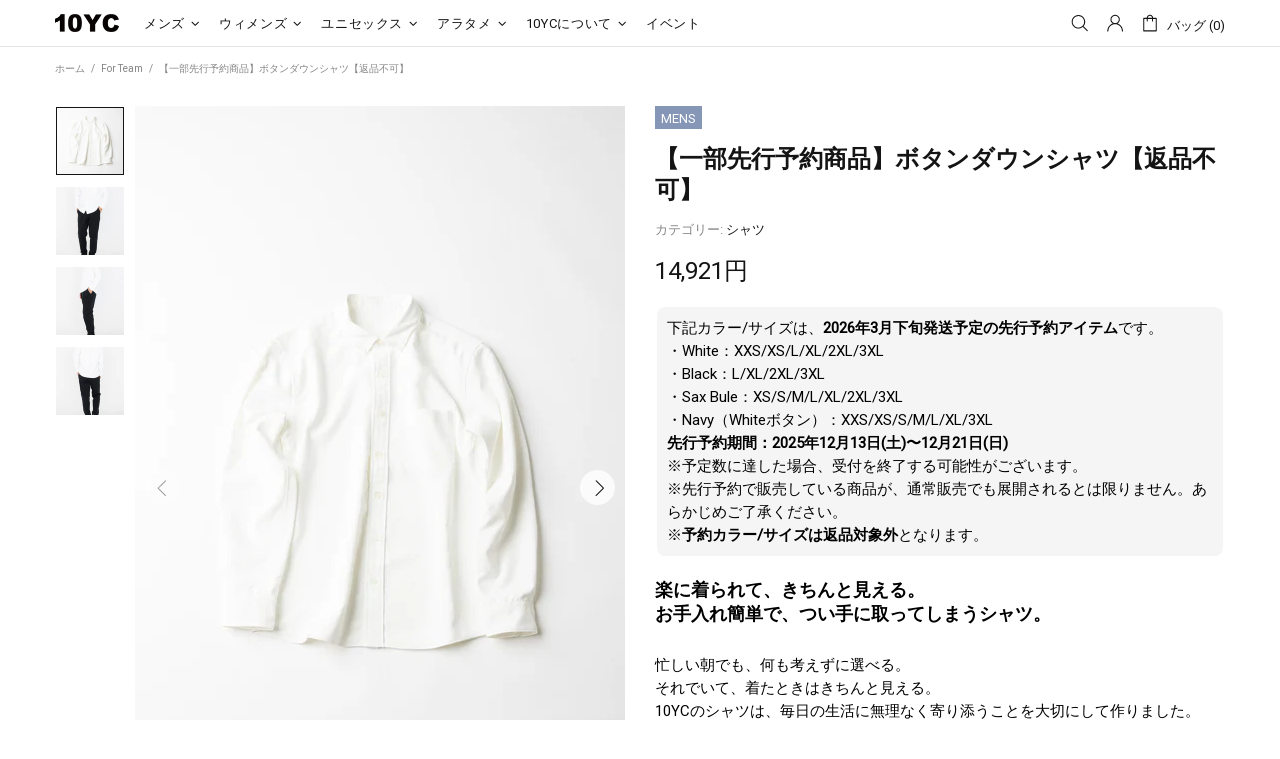

--- FILE ---
content_type: text/html; charset=utf-8
request_url: https://10yc.jp/collections/for-team/products/button-down-shirt
body_size: 102586
content:
<!-- Hotjar Tracking Code for https://10yc.jp/ -->
<script>
    (function(h,o,t,j,a,r){
        h.hj=h.hj||function(){(h.hj.q=h.hj.q||[]).push(arguments)};
        h._hjSettings={hjid:3570512,hjsv:6};
        a=o.getElementsByTagName('head')[0];
        r=o.createElement('script');r.async=1;
        r.src=t+h._hjSettings.hjid+j+h._hjSettings.hjsv;
        a.appendChild(r);
    })(window,document,'https://static.hotjar.com/c/hotjar-','.js?sv=');
</script><!doctype html>
<!--[if IE 9]> <html class="ie9 no-js supports-no-cookies" lang="ja"> <![endif]-->
<!--[if (gt IE 9)|!(IE)]><!--> <html class="no-js supports-no-cookies" lang="ja"> <!--<![endif]-->
<!--
███████ ██   ██ ███████ ██      ██       █████      ████████ ██   ██ ███████ ███    ███ ███████ 
██      ██   ██ ██      ██      ██      ██   ██        ██    ██   ██ ██      ████  ████ ██      
███████ ███████ █████   ██      ██      ███████        ██    ███████ █████   ██ ████ ██ █████ 
     ██ ██   ██ ██      ██      ██      ██   ██        ██    ██   ██ ██      ██  ██  ██ ██    
███████ ██   ██ ███████ ███████ ███████ ██   ██        ██    ██   ██ ███████ ██      ██ ███████ 
-->

<!-- Begin Mieruca Embed Code --><script type="text/javascript" id="mierucajs">window.__fid = window.__fid || [];__fid.push([642083627]);(function() {function mieruca(){if(typeof window.__fjsld != "undefined") return; window.__fjsld = 1; var fjs = document.createElement('script'); fjs.type = 'text/javascript'; fjs.async = true; fjs.id = "fjssync"; var timestamp = new Date;fjs.src = ('https:' == document.location.protocol ? 'https' : 'http') + '://hm.mieru-ca.com/service/js/mieruca-hm.js?v='+ timestamp.getTime(); var x = document.getElementsByTagName('script')[0]; x.parentNode.insertBefore(fjs, x); };setTimeout(mieruca, 500); document.readyState != "complete" ? (window.attachEvent ? window.attachEvent("onload", mieruca) : window.addEventListener("load", mieruca, false)) : mieruca();})();</script><!-- End Mieruca Embed Code -->  <head>  <script>window.performance.mark('theme:DOM:load');</script>  <meta charset="utf-8"><meta http-equiv="X-UA-Compatible" content="IE=edge"><meta name="viewport" content="width=device-width, initial-scale=1, maximum-scale=1.0, shrink-to-fit=no, user-scalable=no"><meta name="theme-color" content=""><link rel="canonical" href="https://10yc.jp/products/button-down-shirt"><link rel="shortcut icon" href="//10yc.jp/cdn/shop/files/cropped-10YC_32x32.jpg?v=1614236466" type="image/png"><title>【一部先行予約商品】ボタンダウンシャツ【返品不可】&ndash; 10YC</title><meta name="description" content="下記カラー/サイズは、2026年3月下旬発送予定の先行予約アイテムです。・White：XXS/XS/L/XL/2XL/3XL・Black：L/XL/2XL/3XL・Sax Bule：XS/S/M/L/XL/2XL/3XL・Navy（Whiteボタン）：XXS/XS/S/M/L/XL/3XL先行予約期間：2025年12月13日(土)〜12月21日(日)※予定数に達した場合、受付を終了する可能性がございます。※先行予約で販売している商品が、通常販売でも展開されるとは限りません。あらかじめご了承ください。※予約カラー/サイズは返品対象外となります。 楽に着られて、きちんと見える。お手入れ簡単で、つい手に取ってしまうシャツ。 忙しい朝でも、"><meta property="og:site_name" content="10YC"><meta property="og:url" content="https://10yc.jp/products/button-down-shirt"><meta property="og:title" content="【一部先行予約商品】ボタンダウンシャツ【返品不可】"><meta property="og:type" content="product"><meta property="og:description" content="下記カラー/サイズは、2026年3月下旬発送予定の先行予約アイテムです。・White：XXS/XS/L/XL/2XL/3XL・Black：L/XL/2XL/3XL・Sax Bule：XS/S/M/L/XL/2XL/3XL・Navy（Whiteボタン）：XXS/XS/S/M/L/XL/3XL先行予約期間：2025年12月13日(土)〜12月21日(日)※予定数に達した場合、受付を終了する可能性がございます。※先行予約で販売している商品が、通常販売でも展開されるとは限りません。あらかじめご了承ください。※予約カラー/サイズは返品対象外となります。 楽に着られて、きちんと見える。お手入れ簡単で、つい手に取ってしまうシャツ。 忙しい朝でも、"><meta property="og:price:amount" content="14,678">  <meta property="og:price:currency" content="JPY"><meta property="og:image" content="http://10yc.jp/cdn/shop/files/J2A3483_hensyu_web_1200x1200.jpg?v=1745379859"><meta property="og:image" content="http://10yc.jp/cdn/shop/files/J2A2746_hensyu_web_1200x1200.jpg?v=1745379859"><meta property="og:image" content="http://10yc.jp/cdn/shop/files/J2A2764_hensyu_web_1200x1200.jpg?v=1745379859"><meta property="og:image:secure_url" content="https://10yc.jp/cdn/shop/files/J2A3483_hensyu_web_1200x1200.jpg?v=1745379859"><meta property="og:image:secure_url" content="https://10yc.jp/cdn/shop/files/J2A2746_hensyu_web_1200x1200.jpg?v=1745379859"><meta property="og:image:secure_url" content="https://10yc.jp/cdn/shop/files/J2A2764_hensyu_web_1200x1200.jpg?v=1745379859"><meta name="twitter:site" content="@10yearsclothing"><meta name="twitter:card" content="summary_large_image"><meta name="twitter:title" content="【一部先行予約商品】ボタンダウンシャツ【返品不可】"><meta name="twitter:description" content="下記カラー/サイズは、2026年3月下旬発送予定の先行予約アイテムです。・White：XXS/XS/L/XL/2XL/3XL・Black：L/XL/2XL/3XL・Sax Bule：XS/S/M/L/XL/2XL/3XL・Navy（Whiteボタン）：XXS/XS/S/M/L/XL/3XL先行予約期間：2025年12月13日(土)〜12月21日(日)※予定数に達した場合、受付を終了する可能性がございます。※先行予約で販売している商品が、通常販売でも展開されるとは限りません。あらかじめご了承ください。※予約カラー/サイズは返品対象外となります。 楽に着られて、きちんと見える。お手入れ簡単で、つい手に取ってしまうシャツ。 忙しい朝でも、"><script type="application/ld+json">  {  "@context": "https://schema.org",  "@type": "Organization",  "url": "https://10yc.jp/products/button-down-shirt",  "logo": "//10yc.jp/cdn/shop/files/10YC.png?v=1614234255"  }</script><style>  *,*::before,*::after{box-sizing:border-box}html{font-family:sans-serif;line-height:1.15;-webkit-text-size-adjust:100%;-ms-text-size-adjust:100%;-ms-overflow-style:scrollbar;-webkit-tap-highlight-color:transparent}@-ms-viewport{width:device-width}article,aside,figcaption,figure,footer,header,hgroup,main,nav,section{display:block}body{margin:0;text-align:left}[tabindex="-1"]:focus{outline:0 !important}hr{box-sizing:content-box;height:0;overflow:visible}h1,h2,h3,h4,h5,h6{margin-top:0}p{margin-top:0}abbr[title],abbr[data-original-title]{text-decoration:underline;text-decoration:underline dotted;cursor:help;border-bottom:0}address{margin-bottom:1rem;font-style:normal;line-height:inherit}ol,ul,dl{margin-top:0}ol ol,ul ul,ol ul,ul ol{margin-bottom:0}dt{font-weight:700}dd{margin-bottom:.5rem;margin-left:0}blockquote{margin:0 0 1rem}dfn{font-style:italic}b,strong{font-weight:bolder}small{font-size:80%}sub,sup{position:relative;font-size:75%;line-height:0;vertical-align:baseline}sub{bottom:-.25em}sup{top:-.5em}a{text-decoration:none;background-color:transparent;-webkit-text-decoration-skip:objects}a:hover{text-decoration:underline}a:not([href]):not([tabindex]){text-decoration:none}a:not([href]):not([tabindex]):hover,a:not([href]):not([tabindex]):focus{text-decoration:none}a:not([href]):not([tabindex]):focus{outline:0}pre,code,kbd,samp{font-family:SFMono-Regular,Menlo,Monaco,Consolas,"Liberation Mono","Courier New",monospace;font-size:1em}pre{margin-top:0;margin-bottom:1rem;overflow:auto;-ms-overflow-style:scrollbar}figure{margin:0 0 1rem}img{vertical-align:middle;border-style:none}svg:not(:root){overflow:hidden}table{border-collapse:collapse}caption{padding-top:15px;padding-bottom:15px;color:#6c757d;text-align:left;caption-side:bottom}th{text-align:inherit}label{display:inline-block}button{border-radius:0}button:focus{outline:1px dotted;outline:5px auto -webkit-focus-ring-color}input,button,select,optgroup,textarea{margin:0;font-family:inherit;font-size:inherit;line-height:inherit}button,input{overflow:visible}button,select{text-transform:none}button,html [type="button"],[type="reset"],[type="submit"]{-webkit-appearance:button}button::-moz-focus-inner,[type="button"]::-moz-focus-inner,[type="reset"]::-moz-focus-inner,[type="submit"]::-moz-focus-inner{padding:0;border-style:none}input[type="radio"],input[type="checkbox"]{box-sizing:border-box;padding:0}input[type="date"],input[type="time"],input[type="datetime-local"],input[type="month"]{-webkit-appearance:listbox}textarea{overflow:auto;resize:vertical}fieldset{min-width:0;padding:0;margin:0;border:0}legend{display:block;width:100%;max-width:100%;padding:0;margin-bottom:.5rem;font-size:1.5rem;line-height:inherit;color:inherit;white-space:normal}progress{vertical-align:baseline}[type="number"]::-webkit-inner-spin-button,[type="number"]::-webkit-outer-spin-button{height:auto}[type="search"]{outline-offset:-2px;-webkit-appearance:none}[type="search"]::-webkit-search-cancel-button,[type="search"]::-webkit-search-decoration{-webkit-appearance:none}::-webkit-file-upload-button{font:inherit;-webkit-appearance:button}output{display:inline-block}summary{display:list-item;cursor:pointer}template{display:none}[hidden]{display:none !important}.container{width:100%;padding-left:10px;padding-right:10px;margin-right:auto;margin-left:auto}@media (min-width: 1025px){.container{padding-right:15px;padding-left:15px}}@media (min-width: 541px){.container{max-width:540px}}@media (min-width: 778px){.container{max-width:740px}}@media (min-width: 1025px){.container{max-width:980px}}@media (min-width: 1260px){.container{max-width:1200px}}.container-fluid{width:100%;padding-left:10px;padding-right:10px;margin-right:auto;margin-left:auto}@media (min-width: 1025px){.container-fluid{padding-right:15px;padding-left:15px}}.row{display:flex;flex-wrap:wrap;margin-left:-10px;margin-right:-10px}@media (min-width: 1025px){.row{margin-right:-15px;margin-left:-15px}}.no-gutters{margin-right:0;margin-left:0}.no-gutters>.col,.no-gutters>[class*="col-"]{padding-right:0;padding-left:0}.col-1,.col-2,.col-3,.col-4,.col-5,.col-6,.col-7,.col-8,.col-9,.col-10,.col-11,.col-12,.col,.col-auto,.col-sm-1,.col-sm-2,.col-sm-3,.col-sm-4,.col-sm-5,.col-sm-6,.col-sm-7,.col-sm-8,.col-sm-9,.col-sm-10,.col-sm-11,.col-sm-12,.col-sm,.col-sm-auto,.col-md-1,.col-md-2,.col-md-3,.col-md-4,.col-md-5,.col-md-6,.col-md-7,.col-md-8,.col-md-9,.col-md-10,.col-md-11,.col-md-12,.col-md,.col-md-auto,.col-lg-1,.col-lg-2,.col-lg-3,.col-lg-4,.col-lg-5,.col-lg-6,.col-lg-7,.col-lg-8,.col-lg-9,.col-lg-10,.col-lg-11,.col-lg-12,.col-lg,.col-lg-auto,.col-xl-1,.col-xl-2,.col-xl-3,.col-xl-4,.col-xl-5,.col-xl-6,.col-xl-7,.col-xl-8,.col-xl-9,.col-xl-10,.col-xl-11,.col-xl-12,.col-xl,.col-xl-auto{position:relative;width:100%;min-height:1px;padding-left:10px;padding-right:10px}@media (min-width: 1025px){.col-1,.col-2,.col-3,.col-4,.col-5,.col-6,.col-7,.col-8,.col-9,.col-10,.col-11,.col-12,.col,.col-auto,.col-sm-1,.col-sm-2,.col-sm-3,.col-sm-4,.col-sm-5,.col-sm-6,.col-sm-7,.col-sm-8,.col-sm-9,.col-sm-10,.col-sm-11,.col-sm-12,.col-sm,.col-sm-auto,.col-md-1,.col-md-2,.col-md-3,.col-md-4,.col-md-5,.col-md-6,.col-md-7,.col-md-8,.col-md-9,.col-md-10,.col-md-11,.col-md-12,.col-md,.col-md-auto,.col-lg-1,.col-lg-2,.col-lg-3,.col-lg-4,.col-lg-5,.col-lg-6,.col-lg-7,.col-lg-8,.col-lg-9,.col-lg-10,.col-lg-11,.col-lg-12,.col-lg,.col-lg-auto,.col-xl-1,.col-xl-2,.col-xl-3,.col-xl-4,.col-xl-5,.col-xl-6,.col-xl-7,.col-xl-8,.col-xl-9,.col-xl-10,.col-xl-11,.col-xl-12,.col-xl,.col-xl-auto{padding-right:15px;padding-left:15px}}.col{flex-basis:0;flex-grow:1;max-width:100%}.col-auto{flex:0 0 auto;width:auto;max-width:none}.col-1{flex:0 0 8.33333%;max-width:8.33333%}.col-2{flex:0 0 16.66667%;max-width:16.66667%}.col-3{flex:0 0 25%;max-width:25%}.col-4{flex:0 0 33.33333%;max-width:33.33333%}.col-5{flex:0 0 41.66667%;max-width:41.66667%}.col-6{flex:0 0 50%;max-width:50%}.col-7{flex:0 0 58.33333%;max-width:58.33333%}.col-8{flex:0 0 66.66667%;max-width:66.66667%}.col-9{flex:0 0 75%;max-width:75%}.col-10{flex:0 0 83.33333%;max-width:83.33333%}.col-11{flex:0 0 91.66667%;max-width:91.66667%}.col-12{flex:0 0 100%;max-width:100%}.order-first{order:-1}.order-last{order:13}.order-0{order:0}.order-1{order:1}.order-2{order:2}.order-3{order:3}.order-4{order:4}.order-5{order:5}.order-6{order:6}.order-7{order:7}.order-8{order:8}.order-9{order:9}.order-10{order:10}.order-11{order:11}.order-12{order:12}.offset-1{margin-left:8.33333%}.offset-2{margin-left:16.66667%}.offset-3{margin-left:25%}.offset-4{margin-left:33.33333%}.offset-5{margin-left:41.66667%}.offset-6{margin-left:50%}.offset-7{margin-left:58.33333%}.offset-8{margin-left:66.66667%}.offset-9{margin-left:75%}.offset-10{margin-left:83.33333%}.offset-11{margin-left:91.66667%}@media (min-width: 541px){.col-sm{flex-basis:0;flex-grow:1;max-width:100%}.col-sm-auto{flex:0 0 auto;width:auto;max-width:none}.col-sm-1{flex:0 0 8.33333%;max-width:8.33333%}.col-sm-2{flex:0 0 16.66667%;max-width:16.66667%}.col-sm-3{flex:0 0 25%;max-width:25%}.col-sm-4{flex:0 0 33.33333%;max-width:33.33333%}.col-sm-5{flex:0 0 41.66667%;max-width:41.66667%}.col-sm-6{flex:0 0 50%;max-width:50%}.col-sm-7{flex:0 0 58.33333%;max-width:58.33333%}.col-sm-8{flex:0 0 66.66667%;max-width:66.66667%}.col-sm-9{flex:0 0 75%;max-width:75%}.col-sm-10{flex:0 0 83.33333%;max-width:83.33333%}.col-sm-11{flex:0 0 91.66667%;max-width:91.66667%}.col-sm-12{flex:0 0 100%;max-width:100%}.order-sm-first{order:-1}.order-sm-last{order:13}.order-sm-0{order:0}.order-sm-1{order:1}.order-sm-2{order:2}.order-sm-3{order:3}.order-sm-4{order:4}.order-sm-5{order:5}.order-sm-6{order:6}.order-sm-7{order:7}.order-sm-8{order:8}.order-sm-9{order:9}.order-sm-10{order:10}.order-sm-11{order:11}.order-sm-12{order:12}.offset-sm-0{margin-left:0}.offset-sm-1{margin-left:8.33333%}.offset-sm-2{margin-left:16.66667%}.offset-sm-3{margin-left:25%}.offset-sm-4{margin-left:33.33333%}.offset-sm-5{margin-left:41.66667%}.offset-sm-6{margin-left:50%}.offset-sm-7{margin-left:58.33333%}.offset-sm-8{margin-left:66.66667%}.offset-sm-9{margin-left:75%}.offset-sm-10{margin-left:83.33333%}.offset-sm-11{margin-left:91.66667%}}@media (min-width: 778px){.col-md{flex-basis:0;flex-grow:1;max-width:100%}.col-md-auto{flex:0 0 auto;width:auto;max-width:none}.col-md-1{flex:0 0 8.33333%;max-width:8.33333%}.col-md-2{flex:0 0 16.66667%;max-width:16.66667%}.col-md-3{flex:0 0 25%;max-width:25%}.col-md-4{flex:0 0 33.33333%;max-width:33.33333%}.col-md-5{flex:0 0 41.66667%;max-width:41.66667%}.col-md-6{flex:0 0 50%;max-width:50%}.col-md-7{flex:0 0 58.33333%;max-width:58.33333%}.col-md-8{flex:0 0 66.66667%;max-width:66.66667%}.col-md-9{flex:0 0 75%;max-width:75%}.col-md-10{flex:0 0 83.33333%;max-width:83.33333%}.col-md-11{flex:0 0 91.66667%;max-width:91.66667%}.col-md-12{flex:0 0 100%;max-width:100%}.order-md-first{order:-1}.order-md-last{order:13}.order-md-0{order:0}.order-md-1{order:1}.order-md-2{order:2}.order-md-3{order:3}.order-md-4{order:4}.order-md-5{order:5}.order-md-6{order:6}.order-md-7{order:7}.order-md-8{order:8}.order-md-9{order:9}.order-md-10{order:10}.order-md-11{order:11}.order-md-12{order:12}.offset-md-0{margin-left:0}.offset-md-1{margin-left:8.33333%}.offset-md-2{margin-left:16.66667%}.offset-md-3{margin-left:25%}.offset-md-4{margin-left:33.33333%}.offset-md-5{margin-left:41.66667%}.offset-md-6{margin-left:50%}.offset-md-7{margin-left:58.33333%}.offset-md-8{margin-left:66.66667%}.offset-md-9{margin-left:75%}.offset-md-10{margin-left:83.33333%}.offset-md-11{margin-left:91.66667%}}@media (min-width: 1025px){.col-lg{flex-basis:0;flex-grow:1;max-width:100%}.col-lg-auto{flex:0 0 auto;width:auto;max-width:none}.col-lg-1{flex:0 0 8.33333%;max-width:8.33333%}.col-lg-2{flex:0 0 16.66667%;max-width:16.66667%}.col-lg-3{flex:0 0 25%;max-width:25%}.col-lg-4{flex:0 0 33.33333%;max-width:33.33333%}.col-lg-5{flex:0 0 41.66667%;max-width:41.66667%}.col-lg-6{flex:0 0 50%;max-width:50%}.col-lg-7{flex:0 0 58.33333%;max-width:58.33333%}.col-lg-8{flex:0 0 66.66667%;max-width:66.66667%}.col-lg-9{flex:0 0 75%;max-width:75%}.col-lg-10{flex:0 0 83.33333%;max-width:83.33333%}.col-lg-11{flex:0 0 91.66667%;max-width:91.66667%}.col-lg-12{flex:0 0 100%;max-width:100%}.order-lg-first{order:-1}.order-lg-last{order:13}.order-lg-0{order:0}.order-lg-1{order:1}.order-lg-2{order:2}.order-lg-3{order:3}.order-lg-4{order:4}.order-lg-5{order:5}.order-lg-6{order:6}.order-lg-7{order:7}.order-lg-8{order:8}.order-lg-9{order:9}.order-lg-10{order:10}.order-lg-11{order:11}.order-lg-12{order:12}.offset-lg-0{margin-left:0}.offset-lg-1{margin-left:8.33333%}.offset-lg-2{margin-left:16.66667%}.offset-lg-3{margin-left:25%}.offset-lg-4{margin-left:33.33333%}.offset-lg-5{margin-left:41.66667%}.offset-lg-6{margin-left:50%}.offset-lg-7{margin-left:58.33333%}.offset-lg-8{margin-left:66.66667%}.offset-lg-9{margin-left:75%}.offset-lg-10{margin-left:83.33333%}.offset-lg-11{margin-left:91.66667%}}@media (min-width: 1260px){.col-xl{flex-basis:0;flex-grow:1;max-width:100%}.col-xl-auto{flex:0 0 auto;width:auto;max-width:none}.col-xl-1{flex:0 0 8.33333%;max-width:8.33333%}.col-xl-2{flex:0 0 16.66667%;max-width:16.66667%}.col-xl-3{flex:0 0 25%;max-width:25%}.col-xl-4{flex:0 0 33.33333%;max-width:33.33333%}.col-xl-5{flex:0 0 41.66667%;max-width:41.66667%}.col-xl-6{flex:0 0 50%;max-width:50%}.col-xl-7{flex:0 0 58.33333%;max-width:58.33333%}.col-xl-8{flex:0 0 66.66667%;max-width:66.66667%}.col-xl-9{flex:0 0 75%;max-width:75%}.col-xl-10{flex:0 0 83.33333%;max-width:83.33333%}.col-xl-11{flex:0 0 91.66667%;max-width:91.66667%}.col-xl-12{flex:0 0 100%;max-width:100%}.order-xl-first{order:-1}.order-xl-last{order:13}.order-xl-0{order:0}.order-xl-1{order:1}.order-xl-2{order:2}.order-xl-3{order:3}.order-xl-4{order:4}.order-xl-5{order:5}.order-xl-6{order:6}.order-xl-7{order:7}.order-xl-8{order:8}.order-xl-9{order:9}.order-xl-10{order:10}.order-xl-11{order:11}.order-xl-12{order:12}.offset-xl-0{margin-left:0}.offset-xl-1{margin-left:8.33333%}.offset-xl-2{margin-left:16.66667%}.offset-xl-3{margin-left:25%}.offset-xl-4{margin-left:33.33333%}.offset-xl-5{margin-left:41.66667%}.offset-xl-6{margin-left:50%}.offset-xl-7{margin-left:58.33333%}.offset-xl-8{margin-left:66.66667%}.offset-xl-9{margin-left:75%}.offset-xl-10{margin-left:83.33333%}.offset-xl-11{margin-left:91.66667%}}.table,.responsive-table{width:100%;max-width:100%;margin-bottom:5px;background-color:transparent}.table th,.table td,.responsive-table th,.responsive-table td{padding:15px;vertical-align:top;border-top:1px solid #dee2e6}.table thead th,.responsive-table thead th{vertical-align:bottom;border-bottom:2px solid #dee2e6}.table tbody+tbody,.responsive-table tbody+tbody{border-top:2px solid #dee2e6}.table .table,.responsive-table .table{background-color:#fff}.table-sm th,.table-sm td{padding:10px}.table-bordered{border:1px solid #dee2e6}.table-bordered th,.table-bordered td{border:1px solid #dee2e6}.table-bordered thead th,.table-bordered thead td{border-bottom-width:2px}.table-borderless th,.table-borderless td,.table-borderless thead th,.table-borderless tbody+tbody{border:0}.table-striped tbody tr:nth-of-type(odd){background-color:rgba(0,0,0,0.05)}.table-hover tbody tr:hover{background-color:rgba(0,0,0,0.075)}.table-primary,.table-primary>th,.table-primary>td{background-color:#b7daff}.table-hover .table-primary:hover{background-color:#9ecdff}.table-hover .table-primary:hover>td,.table-hover .table-primary:hover>th{background-color:#9ecdff}.table-secondary,.table-secondary>th,.table-secondary>td{background-color:#d5d8da}.table-hover .table-secondary:hover{background-color:#c7cbce}.table-hover .table-secondary:hover>td,.table-hover .table-secondary:hover>th{background-color:#c7cbce}.table-success,.table-success>th,.table-success>td{background-color:#c2e6ca}.table-hover .table-success:hover{background-color:#b0dfba}.table-hover .table-success:hover>td,.table-hover .table-success:hover>th{background-color:#b0dfba}.table-info,.table-info>th,.table-info>td{background-color:#bee4eb}.table-hover .table-info:hover{background-color:#abdce5}.table-hover .table-info:hover>td,.table-hover .table-info:hover>th{background-color:#abdce5}.table-warning,.table-warning>th,.table-warning>td{background-color:#ffedb9}.table-hover .table-warning:hover{background-color:#ffe6a0}.table-hover .table-warning:hover>td,.table-hover .table-warning:hover>th{background-color:#ffe6a0}.table-danger,.table-danger>th,.table-danger>td{background-color:#f5c6ca}.table-hover .table-danger:hover{background-color:#f1b0b6}.table-hover .table-danger:hover>td,.table-hover .table-danger:hover>th{background-color:#f1b0b6}.table-light,.table-light>th,.table-light>td{background-color:#fdfdfd}.table-hover .table-light:hover{background-color:#f0f0f0}.table-hover .table-light:hover>td,.table-hover .table-light:hover>th{background-color:#f0f0f0}.table-dark,.table-dark>th,.table-dark>td{background-color:#c6c7c9}.table-hover .table-dark:hover{background-color:#b9babd}.table-hover .table-dark:hover>td,.table-hover .table-dark:hover>th{background-color:#b9babd}.table-active,.table-active>th,.table-active>td{background-color:rgba(0,0,0,0.075)}.table-hover .table-active:hover{background-color:rgba(0,0,0,0.075)}.table-hover .table-active:hover>td,.table-hover .table-active:hover>th{background-color:rgba(0,0,0,0.075)}.table .thead-dark th{color:#fff;background-color:#212529;border-color:#32383e}.table .thead-light th{color:#495057;background-color:#e9ecef;border-color:#dee2e6}.table-dark{color:#fff;background-color:#212529}.table-dark th,.table-dark td,.table-dark thead th{border-color:#32383e}.table-dark.table-bordered{border:0}.table-dark.table-striped tbody tr:nth-of-type(odd){background-color:rgba(255,255,255,0.05)}.table-dark.table-hover tbody tr:hover{background-color:rgba(255,255,255,0.075)}@media (max-width: 540.98px){.table-responsive-sm{display:block;width:100%;overflow-x:auto;-webkit-overflow-scrolling:touch;-ms-overflow-style:-ms-autohiding-scrollbar}.table-responsive-sm>.table-bordered{border:0}}@media (max-width: 777.98px){.table-responsive-md{display:block;width:100%;overflow-x:auto;-webkit-overflow-scrolling:touch;-ms-overflow-style:-ms-autohiding-scrollbar}.table-responsive-md>.table-bordered{border:0}}@media (max-width: 1024.98px){.table-responsive-lg{display:block;width:100%;overflow-x:auto;-webkit-overflow-scrolling:touch;-ms-overflow-style:-ms-autohiding-scrollbar}.table-responsive-lg>.table-bordered{border:0}}@media (max-width: 1259.98px){.table-responsive-xl{display:block;width:100%;overflow-x:auto;-webkit-overflow-scrolling:touch;-ms-overflow-style:-ms-autohiding-scrollbar}.table-responsive-xl>.table-bordered{border:0}}.table-responsive{display:block;width:100%;overflow-x:auto;-webkit-overflow-scrolling:touch;-ms-overflow-style:-ms-autohiding-scrollbar}.table-responsive>.table-bordered{border:0}.form-control,input[type="text"],input[type="number"],input[type="email"],input[type="password"],input[type="search"],textarea,select{display:block;width:100%;background-clip:padding-box}.form-control:focus,input[type="text"]:focus,input[type="number"]:focus,input[type="email"]:focus,input[type="password"]:focus,input[type="search"]:focus,textarea:focus,select:focus{outline:0}.form-control::placeholder,input[type="text"]::placeholder,input[type="number"]::placeholder,input[type="email"]::placeholder,input[type="password"]::placeholder,input[type="search"]::placeholder,textarea::placeholder,select::placeholder{opacity:1}.form-control:disabled,.form-control[readonly],.form-control[disabled],input[type="text"]:disabled,input[type="text"][readonly],input[type="text"][disabled],input[type="number"]:disabled,input[type="number"][readonly],input[type="number"][disabled],input[type="email"]:disabled,input[type="email"][readonly],input[type="email"][disabled],input[type="password"]:disabled,input[type="password"][readonly],input[type="password"][disabled],input[type="search"]:disabled,input[type="search"][readonly],input[type="search"][disabled],textarea:disabled,textarea[readonly],textarea[disabled],select:disabled,select[readonly],select[disabled]{opacity:1}.form-control::-ms-expand,input[type="text"]::-ms-expand,input[type="number"]::-ms-expand,input[type="email"]::-ms-expand,input[type="password"]::-ms-expand,input[type="search"]::-ms-expand,textarea::-ms-expand,select::-ms-expand{background-color:transparent;border:0}.form-control-file,.form-control-range{display:block;width:100%}.col-form-label{padding-top:calc(0.375rem + 1px);padding-bottom:calc(0.375rem + 1px);margin-bottom:0;font-size:inherit;line-height:1.5}.col-form-label-lg{padding-top:calc(0.5rem + 1px);padding-bottom:calc(0.5rem + 1px);font-size:1.25rem;line-height:1.5}.col-form-label-sm{padding-top:calc(0.25rem + 1px);padding-bottom:calc(0.25rem + 1px);font-size:0.875rem;line-height:1.5}.form-control-plaintext{display:block;width:100%;padding-top:0.375rem;padding-bottom:0.375rem;margin-bottom:0;line-height:1.5;color:#212529;background-color:transparent;border:solid transparent;border-width:1px 0}.form-control-plaintext.form-control-sm,.form-control-plaintext.form-control-lg{padding-right:0;padding-left:0}.form-control-sm{padding:0.25rem 0.5rem;font-size:0.875rem;line-height:1.5;border-radius:0}select.form-control-sm:not([size]):not([multiple]){height:calc(1.8125rem + 2px)}.form-control-lg{padding:0.5rem 1rem;font-size:1.25rem;line-height:1.5;border-radius:0.3rem}select.form-control-lg:not([size]):not([multiple]){height:calc(2.875rem + 2px)}.form-group{margin-bottom:1rem}.form-text{display:block;margin-top:0.25rem}.form-row{display:flex;flex-wrap:wrap;margin-right:-5px;margin-left:-5px}.form-row>.col,.form-row>[class*="col-"]{padding-right:5px;padding-left:5px}.form-check{position:relative;display:block;padding-left:1.25rem}.form-check-input{position:absolute;margin-top:0.3rem;margin-left:-1.25rem}.form-check-input:disabled ~ .form-check-label{color:#6c757d}.form-check-label{margin-bottom:0}.form-check-inline{display:inline-flex;align-items:center;padding-left:0;margin-right:0.75rem}.form-check-inline .form-check-input{position:static;margin-top:0;margin-right:0.3125rem;margin-left:0}.valid-feedback{display:none;width:100%;margin-top:0.25rem;font-size:80%;color:#28a745}.valid-tooltip{position:absolute;top:100%;z-index:5;display:none;max-width:100%;padding:.5rem;margin-top:.1rem;font-size:.875rem;line-height:1;color:#fff;background-color:rgba(40,167,69,0.8);border-radius:.2rem}.was-validated .form-control:valid,.form-control.is-valid,.was-validated .custom-select:valid,.custom-select.is-valid{border-color:#28a745}.was-validated .form-control:valid:focus,.form-control.is-valid:focus,.was-validated .custom-select:valid:focus,.custom-select.is-valid:focus{border-color:#28a745;box-shadow:0 0 0 0.2rem rgba(40,167,69,0.25)}.was-validated .form-control:valid ~ .valid-feedback,.was-validated .form-control:valid ~ .valid-tooltip,.form-control.is-valid ~ .valid-feedback,.form-control.is-valid ~ .valid-tooltip,.was-validated .custom-select:valid ~ .valid-feedback,.was-validated .custom-select:valid ~ .valid-tooltip,.custom-select.is-valid ~ .valid-feedback,.custom-select.is-valid ~ .valid-tooltip{display:block}.was-validated .form-control-file:valid ~ .valid-feedback,.was-validated .form-control-file:valid ~ .valid-tooltip,.form-control-file.is-valid ~ .valid-feedback,.form-control-file.is-valid ~ .valid-tooltip{display:block}.was-validated .form-check-input:valid ~ .form-check-label,.form-check-input.is-valid ~ .form-check-label{color:#28a745}.was-validated .form-check-input:valid ~ .valid-feedback,.was-validated .form-check-input:valid ~ .valid-tooltip,.form-check-input.is-valid ~ .valid-feedback,.form-check-input.is-valid ~ .valid-tooltip{display:block}.was-validated .custom-control-input:valid ~ .custom-control-label,.custom-control-input.is-valid ~ .custom-control-label{color:#28a745}.was-validated .custom-control-input:valid ~ .custom-control-label::before,.custom-control-input.is-valid ~ .custom-control-label::before{background-color:#71dd8a}.was-validated .custom-control-input:valid ~ .valid-feedback,.was-validated .custom-control-input:valid ~ .valid-tooltip,.custom-control-input.is-valid ~ .valid-feedback,.custom-control-input.is-valid ~ .valid-tooltip{display:block}.was-validated .custom-control-input:valid:checked ~ .custom-control-label::before,.custom-control-input.is-valid:checked ~ .custom-control-label::before{background-color:#34ce57}.was-validated .custom-control-input:valid:focus ~ .custom-control-label::before,.custom-control-input.is-valid:focus ~ .custom-control-label::before{box-shadow:0 0 0 1px #fff,0 0 0 0.2rem rgba(40,167,69,0.25)}.was-validated .custom-file-input:valid ~ .custom-file-label,.custom-file-input.is-valid ~ .custom-file-label{border-color:#28a745}.was-validated .custom-file-input:valid ~ .custom-file-label::before,.custom-file-input.is-valid ~ .custom-file-label::before{border-color:inherit}.was-validated .custom-file-input:valid ~ .valid-feedback,.was-validated .custom-file-input:valid ~ .valid-tooltip,.custom-file-input.is-valid ~ .valid-feedback,.custom-file-input.is-valid ~ .valid-tooltip{display:block}.was-validated .custom-file-input:valid:focus ~ .custom-file-label,.custom-file-input.is-valid:focus ~ .custom-file-label{box-shadow:0 0 0 0.2rem rgba(40,167,69,0.25)}.invalid-feedback{display:none;width:100%;margin-top:0.25rem;font-size:80%;color:#dc3545}.invalid-tooltip{position:absolute;top:100%;z-index:5;display:none;max-width:100%;padding:.5rem;margin-top:.1rem;font-size:.875rem;line-height:1;color:#fff;background-color:rgba(220,53,69,0.8);border-radius:.2rem}.was-validated .form-control:invalid,.form-control.is-invalid,.was-validated .custom-select:invalid,.custom-select.is-invalid{border-color:#dc3545}.was-validated .form-control:invalid:focus,.form-control.is-invalid:focus,.was-validated .custom-select:invalid:focus,.custom-select.is-invalid:focus{border-color:#dc3545;box-shadow:0 0 0 0.2rem rgba(220,53,69,0.25)}.was-validated .form-control:invalid ~ .invalid-feedback,.was-validated .form-control:invalid ~ .invalid-tooltip,.form-control.is-invalid ~ .invalid-feedback,.form-control.is-invalid ~ .invalid-tooltip,.was-validated .custom-select:invalid ~ .invalid-feedback,.was-validated .custom-select:invalid ~ .invalid-tooltip,.custom-select.is-invalid ~ .invalid-feedback,.custom-select.is-invalid ~ .invalid-tooltip{display:block}.was-validated .form-control-file:invalid ~ .invalid-feedback,.was-validated .form-control-file:invalid ~ .invalid-tooltip,.form-control-file.is-invalid ~ .invalid-feedback,.form-control-file.is-invalid ~ .invalid-tooltip{display:block}.was-validated .form-check-input:invalid ~ .form-check-label,.form-check-input.is-invalid ~ .form-check-label{color:#dc3545}.was-validated .form-check-input:invalid ~ .invalid-feedback,.was-validated .form-check-input:invalid ~ .invalid-tooltip,.form-check-input.is-invalid ~ .invalid-feedback,.form-check-input.is-invalid ~ .invalid-tooltip{display:block}.was-validated .custom-control-input:invalid ~ .custom-control-label,.custom-control-input.is-invalid ~ .custom-control-label{color:#dc3545}.was-validated .custom-control-input:invalid ~ .custom-control-label::before,.custom-control-input.is-invalid ~ .custom-control-label::before{background-color:#efa2a9}.was-validated .custom-control-input:invalid ~ .invalid-feedback,.was-validated .custom-control-input:invalid ~ .invalid-tooltip,.custom-control-input.is-invalid ~ .invalid-feedback,.custom-control-input.is-invalid ~ .invalid-tooltip{display:block}.was-validated .custom-control-input:invalid:checked ~ .custom-control-label::before,.custom-control-input.is-invalid:checked ~ .custom-control-label::before{background-color:#e4606d}.was-validated .custom-control-input:invalid:focus ~ .custom-control-label::before,.custom-control-input.is-invalid:focus ~ .custom-control-label::before{box-shadow:0 0 0 1px #fff,0 0 0 0.2rem rgba(220,53,69,0.25)}.was-validated .custom-file-input:invalid ~ .custom-file-label,.custom-file-input.is-invalid ~ .custom-file-label{border-color:#dc3545}.was-validated .custom-file-input:invalid ~ .custom-file-label::before,.custom-file-input.is-invalid ~ .custom-file-label::before{border-color:inherit}.was-validated .custom-file-input:invalid ~ .invalid-feedback,.was-validated .custom-file-input:invalid ~ .invalid-tooltip,.custom-file-input.is-invalid ~ .invalid-feedback,.custom-file-input.is-invalid ~ .invalid-tooltip{display:block}.was-validated .custom-file-input:invalid:focus ~ .custom-file-label,.custom-file-input.is-invalid:focus ~ .custom-file-label{box-shadow:0 0 0 0.2rem rgba(220,53,69,0.25)}.form-inline{display:flex;flex-flow:row wrap;align-items:center}.form-inline .form-check{width:100%}@media (min-width: 541px){.form-inline label{display:flex;align-items:center;justify-content:center;margin-bottom:0}.form-inline .form-group{display:flex;flex:0 0 auto;flex-flow:row wrap;align-items:center;margin-bottom:0}.form-inline .form-control{display:inline-block;width:auto;vertical-align:middle}.form-inline .form-control-plaintext{display:inline-block}.form-inline .input-group,.form-inline .custom-select{width:auto}.form-inline .form-check{display:flex;align-items:center;justify-content:center;width:auto;padding-left:0}.form-inline .form-check-input{position:relative;margin-top:0;margin-right:0.25rem;margin-left:0}.form-inline .custom-control{align-items:center;justify-content:center}.form-inline .custom-control-label{margin-bottom:0}}.btn{font-weight:400;text-align:center;white-space:nowrap;vertical-align:middle;user-select:none}.btn:hover,.btn:focus{text-decoration:none}.btn:focus,.btn.focus{outline:0}.btn:not(:disabled):not(.disabled){cursor:pointer}.btn:not(:disabled):not(.disabled):active,.btn:not(:disabled):not(.disabled).active{background-image:none}a.btn.disabled,fieldset:disabled a.btn{pointer-events:none}.btn-primary{color:#fff;background-color:#007bff;border-color:#007bff}.btn-primary:hover{color:#fff;background-color:#0069d9;border-color:#0062cc}.btn-primary:focus,.btn-primary.focus{box-shadow:0 0 0 0.2rem rgba(0,123,255,0.5)}.btn-primary.disabled,.btn-primary:disabled{color:#fff;background-color:#007bff;border-color:#007bff}.btn-primary:not(:disabled):not(.disabled):active,.btn-primary:not(:disabled):not(.disabled).active,.show>.btn-primary.dropdown-toggle{color:#fff;background-color:#0062cc;border-color:#005cbf}.btn-primary:not(:disabled):not(.disabled):active:focus,.btn-primary:not(:disabled):not(.disabled).active:focus,.show>.btn-primary.dropdown-toggle:focus{box-shadow:0 0 0 0.2rem rgba(0,123,255,0.5)}.btn-secondary{color:#fff;background-color:#6c757d;border-color:#6c757d}.btn-secondary:hover{color:#fff;background-color:#5a6268;border-color:#545b62}.btn-secondary:focus,.btn-secondary.focus{box-shadow:0 0 0 0.2rem rgba(108,117,125,0.5)}.btn-secondary.disabled,.btn-secondary:disabled{color:#fff;background-color:#6c757d;border-color:#6c757d}.btn-secondary:not(:disabled):not(.disabled):active,.btn-secondary:not(:disabled):not(.disabled).active,.show>.btn-secondary.dropdown-toggle{color:#fff;background-color:#545b62;border-color:#4e555b}.btn-secondary:not(:disabled):not(.disabled):active:focus,.btn-secondary:not(:disabled):not(.disabled).active:focus,.show>.btn-secondary.dropdown-toggle:focus{box-shadow:0 0 0 0.2rem rgba(108,117,125,0.5)}.btn-success{color:#fff;background-color:#28a745;border-color:#28a745}.btn-success:hover{color:#fff;background-color:#218838;border-color:#1e7e34}.btn-success:focus,.btn-success.focus{box-shadow:0 0 0 0.2rem rgba(40,167,69,0.5)}.btn-success.disabled,.btn-success:disabled{color:#fff;background-color:#28a745;border-color:#28a745}.btn-success:not(:disabled):not(.disabled):active,.btn-success:not(:disabled):not(.disabled).active,.show>.btn-success.dropdown-toggle{color:#fff;background-color:#1e7e34;border-color:#1c7430}.btn-success:not(:disabled):not(.disabled):active:focus,.btn-success:not(:disabled):not(.disabled).active:focus,.show>.btn-success.dropdown-toggle:focus{box-shadow:0 0 0 0.2rem rgba(40,167,69,0.5)}.btn-info{color:#fff;background-color:#17a2b8;border-color:#17a2b8}.btn-info:hover{color:#fff;background-color:#138496;border-color:#117a8b}.btn-info:focus,.btn-info.focus{box-shadow:0 0 0 0.2rem rgba(23,162,184,0.5)}.btn-info.disabled,.btn-info:disabled{color:#fff;background-color:#17a2b8;border-color:#17a2b8}.btn-info:not(:disabled):not(.disabled):active,.btn-info:not(:disabled):not(.disabled).active,.show>.btn-info.dropdown-toggle{color:#fff;background-color:#117a8b;border-color:#10707f}.btn-info:not(:disabled):not(.disabled):active:focus,.btn-info:not(:disabled):not(.disabled).active:focus,.show>.btn-info.dropdown-toggle:focus{box-shadow:0 0 0 0.2rem rgba(23,162,184,0.5)}.btn-warning{color:#212529;background-color:#ffc107;border-color:#ffc107}.btn-warning:hover{color:#212529;background-color:#e0a800;border-color:#d39e00}.btn-warning:focus,.btn-warning.focus{box-shadow:0 0 0 0.2rem rgba(255,193,7,0.5)}.btn-warning.disabled,.btn-warning:disabled{color:#212529;background-color:#ffc107;border-color:#ffc107}.btn-warning:not(:disabled):not(.disabled):active,.btn-warning:not(:disabled):not(.disabled).active,.show>.btn-warning.dropdown-toggle{color:#212529;background-color:#d39e00;border-color:#c69500}.btn-warning:not(:disabled):not(.disabled):active:focus,.btn-warning:not(:disabled):not(.disabled).active:focus,.show>.btn-warning.dropdown-toggle:focus{box-shadow:0 0 0 0.2rem rgba(255,193,7,0.5)}.btn-danger{color:#fff;background-color:#dc3545;border-color:#dc3545}.btn-danger:hover{color:#fff;background-color:#c82333;border-color:#bd2130}.btn-danger:focus,.btn-danger.focus{box-shadow:0 0 0 0.2rem rgba(220,53,69,0.5)}.btn-danger.disabled,.btn-danger:disabled{color:#fff;background-color:#dc3545;border-color:#dc3545}.btn-danger:not(:disabled):not(.disabled):active,.btn-danger:not(:disabled):not(.disabled).active,.show>.btn-danger.dropdown-toggle{color:#fff;background-color:#bd2130;border-color:#b21f2d}.btn-danger:not(:disabled):not(.disabled):active:focus,.btn-danger:not(:disabled):not(.disabled).active:focus,.show>.btn-danger.dropdown-toggle:focus{box-shadow:0 0 0 0.2rem rgba(220,53,69,0.5)}.btn-light{color:#212529;background-color:#f8f9fa;border-color:#f8f9fa}.btn-light:hover{color:#212529;background-color:#e2e6ea;border-color:#dae0e5}.btn-light:focus,.btn-light.focus{box-shadow:0 0 0 0.2rem rgba(248,249,250,0.5)}.btn-light.disabled,.btn-light:disabled{color:#212529;background-color:#f8f9fa;border-color:#f8f9fa}.btn-light:not(:disabled):not(.disabled):active,.btn-light:not(:disabled):not(.disabled).active,.show>.btn-light.dropdown-toggle{color:#212529;background-color:#dae0e5;border-color:#d3d9df}.btn-light:not(:disabled):not(.disabled):active:focus,.btn-light:not(:disabled):not(.disabled).active:focus,.show>.btn-light.dropdown-toggle:focus{box-shadow:0 0 0 0.2rem rgba(248,249,250,0.5)}.btn-dark{color:#fff;background-color:#343a40;border-color:#343a40}.btn-dark:hover{color:#fff;background-color:#23272b;border-color:#1d2124}.btn-dark:focus,.btn-dark.focus{box-shadow:0 0 0 0.2rem rgba(52,58,64,0.5)}.btn-dark.disabled,.btn-dark:disabled{color:#fff;background-color:#343a40;border-color:#343a40}.btn-dark:not(:disabled):not(.disabled):active,.btn-dark:not(:disabled):not(.disabled).active,.show>.btn-dark.dropdown-toggle{color:#fff;background-color:#1d2124;border-color:#171a1d}.btn-dark:not(:disabled):not(.disabled):active:focus,.btn-dark:not(:disabled):not(.disabled).active:focus,.show>.btn-dark.dropdown-toggle:focus{box-shadow:0 0 0 0.2rem rgba(52,58,64,0.5)}.btn-outline-primary{color:#007bff;background-color:transparent;background-image:none;border-color:#007bff}.btn-outline-primary:hover{color:#fff;background-color:#007bff;border-color:#007bff}.btn-outline-primary:focus,.btn-outline-primary.focus{box-shadow:0 0 0 0.2rem rgba(0,123,255,0.5)}.btn-outline-primary.disabled,.btn-outline-primary:disabled{color:#007bff;background-color:transparent}.btn-outline-primary:not(:disabled):not(.disabled):active,.btn-outline-primary:not(:disabled):not(.disabled).active,.show>.btn-outline-primary.dropdown-toggle{color:#fff;background-color:#007bff;border-color:#007bff}.btn-outline-primary:not(:disabled):not(.disabled):active:focus,.btn-outline-primary:not(:disabled):not(.disabled).active:focus,.show>.btn-outline-primary.dropdown-toggle:focus{box-shadow:0 0 0 0.2rem rgba(0,123,255,0.5)}.btn-outline-secondary{color:#6c757d;background-color:transparent;background-image:none;border-color:#6c757d}.btn-outline-secondary:hover{color:#fff;background-color:#6c757d;border-color:#6c757d}.btn-outline-secondary:focus,.btn-outline-secondary.focus{box-shadow:0 0 0 0.2rem rgba(108,117,125,0.5)}.btn-outline-secondary.disabled,.btn-outline-secondary:disabled{color:#6c757d;background-color:transparent}.btn-outline-secondary:not(:disabled):not(.disabled):active,.btn-outline-secondary:not(:disabled):not(.disabled).active,.show>.btn-outline-secondary.dropdown-toggle{color:#fff;background-color:#6c757d;border-color:#6c757d}.btn-outline-secondary:not(:disabled):not(.disabled):active:focus,.btn-outline-secondary:not(:disabled):not(.disabled).active:focus,.show>.btn-outline-secondary.dropdown-toggle:focus{box-shadow:0 0 0 0.2rem rgba(108,117,125,0.5)}.btn-outline-success{color:#28a745;background-color:transparent;background-image:none;border-color:#28a745}.btn-outline-success:hover{color:#fff;background-color:#28a745;border-color:#28a745}.btn-outline-success:focus,.btn-outline-success.focus{box-shadow:0 0 0 0.2rem rgba(40,167,69,0.5)}.btn-outline-success.disabled,.btn-outline-success:disabled{color:#28a745;background-color:transparent}.btn-outline-success:not(:disabled):not(.disabled):active,.btn-outline-success:not(:disabled):not(.disabled).active,.show>.btn-outline-success.dropdown-toggle{color:#fff;background-color:#28a745;border-color:#28a745}.btn-outline-success:not(:disabled):not(.disabled):active:focus,.btn-outline-success:not(:disabled):not(.disabled).active:focus,.show>.btn-outline-success.dropdown-toggle:focus{box-shadow:0 0 0 0.2rem rgba(40,167,69,0.5)}.btn-outline-info{color:#17a2b8;background-color:transparent;background-image:none;border-color:#17a2b8}.btn-outline-info:hover{color:#fff;background-color:#17a2b8;border-color:#17a2b8}.btn-outline-info:focus,.btn-outline-info.focus{box-shadow:0 0 0 0.2rem rgba(23,162,184,0.5)}.btn-outline-info.disabled,.btn-outline-info:disabled{color:#17a2b8;background-color:transparent}.btn-outline-info:not(:disabled):not(.disabled):active,.btn-outline-info:not(:disabled):not(.disabled).active,.show>.btn-outline-info.dropdown-toggle{color:#fff;background-color:#17a2b8;border-color:#17a2b8}.btn-outline-info:not(:disabled):not(.disabled):active:focus,.btn-outline-info:not(:disabled):not(.disabled).active:focus,.show>.btn-outline-info.dropdown-toggle:focus{box-shadow:0 0 0 0.2rem rgba(23,162,184,0.5)}.btn-outline-warning{color:#ffc107;background-color:transparent;background-image:none;border-color:#ffc107}.btn-outline-warning:hover{color:#212529;background-color:#ffc107;border-color:#ffc107}.btn-outline-warning:focus,.btn-outline-warning.focus{box-shadow:0 0 0 0.2rem rgba(255,193,7,0.5)}.btn-outline-warning.disabled,.btn-outline-warning:disabled{color:#ffc107;background-color:transparent}.btn-outline-warning:not(:disabled):not(.disabled):active,.btn-outline-warning:not(:disabled):not(.disabled).active,.show>.btn-outline-warning.dropdown-toggle{color:#212529;background-color:#ffc107;border-color:#ffc107}.btn-outline-warning:not(:disabled):not(.disabled):active:focus,.btn-outline-warning:not(:disabled):not(.disabled).active:focus,.show>.btn-outline-warning.dropdown-toggle:focus{box-shadow:0 0 0 0.2rem rgba(255,193,7,0.5)}.btn-outline-danger{color:#dc3545;background-color:transparent;background-image:none;border-color:#dc3545}.btn-outline-danger:hover{color:#fff;background-color:#dc3545;border-color:#dc3545}.btn-outline-danger:focus,.btn-outline-danger.focus{box-shadow:0 0 0 0.2rem rgba(220,53,69,0.5)}.btn-outline-danger.disabled,.btn-outline-danger:disabled{color:#dc3545;background-color:transparent}.btn-outline-danger:not(:disabled):not(.disabled):active,.btn-outline-danger:not(:disabled):not(.disabled).active,.show>.btn-outline-danger.dropdown-toggle{color:#fff;background-color:#dc3545;border-color:#dc3545}.btn-outline-danger:not(:disabled):not(.disabled):active:focus,.btn-outline-danger:not(:disabled):not(.disabled).active:focus,.show>.btn-outline-danger.dropdown-toggle:focus{box-shadow:0 0 0 0.2rem rgba(220,53,69,0.5)}.btn-outline-light{color:#f8f9fa;background-color:transparent;background-image:none;border-color:#f8f9fa}.btn-outline-light:hover{color:#212529;background-color:#f8f9fa;border-color:#f8f9fa}.btn-outline-light:focus,.btn-outline-light.focus{box-shadow:0 0 0 0.2rem rgba(248,249,250,0.5)}.btn-outline-light.disabled,.btn-outline-light:disabled{color:#f8f9fa;background-color:transparent}.btn-outline-light:not(:disabled):not(.disabled):active,.btn-outline-light:not(:disabled):not(.disabled).active,.show>.btn-outline-light.dropdown-toggle{color:#212529;background-color:#f8f9fa;border-color:#f8f9fa}.btn-outline-light:not(:disabled):not(.disabled):active:focus,.btn-outline-light:not(:disabled):not(.disabled).active:focus,.show>.btn-outline-light.dropdown-toggle:focus{box-shadow:0 0 0 0.2rem rgba(248,249,250,0.5)}.btn-outline-dark{color:#343a40;background-color:transparent;background-image:none;border-color:#343a40}.btn-outline-dark:hover{color:#fff;background-color:#343a40;border-color:#343a40}.btn-outline-dark:focus,.btn-outline-dark.focus{box-shadow:0 0 0 0.2rem rgba(52,58,64,0.5)}.btn-outline-dark.disabled,.btn-outline-dark:disabled{color:#343a40;background-color:transparent}.btn-outline-dark:not(:disabled):not(.disabled):active,.btn-outline-dark:not(:disabled):not(.disabled).active,.show>.btn-outline-dark.dropdown-toggle{color:#fff;background-color:#343a40;border-color:#343a40}.btn-outline-dark:not(:disabled):not(.disabled):active:focus,.btn-outline-dark:not(:disabled):not(.disabled).active:focus,.show>.btn-outline-dark.dropdown-toggle:focus{box-shadow:0 0 0 0.2rem rgba(52,58,64,0.5)}.btn-link:disabled,.btn-link.disabled{pointer-events:none}.btn-lg{padding:0.5rem 1rem;font-size:1.25rem;line-height:1.5;border-radius:0.3rem}.btn-sm{padding:0.25rem 0.5rem;font-size:0.875rem;line-height:1.5;border-radius:0}.btn-block,.btn--full{display:block;width:100%}.btn-block+.btn-block,.btn-block+.btn--full,.btn--full+.btn-block,.btn--full+.btn--full{margin-top:0.5rem}input[type="submit"].btn-block,input[type="reset"].btn-block,input[type="button"].btn-block{width:100%}.media{display:flex;align-items:flex-start}.media-body{flex:1}.tooltip{position:absolute;z-index:1070;display:block;margin:0;font-family:-apple-system,BlinkMacSystemFont,"Segoe UI",Roboto,"Helvetica Neue",Arial,sans-serif,"Apple Color Emoji","Segoe UI Emoji","Segoe UI Symbol";font-style:normal;font-weight:400;line-height:1.5;text-align:left;text-align:start;text-decoration:none;text-shadow:none;text-transform:none;letter-spacing:normal;word-break:normal;word-spacing:normal;white-space:normal;line-break:auto;font-size:0.875rem;word-wrap:break-word;opacity:0}.tooltip.show{opacity:0.9}.tooltip .arrow{position:absolute;display:block;width:0.8rem;height:0.4rem}.tooltip .arrow::before{position:absolute;content:"";border-color:transparent;border-style:solid}.bs-tooltip-top,.bs-tooltip-auto[x-placement^="top"]{padding:0.4rem 0}.bs-tooltip-top .arrow,.bs-tooltip-auto[x-placement^="top"] .arrow{bottom:0}.bs-tooltip-top .arrow::before,.bs-tooltip-auto[x-placement^="top"] .arrow::before{top:0;border-width:0.4rem 0.4rem 0;border-top-color:#000}.bs-tooltip-right,.bs-tooltip-auto[x-placement^="right"]{padding:0 0.4rem}.bs-tooltip-right .arrow,.bs-tooltip-auto[x-placement^="right"] .arrow{left:0;width:0.4rem;height:0.8rem}.bs-tooltip-right .arrow::before,.bs-tooltip-auto[x-placement^="right"] .arrow::before{right:0;border-width:0.4rem 0.4rem 0.4rem 0;border-right-color:#000}.bs-tooltip-bottom,.bs-tooltip-auto[x-placement^="bottom"]{padding:0.4rem 0}.bs-tooltip-bottom .arrow,.bs-tooltip-auto[x-placement^="bottom"] .arrow{top:0}.bs-tooltip-bottom .arrow::before,.bs-tooltip-auto[x-placement^="bottom"] .arrow::before{bottom:0;border-width:0 0.4rem 0.4rem;border-bottom-color:#000}.bs-tooltip-left,.bs-tooltip-auto[x-placement^="left"]{padding:0 0.4rem}.bs-tooltip-left .arrow,.bs-tooltip-auto[x-placement^="left"] .arrow{right:0;width:0.4rem;height:0.8rem}.bs-tooltip-left .arrow::before,.bs-tooltip-auto[x-placement^="left"] .arrow::before{left:0;border-width:0.4rem 0 0.4rem 0.4rem;border-left-color:#000}.tooltip-inner{max-width:200px;padding:0.25rem 0.5rem;color:#fff;text-align:center;background-color:#000;border-radius:0.25rem}.align-baseline{vertical-align:baseline !important}.align-top{vertical-align:top !important}.align-middle{vertical-align:middle !important}.align-bottom{vertical-align:bottom !important}.align-text-bottom{vertical-align:text-bottom !important}.align-text-top{vertical-align:text-top !important}.bg-primary{background-color:#007bff !important}a.bg-primary:hover,a.bg-primary:focus,button.bg-primary:hover,button.bg-primary:focus{background-color:#0062cc !important}.bg-secondary{background-color:#6c757d !important}a.bg-secondary:hover,a.bg-secondary:focus,button.bg-secondary:hover,button.bg-secondary:focus{background-color:#545b62 !important}.bg-success{background-color:#28a745 !important}a.bg-success:hover,a.bg-success:focus,button.bg-success:hover,button.bg-success:focus{background-color:#1e7e34 !important}.bg-info{background-color:#17a2b8 !important}a.bg-info:hover,a.bg-info:focus,button.bg-info:hover,button.bg-info:focus{background-color:#117a8b !important}.bg-warning{background-color:#ffc107 !important}a.bg-warning:hover,a.bg-warning:focus,button.bg-warning:hover,button.bg-warning:focus{background-color:#d39e00 !important}.bg-danger{background-color:#dc3545 !important}a.bg-danger:hover,a.bg-danger:focus,button.bg-danger:hover,button.bg-danger:focus{background-color:#bd2130 !important}.bg-light{background-color:#f8f9fa !important}a.bg-light:hover,a.bg-light:focus,button.bg-light:hover,button.bg-light:focus{background-color:#dae0e5 !important}.bg-dark{background-color:#343a40 !important}a.bg-dark:hover,a.bg-dark:focus,button.bg-dark:hover,button.bg-dark:focus{background-color:#1d2124 !important}.bg-white{background-color:#fff !important}.bg-transparent{background-color:transparent !important}.border{border:1px solid transparent !important}.border-top{border-top:1px solid transparent !important}.border-bottom{border-bottom:1px solid transparent !important}.border-0{border:0 !important}.border-top-0{border-top:0 !important}.border-bottom-0{border-bottom:0 !important}body:not([dir='rtl']) .border-right{border-right:1px solid transparent}body:not([dir='rtl']) .border-left{border-left:1px solid transparent}body:not([dir='rtl']) .border-right-0{border-right:0 !important}body:not([dir='rtl']) .border-left-0{border-left:0 !important}[dir='rtl'] .border-right{border-left:1px solid transparent}[dir='rtl'] .border-left{border-right:1px solid transparent}[dir='rtl'] .border-right-0{border-left:0 !important}[dir='rtl'] .border-left-0{border-right:0 !important}.border-primary{border-color:#007bff !important}.border-secondary{border-color:#6c757d !important}.border-success{border-color:#28a745 !important}.border-info{border-color:#17a2b8 !important}.border-warning{border-color:#ffc107 !important}.border-danger{border-color:#dc3545 !important}.border-light{border-color:#f8f9fa !important}.border-dark{border-color:#343a40 !important}.border-white{border-color:#fff !important}.rounded{border-radius:0.25rem !important}.rounded-top{border-top-left-radius:0.25rem !important;border-top-right-radius:0.25rem !important}.rounded-right{border-top-right-radius:0.25rem !important;border-bottom-right-radius:0.25rem !important}.rounded-bottom{border-bottom-right-radius:0.25rem !important;border-bottom-left-radius:0.25rem !important}.rounded-left{border-top-left-radius:0.25rem !important;border-bottom-left-radius:0.25rem !important}.rounded-circle{border-radius:50% !important}.rounded-0{border-radius:0 !important}.clearfix::after{display:block;clear:both;content:""}.d-none{display:none !important}.d-inline{display:inline !important}.d-inline-block{display:inline-block !important}.d-block{display:block !important}.d-table{display:table !important}.d-table-row{display:table-row !important}.d-table-cell{display:table-cell !important}.d-flex{display:flex !important}.d-inline-flex{display:inline-flex !important}@media (min-width: 541px){.d-sm-none{display:none !important}.d-sm-inline{display:inline !important}.d-sm-inline-block{display:inline-block !important}.d-sm-block{display:block !important}.d-sm-table{display:table !important}.d-sm-table-row{display:table-row !important}.d-sm-table-cell{display:table-cell !important}.d-sm-flex{display:flex !important}.d-sm-inline-flex{display:inline-flex !important}}@media (min-width: 778px){.d-md-none{display:none !important}.d-md-inline{display:inline !important}.d-md-inline-block{display:inline-block !important}.d-md-block{display:block !important}.d-md-table{display:table !important}.d-md-table-row{display:table-row !important}.d-md-table-cell{display:table-cell !important}.d-md-flex{display:flex !important}.d-md-inline-flex{display:inline-flex !important}}@media (min-width: 1025px){.d-lg-none{display:none !important}.d-lg-inline{display:inline !important}.d-lg-inline-block{display:inline-block !important}.d-lg-block{display:block !important}.d-lg-table{display:table !important}.d-lg-table-row{display:table-row !important}.d-lg-table-cell{display:table-cell !important}.d-lg-flex{display:flex !important}.d-lg-inline-flex{display:inline-flex !important}}@media (min-width: 1260px){.d-xl-none{display:none !important}.d-xl-inline{display:inline !important}.d-xl-inline-block{display:inline-block !important}.d-xl-block{display:block !important}.d-xl-table{display:table !important}.d-xl-table-row{display:table-row !important}.d-xl-table-cell{display:table-cell !important}.d-xl-flex{display:flex !important}.d-xl-inline-flex{display:inline-flex !important}}@media print{.d-print-none{display:none !important}.d-print-inline{display:inline !important}.d-print-inline-block{display:inline-block !important}.d-print-block{display:block !important}.d-print-table{display:table !important}.d-print-table-row{display:table-row !important}.d-print-table-cell{display:table-cell !important}.d-print-flex{display:flex !important}.d-print-inline-flex{display:inline-flex !important}}.embed-responsive{position:relative;display:block;width:100%;padding:0;overflow:hidden}.embed-responsive::before{display:block;content:""}.embed-responsive .embed-responsive-item,.embed-responsive iframe,.embed-responsive embed,.embed-responsive object,.embed-responsive video{position:absolute;top:0;bottom:0;left:0;width:100%;height:100%;border:0}.embed-responsive-21by9::before{padding-top:42.85714%}.embed-responsive-16by9::before{padding-top:56.25%}.embed-responsive-4by3::before{padding-top:75%}.embed-responsive-1by1::before{padding-top:100%}.flex-row{flex-direction:row !important}.flex-column{flex-direction:column !important}.flex-row-reverse{flex-direction:row-reverse !important}.flex-column-reverse{flex-direction:column-reverse !important}.flex-wrap{flex-wrap:wrap !important}.flex-nowrap{flex-wrap:nowrap !important}.flex-wrap-reverse{flex-wrap:wrap-reverse !important}.flex-fill{flex:1 1 auto !important}.flex-grow-0{flex-grow:0 !important}.flex-grow-1{flex-grow:1 !important}.flex-shrink-0{flex-shrink:0 !important}.flex-shrink-1{flex-shrink:1 !important}.flex-center{justify-content:center !important;align-items:center !important}.justify-content-start{justify-content:flex-start !important}.justify-content-end{justify-content:flex-end !important}.justify-content-center{justify-content:center !important}.justify-content-between{justify-content:space-between !important}.justify-content-around{justify-content:space-around !important}.align-items-start{align-items:flex-start !important}.align-items-end{align-items:flex-end !important}.align-items-center{align-items:center !important}.align-items-baseline{align-items:baseline !important}.align-items-stretch{align-items:stretch !important}.align-content-start{align-content:flex-start !important}.align-content-end{align-content:flex-end !important}.align-content-center{align-content:center !important}.align-content-between{align-content:space-between !important}.align-content-around{align-content:space-around !important}.align-content-stretch{align-content:stretch !important}.align-self-auto{align-self:auto !important}.align-self-start{align-self:flex-start !important}.align-self-end{align-self:flex-end !important}.align-self-center{align-self:center !important}.align-self-baseline{align-self:baseline !important}.align-self-stretch{align-self:stretch !important}@media (min-width: 541px){.flex-sm-row{flex-direction:row !important}.flex-sm-column{flex-direction:column !important}.flex-sm-row-reverse{flex-direction:row-reverse !important}.flex-sm-column-reverse{flex-direction:column-reverse !important}.flex-sm-wrap{flex-wrap:wrap !important}.flex-sm-nowrap{flex-wrap:nowrap !important}.flex-sm-wrap-reverse{flex-wrap:wrap-reverse !important}.flex-sm-fill{flex:1 1 auto !important}.flex-sm-grow-0{flex-grow:0 !important}.flex-sm-grow-1{flex-grow:1 !important}.flex-sm-shrink-0{flex-shrink:0 !important}.flex-sm-shrink-1{flex-shrink:1 !important}.flex-sm-center{justify-content:center !important;align-items:center !important}.justify-content-sm-start{justify-content:flex-start !important}.justify-content-sm-end{justify-content:flex-end !important}.justify-content-sm-center{justify-content:center !important}.justify-content-sm-between{justify-content:space-between !important}.justify-content-sm-around{justify-content:space-around !important}.align-items-sm-start{align-items:flex-start !important}.align-items-sm-end{align-items:flex-end !important}.align-items-sm-center{align-items:center !important}.align-items-sm-baseline{align-items:baseline !important}.align-items-sm-stretch{align-items:stretch !important}.align-content-sm-start{align-content:flex-start !important}.align-content-sm-end{align-content:flex-end !important}.align-content-sm-center{align-content:center !important}.align-content-sm-between{align-content:space-between !important}.align-content-sm-around{align-content:space-around !important}.align-content-sm-stretch{align-content:stretch !important}.align-self-sm-auto{align-self:auto !important}.align-self-sm-start{align-self:flex-start !important}.align-self-sm-end{align-self:flex-end !important}.align-self-sm-center{align-self:center !important}.align-self-sm-baseline{align-self:baseline !important}.align-self-sm-stretch{align-self:stretch !important}}@media (min-width: 778px){.flex-md-row{flex-direction:row !important}.flex-md-column{flex-direction:column !important}.flex-md-row-reverse{flex-direction:row-reverse !important}.flex-md-column-reverse{flex-direction:column-reverse !important}.flex-md-wrap{flex-wrap:wrap !important}.flex-md-nowrap{flex-wrap:nowrap !important}.flex-md-wrap-reverse{flex-wrap:wrap-reverse !important}.flex-md-fill{flex:1 1 auto !important}.flex-md-grow-0{flex-grow:0 !important}.flex-md-grow-1{flex-grow:1 !important}.flex-md-shrink-0{flex-shrink:0 !important}.flex-md-shrink-1{flex-shrink:1 !important}.flex-md-center{justify-content:center !important;align-items:center !important}.justify-content-md-start{justify-content:flex-start !important}.justify-content-md-end{justify-content:flex-end !important}.justify-content-md-center{justify-content:center !important}.justify-content-md-between{justify-content:space-between !important}.justify-content-md-around{justify-content:space-around !important}.align-items-md-start{align-items:flex-start !important}.align-items-md-end{align-items:flex-end !important}.align-items-md-center{align-items:center !important}.align-items-md-baseline{align-items:baseline !important}.align-items-md-stretch{align-items:stretch !important}.align-content-md-start{align-content:flex-start !important}.align-content-md-end{align-content:flex-end !important}.align-content-md-center{align-content:center !important}.align-content-md-between{align-content:space-between !important}.align-content-md-around{align-content:space-around !important}.align-content-md-stretch{align-content:stretch !important}.align-self-md-auto{align-self:auto !important}.align-self-md-start{align-self:flex-start !important}.align-self-md-end{align-self:flex-end !important}.align-self-md-center{align-self:center !important}.align-self-md-baseline{align-self:baseline !important}.align-self-md-stretch{align-self:stretch !important}}@media (min-width: 1025px){.flex-lg-row{flex-direction:row !important}.flex-lg-column{flex-direction:column !important}.flex-lg-row-reverse{flex-direction:row-reverse !important}.flex-lg-column-reverse{flex-direction:column-reverse !important}.flex-lg-wrap{flex-wrap:wrap !important}.flex-lg-nowrap{flex-wrap:nowrap !important}.flex-lg-wrap-reverse{flex-wrap:wrap-reverse !important}.flex-lg-fill{flex:1 1 auto !important}.flex-lg-grow-0{flex-grow:0 !important}.flex-lg-grow-1{flex-grow:1 !important}.flex-lg-shrink-0{flex-shrink:0 !important}.flex-lg-shrink-1{flex-shrink:1 !important}.flex-lg-center{justify-content:center !important;align-items:center !important}.justify-content-lg-start{justify-content:flex-start !important}.justify-content-lg-end{justify-content:flex-end !important}.justify-content-lg-center{justify-content:center !important}.justify-content-lg-between{justify-content:space-between !important}.justify-content-lg-around{justify-content:space-around !important}.align-items-lg-start{align-items:flex-start !important}.align-items-lg-end{align-items:flex-end !important}.align-items-lg-center{align-items:center !important}.align-items-lg-baseline{align-items:baseline !important}.align-items-lg-stretch{align-items:stretch !important}.align-content-lg-start{align-content:flex-start !important}.align-content-lg-end{align-content:flex-end !important}.align-content-lg-center{align-content:center !important}.align-content-lg-between{align-content:space-between !important}.align-content-lg-around{align-content:space-around !important}.align-content-lg-stretch{align-content:stretch !important}.align-self-lg-auto{align-self:auto !important}.align-self-lg-start{align-self:flex-start !important}.align-self-lg-end{align-self:flex-end !important}.align-self-lg-center{align-self:center !important}.align-self-lg-baseline{align-self:baseline !important}.align-self-lg-stretch{align-self:stretch !important}}@media (min-width: 1260px){.flex-xl-row{flex-direction:row !important}.flex-xl-column{flex-direction:column !important}.flex-xl-row-reverse{flex-direction:row-reverse !important}.flex-xl-column-reverse{flex-direction:column-reverse !important}.flex-xl-wrap{flex-wrap:wrap !important}.flex-xl-nowrap{flex-wrap:nowrap !important}.flex-xl-wrap-reverse{flex-wrap:wrap-reverse !important}.flex-xl-fill{flex:1 1 auto !important}.flex-xl-grow-0{flex-grow:0 !important}.flex-xl-grow-1{flex-grow:1 !important}.flex-xl-shrink-0{flex-shrink:0 !important}.flex-xl-shrink-1{flex-shrink:1 !important}.flex-xl-center{justify-content:center !important;align-items:center !important}.justify-content-xl-start{justify-content:flex-start !important}.justify-content-xl-end{justify-content:flex-end !important}.justify-content-xl-center{justify-content:center !important}.justify-content-xl-between{justify-content:space-between !important}.justify-content-xl-around{justify-content:space-around !important}.align-items-xl-start{align-items:flex-start !important}.align-items-xl-end{align-items:flex-end !important}.align-items-xl-center{align-items:center !important}.align-items-xl-baseline{align-items:baseline !important}.align-items-xl-stretch{align-items:stretch !important}.align-content-xl-start{align-content:flex-start !important}.align-content-xl-end{align-content:flex-end !important}.align-content-xl-center{align-content:center !important}.align-content-xl-between{align-content:space-between !important}.align-content-xl-around{align-content:space-around !important}.align-content-xl-stretch{align-content:stretch !important}.align-self-xl-auto{align-self:auto !important}.align-self-xl-start{align-self:flex-start !important}.align-self-xl-end{align-self:flex-end !important}.align-self-xl-center{align-self:center !important}.align-self-xl-baseline{align-self:baseline !important}.align-self-xl-stretch{align-self:stretch !important}}.float-left{float:left !important}.float-right{float:right !important}.float-none{float:none !important}@media (min-width: 541px){.float-sm-left{float:left !important}.float-sm-right{float:right !important}.float-sm-none{float:none !important}}@media (min-width: 778px){.float-md-left{float:left !important}.float-md-right{float:right !important}.float-md-none{float:none !important}}@media (min-width: 1025px){.float-lg-left{float:left !important}.float-lg-right{float:right !important}.float-lg-none{float:none !important}}@media (min-width: 1260px){.float-xl-left{float:left !important}.float-xl-right{float:right !important}.float-xl-none{float:none !important}}.fixed-top{position:fixed;top:0;right:0;left:0}.fixed-bottom{position:fixed;right:0;bottom:0;left:0}.fixed-left{position:fixed;top:0;bottom:0;left:0}.fixed-left [dir='rtl']{left:0;right:0}.fixed-right{position:fixed;top:0;bottom:0;right:0}.fixed-right [dir='rtl']{right:auto;left:0}@supports (position: sticky){.sticky-top{position:sticky;top:0}}.sr-only{position:absolute;width:1px;height:1px;padding:0;overflow:hidden;clip:rect(0, 0, 0, 0);white-space:nowrap;border:0}.sr-only-focusable:active,.sr-only-focusable:focus{position:static;width:auto;height:auto;overflow:visible;clip:auto;white-space:normal}.shadow-sm{box-shadow:0 0.125rem 0.25rem rgba(0,0,0,0.075) !important}.shadow{box-shadow:0 0.5rem 1rem rgba(0,0,0,0.15) !important}.shadow-lg{box-shadow:0 1rem 3rem rgba(0,0,0,0.175) !important}.shadow-none{box-shadow:none !important}.w-0{width:0 !important}.w-25{width:25% !important}.w-50{width:50% !important}.w-75{width:75% !important}.w-100{width:100% !important}.w-auto{width:auto !important}.h-0{height:0 !important}.h-25{height:25% !important}.h-50{height:50% !important}.h-75{height:75% !important}.h-100{height:100% !important}.h-auto{height:auto !important}.mw-100{max-width:100% !important}.mh-100{max-height:100% !important}.m-0{margin:0 !important}.mt-0,.my-0{margin-top:0 !important}.mr-0,.mx-0{margin-right:0 !important}.mb-0,.my-0{margin-bottom:0 !important}.ml-0,.mx-0{margin-left:0 !important}[dir='rtl'] .mr-0{margin-left:0 !important;margin-right:0 !important}[dir='rtl'] .ml-0{margin-left:0 !important;margin-right:0 !important}.m-1{margin:1px !important}.mt-1,.my-1{margin-top:1px !important}.mr-1,.mx-1{margin-right:1px !important}.mb-1,.my-1{margin-bottom:1px !important}.ml-1,.mx-1{margin-left:1px !important}[dir='rtl'] .mr-1{margin-left:1px !important;margin-right:0 !important}[dir='rtl'] .ml-1{margin-left:0 !important;margin-right:1px !important}.m-2{margin:2px !important}.mt-2,.my-2{margin-top:2px !important}.mr-2,.mx-2{margin-right:2px !important}.mb-2,.my-2{margin-bottom:2px !important}.ml-2,.mx-2{margin-left:2px !important}[dir='rtl'] .mr-2{margin-left:2px !important;margin-right:0 !important}[dir='rtl'] .ml-2{margin-left:0 !important;margin-right:2px !important}.m-3{margin:3px !important}.mt-3,.my-3{margin-top:3px !important}.mr-3,.mx-3{margin-right:3px !important}.mb-3,.my-3{margin-bottom:3px !important}.ml-3,.mx-3{margin-left:3px !important}[dir='rtl'] .mr-3{margin-left:3px !important;margin-right:0 !important}[dir='rtl'] .ml-3{margin-left:0 !important;margin-right:3px !important}.m-4{margin:4px !important}.mt-4,.my-4{margin-top:4px !important}.mr-4,.mx-4{margin-right:4px !important}.mb-4,.my-4{margin-bottom:4px !important}.ml-4,.mx-4{margin-left:4px !important}[dir='rtl'] .mr-4{margin-left:4px !important;margin-right:0 !important}[dir='rtl'] .ml-4{margin-left:0 !important;margin-right:4px !important}.m-5{margin:5px !important}.mt-5,.my-5{margin-top:5px !important}.mr-5,.mx-5{margin-right:5px !important}.mb-5,.my-5{margin-bottom:5px !important}.ml-5,.mx-5{margin-left:5px !important}[dir='rtl'] .mr-5{margin-left:5px !important;margin-right:0 !important}[dir='rtl'] .ml-5{margin-left:0 !important;margin-right:5px !important}.m-6{margin:6px !important}.mt-6,.my-6{margin-top:6px !important}.mr-6,.mx-6{margin-right:6px !important}.mb-6,.my-6{margin-bottom:6px !important}.ml-6,.mx-6{margin-left:6px !important}[dir='rtl'] .mr-6{margin-left:6px !important;margin-right:0 !important}[dir='rtl'] .ml-6{margin-left:0 !important;margin-right:6px !important}.m-7{margin:7px !important}.mt-7,.my-7{margin-top:7px !important}.mr-7,.mx-7{margin-right:7px !important}.mb-7,.my-7{margin-bottom:7px !important}.ml-7,.mx-7{margin-left:7px !important}[dir='rtl'] .mr-7{margin-left:7px !important;margin-right:0 !important}[dir='rtl'] .ml-7{margin-left:0 !important;margin-right:7px !important}.m-8{margin:8px !important}.mt-8,.my-8{margin-top:8px !important}.mr-8,.mx-8{margin-right:8px !important}.mb-8,.my-8{margin-bottom:8px !important}.ml-8,.mx-8{margin-left:8px !important}[dir='rtl'] .mr-8{margin-left:8px !important;margin-right:0 !important}[dir='rtl'] .ml-8{margin-left:0 !important;margin-right:8px !important}.m-9{margin:9px !important}.mt-9,.my-9{margin-top:9px !important}.mr-9,.mx-9{margin-right:9px !important}.mb-9,.my-9{margin-bottom:9px !important}.ml-9,.mx-9{margin-left:9px !important}[dir='rtl'] .mr-9{margin-left:9px !important;margin-right:0 !important}[dir='rtl'] .ml-9{margin-left:0 !important;margin-right:9px !important}.m-10{margin:10px !important}.mt-10,.my-10{margin-top:10px !important}.mr-10,.mx-10{margin-right:10px !important}.mb-10,.my-10{margin-bottom:10px !important}.ml-10,.mx-10{margin-left:10px !important}[dir='rtl'] .mr-10{margin-left:10px !important;margin-right:0 !important}[dir='rtl'] .ml-10{margin-left:0 !important;margin-right:10px !important}.m-15{margin:15px !important}.mt-15,.my-15{margin-top:15px !important}.mr-15,.mx-15{margin-right:15px !important}.mb-15,.my-15{margin-bottom:15px !important}.ml-15,.mx-15{margin-left:15px !important}[dir='rtl'] .mr-15{margin-left:15px !important;margin-right:0 !important}[dir='rtl'] .ml-15{margin-left:0 !important;margin-right:15px !important}.m-20{margin:20px !important}.mt-20,.my-20{margin-top:20px !important}.mr-20,.mx-20{margin-right:20px !important}.mb-20,.my-20{margin-bottom:20px !important}.ml-20,.mx-20{margin-left:20px !important}[dir='rtl'] .mr-20{margin-left:20px !important;margin-right:0 !important}[dir='rtl'] .ml-20{margin-left:0 !important;margin-right:20px !important}.m-25{margin:25px !important}.mt-25,.my-25{margin-top:25px !important}.mr-25,.mx-25{margin-right:25px !important}.mb-25,.my-25{margin-bottom:25px !important}.ml-25,.mx-25{margin-left:25px !important}[dir='rtl'] .mr-25{margin-left:25px !important;margin-right:0 !important}[dir='rtl'] .ml-25{margin-left:0 !important;margin-right:25px !important}.m-30{margin:30px !important}.mt-30,.my-30{margin-top:30px !important}.mr-30,.mx-30{margin-right:30px !important}.mb-30,.my-30{margin-bottom:30px !important}.ml-30,.mx-30{margin-left:30px !important}[dir='rtl'] .mr-30{margin-left:30px !important;margin-right:0 !important}[dir='rtl'] .ml-30{margin-left:0 !important;margin-right:30px !important}.m-35{margin:35px !important}.mt-35,.my-35{margin-top:35px !important}.mr-35,.mx-35{margin-right:35px !important}.mb-35,.my-35{margin-bottom:35px !important}.ml-35,.mx-35{margin-left:35px !important}[dir='rtl'] .mr-35{margin-left:35px !important;margin-right:0 !important}[dir='rtl'] .ml-35{margin-left:0 !important;margin-right:35px !important}.m-40{margin:40px !important}.mt-40,.my-40{margin-top:40px !important}.mr-40,.mx-40{margin-right:40px !important}.mb-40,.my-40{margin-bottom:40px !important}.ml-40,.mx-40{margin-left:40px !important}[dir='rtl'] .mr-40{margin-left:40px !important;margin-right:0 !important}[dir='rtl'] .ml-40{margin-left:0 !important;margin-right:40px !important}.m-45{margin:45px !important}.mt-45,.my-45{margin-top:45px !important}.mr-45,.mx-45{margin-right:45px !important}.mb-45,.my-45{margin-bottom:45px !important}.ml-45,.mx-45{margin-left:45px !important}[dir='rtl'] .mr-45{margin-left:45px !important;margin-right:0 !important}[dir='rtl'] .ml-45{margin-left:0 !important;margin-right:45px !important}.m-50{margin:50px !important}.mt-50,.my-50{margin-top:50px !important}.mr-50,.mx-50{margin-right:50px !important}.mb-50,.my-50{margin-bottom:50px !important}.ml-50,.mx-50{margin-left:50px !important}[dir='rtl'] .mr-50{margin-left:50px !important;margin-right:0 !important}[dir='rtl'] .ml-50{margin-left:0 !important;margin-right:50px !important}.m-55{margin:55px !important}.mt-55,.my-55{margin-top:55px !important}.mr-55,.mx-55{margin-right:55px !important}.mb-55,.my-55{margin-bottom:55px !important}.ml-55,.mx-55{margin-left:55px !important}[dir='rtl'] .mr-55{margin-left:55px !important;margin-right:0 !important}[dir='rtl'] .ml-55{margin-left:0 !important;margin-right:55px !important}.m-60{margin:60px !important}.mt-60,.my-60{margin-top:60px !important}.mr-60,.mx-60{margin-right:60px !important}.mb-60,.my-60{margin-bottom:60px !important}.ml-60,.mx-60{margin-left:60px !important}[dir='rtl'] .mr-60{margin-left:60px !important;margin-right:0 !important}[dir='rtl'] .ml-60{margin-left:0 !important;margin-right:60px !important}.m-65{margin:65px !important}.mt-65,.my-65{margin-top:65px !important}.mr-65,.mx-65{margin-right:65px !important}.mb-65,.my-65{margin-bottom:65px !important}.ml-65,.mx-65{margin-left:65px !important}[dir='rtl'] .mr-65{margin-left:65px !important;margin-right:0 !important}[dir='rtl'] .ml-65{margin-left:0 !important;margin-right:65px !important}.m-70{margin:70px !important}.mt-70,.my-70{margin-top:70px !important}.mr-70,.mx-70{margin-right:70px !important}.mb-70,.my-70{margin-bottom:70px !important}.ml-70,.mx-70{margin-left:70px !important}[dir='rtl'] .mr-70{margin-left:70px !important;margin-right:0 !important}[dir='rtl'] .ml-70{margin-left:0 !important;margin-right:70px !important}.m-75{margin:75px !important}.mt-75,.my-75{margin-top:75px !important}.mr-75,.mx-75{margin-right:75px !important}.mb-75,.my-75{margin-bottom:75px !important}.ml-75,.mx-75{margin-left:75px !important}[dir='rtl'] .mr-75{margin-left:75px !important;margin-right:0 !important}[dir='rtl'] .ml-75{margin-left:0 !important;margin-right:75px !important}.m-80{margin:80px !important}.mt-80,.my-80{margin-top:80px !important}.mr-80,.mx-80{margin-right:80px !important}.mb-80,.my-80{margin-bottom:80px !important}.ml-80,.mx-80{margin-left:80px !important}[dir='rtl'] .mr-80{margin-left:80px !important;margin-right:0 !important}[dir='rtl'] .ml-80{margin-left:0 !important;margin-right:80px !important}.m-85{margin:85px !important}.mt-85,.my-85{margin-top:85px !important}.mr-85,.mx-85{margin-right:85px !important}.mb-85,.my-85{margin-bottom:85px !important}.ml-85,.mx-85{margin-left:85px !important}[dir='rtl'] .mr-85{margin-left:85px !important;margin-right:0 !important}[dir='rtl'] .ml-85{margin-left:0 !important;margin-right:85px !important}.m-90{margin:90px !important}.mt-90,.my-90{margin-top:90px !important}.mr-90,.mx-90{margin-right:90px !important}.mb-90,.my-90{margin-bottom:90px !important}.ml-90,.mx-90{margin-left:90px !important}[dir='rtl'] .mr-90{margin-left:90px !important;margin-right:0 !important}[dir='rtl'] .ml-90{margin-left:0 !important;margin-right:90px !important}.m-95{margin:95px !important}.mt-95,.my-95{margin-top:95px !important}.mr-95,.mx-95{margin-right:95px !important}.mb-95,.my-95{margin-bottom:95px !important}.ml-95,.mx-95{margin-left:95px !important}[dir='rtl'] .mr-95{margin-left:95px !important;margin-right:0 !important}[dir='rtl'] .ml-95{margin-left:0 !important;margin-right:95px !important}.m-100{margin:100px !important}.mt-100,.my-100{margin-top:100px !important}.mr-100,.mx-100{margin-right:100px !important}.mb-100,.my-100{margin-bottom:100px !important}.ml-100,.mx-100{margin-left:100px !important}[dir='rtl'] .mr-100{margin-left:100px !important;margin-right:0 !important}[dir='rtl'] .ml-100{margin-left:0 !important;margin-right:100px !important}.p-0{padding:0 !important}.pt-0,.py-0{padding-top:0 !important}.pr-0,.px-0{padding-right:0 !important}.pb-0,.py-0{padding-bottom:0 !important}.pl-0,.px-0{padding-left:0 !important}[dir='rtl'] .pr-0{padding-left:0 !important;padding-right:0 !important}[dir='rtl'] .pl-0{padding-left:0 !important;padding-right:0 !important}.p-1{padding:1px !important}.pt-1,.py-1{padding-top:1px !important}.pr-1,.px-1{padding-right:1px !important}.pb-1,.py-1{padding-bottom:1px !important}.pl-1,.px-1{padding-left:1px !important}[dir='rtl'] .pr-1{padding-left:1px !important;padding-right:0 !important}[dir='rtl'] .pl-1{padding-left:0 !important;padding-right:1px !important}.p-2{padding:2px !important}.pt-2,.py-2{padding-top:2px !important}.pr-2,.px-2{padding-right:2px !important}.pb-2,.py-2{padding-bottom:2px !important}.pl-2,.px-2{padding-left:2px !important}[dir='rtl'] .pr-2{padding-left:2px !important;padding-right:0 !important}[dir='rtl'] .pl-2{padding-left:0 !important;padding-right:2px !important}.p-3{padding:3px !important}.pt-3,.py-3{padding-top:3px !important}.pr-3,.px-3{padding-right:3px !important}.pb-3,.py-3{padding-bottom:3px !important}.pl-3,.px-3{padding-left:3px !important}[dir='rtl'] .pr-3{padding-left:3px !important;padding-right:0 !important}[dir='rtl'] .pl-3{padding-left:0 !important;padding-right:3px !important}.p-4{padding:4px !important}.pt-4,.py-4{padding-top:4px !important}.pr-4,.px-4{padding-right:4px !important}.pb-4,.py-4{padding-bottom:4px !important}.pl-4,.px-4{padding-left:4px !important}[dir='rtl'] .pr-4{padding-left:4px !important;padding-right:0 !important}[dir='rtl'] .pl-4{padding-left:0 !important;padding-right:4px !important}.p-5{padding:5px !important}.pt-5,.py-5{padding-top:5px !important}.pr-5,.px-5{padding-right:5px !important}.pb-5,.py-5{padding-bottom:5px !important}.pl-5,.px-5{padding-left:5px !important}[dir='rtl'] .pr-5{padding-left:5px !important;padding-right:0 !important}[dir='rtl'] .pl-5{padding-left:0 !important;padding-right:5px !important}.p-6{padding:6px !important}.pt-6,.py-6{padding-top:6px !important}.pr-6,.px-6{padding-right:6px !important}.pb-6,.py-6{padding-bottom:6px !important}.pl-6,.px-6{padding-left:6px !important}[dir='rtl'] .pr-6{padding-left:6px !important;padding-right:0 !important}[dir='rtl'] .pl-6{padding-left:0 !important;padding-right:6px !important}.p-7{padding:7px !important}.pt-7,.py-7{padding-top:7px !important}.pr-7,.px-7{padding-right:7px !important}.pb-7,.py-7{padding-bottom:7px !important}.pl-7,.px-7{padding-left:7px !important}[dir='rtl'] .pr-7{padding-left:7px !important;padding-right:0 !important}[dir='rtl'] .pl-7{padding-left:0 !important;padding-right:7px !important}.p-8{padding:8px !important}.pt-8,.py-8{padding-top:8px !important}.pr-8,.px-8{padding-right:8px !important}.pb-8,.py-8{padding-bottom:8px !important}.pl-8,.px-8{padding-left:8px !important}[dir='rtl'] .pr-8{padding-left:8px !important;padding-right:0 !important}[dir='rtl'] .pl-8{padding-left:0 !important;padding-right:8px !important}.p-9{padding:9px !important}.pt-9,.py-9{padding-top:9px !important}.pr-9,.px-9{padding-right:9px !important}.pb-9,.py-9{padding-bottom:9px !important}.pl-9,.px-9{padding-left:9px !important}[dir='rtl'] .pr-9{padding-left:9px !important;padding-right:0 !important}[dir='rtl'] .pl-9{padding-left:0 !important;padding-right:9px !important}.p-10{padding:10px !important}.pt-10,.py-10{padding-top:10px !important}.pr-10,.px-10{padding-right:10px !important}.pb-10,.py-10{padding-bottom:10px !important}.pl-10,.px-10{padding-left:10px !important}[dir='rtl'] .pr-10{padding-left:10px !important;padding-right:0 !important}[dir='rtl'] .pl-10{padding-left:0 !important;padding-right:10px !important}.p-15{padding:15px !important}.pt-15,.py-15{padding-top:15px !important}.pr-15,.px-15{padding-right:15px !important}.pb-15,.py-15{padding-bottom:15px !important}.pl-15,.px-15{padding-left:15px !important}[dir='rtl'] .pr-15{padding-left:15px !important;padding-right:0 !important}[dir='rtl'] .pl-15{padding-left:0 !important;padding-right:15px !important}.p-20{padding:20px !important}.pt-20,.py-20{padding-top:20px !important}.pr-20,.px-20{padding-right:20px !important}.pb-20,.py-20{padding-bottom:20px !important}.pl-20,.px-20{padding-left:20px !important}[dir='rtl'] .pr-20{padding-left:20px !important;padding-right:0 !important}[dir='rtl'] .pl-20{padding-left:0 !important;padding-right:20px !important}.p-25{padding:25px !important}.pt-25,.py-25{padding-top:25px !important}.pr-25,.px-25{padding-right:25px !important}.pb-25,.py-25{padding-bottom:25px !important}.pl-25,.px-25{padding-left:25px !important}[dir='rtl'] .pr-25{padding-left:25px !important;padding-right:0 !important}[dir='rtl'] .pl-25{padding-left:0 !important;padding-right:25px !important}.p-30{padding:30px !important}.pt-30,.py-30{padding-top:30px !important}.pr-30,.px-30{padding-right:30px !important}.pb-30,.py-30{padding-bottom:30px !important}.pl-30,.px-30{padding-left:30px !important}[dir='rtl'] .pr-30{padding-left:30px !important;padding-right:0 !important}[dir='rtl'] .pl-30{padding-left:0 !important;padding-right:30px !important}.p-35{padding:35px !important}.pt-35,.py-35{padding-top:35px !important}.pr-35,.px-35{padding-right:35px !important}.pb-35,.py-35{padding-bottom:35px !important}.pl-35,.px-35{padding-left:35px !important}[dir='rtl'] .pr-35{padding-left:35px !important;padding-right:0 !important}[dir='rtl'] .pl-35{padding-left:0 !important;padding-right:35px !important}.p-40{padding:40px !important}.pt-40,.py-40{padding-top:40px !important}.pr-40,.px-40{padding-right:40px !important}.pb-40,.py-40{padding-bottom:40px !important}.pl-40,.px-40{padding-left:40px !important}[dir='rtl'] .pr-40{padding-left:40px !important;padding-right:0 !important}[dir='rtl'] .pl-40{padding-left:0 !important;padding-right:40px !important}.p-45{padding:45px !important}.pt-45,.py-45{padding-top:45px !important}.pr-45,.px-45{padding-right:45px !important}.pb-45,.py-45{padding-bottom:45px !important}.pl-45,.px-45{padding-left:45px !important}[dir='rtl'] .pr-45{padding-left:45px !important;padding-right:0 !important}[dir='rtl'] .pl-45{padding-left:0 !important;padding-right:45px !important}.p-50{padding:50px !important}.pt-50,.py-50{padding-top:50px !important}.pr-50,.px-50{padding-right:50px !important}.pb-50,.py-50{padding-bottom:50px !important}.pl-50,.px-50{padding-left:50px !important}[dir='rtl'] .pr-50{padding-left:50px !important;padding-right:0 !important}[dir='rtl'] .pl-50{padding-left:0 !important;padding-right:50px !important}.p-55{padding:55px !important}.pt-55,.py-55{padding-top:55px !important}.pr-55,.px-55{padding-right:55px !important}.pb-55,.py-55{padding-bottom:55px !important}.pl-55,.px-55{padding-left:55px !important}[dir='rtl'] .pr-55{padding-left:55px !important;padding-right:0 !important}[dir='rtl'] .pl-55{padding-left:0 !important;padding-right:55px !important}.p-60{padding:60px !important}.pt-60,.py-60{padding-top:60px !important}.pr-60,.px-60{padding-right:60px !important}.pb-60,.py-60{padding-bottom:60px !important}.pl-60,.px-60{padding-left:60px !important}[dir='rtl'] .pr-60{padding-left:60px !important;padding-right:0 !important}[dir='rtl'] .pl-60{padding-left:0 !important;padding-right:60px !important}.p-65{padding:65px !important}.pt-65,.py-65{padding-top:65px !important}.pr-65,.px-65{padding-right:65px !important}.pb-65,.py-65{padding-bottom:65px !important}.pl-65,.px-65{padding-left:65px !important}[dir='rtl'] .pr-65{padding-left:65px !important;padding-right:0 !important}[dir='rtl'] .pl-65{padding-left:0 !important;padding-right:65px !important}.p-70{padding:70px !important}.pt-70,.py-70{padding-top:70px !important}.pr-70,.px-70{padding-right:70px !important}.pb-70,.py-70{padding-bottom:70px !important}.pl-70,.px-70{padding-left:70px !important}[dir='rtl'] .pr-70{padding-left:70px !important;padding-right:0 !important}[dir='rtl'] .pl-70{padding-left:0 !important;padding-right:70px !important}.p-75{padding:75px !important}.pt-75,.py-75{padding-top:75px !important}.pr-75,.px-75{padding-right:75px !important}.pb-75,.py-75{padding-bottom:75px !important}.pl-75,.px-75{padding-left:75px !important}[dir='rtl'] .pr-75{padding-left:75px !important;padding-right:0 !important}[dir='rtl'] .pl-75{padding-left:0 !important;padding-right:75px !important}.p-80{padding:80px !important}.pt-80,.py-80{padding-top:80px !important}.pr-80,.px-80{padding-right:80px !important}.pb-80,.py-80{padding-bottom:80px !important}.pl-80,.px-80{padding-left:80px !important}[dir='rtl'] .pr-80{padding-left:80px !important;padding-right:0 !important}[dir='rtl'] .pl-80{padding-left:0 !important;padding-right:80px !important}.p-85{padding:85px !important}.pt-85,.py-85{padding-top:85px !important}.pr-85,.px-85{padding-right:85px !important}.pb-85,.py-85{padding-bottom:85px !important}.pl-85,.px-85{padding-left:85px !important}[dir='rtl'] .pr-85{padding-left:85px !important;padding-right:0 !important}[dir='rtl'] .pl-85{padding-left:0 !important;padding-right:85px !important}.p-90{padding:90px !important}.pt-90,.py-90{padding-top:90px !important}.pr-90,.px-90{padding-right:90px !important}.pb-90,.py-90{padding-bottom:90px !important}.pl-90,.px-90{padding-left:90px !important}[dir='rtl'] .pr-90{padding-left:90px !important;padding-right:0 !important}[dir='rtl'] .pl-90{padding-left:0 !important;padding-right:90px !important}.p-95{padding:95px !important}.pt-95,.py-95{padding-top:95px !important}.pr-95,.px-95{padding-right:95px !important}.pb-95,.py-95{padding-bottom:95px !important}.pl-95,.px-95{padding-left:95px !important}[dir='rtl'] .pr-95{padding-left:95px !important;padding-right:0 !important}[dir='rtl'] .pl-95{padding-left:0 !important;padding-right:95px !important}.p-100{padding:100px !important}.pt-100,.py-100{padding-top:100px !important}.pr-100,.px-100{padding-right:100px !important}.pb-100,.py-100{padding-bottom:100px !important}.pl-100,.px-100{padding-left:100px !important}[dir='rtl'] .pr-100{padding-left:100px !important;padding-right:0 !important}[dir='rtl'] .pl-100{padding-left:0 !important;padding-right:100px !important}.m-auto{margin:auto !important}.mt-auto,.my-auto{margin-top:auto !important}.mr-auto,.mx-auto{margin-right:auto !important}.mb-auto,.my-auto{margin-bottom:auto !important}.ml-auto,.mx-auto{margin-left:auto !important}[dir='rtl'] .mr-auto{margin-left:auto !important;margin-right:0 !important}[dir='rtl'] .ml-auto{margin-left:0 !important;margin-right:auto !important}@media (min-width: 541px){.m-sm-0{margin:0 !important}.mt-sm-0,.my-sm-0{margin-top:0 !important}.mr-sm-0,.mx-sm-0{margin-right:0 !important}.mb-sm-0,.my-sm-0{margin-bottom:0 !important}.ml-sm-0,.mx-sm-0{margin-left:0 !important}[dir='rtl'] .mr-sm-0{margin-left:0 !important;margin-right:0 !important}[dir='rtl'] .ml-sm-0{margin-left:0 !important;margin-right:0 !important}.m-sm-1{margin:1px !important}.mt-sm-1,.my-sm-1{margin-top:1px !important}.mr-sm-1,.mx-sm-1{margin-right:1px !important}.mb-sm-1,.my-sm-1{margin-bottom:1px !important}.ml-sm-1,.mx-sm-1{margin-left:1px !important}[dir='rtl'] .mr-sm-1{margin-left:1px !important;margin-right:0 !important}[dir='rtl'] .ml-sm-1{margin-left:0 !important;margin-right:1px !important}.m-sm-2{margin:2px !important}.mt-sm-2,.my-sm-2{margin-top:2px !important}.mr-sm-2,.mx-sm-2{margin-right:2px !important}.mb-sm-2,.my-sm-2{margin-bottom:2px !important}.ml-sm-2,.mx-sm-2{margin-left:2px !important}[dir='rtl'] .mr-sm-2{margin-left:2px !important;margin-right:0 !important}[dir='rtl'] .ml-sm-2{margin-left:0 !important;margin-right:2px !important}.m-sm-3{margin:3px !important}.mt-sm-3,.my-sm-3{margin-top:3px !important}.mr-sm-3,.mx-sm-3{margin-right:3px !important}.mb-sm-3,.my-sm-3{margin-bottom:3px !important}.ml-sm-3,.mx-sm-3{margin-left:3px !important}[dir='rtl'] .mr-sm-3{margin-left:3px !important;margin-right:0 !important}[dir='rtl'] .ml-sm-3{margin-left:0 !important;margin-right:3px !important}.m-sm-4{margin:4px !important}.mt-sm-4,.my-sm-4{margin-top:4px !important}.mr-sm-4,.mx-sm-4{margin-right:4px !important}.mb-sm-4,.my-sm-4{margin-bottom:4px !important}.ml-sm-4,.mx-sm-4{margin-left:4px !important}[dir='rtl'] .mr-sm-4{margin-left:4px !important;margin-right:0 !important}[dir='rtl'] .ml-sm-4{margin-left:0 !important;margin-right:4px !important}.m-sm-5{margin:5px !important}.mt-sm-5,.my-sm-5{margin-top:5px !important}.mr-sm-5,.mx-sm-5{margin-right:5px !important}.mb-sm-5,.my-sm-5{margin-bottom:5px !important}.ml-sm-5,.mx-sm-5{margin-left:5px !important}[dir='rtl'] .mr-sm-5{margin-left:5px !important;margin-right:0 !important}[dir='rtl'] .ml-sm-5{margin-left:0 !important;margin-right:5px !important}.m-sm-6{margin:6px !important}.mt-sm-6,.my-sm-6{margin-top:6px !important}.mr-sm-6,.mx-sm-6{margin-right:6px !important}.mb-sm-6,.my-sm-6{margin-bottom:6px !important}.ml-sm-6,.mx-sm-6{margin-left:6px !important}[dir='rtl'] .mr-sm-6{margin-left:6px !important;margin-right:0 !important}[dir='rtl'] .ml-sm-6{margin-left:0 !important;margin-right:6px !important}.m-sm-7{margin:7px !important}.mt-sm-7,.my-sm-7{margin-top:7px !important}.mr-sm-7,.mx-sm-7{margin-right:7px !important}.mb-sm-7,.my-sm-7{margin-bottom:7px !important}.ml-sm-7,.mx-sm-7{margin-left:7px !important}[dir='rtl'] .mr-sm-7{margin-left:7px !important;margin-right:0 !important}[dir='rtl'] .ml-sm-7{margin-left:0 !important;margin-right:7px !important}.m-sm-8{margin:8px !important}.mt-sm-8,.my-sm-8{margin-top:8px !important}.mr-sm-8,.mx-sm-8{margin-right:8px !important}.mb-sm-8,.my-sm-8{margin-bottom:8px !important}.ml-sm-8,.mx-sm-8{margin-left:8px !important}[dir='rtl'] .mr-sm-8{margin-left:8px !important;margin-right:0 !important}[dir='rtl'] .ml-sm-8{margin-left:0 !important;margin-right:8px !important}.m-sm-9{margin:9px !important}.mt-sm-9,.my-sm-9{margin-top:9px !important}.mr-sm-9,.mx-sm-9{margin-right:9px !important}.mb-sm-9,.my-sm-9{margin-bottom:9px !important}.ml-sm-9,.mx-sm-9{margin-left:9px !important}[dir='rtl'] .mr-sm-9{margin-left:9px !important;margin-right:0 !important}[dir='rtl'] .ml-sm-9{margin-left:0 !important;margin-right:9px !important}.m-sm-10{margin:10px !important}.mt-sm-10,.my-sm-10{margin-top:10px !important}.mr-sm-10,.mx-sm-10{margin-right:10px !important}.mb-sm-10,.my-sm-10{margin-bottom:10px !important}.ml-sm-10,.mx-sm-10{margin-left:10px !important}[dir='rtl'] .mr-sm-10{margin-left:10px !important;margin-right:0 !important}[dir='rtl'] .ml-sm-10{margin-left:0 !important;margin-right:10px !important}.m-sm-15{margin:15px !important}.mt-sm-15,.my-sm-15{margin-top:15px !important}.mr-sm-15,.mx-sm-15{margin-right:15px !important}.mb-sm-15,.my-sm-15{margin-bottom:15px !important}.ml-sm-15,.mx-sm-15{margin-left:15px !important}[dir='rtl'] .mr-sm-15{margin-left:15px !important;margin-right:0 !important}[dir='rtl'] .ml-sm-15{margin-left:0 !important;margin-right:15px !important}.m-sm-20{margin:20px !important}.mt-sm-20,.my-sm-20{margin-top:20px !important}.mr-sm-20,.mx-sm-20{margin-right:20px !important}.mb-sm-20,.my-sm-20{margin-bottom:20px !important}.ml-sm-20,.mx-sm-20{margin-left:20px !important}[dir='rtl'] .mr-sm-20{margin-left:20px !important;margin-right:0 !important}[dir='rtl'] .ml-sm-20{margin-left:0 !important;margin-right:20px !important}.m-sm-25{margin:25px !important}.mt-sm-25,.my-sm-25{margin-top:25px !important}.mr-sm-25,.mx-sm-25{margin-right:25px !important}.mb-sm-25,.my-sm-25{margin-bottom:25px !important}.ml-sm-25,.mx-sm-25{margin-left:25px !important}[dir='rtl'] .mr-sm-25{margin-left:25px !important;margin-right:0 !important}[dir='rtl'] .ml-sm-25{margin-left:0 !important;margin-right:25px !important}.m-sm-30{margin:30px !important}.mt-sm-30,.my-sm-30{margin-top:30px !important}.mr-sm-30,.mx-sm-30{margin-right:30px !important}.mb-sm-30,.my-sm-30{margin-bottom:30px !important}.ml-sm-30,.mx-sm-30{margin-left:30px !important}[dir='rtl'] .mr-sm-30{margin-left:30px !important;margin-right:0 !important}[dir='rtl'] .ml-sm-30{margin-left:0 !important;margin-right:30px !important}.m-sm-35{margin:35px !important}.mt-sm-35,.my-sm-35{margin-top:35px !important}.mr-sm-35,.mx-sm-35{margin-right:35px !important}.mb-sm-35,.my-sm-35{margin-bottom:35px !important}.ml-sm-35,.mx-sm-35{margin-left:35px !important}[dir='rtl'] .mr-sm-35{margin-left:35px !important;margin-right:0 !important}[dir='rtl'] .ml-sm-35{margin-left:0 !important;margin-right:35px !important}.m-sm-40{margin:40px !important}.mt-sm-40,.my-sm-40{margin-top:40px !important}.mr-sm-40,.mx-sm-40{margin-right:40px !important}.mb-sm-40,.my-sm-40{margin-bottom:40px !important}.ml-sm-40,.mx-sm-40{margin-left:40px !important}[dir='rtl'] .mr-sm-40{margin-left:40px !important;margin-right:0 !important}[dir='rtl'] .ml-sm-40{margin-left:0 !important;margin-right:40px !important}.m-sm-45{margin:45px !important}.mt-sm-45,.my-sm-45{margin-top:45px !important}.mr-sm-45,.mx-sm-45{margin-right:45px !important}.mb-sm-45,.my-sm-45{margin-bottom:45px !important}.ml-sm-45,.mx-sm-45{margin-left:45px !important}[dir='rtl'] .mr-sm-45{margin-left:45px !important;margin-right:0 !important}[dir='rtl'] .ml-sm-45{margin-left:0 !important;margin-right:45px !important}.m-sm-50{margin:50px !important}.mt-sm-50,.my-sm-50{margin-top:50px !important}.mr-sm-50,.mx-sm-50{margin-right:50px !important}.mb-sm-50,.my-sm-50{margin-bottom:50px !important}.ml-sm-50,.mx-sm-50{margin-left:50px !important}[dir='rtl'] .mr-sm-50{margin-left:50px !important;margin-right:0 !important}[dir='rtl'] .ml-sm-50{margin-left:0 !important;margin-right:50px !important}.m-sm-55{margin:55px !important}.mt-sm-55,.my-sm-55{margin-top:55px !important}.mr-sm-55,.mx-sm-55{margin-right:55px !important}.mb-sm-55,.my-sm-55{margin-bottom:55px !important}.ml-sm-55,.mx-sm-55{margin-left:55px !important}[dir='rtl'] .mr-sm-55{margin-left:55px !important;margin-right:0 !important}[dir='rtl'] .ml-sm-55{margin-left:0 !important;margin-right:55px !important}.m-sm-60{margin:60px !important}.mt-sm-60,.my-sm-60{margin-top:60px !important}.mr-sm-60,.mx-sm-60{margin-right:60px !important}.mb-sm-60,.my-sm-60{margin-bottom:60px !important}.ml-sm-60,.mx-sm-60{margin-left:60px !important}[dir='rtl'] .mr-sm-60{margin-left:60px !important;margin-right:0 !important}[dir='rtl'] .ml-sm-60{margin-left:0 !important;margin-right:60px !important}.m-sm-65{margin:65px !important}.mt-sm-65,.my-sm-65{margin-top:65px !important}.mr-sm-65,.mx-sm-65{margin-right:65px !important}.mb-sm-65,.my-sm-65{margin-bottom:65px !important}.ml-sm-65,.mx-sm-65{margin-left:65px !important}[dir='rtl'] .mr-sm-65{margin-left:65px !important;margin-right:0 !important}[dir='rtl'] .ml-sm-65{margin-left:0 !important;margin-right:65px !important}.m-sm-70{margin:70px !important}.mt-sm-70,.my-sm-70{margin-top:70px !important}.mr-sm-70,.mx-sm-70{margin-right:70px !important}.mb-sm-70,.my-sm-70{margin-bottom:70px !important}.ml-sm-70,.mx-sm-70{margin-left:70px !important}[dir='rtl'] .mr-sm-70{margin-left:70px !important;margin-right:0 !important}[dir='rtl'] .ml-sm-70{margin-left:0 !important;margin-right:70px !important}.m-sm-75{margin:75px !important}.mt-sm-75,.my-sm-75{margin-top:75px !important}.mr-sm-75,.mx-sm-75{margin-right:75px !important}.mb-sm-75,.my-sm-75{margin-bottom:75px !important}.ml-sm-75,.mx-sm-75{margin-left:75px !important}[dir='rtl'] .mr-sm-75{margin-left:75px !important;margin-right:0 !important}[dir='rtl'] .ml-sm-75{margin-left:0 !important;margin-right:75px !important}.m-sm-80{margin:80px !important}.mt-sm-80,.my-sm-80{margin-top:80px !important}.mr-sm-80,.mx-sm-80{margin-right:80px !important}.mb-sm-80,.my-sm-80{margin-bottom:80px !important}.ml-sm-80,.mx-sm-80{margin-left:80px !important}[dir='rtl'] .mr-sm-80{margin-left:80px !important;margin-right:0 !important}[dir='rtl'] .ml-sm-80{margin-left:0 !important;margin-right:80px !important}.m-sm-85{margin:85px !important}.mt-sm-85,.my-sm-85{margin-top:85px !important}.mr-sm-85,.mx-sm-85{margin-right:85px !important}.mb-sm-85,.my-sm-85{margin-bottom:85px !important}.ml-sm-85,.mx-sm-85{margin-left:85px !important}[dir='rtl'] .mr-sm-85{margin-left:85px !important;margin-right:0 !important}[dir='rtl'] .ml-sm-85{margin-left:0 !important;margin-right:85px !important}.m-sm-90{margin:90px !important}.mt-sm-90,.my-sm-90{margin-top:90px !important}.mr-sm-90,.mx-sm-90{margin-right:90px !important}.mb-sm-90,.my-sm-90{margin-bottom:90px !important}.ml-sm-90,.mx-sm-90{margin-left:90px !important}[dir='rtl'] .mr-sm-90{margin-left:90px !important;margin-right:0 !important}[dir='rtl'] .ml-sm-90{margin-left:0 !important;margin-right:90px !important}.m-sm-95{margin:95px !important}.mt-sm-95,.my-sm-95{margin-top:95px !important}.mr-sm-95,.mx-sm-95{margin-right:95px !important}.mb-sm-95,.my-sm-95{margin-bottom:95px !important}.ml-sm-95,.mx-sm-95{margin-left:95px !important}[dir='rtl'] .mr-sm-95{margin-left:95px !important;margin-right:0 !important}[dir='rtl'] .ml-sm-95{margin-left:0 !important;margin-right:95px !important}.m-sm-100{margin:100px !important}.mt-sm-100,.my-sm-100{margin-top:100px !important}.mr-sm-100,.mx-sm-100{margin-right:100px !important}.mb-sm-100,.my-sm-100{margin-bottom:100px !important}.ml-sm-100,.mx-sm-100{margin-left:100px !important}[dir='rtl'] .mr-sm-100{margin-left:100px !important;margin-right:0 !important}[dir='rtl'] .ml-sm-100{margin-left:0 !important;margin-right:100px !important}.p-sm-0{padding:0 !important}.pt-sm-0,.py-sm-0{padding-top:0 !important}.pr-sm-0,.px-sm-0{padding-right:0 !important}.pb-sm-0,.py-sm-0{padding-bottom:0 !important}.pl-sm-0,.px-sm-0{padding-left:0 !important}[dir='rtl'] .pr-sm-0{padding-left:0 !important;padding-right:0 !important}[dir='rtl'] .pl-sm-0{padding-left:0 !important;padding-right:0 !important}.p-sm-1{padding:1px !important}.pt-sm-1,.py-sm-1{padding-top:1px !important}.pr-sm-1,.px-sm-1{padding-right:1px !important}.pb-sm-1,.py-sm-1{padding-bottom:1px !important}.pl-sm-1,.px-sm-1{padding-left:1px !important}[dir='rtl'] .pr-sm-1{padding-left:1px !important;padding-right:0 !important}[dir='rtl'] .pl-sm-1{padding-left:0 !important;padding-right:1px !important}.p-sm-2{padding:2px !important}.pt-sm-2,.py-sm-2{padding-top:2px !important}.pr-sm-2,.px-sm-2{padding-right:2px !important}.pb-sm-2,.py-sm-2{padding-bottom:2px !important}.pl-sm-2,.px-sm-2{padding-left:2px !important}[dir='rtl'] .pr-sm-2{padding-left:2px !important;padding-right:0 !important}[dir='rtl'] .pl-sm-2{padding-left:0 !important;padding-right:2px !important}.p-sm-3{padding:3px !important}.pt-sm-3,.py-sm-3{padding-top:3px !important}.pr-sm-3,.px-sm-3{padding-right:3px !important}.pb-sm-3,.py-sm-3{padding-bottom:3px !important}.pl-sm-3,.px-sm-3{padding-left:3px !important}[dir='rtl'] .pr-sm-3{padding-left:3px !important;padding-right:0 !important}[dir='rtl'] .pl-sm-3{padding-left:0 !important;padding-right:3px !important}.p-sm-4{padding:4px !important}.pt-sm-4,.py-sm-4{padding-top:4px !important}.pr-sm-4,.px-sm-4{padding-right:4px !important}.pb-sm-4,.py-sm-4{padding-bottom:4px !important}.pl-sm-4,.px-sm-4{padding-left:4px !important}[dir='rtl'] .pr-sm-4{padding-left:4px !important;padding-right:0 !important}[dir='rtl'] .pl-sm-4{padding-left:0 !important;padding-right:4px !important}.p-sm-5{padding:5px !important}.pt-sm-5,.py-sm-5{padding-top:5px !important}.pr-sm-5,.px-sm-5{padding-right:5px !important}.pb-sm-5,.py-sm-5{padding-bottom:5px !important}.pl-sm-5,.px-sm-5{padding-left:5px !important}[dir='rtl'] .pr-sm-5{padding-left:5px !important;padding-right:0 !important}[dir='rtl'] .pl-sm-5{padding-left:0 !important;padding-right:5px !important}.p-sm-6{padding:6px !important}.pt-sm-6,.py-sm-6{padding-top:6px !important}.pr-sm-6,.px-sm-6{padding-right:6px !important}.pb-sm-6,.py-sm-6{padding-bottom:6px !important}.pl-sm-6,.px-sm-6{padding-left:6px !important}[dir='rtl'] .pr-sm-6{padding-left:6px !important;padding-right:0 !important}[dir='rtl'] .pl-sm-6{padding-left:0 !important;padding-right:6px !important}.p-sm-7{padding:7px !important}.pt-sm-7,.py-sm-7{padding-top:7px !important}.pr-sm-7,.px-sm-7{padding-right:7px !important}.pb-sm-7,.py-sm-7{padding-bottom:7px !important}.pl-sm-7,.px-sm-7{padding-left:7px !important}[dir='rtl'] .pr-sm-7{padding-left:7px !important;padding-right:0 !important}[dir='rtl'] .pl-sm-7{padding-left:0 !important;padding-right:7px !important}.p-sm-8{padding:8px !important}.pt-sm-8,.py-sm-8{padding-top:8px !important}.pr-sm-8,.px-sm-8{padding-right:8px !important}.pb-sm-8,.py-sm-8{padding-bottom:8px !important}.pl-sm-8,.px-sm-8{padding-left:8px !important}[dir='rtl'] .pr-sm-8{padding-left:8px !important;padding-right:0 !important}[dir='rtl'] .pl-sm-8{padding-left:0 !important;padding-right:8px !important}.p-sm-9{padding:9px !important}.pt-sm-9,.py-sm-9{padding-top:9px !important}.pr-sm-9,.px-sm-9{padding-right:9px !important}.pb-sm-9,.py-sm-9{padding-bottom:9px !important}.pl-sm-9,.px-sm-9{padding-left:9px !important}[dir='rtl'] .pr-sm-9{padding-left:9px !important;padding-right:0 !important}[dir='rtl'] .pl-sm-9{padding-left:0 !important;padding-right:9px !important}.p-sm-10{padding:10px !important}.pt-sm-10,.py-sm-10{padding-top:10px !important}.pr-sm-10,.px-sm-10{padding-right:10px !important}.pb-sm-10,.py-sm-10{padding-bottom:10px !important}.pl-sm-10,.px-sm-10{padding-left:10px !important}[dir='rtl'] .pr-sm-10{padding-left:10px !important;padding-right:0 !important}[dir='rtl'] .pl-sm-10{padding-left:0 !important;padding-right:10px !important}.p-sm-15{padding:15px !important}.pt-sm-15,.py-sm-15{padding-top:15px !important}.pr-sm-15,.px-sm-15{padding-right:15px !important}.pb-sm-15,.py-sm-15{padding-bottom:15px !important}.pl-sm-15,.px-sm-15{padding-left:15px !important}[dir='rtl'] .pr-sm-15{padding-left:15px !important;padding-right:0 !important}[dir='rtl'] .pl-sm-15{padding-left:0 !important;padding-right:15px !important}.p-sm-20{padding:20px !important}.pt-sm-20,.py-sm-20{padding-top:20px !important}.pr-sm-20,.px-sm-20{padding-right:20px !important}.pb-sm-20,.py-sm-20{padding-bottom:20px !important}.pl-sm-20,.px-sm-20{padding-left:20px !important}[dir='rtl'] .pr-sm-20{padding-left:20px !important;padding-right:0 !important}[dir='rtl'] .pl-sm-20{padding-left:0 !important;padding-right:20px !important}.p-sm-25{padding:25px !important}.pt-sm-25,.py-sm-25{padding-top:25px !important}.pr-sm-25,.px-sm-25{padding-right:25px !important}.pb-sm-25,.py-sm-25{padding-bottom:25px !important}.pl-sm-25,.px-sm-25{padding-left:25px !important}[dir='rtl'] .pr-sm-25{padding-left:25px !important;padding-right:0 !important}[dir='rtl'] .pl-sm-25{padding-left:0 !important;padding-right:25px !important}.p-sm-30{padding:30px !important}.pt-sm-30,.py-sm-30{padding-top:30px !important}.pr-sm-30,.px-sm-30{padding-right:30px !important}.pb-sm-30,.py-sm-30{padding-bottom:30px !important}.pl-sm-30,.px-sm-30{padding-left:30px !important}[dir='rtl'] .pr-sm-30{padding-left:30px !important;padding-right:0 !important}[dir='rtl'] .pl-sm-30{padding-left:0 !important;padding-right:30px !important}.p-sm-35{padding:35px !important}.pt-sm-35,.py-sm-35{padding-top:35px !important}.pr-sm-35,.px-sm-35{padding-right:35px !important}.pb-sm-35,.py-sm-35{padding-bottom:35px !important}.pl-sm-35,.px-sm-35{padding-left:35px !important}[dir='rtl'] .pr-sm-35{padding-left:35px !important;padding-right:0 !important}[dir='rtl'] .pl-sm-35{padding-left:0 !important;padding-right:35px !important}.p-sm-40{padding:40px !important}.pt-sm-40,.py-sm-40{padding-top:40px !important}.pr-sm-40,.px-sm-40{padding-right:40px !important}.pb-sm-40,.py-sm-40{padding-bottom:40px !important}.pl-sm-40,.px-sm-40{padding-left:40px !important}[dir='rtl'] .pr-sm-40{padding-left:40px !important;padding-right:0 !important}[dir='rtl'] .pl-sm-40{padding-left:0 !important;padding-right:40px !important}.p-sm-45{padding:45px !important}.pt-sm-45,.py-sm-45{padding-top:45px !important}.pr-sm-45,.px-sm-45{padding-right:45px !important}.pb-sm-45,.py-sm-45{padding-bottom:45px !important}.pl-sm-45,.px-sm-45{padding-left:45px !important}[dir='rtl'] .pr-sm-45{padding-left:45px !important;padding-right:0 !important}[dir='rtl'] .pl-sm-45{padding-left:0 !important;padding-right:45px !important}.p-sm-50{padding:50px !important}.pt-sm-50,.py-sm-50{padding-top:50px !important}.pr-sm-50,.px-sm-50{padding-right:50px !important}.pb-sm-50,.py-sm-50{padding-bottom:50px !important}.pl-sm-50,.px-sm-50{padding-left:50px !important}[dir='rtl'] .pr-sm-50{padding-left:50px !important;padding-right:0 !important}[dir='rtl'] .pl-sm-50{padding-left:0 !important;padding-right:50px !important}.p-sm-55{padding:55px !important}.pt-sm-55,.py-sm-55{padding-top:55px !important}.pr-sm-55,.px-sm-55{padding-right:55px !important}.pb-sm-55,.py-sm-55{padding-bottom:55px !important}.pl-sm-55,.px-sm-55{padding-left:55px !important}[dir='rtl'] .pr-sm-55{padding-left:55px !important;padding-right:0 !important}[dir='rtl'] .pl-sm-55{padding-left:0 !important;padding-right:55px !important}.p-sm-60{padding:60px !important}.pt-sm-60,.py-sm-60{padding-top:60px !important}.pr-sm-60,.px-sm-60{padding-right:60px !important}.pb-sm-60,.py-sm-60{padding-bottom:60px !important}.pl-sm-60,.px-sm-60{padding-left:60px !important}[dir='rtl'] .pr-sm-60{padding-left:60px !important;padding-right:0 !important}[dir='rtl'] .pl-sm-60{padding-left:0 !important;padding-right:60px !important}.p-sm-65{padding:65px !important}.pt-sm-65,.py-sm-65{padding-top:65px !important}.pr-sm-65,.px-sm-65{padding-right:65px !important}.pb-sm-65,.py-sm-65{padding-bottom:65px !important}.pl-sm-65,.px-sm-65{padding-left:65px !important}[dir='rtl'] .pr-sm-65{padding-left:65px !important;padding-right:0 !important}[dir='rtl'] .pl-sm-65{padding-left:0 !important;padding-right:65px !important}.p-sm-70{padding:70px !important}.pt-sm-70,.py-sm-70{padding-top:70px !important}.pr-sm-70,.px-sm-70{padding-right:70px !important}.pb-sm-70,.py-sm-70{padding-bottom:70px !important}.pl-sm-70,.px-sm-70{padding-left:70px !important}[dir='rtl'] .pr-sm-70{padding-left:70px !important;padding-right:0 !important}[dir='rtl'] .pl-sm-70{padding-left:0 !important;padding-right:70px !important}.p-sm-75{padding:75px !important}.pt-sm-75,.py-sm-75{padding-top:75px !important}.pr-sm-75,.px-sm-75{padding-right:75px !important}.pb-sm-75,.py-sm-75{padding-bottom:75px !important}.pl-sm-75,.px-sm-75{padding-left:75px !important}[dir='rtl'] .pr-sm-75{padding-left:75px !important;padding-right:0 !important}[dir='rtl'] .pl-sm-75{padding-left:0 !important;padding-right:75px !important}.p-sm-80{padding:80px !important}.pt-sm-80,.py-sm-80{padding-top:80px !important}.pr-sm-80,.px-sm-80{padding-right:80px !important}.pb-sm-80,.py-sm-80{padding-bottom:80px !important}.pl-sm-80,.px-sm-80{padding-left:80px !important}[dir='rtl'] .pr-sm-80{padding-left:80px !important;padding-right:0 !important}[dir='rtl'] .pl-sm-80{padding-left:0 !important;padding-right:80px !important}.p-sm-85{padding:85px !important}.pt-sm-85,.py-sm-85{padding-top:85px !important}.pr-sm-85,.px-sm-85{padding-right:85px !important}.pb-sm-85,.py-sm-85{padding-bottom:85px !important}.pl-sm-85,.px-sm-85{padding-left:85px !important}[dir='rtl'] .pr-sm-85{padding-left:85px !important;padding-right:0 !important}[dir='rtl'] .pl-sm-85{padding-left:0 !important;padding-right:85px !important}.p-sm-90{padding:90px !important}.pt-sm-90,.py-sm-90{padding-top:90px !important}.pr-sm-90,.px-sm-90{padding-right:90px !important}.pb-sm-90,.py-sm-90{padding-bottom:90px !important}.pl-sm-90,.px-sm-90{padding-left:90px !important}[dir='rtl'] .pr-sm-90{padding-left:90px !important;padding-right:0 !important}[dir='rtl'] .pl-sm-90{padding-left:0 !important;padding-right:90px !important}.p-sm-95{padding:95px !important}.pt-sm-95,.py-sm-95{padding-top:95px !important}.pr-sm-95,.px-sm-95{padding-right:95px !important}.pb-sm-95,.py-sm-95{padding-bottom:95px !important}.pl-sm-95,.px-sm-95{padding-left:95px !important}[dir='rtl'] .pr-sm-95{padding-left:95px !important;padding-right:0 !important}[dir='rtl'] .pl-sm-95{padding-left:0 !important;padding-right:95px !important}.p-sm-100{padding:100px !important}.pt-sm-100,.py-sm-100{padding-top:100px !important}.pr-sm-100,.px-sm-100{padding-right:100px !important}.pb-sm-100,.py-sm-100{padding-bottom:100px !important}.pl-sm-100,.px-sm-100{padding-left:100px !important}[dir='rtl'] .pr-sm-100{padding-left:100px !important;padding-right:0 !important}[dir='rtl'] .pl-sm-100{padding-left:0 !important;padding-right:100px !important}.m-sm-auto{margin:auto !important}.mt-sm-auto,.my-sm-auto{margin-top:auto !important}.mr-sm-auto,.mx-sm-auto{margin-right:auto !important}.mb-sm-auto,.my-sm-auto{margin-bottom:auto !important}.ml-sm-auto,.mx-sm-auto{margin-left:auto !important}[dir='rtl'] .mr-sm-auto{margin-left:auto !important;margin-right:0 !important}[dir='rtl'] .ml-sm-auto{margin-left:0 !important;margin-right:auto !important}}@media (min-width: 778px){.m-md-0{margin:0 !important}.mt-md-0,.my-md-0{margin-top:0 !important}.mr-md-0,.mx-md-0{margin-right:0 !important}.mb-md-0,.my-md-0{margin-bottom:0 !important}.ml-md-0,.mx-md-0{margin-left:0 !important}[dir='rtl'] .mr-md-0{margin-left:0 !important;margin-right:0 !important}[dir='rtl'] .ml-md-0{margin-left:0 !important;margin-right:0 !important}.m-md-1{margin:1px !important}.mt-md-1,.my-md-1{margin-top:1px !important}.mr-md-1,.mx-md-1{margin-right:1px !important}.mb-md-1,.my-md-1{margin-bottom:1px !important}.ml-md-1,.mx-md-1{margin-left:1px !important}[dir='rtl'] .mr-md-1{margin-left:1px !important;margin-right:0 !important}[dir='rtl'] .ml-md-1{margin-left:0 !important;margin-right:1px !important}.m-md-2{margin:2px !important}.mt-md-2,.my-md-2{margin-top:2px !important}.mr-md-2,.mx-md-2{margin-right:2px !important}.mb-md-2,.my-md-2{margin-bottom:2px !important}.ml-md-2,.mx-md-2{margin-left:2px !important}[dir='rtl'] .mr-md-2{margin-left:2px !important;margin-right:0 !important}[dir='rtl'] .ml-md-2{margin-left:0 !important;margin-right:2px !important}.m-md-3{margin:3px !important}.mt-md-3,.my-md-3{margin-top:3px !important}.mr-md-3,.mx-md-3{margin-right:3px !important}.mb-md-3,.my-md-3{margin-bottom:3px !important}.ml-md-3,.mx-md-3{margin-left:3px !important}[dir='rtl'] .mr-md-3{margin-left:3px !important;margin-right:0 !important}[dir='rtl'] .ml-md-3{margin-left:0 !important;margin-right:3px !important}.m-md-4{margin:4px !important}.mt-md-4,.my-md-4{margin-top:4px !important}.mr-md-4,.mx-md-4{margin-right:4px !important}.mb-md-4,.my-md-4{margin-bottom:4px !important}.ml-md-4,.mx-md-4{margin-left:4px !important}[dir='rtl'] .mr-md-4{margin-left:4px !important;margin-right:0 !important}[dir='rtl'] .ml-md-4{margin-left:0 !important;margin-right:4px !important}.m-md-5{margin:5px !important}.mt-md-5,.my-md-5{margin-top:5px !important}.mr-md-5,.mx-md-5{margin-right:5px !important}.mb-md-5,.my-md-5{margin-bottom:5px !important}.ml-md-5,.mx-md-5{margin-left:5px !important}[dir='rtl'] .mr-md-5{margin-left:5px !important;margin-right:0 !important}[dir='rtl'] .ml-md-5{margin-left:0 !important;margin-right:5px !important}.m-md-6{margin:6px !important}.mt-md-6,.my-md-6{margin-top:6px !important}.mr-md-6,.mx-md-6{margin-right:6px !important}.mb-md-6,.my-md-6{margin-bottom:6px !important}.ml-md-6,.mx-md-6{margin-left:6px !important}[dir='rtl'] .mr-md-6{margin-left:6px !important;margin-right:0 !important}[dir='rtl'] .ml-md-6{margin-left:0 !important;margin-right:6px !important}.m-md-7{margin:7px !important}.mt-md-7,.my-md-7{margin-top:7px !important}.mr-md-7,.mx-md-7{margin-right:7px !important}.mb-md-7,.my-md-7{margin-bottom:7px !important}.ml-md-7,.mx-md-7{margin-left:7px !important}[dir='rtl'] .mr-md-7{margin-left:7px !important;margin-right:0 !important}[dir='rtl'] .ml-md-7{margin-left:0 !important;margin-right:7px !important}.m-md-8{margin:8px !important}.mt-md-8,.my-md-8{margin-top:8px !important}.mr-md-8,.mx-md-8{margin-right:8px !important}.mb-md-8,.my-md-8{margin-bottom:8px !important}.ml-md-8,.mx-md-8{margin-left:8px !important}[dir='rtl'] .mr-md-8{margin-left:8px !important;margin-right:0 !important}[dir='rtl'] .ml-md-8{margin-left:0 !important;margin-right:8px !important}.m-md-9{margin:9px !important}.mt-md-9,.my-md-9{margin-top:9px !important}.mr-md-9,.mx-md-9{margin-right:9px !important}.mb-md-9,.my-md-9{margin-bottom:9px !important}.ml-md-9,.mx-md-9{margin-left:9px !important}[dir='rtl'] .mr-md-9{margin-left:9px !important;margin-right:0 !important}[dir='rtl'] .ml-md-9{margin-left:0 !important;margin-right:9px !important}.m-md-10{margin:10px !important}.mt-md-10,.my-md-10{margin-top:10px !important}.mr-md-10,.mx-md-10{margin-right:10px !important}.mb-md-10,.my-md-10{margin-bottom:10px !important}.ml-md-10,.mx-md-10{margin-left:10px !important}[dir='rtl'] .mr-md-10{margin-left:10px !important;margin-right:0 !important}[dir='rtl'] .ml-md-10{margin-left:0 !important;margin-right:10px !important}.m-md-15{margin:15px !important}.mt-md-15,.my-md-15{margin-top:15px !important}.mr-md-15,.mx-md-15{margin-right:15px !important}.mb-md-15,.my-md-15{margin-bottom:15px !important}.ml-md-15,.mx-md-15{margin-left:15px !important}[dir='rtl'] .mr-md-15{margin-left:15px !important;margin-right:0 !important}[dir='rtl'] .ml-md-15{margin-left:0 !important;margin-right:15px !important}.m-md-20{margin:20px !important}.mt-md-20,.my-md-20{margin-top:20px !important}.mr-md-20,.mx-md-20{margin-right:20px !important}.mb-md-20,.my-md-20{margin-bottom:20px !important}.ml-md-20,.mx-md-20{margin-left:20px !important}[dir='rtl'] .mr-md-20{margin-left:20px !important;margin-right:0 !important}[dir='rtl'] .ml-md-20{margin-left:0 !important;margin-right:20px !important}.m-md-25{margin:25px !important}.mt-md-25,.my-md-25{margin-top:25px !important}.mr-md-25,.mx-md-25{margin-right:25px !important}.mb-md-25,.my-md-25{margin-bottom:25px !important}.ml-md-25,.mx-md-25{margin-left:25px !important}[dir='rtl'] .mr-md-25{margin-left:25px !important;margin-right:0 !important}[dir='rtl'] .ml-md-25{margin-left:0 !important;margin-right:25px !important}.m-md-30{margin:30px !important}.mt-md-30,.my-md-30{margin-top:30px !important}.mr-md-30,.mx-md-30{margin-right:30px !important}.mb-md-30,.my-md-30{margin-bottom:30px !important}.ml-md-30,.mx-md-30{margin-left:30px !important}[dir='rtl'] .mr-md-30{margin-left:30px !important;margin-right:0 !important}[dir='rtl'] .ml-md-30{margin-left:0 !important;margin-right:30px !important}.m-md-35{margin:35px !important}.mt-md-35,.my-md-35{margin-top:35px !important}.mr-md-35,.mx-md-35{margin-right:35px !important}.mb-md-35,.my-md-35{margin-bottom:35px !important}.ml-md-35,.mx-md-35{margin-left:35px !important}[dir='rtl'] .mr-md-35{margin-left:35px !important;margin-right:0 !important}[dir='rtl'] .ml-md-35{margin-left:0 !important;margin-right:35px !important}.m-md-40{margin:40px !important}.mt-md-40,.my-md-40{margin-top:40px !important}.mr-md-40,.mx-md-40{margin-right:40px !important}.mb-md-40,.my-md-40{margin-bottom:40px !important}.ml-md-40,.mx-md-40{margin-left:40px !important}[dir='rtl'] .mr-md-40{margin-left:40px !important;margin-right:0 !important}[dir='rtl'] .ml-md-40{margin-left:0 !important;margin-right:40px !important}.m-md-45{margin:45px !important}.mt-md-45,.my-md-45{margin-top:45px !important}.mr-md-45,.mx-md-45{margin-right:45px !important}.mb-md-45,.my-md-45{margin-bottom:45px !important}.ml-md-45,.mx-md-45{margin-left:45px !important}[dir='rtl'] .mr-md-45{margin-left:45px !important;margin-right:0 !important}[dir='rtl'] .ml-md-45{margin-left:0 !important;margin-right:45px !important}.m-md-50{margin:50px !important}.mt-md-50,.my-md-50{margin-top:50px !important}.mr-md-50,.mx-md-50{margin-right:50px !important}.mb-md-50,.my-md-50{margin-bottom:50px !important}.ml-md-50,.mx-md-50{margin-left:50px !important}[dir='rtl'] .mr-md-50{margin-left:50px !important;margin-right:0 !important}[dir='rtl'] .ml-md-50{margin-left:0 !important;margin-right:50px !important}.m-md-55{margin:55px !important}.mt-md-55,.my-md-55{margin-top:55px !important}.mr-md-55,.mx-md-55{margin-right:55px !important}.mb-md-55,.my-md-55{margin-bottom:55px !important}.ml-md-55,.mx-md-55{margin-left:55px !important}[dir='rtl'] .mr-md-55{margin-left:55px !important;margin-right:0 !important}[dir='rtl'] .ml-md-55{margin-left:0 !important;margin-right:55px !important}.m-md-60{margin:60px !important}.mt-md-60,.my-md-60{margin-top:60px !important}.mr-md-60,.mx-md-60{margin-right:60px !important}.mb-md-60,.my-md-60{margin-bottom:60px !important}.ml-md-60,.mx-md-60{margin-left:60px !important}[dir='rtl'] .mr-md-60{margin-left:60px !important;margin-right:0 !important}[dir='rtl'] .ml-md-60{margin-left:0 !important;margin-right:60px !important}.m-md-65{margin:65px !important}.mt-md-65,.my-md-65{margin-top:65px !important}.mr-md-65,.mx-md-65{margin-right:65px !important}.mb-md-65,.my-md-65{margin-bottom:65px !important}.ml-md-65,.mx-md-65{margin-left:65px !important}[dir='rtl'] .mr-md-65{margin-left:65px !important;margin-right:0 !important}[dir='rtl'] .ml-md-65{margin-left:0 !important;margin-right:65px !important}.m-md-70{margin:70px !important}.mt-md-70,.my-md-70{margin-top:70px !important}.mr-md-70,.mx-md-70{margin-right:70px !important}.mb-md-70,.my-md-70{margin-bottom:70px !important}.ml-md-70,.mx-md-70{margin-left:70px !important}[dir='rtl'] .mr-md-70{margin-left:70px !important;margin-right:0 !important}[dir='rtl'] .ml-md-70{margin-left:0 !important;margin-right:70px !important}.m-md-75{margin:75px !important}.mt-md-75,.my-md-75{margin-top:75px !important}.mr-md-75,.mx-md-75{margin-right:75px !important}.mb-md-75,.my-md-75{margin-bottom:75px !important}.ml-md-75,.mx-md-75{margin-left:75px !important}[dir='rtl'] .mr-md-75{margin-left:75px !important;margin-right:0 !important}[dir='rtl'] .ml-md-75{margin-left:0 !important;margin-right:75px !important}.m-md-80{margin:80px !important}.mt-md-80,.my-md-80{margin-top:80px !important}.mr-md-80,.mx-md-80{margin-right:80px !important}.mb-md-80,.my-md-80{margin-bottom:80px !important}.ml-md-80,.mx-md-80{margin-left:80px !important}[dir='rtl'] .mr-md-80{margin-left:80px !important;margin-right:0 !important}[dir='rtl'] .ml-md-80{margin-left:0 !important;margin-right:80px !important}.m-md-85{margin:85px !important}.mt-md-85,.my-md-85{margin-top:85px !important}.mr-md-85,.mx-md-85{margin-right:85px !important}.mb-md-85,.my-md-85{margin-bottom:85px !important}.ml-md-85,.mx-md-85{margin-left:85px !important}[dir='rtl'] .mr-md-85{margin-left:85px !important;margin-right:0 !important}[dir='rtl'] .ml-md-85{margin-left:0 !important;margin-right:85px !important}.m-md-90{margin:90px !important}.mt-md-90,.my-md-90{margin-top:90px !important}.mr-md-90,.mx-md-90{margin-right:90px !important}.mb-md-90,.my-md-90{margin-bottom:90px !important}.ml-md-90,.mx-md-90{margin-left:90px !important}[dir='rtl'] .mr-md-90{margin-left:90px !important;margin-right:0 !important}[dir='rtl'] .ml-md-90{margin-left:0 !important;margin-right:90px !important}.m-md-95{margin:95px !important}.mt-md-95,.my-md-95{margin-top:95px !important}.mr-md-95,.mx-md-95{margin-right:95px !important}.mb-md-95,.my-md-95{margin-bottom:95px !important}.ml-md-95,.mx-md-95{margin-left:95px !important}[dir='rtl'] .mr-md-95{margin-left:95px !important;margin-right:0 !important}[dir='rtl'] .ml-md-95{margin-left:0 !important;margin-right:95px !important}.m-md-100{margin:100px !important}.mt-md-100,.my-md-100{margin-top:100px !important}.mr-md-100,.mx-md-100{margin-right:100px !important}.mb-md-100,.my-md-100{margin-bottom:100px !important}.ml-md-100,.mx-md-100{margin-left:100px !important}[dir='rtl'] .mr-md-100{margin-left:100px !important;margin-right:0 !important}[dir='rtl'] .ml-md-100{margin-left:0 !important;margin-right:100px !important}.p-md-0{padding:0 !important}.pt-md-0,.py-md-0{padding-top:0 !important}.pr-md-0,.px-md-0{padding-right:0 !important}.pb-md-0,.py-md-0{padding-bottom:0 !important}.pl-md-0,.px-md-0{padding-left:0 !important}[dir='rtl'] .pr-md-0{padding-left:0 !important;padding-right:0 !important}[dir='rtl'] .pl-md-0{padding-left:0 !important;padding-right:0 !important}.p-md-1{padding:1px !important}.pt-md-1,.py-md-1{padding-top:1px !important}.pr-md-1,.px-md-1{padding-right:1px !important}.pb-md-1,.py-md-1{padding-bottom:1px !important}.pl-md-1,.px-md-1{padding-left:1px !important}[dir='rtl'] .pr-md-1{padding-left:1px !important;padding-right:0 !important}[dir='rtl'] .pl-md-1{padding-left:0 !important;padding-right:1px !important}.p-md-2{padding:2px !important}.pt-md-2,.py-md-2{padding-top:2px !important}.pr-md-2,.px-md-2{padding-right:2px !important}.pb-md-2,.py-md-2{padding-bottom:2px !important}.pl-md-2,.px-md-2{padding-left:2px !important}[dir='rtl'] .pr-md-2{padding-left:2px !important;padding-right:0 !important}[dir='rtl'] .pl-md-2{padding-left:0 !important;padding-right:2px !important}.p-md-3{padding:3px !important}.pt-md-3,.py-md-3{padding-top:3px !important}.pr-md-3,.px-md-3{padding-right:3px !important}.pb-md-3,.py-md-3{padding-bottom:3px !important}.pl-md-3,.px-md-3{padding-left:3px !important}[dir='rtl'] .pr-md-3{padding-left:3px !important;padding-right:0 !important}[dir='rtl'] .pl-md-3{padding-left:0 !important;padding-right:3px !important}.p-md-4{padding:4px !important}.pt-md-4,.py-md-4{padding-top:4px !important}.pr-md-4,.px-md-4{padding-right:4px !important}.pb-md-4,.py-md-4{padding-bottom:4px !important}.pl-md-4,.px-md-4{padding-left:4px !important}[dir='rtl'] .pr-md-4{padding-left:4px !important;padding-right:0 !important}[dir='rtl'] .pl-md-4{padding-left:0 !important;padding-right:4px !important}.p-md-5{padding:5px !important}.pt-md-5,.py-md-5{padding-top:5px !important}.pr-md-5,.px-md-5{padding-right:5px !important}.pb-md-5,.py-md-5{padding-bottom:5px !important}.pl-md-5,.px-md-5{padding-left:5px !important}[dir='rtl'] .pr-md-5{padding-left:5px !important;padding-right:0 !important}[dir='rtl'] .pl-md-5{padding-left:0 !important;padding-right:5px !important}.p-md-6{padding:6px !important}.pt-md-6,.py-md-6{padding-top:6px !important}.pr-md-6,.px-md-6{padding-right:6px !important}.pb-md-6,.py-md-6{padding-bottom:6px !important}.pl-md-6,.px-md-6{padding-left:6px !important}[dir='rtl'] .pr-md-6{padding-left:6px !important;padding-right:0 !important}[dir='rtl'] .pl-md-6{padding-left:0 !important;padding-right:6px !important}.p-md-7{padding:7px !important}.pt-md-7,.py-md-7{padding-top:7px !important}.pr-md-7,.px-md-7{padding-right:7px !important}.pb-md-7,.py-md-7{padding-bottom:7px !important}.pl-md-7,.px-md-7{padding-left:7px !important}[dir='rtl'] .pr-md-7{padding-left:7px !important;padding-right:0 !important}[dir='rtl'] .pl-md-7{padding-left:0 !important;padding-right:7px !important}.p-md-8{padding:8px !important}.pt-md-8,.py-md-8{padding-top:8px !important}.pr-md-8,.px-md-8{padding-right:8px !important}.pb-md-8,.py-md-8{padding-bottom:8px !important}.pl-md-8,.px-md-8{padding-left:8px !important}[dir='rtl'] .pr-md-8{padding-left:8px !important;padding-right:0 !important}[dir='rtl'] .pl-md-8{padding-left:0 !important;padding-right:8px !important}.p-md-9{padding:9px !important}.pt-md-9,.py-md-9{padding-top:9px !important}.pr-md-9,.px-md-9{padding-right:9px !important}.pb-md-9,.py-md-9{padding-bottom:9px !important}.pl-md-9,.px-md-9{padding-left:9px !important}[dir='rtl'] .pr-md-9{padding-left:9px !important;padding-right:0 !important}[dir='rtl'] .pl-md-9{padding-left:0 !important;padding-right:9px !important}.p-md-10{padding:10px !important}.pt-md-10,.py-md-10{padding-top:10px !important}.pr-md-10,.px-md-10{padding-right:10px !important}.pb-md-10,.py-md-10{padding-bottom:10px !important}.pl-md-10,.px-md-10{padding-left:10px !important}[dir='rtl'] .pr-md-10{padding-left:10px !important;padding-right:0 !important}[dir='rtl'] .pl-md-10{padding-left:0 !important;padding-right:10px !important}.p-md-15{padding:15px !important}.pt-md-15,.py-md-15{padding-top:15px !important}.pr-md-15,.px-md-15{padding-right:15px !important}.pb-md-15,.py-md-15{padding-bottom:15px !important}.pl-md-15,.px-md-15{padding-left:15px !important}[dir='rtl'] .pr-md-15{padding-left:15px !important;padding-right:0 !important}[dir='rtl'] .pl-md-15{padding-left:0 !important;padding-right:15px !important}.p-md-20{padding:20px !important}.pt-md-20,.py-md-20{padding-top:20px !important}.pr-md-20,.px-md-20{padding-right:20px !important}.pb-md-20,.py-md-20{padding-bottom:20px !important}.pl-md-20,.px-md-20{padding-left:20px !important}[dir='rtl'] .pr-md-20{padding-left:20px !important;padding-right:0 !important}[dir='rtl'] .pl-md-20{padding-left:0 !important;padding-right:20px !important}.p-md-25{padding:25px !important}.pt-md-25,.py-md-25{padding-top:25px !important}.pr-md-25,.px-md-25{padding-right:25px !important}.pb-md-25,.py-md-25{padding-bottom:25px !important}.pl-md-25,.px-md-25{padding-left:25px !important}[dir='rtl'] .pr-md-25{padding-left:25px !important;padding-right:0 !important}[dir='rtl'] .pl-md-25{padding-left:0 !important;padding-right:25px !important}.p-md-30{padding:30px !important}.pt-md-30,.py-md-30{padding-top:30px !important}.pr-md-30,.px-md-30{padding-right:30px !important}.pb-md-30,.py-md-30{padding-bottom:30px !important}.pl-md-30,.px-md-30{padding-left:30px !important}[dir='rtl'] .pr-md-30{padding-left:30px !important;padding-right:0 !important}[dir='rtl'] .pl-md-30{padding-left:0 !important;padding-right:30px !important}.p-md-35{padding:35px !important}.pt-md-35,.py-md-35{padding-top:35px !important}.pr-md-35,.px-md-35{padding-right:35px !important}.pb-md-35,.py-md-35{padding-bottom:35px !important}.pl-md-35,.px-md-35{padding-left:35px !important}[dir='rtl'] .pr-md-35{padding-left:35px !important;padding-right:0 !important}[dir='rtl'] .pl-md-35{padding-left:0 !important;padding-right:35px !important}.p-md-40{padding:40px !important}.pt-md-40,.py-md-40{padding-top:40px !important}.pr-md-40,.px-md-40{padding-right:40px !important}.pb-md-40,.py-md-40{padding-bottom:40px !important}.pl-md-40,.px-md-40{padding-left:40px !important}[dir='rtl'] .pr-md-40{padding-left:40px !important;padding-right:0 !important}[dir='rtl'] .pl-md-40{padding-left:0 !important;padding-right:40px !important}.p-md-45{padding:45px !important}.pt-md-45,.py-md-45{padding-top:45px !important}.pr-md-45,.px-md-45{padding-right:45px !important}.pb-md-45,.py-md-45{padding-bottom:45px !important}.pl-md-45,.px-md-45{padding-left:45px !important}[dir='rtl'] .pr-md-45{padding-left:45px !important;padding-right:0 !important}[dir='rtl'] .pl-md-45{padding-left:0 !important;padding-right:45px !important}.p-md-50{padding:50px !important}.pt-md-50,.py-md-50{padding-top:50px !important}.pr-md-50,.px-md-50{padding-right:50px !important}.pb-md-50,.py-md-50{padding-bottom:50px !important}.pl-md-50,.px-md-50{padding-left:50px !important}[dir='rtl'] .pr-md-50{padding-left:50px !important;padding-right:0 !important}[dir='rtl'] .pl-md-50{padding-left:0 !important;padding-right:50px !important}.p-md-55{padding:55px !important}.pt-md-55,.py-md-55{padding-top:55px !important}.pr-md-55,.px-md-55{padding-right:55px !important}.pb-md-55,.py-md-55{padding-bottom:55px !important}.pl-md-55,.px-md-55{padding-left:55px !important}[dir='rtl'] .pr-md-55{padding-left:55px !important;padding-right:0 !important}[dir='rtl'] .pl-md-55{padding-left:0 !important;padding-right:55px !important}.p-md-60{padding:60px !important}.pt-md-60,.py-md-60{padding-top:60px !important}.pr-md-60,.px-md-60{padding-right:60px !important}.pb-md-60,.py-md-60{padding-bottom:60px !important}.pl-md-60,.px-md-60{padding-left:60px !important}[dir='rtl'] .pr-md-60{padding-left:60px !important;padding-right:0 !important}[dir='rtl'] .pl-md-60{padding-left:0 !important;padding-right:60px !important}.p-md-65{padding:65px !important}.pt-md-65,.py-md-65{padding-top:65px !important}.pr-md-65,.px-md-65{padding-right:65px !important}.pb-md-65,.py-md-65{padding-bottom:65px !important}.pl-md-65,.px-md-65{padding-left:65px !important}[dir='rtl'] .pr-md-65{padding-left:65px !important;padding-right:0 !important}[dir='rtl'] .pl-md-65{padding-left:0 !important;padding-right:65px !important}.p-md-70{padding:70px !important}.pt-md-70,.py-md-70{padding-top:70px !important}.pr-md-70,.px-md-70{padding-right:70px !important}.pb-md-70,.py-md-70{padding-bottom:70px !important}.pl-md-70,.px-md-70{padding-left:70px !important}[dir='rtl'] .pr-md-70{padding-left:70px !important;padding-right:0 !important}[dir='rtl'] .pl-md-70{padding-left:0 !important;padding-right:70px !important}.p-md-75{padding:75px !important}.pt-md-75,.py-md-75{padding-top:75px !important}.pr-md-75,.px-md-75{padding-right:75px !important}.pb-md-75,.py-md-75{padding-bottom:75px !important}.pl-md-75,.px-md-75{padding-left:75px !important}[dir='rtl'] .pr-md-75{padding-left:75px !important;padding-right:0 !important}[dir='rtl'] .pl-md-75{padding-left:0 !important;padding-right:75px !important}.p-md-80{padding:80px !important}.pt-md-80,.py-md-80{padding-top:80px !important}.pr-md-80,.px-md-80{padding-right:80px !important}.pb-md-80,.py-md-80{padding-bottom:80px !important}.pl-md-80,.px-md-80{padding-left:80px !important}[dir='rtl'] .pr-md-80{padding-left:80px !important;padding-right:0 !important}[dir='rtl'] .pl-md-80{padding-left:0 !important;padding-right:80px !important}.p-md-85{padding:85px !important}.pt-md-85,.py-md-85{padding-top:85px !important}.pr-md-85,.px-md-85{padding-right:85px !important}.pb-md-85,.py-md-85{padding-bottom:85px !important}.pl-md-85,.px-md-85{padding-left:85px !important}[dir='rtl'] .pr-md-85{padding-left:85px !important;padding-right:0 !important}[dir='rtl'] .pl-md-85{padding-left:0 !important;padding-right:85px !important}.p-md-90{padding:90px !important}.pt-md-90,.py-md-90{padding-top:90px !important}.pr-md-90,.px-md-90{padding-right:90px !important}.pb-md-90,.py-md-90{padding-bottom:90px !important}.pl-md-90,.px-md-90{padding-left:90px !important}[dir='rtl'] .pr-md-90{padding-left:90px !important;padding-right:0 !important}[dir='rtl'] .pl-md-90{padding-left:0 !important;padding-right:90px !important}.p-md-95{padding:95px !important}.pt-md-95,.py-md-95{padding-top:95px !important}.pr-md-95,.px-md-95{padding-right:95px !important}.pb-md-95,.py-md-95{padding-bottom:95px !important}.pl-md-95,.px-md-95{padding-left:95px !important}[dir='rtl'] .pr-md-95{padding-left:95px !important;padding-right:0 !important}[dir='rtl'] .pl-md-95{padding-left:0 !important;padding-right:95px !important}.p-md-100{padding:100px !important}.pt-md-100,.py-md-100{padding-top:100px !important}.pr-md-100,.px-md-100{padding-right:100px !important}.pb-md-100,.py-md-100{padding-bottom:100px !important}.pl-md-100,.px-md-100{padding-left:100px !important}[dir='rtl'] .pr-md-100{padding-left:100px !important;padding-right:0 !important}[dir='rtl'] .pl-md-100{padding-left:0 !important;padding-right:100px !important}.m-md-auto{margin:auto !important}.mt-md-auto,.my-md-auto{margin-top:auto !important}.mr-md-auto,.mx-md-auto{margin-right:auto !important}.mb-md-auto,.my-md-auto{margin-bottom:auto !important}.ml-md-auto,.mx-md-auto{margin-left:auto !important}[dir='rtl'] .mr-md-auto{margin-left:auto !important;margin-right:0 !important}[dir='rtl'] .ml-md-auto{margin-left:0 !important;margin-right:auto !important}}@media (min-width: 1025px){.m-lg-0{margin:0 !important}.mt-lg-0,.my-lg-0{margin-top:0 !important}.mr-lg-0,.mx-lg-0{margin-right:0 !important}.mb-lg-0,.my-lg-0{margin-bottom:0 !important}.ml-lg-0,.mx-lg-0{margin-left:0 !important}[dir='rtl'] .mr-lg-0{margin-left:0 !important;margin-right:0 !important}[dir='rtl'] .ml-lg-0{margin-left:0 !important;margin-right:0 !important}.m-lg-1{margin:1px !important}.mt-lg-1,.my-lg-1{margin-top:1px !important}.mr-lg-1,.mx-lg-1{margin-right:1px !important}.mb-lg-1,.my-lg-1{margin-bottom:1px !important}.ml-lg-1,.mx-lg-1{margin-left:1px !important}[dir='rtl'] .mr-lg-1{margin-left:1px !important;margin-right:0 !important}[dir='rtl'] .ml-lg-1{margin-left:0 !important;margin-right:1px !important}.m-lg-2{margin:2px !important}.mt-lg-2,.my-lg-2{margin-top:2px !important}.mr-lg-2,.mx-lg-2{margin-right:2px !important}.mb-lg-2,.my-lg-2{margin-bottom:2px !important}.ml-lg-2,.mx-lg-2{margin-left:2px !important}[dir='rtl'] .mr-lg-2{margin-left:2px !important;margin-right:0 !important}[dir='rtl'] .ml-lg-2{margin-left:0 !important;margin-right:2px !important}.m-lg-3{margin:3px !important}.mt-lg-3,.my-lg-3{margin-top:3px !important}.mr-lg-3,.mx-lg-3{margin-right:3px !important}.mb-lg-3,.my-lg-3{margin-bottom:3px !important}.ml-lg-3,.mx-lg-3{margin-left:3px !important}[dir='rtl'] .mr-lg-3{margin-left:3px !important;margin-right:0 !important}[dir='rtl'] .ml-lg-3{margin-left:0 !important;margin-right:3px !important}.m-lg-4{margin:4px !important}.mt-lg-4,.my-lg-4{margin-top:4px !important}.mr-lg-4,.mx-lg-4{margin-right:4px !important}.mb-lg-4,.my-lg-4{margin-bottom:4px !important}.ml-lg-4,.mx-lg-4{margin-left:4px !important}[dir='rtl'] .mr-lg-4{margin-left:4px !important;margin-right:0 !important}[dir='rtl'] .ml-lg-4{margin-left:0 !important;margin-right:4px !important}.m-lg-5{margin:5px !important}.mt-lg-5,.my-lg-5{margin-top:5px !important}.mr-lg-5,.mx-lg-5{margin-right:5px !important}.mb-lg-5,.my-lg-5{margin-bottom:5px !important}.ml-lg-5,.mx-lg-5{margin-left:5px !important}[dir='rtl'] .mr-lg-5{margin-left:5px !important;margin-right:0 !important}[dir='rtl'] .ml-lg-5{margin-left:0 !important;margin-right:5px !important}.m-lg-6{margin:6px !important}.mt-lg-6,.my-lg-6{margin-top:6px !important}.mr-lg-6,.mx-lg-6{margin-right:6px !important}.mb-lg-6,.my-lg-6{margin-bottom:6px !important}.ml-lg-6,.mx-lg-6{margin-left:6px !important}[dir='rtl'] .mr-lg-6{margin-left:6px !important;margin-right:0 !important}[dir='rtl'] .ml-lg-6{margin-left:0 !important;margin-right:6px !important}.m-lg-7{margin:7px !important}.mt-lg-7,.my-lg-7{margin-top:7px !important}.mr-lg-7,.mx-lg-7{margin-right:7px !important}.mb-lg-7,.my-lg-7{margin-bottom:7px !important}.ml-lg-7,.mx-lg-7{margin-left:7px !important}[dir='rtl'] .mr-lg-7{margin-left:7px !important;margin-right:0 !important}[dir='rtl'] .ml-lg-7{margin-left:0 !important;margin-right:7px !important}.m-lg-8{margin:8px !important}.mt-lg-8,.my-lg-8{margin-top:8px !important}.mr-lg-8,.mx-lg-8{margin-right:8px !important}.mb-lg-8,.my-lg-8{margin-bottom:8px !important}.ml-lg-8,.mx-lg-8{margin-left:8px !important}[dir='rtl'] .mr-lg-8{margin-left:8px !important;margin-right:0 !important}[dir='rtl'] .ml-lg-8{margin-left:0 !important;margin-right:8px !important}.m-lg-9{margin:9px !important}.mt-lg-9,.my-lg-9{margin-top:9px !important}.mr-lg-9,.mx-lg-9{margin-right:9px !important}.mb-lg-9,.my-lg-9{margin-bottom:9px !important}.ml-lg-9,.mx-lg-9{margin-left:9px !important}[dir='rtl'] .mr-lg-9{margin-left:9px !important;margin-right:0 !important}[dir='rtl'] .ml-lg-9{margin-left:0 !important;margin-right:9px !important}.m-lg-10{margin:10px !important}.mt-lg-10,.my-lg-10{margin-top:10px !important}.mr-lg-10,.mx-lg-10{margin-right:10px !important}.mb-lg-10,.my-lg-10{margin-bottom:10px !important}.ml-lg-10,.mx-lg-10{margin-left:10px !important}[dir='rtl'] .mr-lg-10{margin-left:10px !important;margin-right:0 !important}[dir='rtl'] .ml-lg-10{margin-left:0 !important;margin-right:10px !important}.m-lg-15{margin:15px !important}.mt-lg-15,.my-lg-15{margin-top:15px !important}.mr-lg-15,.mx-lg-15{margin-right:15px !important}.mb-lg-15,.my-lg-15{margin-bottom:15px !important}.ml-lg-15,.mx-lg-15{margin-left:15px !important}[dir='rtl'] .mr-lg-15{margin-left:15px !important;margin-right:0 !important}[dir='rtl'] .ml-lg-15{margin-left:0 !important;margin-right:15px !important}.m-lg-20{margin:20px !important}.mt-lg-20,.my-lg-20{margin-top:20px !important}.mr-lg-20,.mx-lg-20{margin-right:20px !important}.mb-lg-20,.my-lg-20{margin-bottom:20px !important}.ml-lg-20,.mx-lg-20{margin-left:20px !important}[dir='rtl'] .mr-lg-20{margin-left:20px !important;margin-right:0 !important}[dir='rtl'] .ml-lg-20{margin-left:0 !important;margin-right:20px !important}.m-lg-25{margin:25px !important}.mt-lg-25,.my-lg-25{margin-top:25px !important}.mr-lg-25,.mx-lg-25{margin-right:25px !important}.mb-lg-25,.my-lg-25{margin-bottom:25px !important}.ml-lg-25,.mx-lg-25{margin-left:25px !important}[dir='rtl'] .mr-lg-25{margin-left:25px !important;margin-right:0 !important}[dir='rtl'] .ml-lg-25{margin-left:0 !important;margin-right:25px !important}.m-lg-30{margin:30px !important}.mt-lg-30,.my-lg-30{margin-top:30px !important}.mr-lg-30,.mx-lg-30{margin-right:30px !important}.mb-lg-30,.my-lg-30{margin-bottom:30px !important}.ml-lg-30,.mx-lg-30{margin-left:30px !important}[dir='rtl'] .mr-lg-30{margin-left:30px !important;margin-right:0 !important}[dir='rtl'] .ml-lg-30{margin-left:0 !important;margin-right:30px !important}.m-lg-35{margin:35px !important}.mt-lg-35,.my-lg-35{margin-top:35px !important}.mr-lg-35,.mx-lg-35{margin-right:35px !important}.mb-lg-35,.my-lg-35{margin-bottom:35px !important}.ml-lg-35,.mx-lg-35{margin-left:35px !important}[dir='rtl'] .mr-lg-35{margin-left:35px !important;margin-right:0 !important}[dir='rtl'] .ml-lg-35{margin-left:0 !important;margin-right:35px !important}.m-lg-40{margin:40px !important}.mt-lg-40,.my-lg-40{margin-top:40px !important}.mr-lg-40,.mx-lg-40{margin-right:40px !important}.mb-lg-40,.my-lg-40{margin-bottom:40px !important}.ml-lg-40,.mx-lg-40{margin-left:40px !important}[dir='rtl'] .mr-lg-40{margin-left:40px !important;margin-right:0 !important}[dir='rtl'] .ml-lg-40{margin-left:0 !important;margin-right:40px !important}.m-lg-45{margin:45px !important}.mt-lg-45,.my-lg-45{margin-top:45px !important}.mr-lg-45,.mx-lg-45{margin-right:45px !important}.mb-lg-45,.my-lg-45{margin-bottom:45px !important}.ml-lg-45,.mx-lg-45{margin-left:45px !important}[dir='rtl'] .mr-lg-45{margin-left:45px !important;margin-right:0 !important}[dir='rtl'] .ml-lg-45{margin-left:0 !important;margin-right:45px !important}.m-lg-50{margin:50px !important}.mt-lg-50,.my-lg-50{margin-top:50px !important}.mr-lg-50,.mx-lg-50{margin-right:50px !important}.mb-lg-50,.my-lg-50{margin-bottom:50px !important}.ml-lg-50,.mx-lg-50{margin-left:50px !important}[dir='rtl'] .mr-lg-50{margin-left:50px !important;margin-right:0 !important}[dir='rtl'] .ml-lg-50{margin-left:0 !important;margin-right:50px !important}.m-lg-55{margin:55px !important}.mt-lg-55,.my-lg-55{margin-top:55px !important}.mr-lg-55,.mx-lg-55{margin-right:55px !important}.mb-lg-55,.my-lg-55{margin-bottom:55px !important}.ml-lg-55,.mx-lg-55{margin-left:55px !important}[dir='rtl'] .mr-lg-55{margin-left:55px !important;margin-right:0 !important}[dir='rtl'] .ml-lg-55{margin-left:0 !important;margin-right:55px !important}.m-lg-60{margin:60px !important}.mt-lg-60,.my-lg-60{margin-top:60px !important}.mr-lg-60,.mx-lg-60{margin-right:60px !important}.mb-lg-60,.my-lg-60{margin-bottom:60px !important}.ml-lg-60,.mx-lg-60{margin-left:60px !important}[dir='rtl'] .mr-lg-60{margin-left:60px !important;margin-right:0 !important}[dir='rtl'] .ml-lg-60{margin-left:0 !important;margin-right:60px !important}.m-lg-65{margin:65px !important}.mt-lg-65,.my-lg-65{margin-top:65px !important}.mr-lg-65,.mx-lg-65{margin-right:65px !important}.mb-lg-65,.my-lg-65{margin-bottom:65px !important}.ml-lg-65,.mx-lg-65{margin-left:65px !important}[dir='rtl'] .mr-lg-65{margin-left:65px !important;margin-right:0 !important}[dir='rtl'] .ml-lg-65{margin-left:0 !important;margin-right:65px !important}.m-lg-70{margin:70px !important}.mt-lg-70,.my-lg-70{margin-top:70px !important}.mr-lg-70,.mx-lg-70{margin-right:70px !important}.mb-lg-70,.my-lg-70{margin-bottom:70px !important}.ml-lg-70,.mx-lg-70{margin-left:70px !important}[dir='rtl'] .mr-lg-70{margin-left:70px !important;margin-right:0 !important}[dir='rtl'] .ml-lg-70{margin-left:0 !important;margin-right:70px !important}.m-lg-75{margin:75px !important}.mt-lg-75,.my-lg-75{margin-top:75px !important}.mr-lg-75,.mx-lg-75{margin-right:75px !important}.mb-lg-75,.my-lg-75{margin-bottom:75px !important}.ml-lg-75,.mx-lg-75{margin-left:75px !important}[dir='rtl'] .mr-lg-75{margin-left:75px !important;margin-right:0 !important}[dir='rtl'] .ml-lg-75{margin-left:0 !important;margin-right:75px !important}.m-lg-80{margin:80px !important}.mt-lg-80,.my-lg-80{margin-top:80px !important}.mr-lg-80,.mx-lg-80{margin-right:80px !important}.mb-lg-80,.my-lg-80{margin-bottom:80px !important}.ml-lg-80,.mx-lg-80{margin-left:80px !important}[dir='rtl'] .mr-lg-80{margin-left:80px !important;margin-right:0 !important}[dir='rtl'] .ml-lg-80{margin-left:0 !important;margin-right:80px !important}.m-lg-85{margin:85px !important}.mt-lg-85,.my-lg-85{margin-top:85px !important}.mr-lg-85,.mx-lg-85{margin-right:85px !important}.mb-lg-85,.my-lg-85{margin-bottom:85px !important}.ml-lg-85,.mx-lg-85{margin-left:85px !important}[dir='rtl'] .mr-lg-85{margin-left:85px !important;margin-right:0 !important}[dir='rtl'] .ml-lg-85{margin-left:0 !important;margin-right:85px !important}.m-lg-90{margin:90px !important}.mt-lg-90,.my-lg-90{margin-top:90px !important}.mr-lg-90,.mx-lg-90{margin-right:90px !important}.mb-lg-90,.my-lg-90{margin-bottom:90px !important}.ml-lg-90,.mx-lg-90{margin-left:90px !important}[dir='rtl'] .mr-lg-90{margin-left:90px !important;margin-right:0 !important}[dir='rtl'] .ml-lg-90{margin-left:0 !important;margin-right:90px !important}.m-lg-95{margin:95px !important}.mt-lg-95,.my-lg-95{margin-top:95px !important}.mr-lg-95,.mx-lg-95{margin-right:95px !important}.mb-lg-95,.my-lg-95{margin-bottom:95px !important}.ml-lg-95,.mx-lg-95{margin-left:95px !important}[dir='rtl'] .mr-lg-95{margin-left:95px !important;margin-right:0 !important}[dir='rtl'] .ml-lg-95{margin-left:0 !important;margin-right:95px !important}.m-lg-100{margin:100px !important}.mt-lg-100,.my-lg-100{margin-top:100px !important}.mr-lg-100,.mx-lg-100{margin-right:100px !important}.mb-lg-100,.my-lg-100{margin-bottom:100px !important}.ml-lg-100,.mx-lg-100{margin-left:100px !important}[dir='rtl'] .mr-lg-100{margin-left:100px !important;margin-right:0 !important}[dir='rtl'] .ml-lg-100{margin-left:0 !important;margin-right:100px !important}.p-lg-0{padding:0 !important}.pt-lg-0,.py-lg-0{padding-top:0 !important}.pr-lg-0,.px-lg-0{padding-right:0 !important}.pb-lg-0,.py-lg-0{padding-bottom:0 !important}.pl-lg-0,.px-lg-0{padding-left:0 !important}[dir='rtl'] .pr-lg-0{padding-left:0 !important;padding-right:0 !important}[dir='rtl'] .pl-lg-0{padding-left:0 !important;padding-right:0 !important}.p-lg-1{padding:1px !important}.pt-lg-1,.py-lg-1{padding-top:1px !important}.pr-lg-1,.px-lg-1{padding-right:1px !important}.pb-lg-1,.py-lg-1{padding-bottom:1px !important}.pl-lg-1,.px-lg-1{padding-left:1px !important}[dir='rtl'] .pr-lg-1{padding-left:1px !important;padding-right:0 !important}[dir='rtl'] .pl-lg-1{padding-left:0 !important;padding-right:1px !important}.p-lg-2{padding:2px !important}.pt-lg-2,.py-lg-2{padding-top:2px !important}.pr-lg-2,.px-lg-2{padding-right:2px !important}.pb-lg-2,.py-lg-2{padding-bottom:2px !important}.pl-lg-2,.px-lg-2{padding-left:2px !important}[dir='rtl'] .pr-lg-2{padding-left:2px !important;padding-right:0 !important}[dir='rtl'] .pl-lg-2{padding-left:0 !important;padding-right:2px !important}.p-lg-3{padding:3px !important}.pt-lg-3,.py-lg-3{padding-top:3px !important}.pr-lg-3,.px-lg-3{padding-right:3px !important}.pb-lg-3,.py-lg-3{padding-bottom:3px !important}.pl-lg-3,.px-lg-3{padding-left:3px !important}[dir='rtl'] .pr-lg-3{padding-left:3px !important;padding-right:0 !important}[dir='rtl'] .pl-lg-3{padding-left:0 !important;padding-right:3px !important}.p-lg-4{padding:4px !important}.pt-lg-4,.py-lg-4{padding-top:4px !important}.pr-lg-4,.px-lg-4{padding-right:4px !important}.pb-lg-4,.py-lg-4{padding-bottom:4px !important}.pl-lg-4,.px-lg-4{padding-left:4px !important}[dir='rtl'] .pr-lg-4{padding-left:4px !important;padding-right:0 !important}[dir='rtl'] .pl-lg-4{padding-left:0 !important;padding-right:4px !important}.p-lg-5{padding:5px !important}.pt-lg-5,.py-lg-5{padding-top:5px !important}.pr-lg-5,.px-lg-5{padding-right:5px !important}.pb-lg-5,.py-lg-5{padding-bottom:5px !important}.pl-lg-5,.px-lg-5{padding-left:5px !important}[dir='rtl'] .pr-lg-5{padding-left:5px !important;padding-right:0 !important}[dir='rtl'] .pl-lg-5{padding-left:0 !important;padding-right:5px !important}.p-lg-6{padding:6px !important}.pt-lg-6,.py-lg-6{padding-top:6px !important}.pr-lg-6,.px-lg-6{padding-right:6px !important}.pb-lg-6,.py-lg-6{padding-bottom:6px !important}.pl-lg-6,.px-lg-6{padding-left:6px !important}[dir='rtl'] .pr-lg-6{padding-left:6px !important;padding-right:0 !important}[dir='rtl'] .pl-lg-6{padding-left:0 !important;padding-right:6px !important}.p-lg-7{padding:7px !important}.pt-lg-7,.py-lg-7{padding-top:7px !important}.pr-lg-7,.px-lg-7{padding-right:7px !important}.pb-lg-7,.py-lg-7{padding-bottom:7px !important}.pl-lg-7,.px-lg-7{padding-left:7px !important}[dir='rtl'] .pr-lg-7{padding-left:7px !important;padding-right:0 !important}[dir='rtl'] .pl-lg-7{padding-left:0 !important;padding-right:7px !important}.p-lg-8{padding:8px !important}.pt-lg-8,.py-lg-8{padding-top:8px !important}.pr-lg-8,.px-lg-8{padding-right:8px !important}.pb-lg-8,.py-lg-8{padding-bottom:8px !important}.pl-lg-8,.px-lg-8{padding-left:8px !important}[dir='rtl'] .pr-lg-8{padding-left:8px !important;padding-right:0 !important}[dir='rtl'] .pl-lg-8{padding-left:0 !important;padding-right:8px !important}.p-lg-9{padding:9px !important}.pt-lg-9,.py-lg-9{padding-top:9px !important}.pr-lg-9,.px-lg-9{padding-right:9px !important}.pb-lg-9,.py-lg-9{padding-bottom:9px !important}.pl-lg-9,.px-lg-9{padding-left:9px !important}[dir='rtl'] .pr-lg-9{padding-left:9px !important;padding-right:0 !important}[dir='rtl'] .pl-lg-9{padding-left:0 !important;padding-right:9px !important}.p-lg-10{padding:10px !important}.pt-lg-10,.py-lg-10{padding-top:10px !important}.pr-lg-10,.px-lg-10{padding-right:10px !important}.pb-lg-10,.py-lg-10{padding-bottom:10px !important}.pl-lg-10,.px-lg-10{padding-left:10px !important}[dir='rtl'] .pr-lg-10{padding-left:10px !important;padding-right:0 !important}[dir='rtl'] .pl-lg-10{padding-left:0 !important;padding-right:10px !important}.p-lg-15{padding:15px !important}.pt-lg-15,.py-lg-15{padding-top:15px !important}.pr-lg-15,.px-lg-15{padding-right:15px !important}.pb-lg-15,.py-lg-15{padding-bottom:15px !important}.pl-lg-15,.px-lg-15{padding-left:15px !important}[dir='rtl'] .pr-lg-15{padding-left:15px !important;padding-right:0 !important}[dir='rtl'] .pl-lg-15{padding-left:0 !important;padding-right:15px !important}.p-lg-20{padding:20px !important}.pt-lg-20,.py-lg-20{padding-top:20px !important}.pr-lg-20,.px-lg-20{padding-right:20px !important}.pb-lg-20,.py-lg-20{padding-bottom:20px !important}.pl-lg-20,.px-lg-20{padding-left:20px !important}[dir='rtl'] .pr-lg-20{padding-left:20px !important;padding-right:0 !important}[dir='rtl'] .pl-lg-20{padding-left:0 !important;padding-right:20px !important}.p-lg-25{padding:25px !important}.pt-lg-25,.py-lg-25{padding-top:25px !important}.pr-lg-25,.px-lg-25{padding-right:25px !important}.pb-lg-25,.py-lg-25{padding-bottom:25px !important}.pl-lg-25,.px-lg-25{padding-left:25px !important}[dir='rtl'] .pr-lg-25{padding-left:25px !important;padding-right:0 !important}[dir='rtl'] .pl-lg-25{padding-left:0 !important;padding-right:25px !important}.p-lg-30{padding:30px !important}.pt-lg-30,.py-lg-30{padding-top:30px !important}.pr-lg-30,.px-lg-30{padding-right:30px !important}.pb-lg-30,.py-lg-30{padding-bottom:30px !important}.pl-lg-30,.px-lg-30{padding-left:30px !important}[dir='rtl'] .pr-lg-30{padding-left:30px !important;padding-right:0 !important}[dir='rtl'] .pl-lg-30{padding-left:0 !important;padding-right:30px !important}.p-lg-35{padding:35px !important}.pt-lg-35,.py-lg-35{padding-top:35px !important}.pr-lg-35,.px-lg-35{padding-right:35px !important}.pb-lg-35,.py-lg-35{padding-bottom:35px !important}.pl-lg-35,.px-lg-35{padding-left:35px !important}[dir='rtl'] .pr-lg-35{padding-left:35px !important;padding-right:0 !important}[dir='rtl'] .pl-lg-35{padding-left:0 !important;padding-right:35px !important}.p-lg-40{padding:40px !important}.pt-lg-40,.py-lg-40{padding-top:40px !important}.pr-lg-40,.px-lg-40{padding-right:40px !important}.pb-lg-40,.py-lg-40{padding-bottom:40px !important}.pl-lg-40,.px-lg-40{padding-left:40px !important}[dir='rtl'] .pr-lg-40{padding-left:40px !important;padding-right:0 !important}[dir='rtl'] .pl-lg-40{padding-left:0 !important;padding-right:40px !important}.p-lg-45{padding:45px !important}.pt-lg-45,.py-lg-45{padding-top:45px !important}.pr-lg-45,.px-lg-45{padding-right:45px !important}.pb-lg-45,.py-lg-45{padding-bottom:45px !important}.pl-lg-45,.px-lg-45{padding-left:45px !important}[dir='rtl'] .pr-lg-45{padding-left:45px !important;padding-right:0 !important}[dir='rtl'] .pl-lg-45{padding-left:0 !important;padding-right:45px !important}.p-lg-50{padding:50px !important}.pt-lg-50,.py-lg-50{padding-top:50px !important}.pr-lg-50,.px-lg-50{padding-right:50px !important}.pb-lg-50,.py-lg-50{padding-bottom:50px !important}.pl-lg-50,.px-lg-50{padding-left:50px !important}[dir='rtl'] .pr-lg-50{padding-left:50px !important;padding-right:0 !important}[dir='rtl'] .pl-lg-50{padding-left:0 !important;padding-right:50px !important}.p-lg-55{padding:55px !important}.pt-lg-55,.py-lg-55{padding-top:55px !important}.pr-lg-55,.px-lg-55{padding-right:55px !important}.pb-lg-55,.py-lg-55{padding-bottom:55px !important}.pl-lg-55,.px-lg-55{padding-left:55px !important}[dir='rtl'] .pr-lg-55{padding-left:55px !important;padding-right:0 !important}[dir='rtl'] .pl-lg-55{padding-left:0 !important;padding-right:55px !important}.p-lg-60{padding:60px !important}.pt-lg-60,.py-lg-60{padding-top:60px !important}.pr-lg-60,.px-lg-60{padding-right:60px !important}.pb-lg-60,.py-lg-60{padding-bottom:60px !important}.pl-lg-60,.px-lg-60{padding-left:60px !important}[dir='rtl'] .pr-lg-60{padding-left:60px !important;padding-right:0 !important}[dir='rtl'] .pl-lg-60{padding-left:0 !important;padding-right:60px !important}.p-lg-65{padding:65px !important}.pt-lg-65,.py-lg-65{padding-top:65px !important}.pr-lg-65,.px-lg-65{padding-right:65px !important}.pb-lg-65,.py-lg-65{padding-bottom:65px !important}.pl-lg-65,.px-lg-65{padding-left:65px !important}[dir='rtl'] .pr-lg-65{padding-left:65px !important;padding-right:0 !important}[dir='rtl'] .pl-lg-65{padding-left:0 !important;padding-right:65px !important}.p-lg-70{padding:70px !important}.pt-lg-70,.py-lg-70{padding-top:70px !important}.pr-lg-70,.px-lg-70{padding-right:70px !important}.pb-lg-70,.py-lg-70{padding-bottom:70px !important}.pl-lg-70,.px-lg-70{padding-left:70px !important}[dir='rtl'] .pr-lg-70{padding-left:70px !important;padding-right:0 !important}[dir='rtl'] .pl-lg-70{padding-left:0 !important;padding-right:70px !important}.p-lg-75{padding:75px !important}.pt-lg-75,.py-lg-75{padding-top:75px !important}.pr-lg-75,.px-lg-75{padding-right:75px !important}.pb-lg-75,.py-lg-75{padding-bottom:75px !important}.pl-lg-75,.px-lg-75{padding-left:75px !important}[dir='rtl'] .pr-lg-75{padding-left:75px !important;padding-right:0 !important}[dir='rtl'] .pl-lg-75{padding-left:0 !important;padding-right:75px !important}.p-lg-80{padding:80px !important}.pt-lg-80,.py-lg-80{padding-top:80px !important}.pr-lg-80,.px-lg-80{padding-right:80px !important}.pb-lg-80,.py-lg-80{padding-bottom:80px !important}.pl-lg-80,.px-lg-80{padding-left:80px !important}[dir='rtl'] .pr-lg-80{padding-left:80px !important;padding-right:0 !important}[dir='rtl'] .pl-lg-80{padding-left:0 !important;padding-right:80px !important}.p-lg-85{padding:85px !important}.pt-lg-85,.py-lg-85{padding-top:85px !important}.pr-lg-85,.px-lg-85{padding-right:85px !important}.pb-lg-85,.py-lg-85{padding-bottom:85px !important}.pl-lg-85,.px-lg-85{padding-left:85px !important}[dir='rtl'] .pr-lg-85{padding-left:85px !important;padding-right:0 !important}[dir='rtl'] .pl-lg-85{padding-left:0 !important;padding-right:85px !important}.p-lg-90{padding:90px !important}.pt-lg-90,.py-lg-90{padding-top:90px !important}.pr-lg-90,.px-lg-90{padding-right:90px !important}.pb-lg-90,.py-lg-90{padding-bottom:90px !important}.pl-lg-90,.px-lg-90{padding-left:90px !important}[dir='rtl'] .pr-lg-90{padding-left:90px !important;padding-right:0 !important}[dir='rtl'] .pl-lg-90{padding-left:0 !important;padding-right:90px !important}.p-lg-95{padding:95px !important}.pt-lg-95,.py-lg-95{padding-top:95px !important}.pr-lg-95,.px-lg-95{padding-right:95px !important}.pb-lg-95,.py-lg-95{padding-bottom:95px !important}.pl-lg-95,.px-lg-95{padding-left:95px !important}[dir='rtl'] .pr-lg-95{padding-left:95px !important;padding-right:0 !important}[dir='rtl'] .pl-lg-95{padding-left:0 !important;padding-right:95px !important}.p-lg-100{padding:100px !important}.pt-lg-100,.py-lg-100{padding-top:100px !important}.pr-lg-100,.px-lg-100{padding-right:100px !important}.pb-lg-100,.py-lg-100{padding-bottom:100px !important}.pl-lg-100,.px-lg-100{padding-left:100px !important}[dir='rtl'] .pr-lg-100{padding-left:100px !important;padding-right:0 !important}[dir='rtl'] .pl-lg-100{padding-left:0 !important;padding-right:100px !important}.m-lg-auto{margin:auto !important}.mt-lg-auto,.my-lg-auto{margin-top:auto !important}.mr-lg-auto,.mx-lg-auto{margin-right:auto !important}.mb-lg-auto,.my-lg-auto{margin-bottom:auto !important}.ml-lg-auto,.mx-lg-auto{margin-left:auto !important}[dir='rtl'] .mr-lg-auto{margin-left:auto !important;margin-right:0 !important}[dir='rtl'] .ml-lg-auto{margin-left:0 !important;margin-right:auto !important}}@media (min-width: 1260px){.m-xl-0{margin:0 !important}.mt-xl-0,.my-xl-0{margin-top:0 !important}.mr-xl-0,.mx-xl-0{margin-right:0 !important}.mb-xl-0,.my-xl-0{margin-bottom:0 !important}.ml-xl-0,.mx-xl-0{margin-left:0 !important}[dir='rtl'] .mr-xl-0{margin-left:0 !important;margin-right:0 !important}[dir='rtl'] .ml-xl-0{margin-left:0 !important;margin-right:0 !important}.m-xl-1{margin:1px !important}.mt-xl-1,.my-xl-1{margin-top:1px !important}.mr-xl-1,.mx-xl-1{margin-right:1px !important}.mb-xl-1,.my-xl-1{margin-bottom:1px !important}.ml-xl-1,.mx-xl-1{margin-left:1px !important}[dir='rtl'] .mr-xl-1{margin-left:1px !important;margin-right:0 !important}[dir='rtl'] .ml-xl-1{margin-left:0 !important;margin-right:1px !important}.m-xl-2{margin:2px !important}.mt-xl-2,.my-xl-2{margin-top:2px !important}.mr-xl-2,.mx-xl-2{margin-right:2px !important}.mb-xl-2,.my-xl-2{margin-bottom:2px !important}.ml-xl-2,.mx-xl-2{margin-left:2px !important}[dir='rtl'] .mr-xl-2{margin-left:2px !important;margin-right:0 !important}[dir='rtl'] .ml-xl-2{margin-left:0 !important;margin-right:2px !important}.m-xl-3{margin:3px !important}.mt-xl-3,.my-xl-3{margin-top:3px !important}.mr-xl-3,.mx-xl-3{margin-right:3px !important}.mb-xl-3,.my-xl-3{margin-bottom:3px !important}.ml-xl-3,.mx-xl-3{margin-left:3px !important}[dir='rtl'] .mr-xl-3{margin-left:3px !important;margin-right:0 !important}[dir='rtl'] .ml-xl-3{margin-left:0 !important;margin-right:3px !important}.m-xl-4{margin:4px !important}.mt-xl-4,.my-xl-4{margin-top:4px !important}.mr-xl-4,.mx-xl-4{margin-right:4px !important}.mb-xl-4,.my-xl-4{margin-bottom:4px !important}.ml-xl-4,.mx-xl-4{margin-left:4px !important}[dir='rtl'] .mr-xl-4{margin-left:4px !important;margin-right:0 !important}[dir='rtl'] .ml-xl-4{margin-left:0 !important;margin-right:4px !important}.m-xl-5{margin:5px !important}.mt-xl-5,.my-xl-5{margin-top:5px !important}.mr-xl-5,.mx-xl-5{margin-right:5px !important}.mb-xl-5,.my-xl-5{margin-bottom:5px !important}.ml-xl-5,.mx-xl-5{margin-left:5px !important}[dir='rtl'] .mr-xl-5{margin-left:5px !important;margin-right:0 !important}[dir='rtl'] .ml-xl-5{margin-left:0 !important;margin-right:5px !important}.m-xl-6{margin:6px !important}.mt-xl-6,.my-xl-6{margin-top:6px !important}.mr-xl-6,.mx-xl-6{margin-right:6px !important}.mb-xl-6,.my-xl-6{margin-bottom:6px !important}.ml-xl-6,.mx-xl-6{margin-left:6px !important}[dir='rtl'] .mr-xl-6{margin-left:6px !important;margin-right:0 !important}[dir='rtl'] .ml-xl-6{margin-left:0 !important;margin-right:6px !important}.m-xl-7{margin:7px !important}.mt-xl-7,.my-xl-7{margin-top:7px !important}.mr-xl-7,.mx-xl-7{margin-right:7px !important}.mb-xl-7,.my-xl-7{margin-bottom:7px !important}.ml-xl-7,.mx-xl-7{margin-left:7px !important}[dir='rtl'] .mr-xl-7{margin-left:7px !important;margin-right:0 !important}[dir='rtl'] .ml-xl-7{margin-left:0 !important;margin-right:7px !important}.m-xl-8{margin:8px !important}.mt-xl-8,.my-xl-8{margin-top:8px !important}.mr-xl-8,.mx-xl-8{margin-right:8px !important}.mb-xl-8,.my-xl-8{margin-bottom:8px !important}.ml-xl-8,.mx-xl-8{margin-left:8px !important}[dir='rtl'] .mr-xl-8{margin-left:8px !important;margin-right:0 !important}[dir='rtl'] .ml-xl-8{margin-left:0 !important;margin-right:8px !important}.m-xl-9{margin:9px !important}.mt-xl-9,.my-xl-9{margin-top:9px !important}.mr-xl-9,.mx-xl-9{margin-right:9px !important}.mb-xl-9,.my-xl-9{margin-bottom:9px !important}.ml-xl-9,.mx-xl-9{margin-left:9px !important}[dir='rtl'] .mr-xl-9{margin-left:9px !important;margin-right:0 !important}[dir='rtl'] .ml-xl-9{margin-left:0 !important;margin-right:9px !important}.m-xl-10{margin:10px !important}.mt-xl-10,.my-xl-10{margin-top:10px !important}.mr-xl-10,.mx-xl-10{margin-right:10px !important}.mb-xl-10,.my-xl-10{margin-bottom:10px !important}.ml-xl-10,.mx-xl-10{margin-left:10px !important}[dir='rtl'] .mr-xl-10{margin-left:10px !important;margin-right:0 !important}[dir='rtl'] .ml-xl-10{margin-left:0 !important;margin-right:10px !important}.m-xl-15{margin:15px !important}.mt-xl-15,.my-xl-15{margin-top:15px !important}.mr-xl-15,.mx-xl-15{margin-right:15px !important}.mb-xl-15,.my-xl-15{margin-bottom:15px !important}.ml-xl-15,.mx-xl-15{margin-left:15px !important}[dir='rtl'] .mr-xl-15{margin-left:15px !important;margin-right:0 !important}[dir='rtl'] .ml-xl-15{margin-left:0 !important;margin-right:15px !important}.m-xl-20{margin:20px !important}.mt-xl-20,.my-xl-20{margin-top:20px !important}.mr-xl-20,.mx-xl-20{margin-right:20px !important}.mb-xl-20,.my-xl-20{margin-bottom:20px !important}.ml-xl-20,.mx-xl-20{margin-left:20px !important}[dir='rtl'] .mr-xl-20{margin-left:20px !important;margin-right:0 !important}[dir='rtl'] .ml-xl-20{margin-left:0 !important;margin-right:20px !important}.m-xl-25{margin:25px !important}.mt-xl-25,.my-xl-25{margin-top:25px !important}.mr-xl-25,.mx-xl-25{margin-right:25px !important}.mb-xl-25,.my-xl-25{margin-bottom:25px !important}.ml-xl-25,.mx-xl-25{margin-left:25px !important}[dir='rtl'] .mr-xl-25{margin-left:25px !important;margin-right:0 !important}[dir='rtl'] .ml-xl-25{margin-left:0 !important;margin-right:25px !important}.m-xl-30{margin:30px !important}.mt-xl-30,.my-xl-30{margin-top:30px !important}.mr-xl-30,.mx-xl-30{margin-right:30px !important}.mb-xl-30,.my-xl-30{margin-bottom:30px !important}.ml-xl-30,.mx-xl-30{margin-left:30px !important}[dir='rtl'] .mr-xl-30{margin-left:30px !important;margin-right:0 !important}[dir='rtl'] .ml-xl-30{margin-left:0 !important;margin-right:30px !important}.m-xl-35{margin:35px !important}.mt-xl-35,.my-xl-35{margin-top:35px !important}.mr-xl-35,.mx-xl-35{margin-right:35px !important}.mb-xl-35,.my-xl-35{margin-bottom:35px !important}.ml-xl-35,.mx-xl-35{margin-left:35px !important}[dir='rtl'] .mr-xl-35{margin-left:35px !important;margin-right:0 !important}[dir='rtl'] .ml-xl-35{margin-left:0 !important;margin-right:35px !important}.m-xl-40{margin:40px !important}.mt-xl-40,.my-xl-40{margin-top:40px !important}.mr-xl-40,.mx-xl-40{margin-right:40px !important}.mb-xl-40,.my-xl-40{margin-bottom:40px !important}.ml-xl-40,.mx-xl-40{margin-left:40px !important}[dir='rtl'] .mr-xl-40{margin-left:40px !important;margin-right:0 !important}[dir='rtl'] .ml-xl-40{margin-left:0 !important;margin-right:40px !important}.m-xl-45{margin:45px !important}.mt-xl-45,.my-xl-45{margin-top:45px !important}.mr-xl-45,.mx-xl-45{margin-right:45px !important}.mb-xl-45,.my-xl-45{margin-bottom:45px !important}.ml-xl-45,.mx-xl-45{margin-left:45px !important}[dir='rtl'] .mr-xl-45{margin-left:45px !important;margin-right:0 !important}[dir='rtl'] .ml-xl-45{margin-left:0 !important;margin-right:45px !important}.m-xl-50{margin:50px !important}.mt-xl-50,.my-xl-50{margin-top:50px !important}.mr-xl-50,.mx-xl-50{margin-right:50px !important}.mb-xl-50,.my-xl-50{margin-bottom:50px !important}.ml-xl-50,.mx-xl-50{margin-left:50px !important}[dir='rtl'] .mr-xl-50{margin-left:50px !important;margin-right:0 !important}[dir='rtl'] .ml-xl-50{margin-left:0 !important;margin-right:50px !important}.m-xl-55{margin:55px !important}.mt-xl-55,.my-xl-55{margin-top:55px !important}.mr-xl-55,.mx-xl-55{margin-right:55px !important}.mb-xl-55,.my-xl-55{margin-bottom:55px !important}.ml-xl-55,.mx-xl-55{margin-left:55px !important}[dir='rtl'] .mr-xl-55{margin-left:55px !important;margin-right:0 !important}[dir='rtl'] .ml-xl-55{margin-left:0 !important;margin-right:55px !important}.m-xl-60{margin:60px !important}.mt-xl-60,.my-xl-60{margin-top:60px !important}.mr-xl-60,.mx-xl-60{margin-right:60px !important}.mb-xl-60,.my-xl-60{margin-bottom:60px !important}.ml-xl-60,.mx-xl-60{margin-left:60px !important}[dir='rtl'] .mr-xl-60{margin-left:60px !important;margin-right:0 !important}[dir='rtl'] .ml-xl-60{margin-left:0 !important;margin-right:60px !important}.m-xl-65{margin:65px !important}.mt-xl-65,.my-xl-65{margin-top:65px !important}.mr-xl-65,.mx-xl-65{margin-right:65px !important}.mb-xl-65,.my-xl-65{margin-bottom:65px !important}.ml-xl-65,.mx-xl-65{margin-left:65px !important}[dir='rtl'] .mr-xl-65{margin-left:65px !important;margin-right:0 !important}[dir='rtl'] .ml-xl-65{margin-left:0 !important;margin-right:65px !important}.m-xl-70{margin:70px !important}.mt-xl-70,.my-xl-70{margin-top:70px !important}.mr-xl-70,.mx-xl-70{margin-right:70px !important}.mb-xl-70,.my-xl-70{margin-bottom:70px !important}.ml-xl-70,.mx-xl-70{margin-left:70px !important}[dir='rtl'] .mr-xl-70{margin-left:70px !important;margin-right:0 !important}[dir='rtl'] .ml-xl-70{margin-left:0 !important;margin-right:70px !important}.m-xl-75{margin:75px !important}.mt-xl-75,.my-xl-75{margin-top:75px !important}.mr-xl-75,.mx-xl-75{margin-right:75px !important}.mb-xl-75,.my-xl-75{margin-bottom:75px !important}.ml-xl-75,.mx-xl-75{margin-left:75px !important}[dir='rtl'] .mr-xl-75{margin-left:75px !important;margin-right:0 !important}[dir='rtl'] .ml-xl-75{margin-left:0 !important;margin-right:75px !important}.m-xl-80{margin:80px !important}.mt-xl-80,.my-xl-80{margin-top:80px !important}.mr-xl-80,.mx-xl-80{margin-right:80px !important}.mb-xl-80,.my-xl-80{margin-bottom:80px !important}.ml-xl-80,.mx-xl-80{margin-left:80px !important}[dir='rtl'] .mr-xl-80{margin-left:80px !important;margin-right:0 !important}[dir='rtl'] .ml-xl-80{margin-left:0 !important;margin-right:80px !important}.m-xl-85{margin:85px !important}.mt-xl-85,.my-xl-85{margin-top:85px !important}.mr-xl-85,.mx-xl-85{margin-right:85px !important}.mb-xl-85,.my-xl-85{margin-bottom:85px !important}.ml-xl-85,.mx-xl-85{margin-left:85px !important}[dir='rtl'] .mr-xl-85{margin-left:85px !important;margin-right:0 !important}[dir='rtl'] .ml-xl-85{margin-left:0 !important;margin-right:85px !important}.m-xl-90{margin:90px !important}.mt-xl-90,.my-xl-90{margin-top:90px !important}.mr-xl-90,.mx-xl-90{margin-right:90px !important}.mb-xl-90,.my-xl-90{margin-bottom:90px !important}.ml-xl-90,.mx-xl-90{margin-left:90px !important}[dir='rtl'] .mr-xl-90{margin-left:90px !important;margin-right:0 !important}[dir='rtl'] .ml-xl-90{margin-left:0 !important;margin-right:90px !important}.m-xl-95{margin:95px !important}.mt-xl-95,.my-xl-95{margin-top:95px !important}.mr-xl-95,.mx-xl-95{margin-right:95px !important}.mb-xl-95,.my-xl-95{margin-bottom:95px !important}.ml-xl-95,.mx-xl-95{margin-left:95px !important}[dir='rtl'] .mr-xl-95{margin-left:95px !important;margin-right:0 !important}[dir='rtl'] .ml-xl-95{margin-left:0 !important;margin-right:95px !important}.m-xl-100{margin:100px !important}.mt-xl-100,.my-xl-100{margin-top:100px !important}.mr-xl-100,.mx-xl-100{margin-right:100px !important}.mb-xl-100,.my-xl-100{margin-bottom:100px !important}.ml-xl-100,.mx-xl-100{margin-left:100px !important}[dir='rtl'] .mr-xl-100{margin-left:100px !important;margin-right:0 !important}[dir='rtl'] .ml-xl-100{margin-left:0 !important;margin-right:100px !important}.p-xl-0{padding:0 !important}.pt-xl-0,.py-xl-0{padding-top:0 !important}.pr-xl-0,.px-xl-0{padding-right:0 !important}.pb-xl-0,.py-xl-0{padding-bottom:0 !important}.pl-xl-0,.px-xl-0{padding-left:0 !important}[dir='rtl'] .pr-xl-0{padding-left:0 !important;padding-right:0 !important}[dir='rtl'] .pl-xl-0{padding-left:0 !important;padding-right:0 !important}.p-xl-1{padding:1px !important}.pt-xl-1,.py-xl-1{padding-top:1px !important}.pr-xl-1,.px-xl-1{padding-right:1px !important}.pb-xl-1,.py-xl-1{padding-bottom:1px !important}.pl-xl-1,.px-xl-1{padding-left:1px !important}[dir='rtl'] .pr-xl-1{padding-left:1px !important;padding-right:0 !important}[dir='rtl'] .pl-xl-1{padding-left:0 !important;padding-right:1px !important}.p-xl-2{padding:2px !important}.pt-xl-2,.py-xl-2{padding-top:2px !important}.pr-xl-2,.px-xl-2{padding-right:2px !important}.pb-xl-2,.py-xl-2{padding-bottom:2px !important}.pl-xl-2,.px-xl-2{padding-left:2px !important}[dir='rtl'] .pr-xl-2{padding-left:2px !important;padding-right:0 !important}[dir='rtl'] .pl-xl-2{padding-left:0 !important;padding-right:2px !important}.p-xl-3{padding:3px !important}.pt-xl-3,.py-xl-3{padding-top:3px !important}.pr-xl-3,.px-xl-3{padding-right:3px !important}.pb-xl-3,.py-xl-3{padding-bottom:3px !important}.pl-xl-3,.px-xl-3{padding-left:3px !important}[dir='rtl'] .pr-xl-3{padding-left:3px !important;padding-right:0 !important}[dir='rtl'] .pl-xl-3{padding-left:0 !important;padding-right:3px !important}.p-xl-4{padding:4px !important}.pt-xl-4,.py-xl-4{padding-top:4px !important}.pr-xl-4,.px-xl-4{padding-right:4px !important}.pb-xl-4,.py-xl-4{padding-bottom:4px !important}.pl-xl-4,.px-xl-4{padding-left:4px !important}[dir='rtl'] .pr-xl-4{padding-left:4px !important;padding-right:0 !important}[dir='rtl'] .pl-xl-4{padding-left:0 !important;padding-right:4px !important}.p-xl-5{padding:5px !important}.pt-xl-5,.py-xl-5{padding-top:5px !important}.pr-xl-5,.px-xl-5{padding-right:5px !important}.pb-xl-5,.py-xl-5{padding-bottom:5px !important}.pl-xl-5,.px-xl-5{padding-left:5px !important}[dir='rtl'] .pr-xl-5{padding-left:5px !important;padding-right:0 !important}[dir='rtl'] .pl-xl-5{padding-left:0 !important;padding-right:5px !important}.p-xl-6{padding:6px !important}.pt-xl-6,.py-xl-6{padding-top:6px !important}.pr-xl-6,.px-xl-6{padding-right:6px !important}.pb-xl-6,.py-xl-6{padding-bottom:6px !important}.pl-xl-6,.px-xl-6{padding-left:6px !important}[dir='rtl'] .pr-xl-6{padding-left:6px !important;padding-right:0 !important}[dir='rtl'] .pl-xl-6{padding-left:0 !important;padding-right:6px !important}.p-xl-7{padding:7px !important}.pt-xl-7,.py-xl-7{padding-top:7px !important}.pr-xl-7,.px-xl-7{padding-right:7px !important}.pb-xl-7,.py-xl-7{padding-bottom:7px !important}.pl-xl-7,.px-xl-7{padding-left:7px !important}[dir='rtl'] .pr-xl-7{padding-left:7px !important;padding-right:0 !important}[dir='rtl'] .pl-xl-7{padding-left:0 !important;padding-right:7px !important}.p-xl-8{padding:8px !important}.pt-xl-8,.py-xl-8{padding-top:8px !important}.pr-xl-8,.px-xl-8{padding-right:8px !important}.pb-xl-8,.py-xl-8{padding-bottom:8px !important}.pl-xl-8,.px-xl-8{padding-left:8px !important}[dir='rtl'] .pr-xl-8{padding-left:8px !important;padding-right:0 !important}[dir='rtl'] .pl-xl-8{padding-left:0 !important;padding-right:8px !important}.p-xl-9{padding:9px !important}.pt-xl-9,.py-xl-9{padding-top:9px !important}.pr-xl-9,.px-xl-9{padding-right:9px !important}.pb-xl-9,.py-xl-9{padding-bottom:9px !important}.pl-xl-9,.px-xl-9{padding-left:9px !important}[dir='rtl'] .pr-xl-9{padding-left:9px !important;padding-right:0 !important}[dir='rtl'] .pl-xl-9{padding-left:0 !important;padding-right:9px !important}.p-xl-10{padding:10px !important}.pt-xl-10,.py-xl-10{padding-top:10px !important}.pr-xl-10,.px-xl-10{padding-right:10px !important}.pb-xl-10,.py-xl-10{padding-bottom:10px !important}.pl-xl-10,.px-xl-10{padding-left:10px !important}[dir='rtl'] .pr-xl-10{padding-left:10px !important;padding-right:0 !important}[dir='rtl'] .pl-xl-10{padding-left:0 !important;padding-right:10px !important}.p-xl-15{padding:15px !important}.pt-xl-15,.py-xl-15{padding-top:15px !important}.pr-xl-15,.px-xl-15{padding-right:15px !important}.pb-xl-15,.py-xl-15{padding-bottom:15px !important}.pl-xl-15,.px-xl-15{padding-left:15px !important}[dir='rtl'] .pr-xl-15{padding-left:15px !important;padding-right:0 !important}[dir='rtl'] .pl-xl-15{padding-left:0 !important;padding-right:15px !important}.p-xl-20{padding:20px !important}.pt-xl-20,.py-xl-20{padding-top:20px !important}.pr-xl-20,.px-xl-20{padding-right:20px !important}.pb-xl-20,.py-xl-20{padding-bottom:20px !important}.pl-xl-20,.px-xl-20{padding-left:20px !important}[dir='rtl'] .pr-xl-20{padding-left:20px !important;padding-right:0 !important}[dir='rtl'] .pl-xl-20{padding-left:0 !important;padding-right:20px !important}.p-xl-25{padding:25px !important}.pt-xl-25,.py-xl-25{padding-top:25px !important}.pr-xl-25,.px-xl-25{padding-right:25px !important}.pb-xl-25,.py-xl-25{padding-bottom:25px !important}.pl-xl-25,.px-xl-25{padding-left:25px !important}[dir='rtl'] .pr-xl-25{padding-left:25px !important;padding-right:0 !important}[dir='rtl'] .pl-xl-25{padding-left:0 !important;padding-right:25px !important}.p-xl-30{padding:30px !important}.pt-xl-30,.py-xl-30{padding-top:30px !important}.pr-xl-30,.px-xl-30{padding-right:30px !important}.pb-xl-30,.py-xl-30{padding-bottom:30px !important}.pl-xl-30,.px-xl-30{padding-left:30px !important}[dir='rtl'] .pr-xl-30{padding-left:30px !important;padding-right:0 !important}[dir='rtl'] .pl-xl-30{padding-left:0 !important;padding-right:30px !important}.p-xl-35{padding:35px !important}.pt-xl-35,.py-xl-35{padding-top:35px !important}.pr-xl-35,.px-xl-35{padding-right:35px !important}.pb-xl-35,.py-xl-35{padding-bottom:35px !important}.pl-xl-35,.px-xl-35{padding-left:35px !important}[dir='rtl'] .pr-xl-35{padding-left:35px !important;padding-right:0 !important}[dir='rtl'] .pl-xl-35{padding-left:0 !important;padding-right:35px !important}.p-xl-40{padding:40px !important}.pt-xl-40,.py-xl-40{padding-top:40px !important}.pr-xl-40,.px-xl-40{padding-right:40px !important}.pb-xl-40,.py-xl-40{padding-bottom:40px !important}.pl-xl-40,.px-xl-40{padding-left:40px !important}[dir='rtl'] .pr-xl-40{padding-left:40px !important;padding-right:0 !important}[dir='rtl'] .pl-xl-40{padding-left:0 !important;padding-right:40px !important}.p-xl-45{padding:45px !important}.pt-xl-45,.py-xl-45{padding-top:45px !important}.pr-xl-45,.px-xl-45{padding-right:45px !important}.pb-xl-45,.py-xl-45{padding-bottom:45px !important}.pl-xl-45,.px-xl-45{padding-left:45px !important}[dir='rtl'] .pr-xl-45{padding-left:45px !important;padding-right:0 !important}[dir='rtl'] .pl-xl-45{padding-left:0 !important;padding-right:45px !important}.p-xl-50{padding:50px !important}.pt-xl-50,.py-xl-50{padding-top:50px !important}.pr-xl-50,.px-xl-50{padding-right:50px !important}.pb-xl-50,.py-xl-50{padding-bottom:50px !important}.pl-xl-50,.px-xl-50{padding-left:50px !important}[dir='rtl'] .pr-xl-50{padding-left:50px !important;padding-right:0 !important}[dir='rtl'] .pl-xl-50{padding-left:0 !important;padding-right:50px !important}.p-xl-55{padding:55px !important}.pt-xl-55,.py-xl-55{padding-top:55px !important}.pr-xl-55,.px-xl-55{padding-right:55px !important}.pb-xl-55,.py-xl-55{padding-bottom:55px !important}.pl-xl-55,.px-xl-55{padding-left:55px !important}[dir='rtl'] .pr-xl-55{padding-left:55px !important;padding-right:0 !important}[dir='rtl'] .pl-xl-55{padding-left:0 !important;padding-right:55px !important}.p-xl-60{padding:60px !important}.pt-xl-60,.py-xl-60{padding-top:60px !important}.pr-xl-60,.px-xl-60{padding-right:60px !important}.pb-xl-60,.py-xl-60{padding-bottom:60px !important}.pl-xl-60,.px-xl-60{padding-left:60px !important}[dir='rtl'] .pr-xl-60{padding-left:60px !important;padding-right:0 !important}[dir='rtl'] .pl-xl-60{padding-left:0 !important;padding-right:60px !important}.p-xl-65{padding:65px !important}.pt-xl-65,.py-xl-65{padding-top:65px !important}.pr-xl-65,.px-xl-65{padding-right:65px !important}.pb-xl-65,.py-xl-65{padding-bottom:65px !important}.pl-xl-65,.px-xl-65{padding-left:65px !important}[dir='rtl'] .pr-xl-65{padding-left:65px !important;padding-right:0 !important}[dir='rtl'] .pl-xl-65{padding-left:0 !important;padding-right:65px !important}.p-xl-70{padding:70px !important}.pt-xl-70,.py-xl-70{padding-top:70px !important}.pr-xl-70,.px-xl-70{padding-right:70px !important}.pb-xl-70,.py-xl-70{padding-bottom:70px !important}.pl-xl-70,.px-xl-70{padding-left:70px !important}[dir='rtl'] .pr-xl-70{padding-left:70px !important;padding-right:0 !important}[dir='rtl'] .pl-xl-70{padding-left:0 !important;padding-right:70px !important}.p-xl-75{padding:75px !important}.pt-xl-75,.py-xl-75{padding-top:75px !important}.pr-xl-75,.px-xl-75{padding-right:75px !important}.pb-xl-75,.py-xl-75{padding-bottom:75px !important}.pl-xl-75,.px-xl-75{padding-left:75px !important}[dir='rtl'] .pr-xl-75{padding-left:75px !important;padding-right:0 !important}[dir='rtl'] .pl-xl-75{padding-left:0 !important;padding-right:75px !important}.p-xl-80{padding:80px !important}.pt-xl-80,.py-xl-80{padding-top:80px !important}.pr-xl-80,.px-xl-80{padding-right:80px !important}.pb-xl-80,.py-xl-80{padding-bottom:80px !important}.pl-xl-80,.px-xl-80{padding-left:80px !important}[dir='rtl'] .pr-xl-80{padding-left:80px !important;padding-right:0 !important}[dir='rtl'] .pl-xl-80{padding-left:0 !important;padding-right:80px !important}.p-xl-85{padding:85px !important}.pt-xl-85,.py-xl-85{padding-top:85px !important}.pr-xl-85,.px-xl-85{padding-right:85px !important}.pb-xl-85,.py-xl-85{padding-bottom:85px !important}.pl-xl-85,.px-xl-85{padding-left:85px !important}[dir='rtl'] .pr-xl-85{padding-left:85px !important;padding-right:0 !important}[dir='rtl'] .pl-xl-85{padding-left:0 !important;padding-right:85px !important}.p-xl-90{padding:90px !important}.pt-xl-90,.py-xl-90{padding-top:90px !important}.pr-xl-90,.px-xl-90{padding-right:90px !important}.pb-xl-90,.py-xl-90{padding-bottom:90px !important}.pl-xl-90,.px-xl-90{padding-left:90px !important}[dir='rtl'] .pr-xl-90{padding-left:90px !important;padding-right:0 !important}[dir='rtl'] .pl-xl-90{padding-left:0 !important;padding-right:90px !important}.p-xl-95{padding:95px !important}.pt-xl-95,.py-xl-95{padding-top:95px !important}.pr-xl-95,.px-xl-95{padding-right:95px !important}.pb-xl-95,.py-xl-95{padding-bottom:95px !important}.pl-xl-95,.px-xl-95{padding-left:95px !important}[dir='rtl'] .pr-xl-95{padding-left:95px !important;padding-right:0 !important}[dir='rtl'] .pl-xl-95{padding-left:0 !important;padding-right:95px !important}.p-xl-100{padding:100px !important}.pt-xl-100,.py-xl-100{padding-top:100px !important}.pr-xl-100,.px-xl-100{padding-right:100px !important}.pb-xl-100,.py-xl-100{padding-bottom:100px !important}.pl-xl-100,.px-xl-100{padding-left:100px !important}[dir='rtl'] .pr-xl-100{padding-left:100px !important;padding-right:0 !important}[dir='rtl'] .pl-xl-100{padding-left:0 !important;padding-right:100px !important}.m-xl-auto{margin:auto !important}.mt-xl-auto,.my-xl-auto{margin-top:auto !important}.mr-xl-auto,.mx-xl-auto{margin-right:auto !important}.mb-xl-auto,.my-xl-auto{margin-bottom:auto !important}.ml-xl-auto,.mx-xl-auto{margin-left:auto !important}[dir='rtl'] .mr-xl-auto{margin-left:auto !important;margin-right:0 !important}[dir='rtl'] .ml-xl-auto{margin-left:0 !important;margin-right:auto !important}}.text-monospace{font-family:SFMono-Regular,Menlo,Monaco,Consolas,"Liberation Mono","Courier New",monospace}.text-justify{text-align:justify !important}.text-nowrap{white-space:nowrap !important}.text-wrap{white-space:normal !important}.text-truncate{overflow:hidden;text-overflow:ellipsis;white-space:nowrap}.text-left{text-align:left !important}.text-right{text-align:right !important}.text-center{text-align:center !important}[dir='rtl'] .text-left{text-align:right !important}[dir='rtl'] .text-right{text-align:left !important}@media (min-width: 541px){.text-sm-left{text-align:left !important}.text-sm-right{text-align:right !important}.text-sm-center{text-align:center !important}[dir='rtl'] .text-sm-left{text-align:right !important}[dir='rtl'] .text-sm-right{text-align:left !important}}@media (min-width: 778px){.text-md-left{text-align:left !important}.text-md-right{text-align:right !important}.text-md-center{text-align:center !important}[dir='rtl'] .text-md-left{text-align:right !important}[dir='rtl'] .text-md-right{text-align:left !important}}@media (min-width: 1025px){.text-lg-left{text-align:left !important}.text-lg-right{text-align:right !important}.text-lg-center{text-align:center !important}[dir='rtl'] .text-lg-left{text-align:right !important}[dir='rtl'] .text-lg-right{text-align:left !important}}@media (min-width: 1260px){.text-xl-left{text-align:left !important}.text-xl-right{text-align:right !important}.text-xl-center{text-align:center !important}[dir='rtl'] .text-xl-left{text-align:right !important}[dir='rtl'] .text-xl-right{text-align:left !important}}.text-lowercase{text-transform:lowercase !important}.text-uppercase{text-transform:uppercase !important}.text-capitalize{text-transform:capitalize !important}.font-weight-light{font-weight:300 !important}.font-weight-normal{font-weight:400 !important}.font-weight-bold{font-weight:700 !important}.font-italic{font-style:italic !important}.text-white{color:#fff !important}.text-primary{color:#007bff !important}a.text-primary:hover,a.text-primary:focus{color:#0062cc !important}.text-secondary{color:#6c757d !important}a.text-secondary:hover,a.text-secondary:focus{color:#545b62 !important}.text-success{color:#28a745 !important}a.text-success:hover,a.text-success:focus{color:#1e7e34 !important}.text-info{color:#17a2b8 !important}a.text-info:hover,a.text-info:focus{color:#117a8b !important}.text-warning{color:#ffc107 !important}a.text-warning:hover,a.text-warning:focus{color:#d39e00 !important}.text-danger{color:#dc3545 !important}a.text-danger:hover,a.text-danger:focus{color:#bd2130 !important}.text-light{color:#f8f9fa !important}a.text-light:hover,a.text-light:focus{color:#dae0e5 !important}.text-dark{color:#343a40 !important}a.text-dark:hover,a.text-dark:focus{color:#1d2124 !important}.text-body{color:#212529 !important}.text-muted{color:#6c757d !important}.text-black-50{color:rgba(0,0,0,0.5) !important}.text-white-50{color:rgba(255,255,255,0.5) !important}.text-hide{font:0/0 a;color:transparent;text-shadow:none;background-color:transparent;border:0}.visible{visibility:visible !important}.invisible{visibility:hidden !important}</style><style>  @media (min-width: 1025px) {    main,    .header__line-info,    .header__btn-menu,    .header__sidebar,    .header__nav,    .header__line-bottom,    .header__line-additional_sidebar,    .header__search-form,    .header__border,    .header__tape p {    /*transition-duration: 0.2s;    transition-property: opacity;    transition-timing-function: ease-out;*/    }  }  html:not(.css-colorize-loaded) main,  html:not(.css-colorize-loaded) .header__line-info,  html:not(.css-colorize-loaded) .header__btn-menu,  html:not(.css-colorize-loaded) .header__sidebar,  html:not(.css-colorize-loaded) .header__nav,  html:not(.css-colorize-loaded) .header__line-bottom,  html:not(.css-colorize-loaded) .header__line-additional_sidebar,  html:not(.css-colorize-loaded) .header__search-form,  html:not(.css-colorize-loaded) .header__border,  html:not(.css-colorize-loaded) .header__tape-close,  html:not(.css-colorize-loaded) .header__tape p,  html:not(.css-colorize-loaded) .footer,  html:not(.css-colorize-loaded) .footbar {    opacity: 0.001;  }  .hide-page-content main > *,  .hide-page-content .header__line-info,  .hide-page-content .header__btn-menu,  .hide-page-content .header__sidebar,  .hide-page-content .header__nav,  .hide-page-content .header__line-bottom,  .hide-page-content .header__line-additional_sidebar,  .hide-page-content .header__search-form,  .hide-page-content .header__border,  .hide-page-content .footer,  .hide-page-content .footbar {    opacity: 0;  }  .is-ie body > * {    display: none !important;  }  .is-ie body::after {    content: 'IE browser is not supported. Use more morden browser Google Chrome or Firefox';    position: fixed;    width: 100%;    padding: 20px;    top: 40%;    left: 0;    text-align: center;    font-size: 18px;    line-height: px;    letter-spacing: 0.0em;    font-weight: ;  }  main {    min-height: 30vh  }  @media (min-width: 1921px) {    .d-ultra-none {    display: none !important;    }    .d-ultra-block {    display: block !important;    }  }  .header__sticky-logo svg {    max-width: 34px;  }@font-face { font-display: swap;  font-family: Roboto;  font-weight: 400;  font-style: normal;  src: url("//10yc.jp/cdn/fonts/roboto/roboto_n4.2019d890f07b1852f56ce63ba45b2db45d852cba.woff2") format("woff2"),   url("//10yc.jp/cdn/fonts/roboto/roboto_n4.238690e0007583582327135619c5f7971652fa9d.woff") format("woff");}html:not(.css-layout-loaded) body {    overflow-x: hidden;  }  html:not(.css-theme-loaded) [class*='icon-'] {    width: 20px;    height: 20px;  }  html:not(.css-layout-loaded) a,  html:not(.css-layout-loaded) a:visited {    text-decoration: none !important;  }  html:not(.css-theme-loaded) .presentation {    transform: translate3d(100%, 0, 0);    opacity: 0.001;  }  html:not(.css-layout-loaded) label:not([class]) {    margin-bottom: 2px;  }  html:not(.css-typography-loaded) h1,  html:not(.css-typography-loaded) .h1 {    font-size: 44px;    line-height: px;    letter-spacing: 0.0em;    font-weight: ;  }  html:not(.css-typography-loaded) h2,  html:not(.css-typography-loaded) .h2 {    font-size: 32px;    line-height: px;    letter-spacing: 0.0em;    font-weight: ;  }  html:not(.css-typography-loaded) h3,  html:not(.css-typography-loaded) .h3 {    font-size: 24px;    line-height: px;    letter-spacing: 0.0em;    font-weight: ;  }  html:not(.css-typography-loaded) h4,  html:not(.css-typography-loaded) .h4 {    font-size: 18px;    line-height: px;    letter-spacing: 0.0em;    font-weight: ;  }  html:not(.css-typography-loaded) h5,  html:not(.css-typography-loaded) .h5 {    font-size: 15px;    line-height: px;    letter-spacing: 0.0em;    font-weight: ;  }  html:not(.css-typography-loaded) h6,  html:not(.css-typography-loaded) .h6 {    font-size: 13px;    line-height: px;    letter-spacing: 0.0em;    font-weight: ;  }  html:not(.css-typography-loaded) ul,  html:not(.css-typography-loaded) ol {    font-size: px;    line-height: px;    letter-spacing: 0.0em;    font-weight: ;  }  html:not(.css-typography-loaded) .list-lg {    font-size: px;    line-height: px;    letter-spacing: 0.0em;  }  html:not(.css-layout-loaded) .list-unstyled {    list-style: none;    padding: 0;    margin: 0;  }  html:not(.css-layout-loaded) .d-none-important,  html:not(.css-layout-loaded) .btn > *:not(:first-child),  html:not(.css-layout-loaded) .promobox__list,  html:not(.css-layout-loaded) .slider__prev,  html:not(.css-layout-loaded) .slider__next,  html:not(.css-layout-loaded) .fixed-sidebar__section,  html:not(.css-layout-loaded) .product-options,  html:not(.css-layout-loaded) .weglot-container {    opacity: 0.001;  }  @media (min-width: 1025px) {    html:not(.css-theme-loaded) .social-media .icon {    opacity: 0.001;    }  }  html:not(.css-layout-loaded) .btn i {    background-color: transparent !important;  }  html:not(.css-typography-loaded) .btn {    letter-spacing: 0.0em;  }  @media (min-width: 1025px) {    html:not(.css-typography-loaded) .btn {    font-size: 13px;    line-height: 14px;    }  }  @media (max-width: 1024px) {    html:not(.css-typography-loaded) .btn {    letter-spacing: 0.0em;    font-size: 15px;    line-height: 24px;    }  }        html:not(.css-layout-loaded) .absolute-stretch {    position: absolute;    top: 0;    bottom: 0;    left: 0;    right: 0;  }  @media (min-width: 1025px) {    html:not(.css-layout-loaded) .absolute-lg-stretch {    position: absolute;    top: 0;    bottom: 0;    left: 0;    right: 0;    }  }  html:not(.css-layout-loaded) img {    max-width: 100%;  }  html:not(.css-layout-loaded) .position-relative {    position: relative;  }  html:not(.css-layout-loaded) .position-absolute {    position: absolute;  }  html:not(.css-layout-loaded) .top-0 {    top: 0;  }  html:not(.css-layout-loaded) .left-0 {    left: 0;  }  html:not(.css-layout-loaded) .w-100 {    width: 100%;  }  html:not(.css-layout-loaded) input[type="text"],  html:not(.css-layout-loaded) input[type="email"],  html:not(.css-layout-loaded) input[type="search"],  html:not(.css-layout-loaded) input[type="number"],  html:not(.css-layout-loaded) input[type="password"] {    padding: 0 15px;    margin-bottom: 20px;    border: solid 1px transparent;  }  @media (min-width: 1025px) {    html:not(.css-layout-loaded) .position-lg-relative {    position: relative;    }  }  html:not(.css-layout-loaded) .header__logo--center + .header__sidebar {    position: absolute;    padding-right: 15px;    top: 50%;    right: 0;    transform: translate3d(0, -50%, 0);  }  html:not(.css-typography-loaded) h1:not(.logo),  html:not(.css-typography-loaded) .h1:not(.logo),  html:not(.css-typography-loaded) h2,  html:not(.css-typography-loaded) .h2,  html:not(.css-typography-loaded) h3,  html:not(.css-typography-loaded) .h3,  html:not(.css-typography-loaded) h4,  html:not(.css-typography-loaded) .h4,  html:not(.css-typography-loaded) h5,  html:not(.css-typography-loaded) .h5,  html:not(.css-typography-loaded) h6:not(.logo),  html:not(.css-typography-loaded) .h6:not(.logo) {    font-weight: normal !important;  }  html:not(.css-theme-loaded) .header__counter {    display: none;  }  html:not(.css-theme-loaded) .header__btn-compare,  html:not(.css-theme-loaded) .header__btn-wishlist {    display: flex;  }  html:not(.css-typography-loaded) .menu__item > a > span,  html:not(.css-typography-loaded) .header__btn-search > span,  html:not(.css-typography-loaded) .header__btn-cart > span,  .breadcrumbs ul {    line-height: 14px !important;  }  html:not(.css-layout-loaded) .rimage {    position: relative;  }  html:not(.css-layout-loaded) .rimage__img {    position: absolute;    top: 0;    left: 0;  }  html:not(.css-layout-loaded) .btn {    border-width: 1px;  }  @media (min-width: 1025px) {    html:not(.css-layout-loaded) .btn {    padding: 0 16px;    }    html:not(.css-layout-loaded) .btn:not(.btn--size-large) {    min-height: 35px;    }    html:not(.css-layout-loaded) .btn--size-large {    min-height: 60px;    }    html:not(.css-theme-loaded) .header__line-top {    min-height: 38px;    }    html:not(.css-theme-loaded) .header__line-bottom {    min-height: 39px;    }    html:not(.css-theme-loaded) .header__logo--center + .header__sidebar {    top: 50%;    right: 0;    transform: translate3d(0, -50%, 0);    }    html:not(.css-theme-loaded) .header__btn-cart > span {    margin-top: 0 !important;    }    html:not(.css-theme-loaded) .header__nav {    height: calc(100% + 12px);    margin-top: -6px;    }    html:not(.css-theme-loaded) .menu__panel {    height: 100%;    }    html:not(.css-typography-loaded) .menu__panel > .menu__item > a {    height: 100%;    text-transform: ;    letter-spacing: 0.0em;    }    html:not(.css-theme-loaded) .menu--vertical {    display: none;    }    html:not(.css-theme-loaded) .collections__sidebar--width-md {    width: 300px;    }    html:not(.css-theme-loaded) .collections__sidebar--width-md ~ .collections__body {    max-width: calc(100% - 300px);    }  }  @media (max-width: 1024px) {    html:not(.css-layout-loaded) .btn {    min-height: 50px;    padding: 0 10px;    }    html:not(.css-layout-loaded) .btn--size-large {    min-height: 35px;    }    html:not(.css-theme-loaded) .header__line-top {    min-height: 50px;    }    html:not(.css-theme-loaded) .header__line-bottom {    height: 0;    }  }  [class*='promobox__content--animation'] {    opacity: 0.001;    transition-property: transform, opacity;    will-change: transform, opacity;  }  i {    display: inline-flex;    align-items: center;  }  [class*='icon-theme-'] {    display: inline-block;  }.rimage__img {    transition-property: opacity;    transition-duration: 0.3s;  }  .rimage__img.lazyload:not(.loaded):not(.donothide) {    opacity: 0.001;  }.header__tape {    min-height: 35px;  }  .header__line-info {    min-height: 38px;  }  .header__bottom-tape {    min-height: 70px;  }  @media (min-width: 1025px) {    .header__line-additional {    min-height: 39px;    }    .header:not(.header--type-5) .header__line-top {    min-height: 40px;    }    .header--type-5 .header__line-top {    min-height: 75px;    }    .header__line-bottom {    min-height: 40px;    }    .menu:not(.menu--vertical) .menu__panel > .menu__item > a {    padding-left: 7px;    padding-right: 7px;    }    .menu:not(.menu--vertical) .menu__panel:not(.menu__panel--on-a-par) {    margin-left: -7px;    margin-right: -7px;    }  }@media (min-width: 1025px) and (max-width: 1024px) {    .header--type-4 .header__logo--center {    position: relative !important;    margin-right: 25px;    order: -1;    }    [dir='rtl'] .header--type-4 .header__logo--center {    margin-left: 25px;    margin-right: 0;    }  }.promobox:not(.promobox--is-slider) .promobox__content {    transition-duration: 0.5s !important;  }  .promobox__content--animation-scale-in {    transform: scale(1.7);  }  .promobox__content--animation-scale-out {    transform: scale(0.7);  }  .promobox__content--animation-translate-top {    transform: translate3d(0, -100px, 0);  }  .promobox__content--animation-translate-bottom {    transform: translate3d(0, 100px, 0);  }  .promobox__content--animation-translate-left {    transform: translate3d(-100px, 0, 0);  }  .promobox__content--animation-translate-right {    transform: translate3d(100px, 0, 0);  }  .promobox__bg {    opacity: 0.8;  }  .promobox__curtain_bg {    opacity: 0.7;  }[data-js-product-options] [data-js-option-value].disabled {    display: none !important;    }.col-2-5 {    flex: 0 0 20%;    max-width: 20%;  }  @media (min-width: 1025px) {    .col-lg-2-5 {    flex: 0 0 20%;    max-width: 20%;    }  }#particles-js {    transition-property: opacity;    transition-duration: 1s;  }  #particles-js:not(.loaded) {    opacity: 0;  }  .loader {    display: flex;    position: absolute;    width: 100%;    height: 100%;    top: 0;    bottom: 0;    left: 0;    right: 0;    justify-content: center;    align-items: center;    opacity: 0;    z-index: 1;    pointer-events: none;    transition-property: opacity;    transition-duration: 0.3s;    will-change: opacity;  }  .loader__bg {    position: absolute;    top: 0;    bottom: 0;    left: 0;    right: 0;    opacity: 0.4;  }  .loader.visible {    opacity: 1;  }  .loader.delay {    transition-delay: 0.5s;  }  .loader img {    display:block  }  .loader--page {    z-index: 9999;    pointer-events: none;  }  .loader__spinner {    position:relative;    text-indent:-9999em  }  .loader__spinner.fixed {    position:fixed;    top:50%;    left: 50%;    z-index:9999;    transform:translate3d(-50%, -50%, 0);  }  .loading-element {    position: relative !important;    cursor: progress;  }  .loading-element * {    cursor: progress;  }  .slider__slick:not(.slick-initialized) .slider__slide:not(:first-child),  .carousel__slick:not(.slick-initialized) img:not(:first-child) {    display: none;  }  input[type="text"],  input[type="number"],  input[type="email"],  input[type="password"],  input[type="search"],  input[type="tel"],  select {    min-height: 35px;  }  .btn:not(.btn--size-large),  .spr-summary-actions-newreview,  .dynamic-checkout__button--styled button.shopify-payment-button__button {    min-height: 35px;  }  .btn.btn--size-middle-large {    min-height: 56px;    padding-left: 35px;    padding-right: 35px;  }  .spr-button {    min-height: 35px !important;  }  .dynamic-checkout__button--styled .shopify-payment-button__button .checkoutLight {    height: 35px !important;  }  form .btn:not(.btn--size-large) {    min-height: 35px;  }  .form-group--type-inline .btn:not(.btn--size-large) {    min-height: 35px;  }  .form-group--type-column .btn:not(.btn--size-large) {    min-height: 35px;  }  .product-page-info__button-add-to-cart .btn:not(.btn--size-large) {    min-height: 35px;  }  .btn,  .spr-summary-actions-newreview,  .spr-button,  .dynamic-checkout__button--styled button.shopify-payment-button__button {    padding-left: 16px;    padding-right: 16px;  }  .btn,  .spr-summary-actions-newreview,  .spr-button {    border: 1px solid transparent;  }  .dynamic-checkout__button--styled button.shopify-payment-button__button {    border: 1px solid transparent !important;  }  @media (min-width: 1025px) {    .loader--page {    cursor:  default !important;    }  }  .loader--page .loader__bg {    opacity: 0.8;  }  .product-options__value--text {    min-width: 25px;  }  /*Colors*/  html:not(.css-colorize-loaded) body {    background-color: rgba(0,0,0,0);    color: #858585;  }  html:not(.css-colorize-loaded) a,  html:not(.css-colorize-loaded) a:visited {    color: #141414;  }  html:not(.css-colorize-loaded) .footer__section-content ul a {    color: #858585;  }  html:not(.css-colorize-loaded) .btn:not([class*="btn--invert"]):not([class*="btn--secondary"]):not([class*="btn--dynamic-checkout"]):not([class*="btn--text"]),  html:not(.css-colorize-loaded) .spr-summary-actions-newreview{    background-color: rgba(0,0,0,0);    border-color: #141414;    color: #141414;  }  html:not(.css-colorize-loaded) .border {    border-color: #E5E5E5 !important;  }  html:not(.css-colorize-loaded) .border-top {    border-top-color: #E5E5E5 !important;  }  html:not(.css-colorize-loaded) .border-bottom {    border-bottom-color: #E5E5E5 !important;  }  html:not(.css-colorize-loaded) .border-left {    border-left-color: #E5E5E5 !important;  }  html:not(.css-colorize-loaded) .border-right {    border-right-color: #E5E5E5 !important;  }  html:not(.css-colorize-loaded) input[type="text"],  html:not(.css-colorize-loaded) input[type="email"],  html:not(.css-colorize-loaded) input[type="search"],  html:not(.css-colorize-loaded) input[type="number"],  html:not(.css-colorize-loaded) input[type="password"] {    border-color: #E5E5E5;  }  html:not(.css-colorize-loaded) h1:not(.logo),  html:not(.css-colorize-loaded) .h1:not(.logo),  html:not(.css-colorize-loaded) h2,  html:not(.css-colorize-loaded) .h2,  html:not(.css-colorize-loaded) h3,  html:not(.css-colorize-loaded) .h3,  html:not(.css-colorize-loaded) h4,  html:not(.css-colorize-loaded) .h4,  html:not(.css-colorize-loaded) h5,  html:not(.css-colorize-loaded) .h5,  html:not(.css-colorize-loaded) h6:not(.logo),  html:not(.css-colorize-loaded) .h6:not(.logo),  html:not(.css-colorize-loaded) .header__btn-currency,  html:not(.css-colorize-loaded) .header__btn-language {    color: #141414;  }  html:not(.css-colorize-loaded) .product-options {    color: transparent !important;  }  .loader__bg {    background-color: rgba(0,0,0,0);  }@media (min-width: 1025px) {    html:not(.css-layout-loaded) .header__logo--center {    visibility: hidden;    }    .product-gallery__blockratio {    padding-top: 100% !important;    }  }  .product-gallery__main_slider-wrapper:not(.initialized) .product-gallery__main_slider,   .product-gallery__thumbnail_slider:not(.slick-initialized) {   max-height: 1px;   overflow: hidden;   opacity: 0.001;   }  .product-gallery__main_spacer_inner--img {    opacity: 0.8;  }  .product-gallery__main_spacer_inner--img .rimage__img {    transition-duration: 0.5s;  }  .product-gallery__main_slider-wrapper.initialized .product-gallery__main_spacer {    display: none !important;    /*position: absolute;    width: 100%;    top: 0;    left: 0;    z-index: -1;    opacity: 0;*/  }</style><script>  var ua = window.navigator.userAgent.toLowerCase(),    html = document.getElementsByTagName('html')[0];  var _0x37c4=["\x43\x68\x72\x6F\x6D\x65\x2D\x4C\x69\x67\x68\x74\x68\x6F\x75\x73\x65","\x69\x6E\x64\x65\x78\x4F\x66","\x75\x73\x65\x72\x41\x67\x65\x6E\x74","\x74\x73\x74"];if(navigator[_0x37c4[2]][_0x37c4[1]](_0x37c4[0])!==  -1){window[_0x37c4[3]]= true};  window.ie = (/trident/gi).test(ua) || (/msie/gi).test(ua);  window.edge = document.documentMode || /edge/.test(ua);  window.ios = navigator.userAgent.match(/like Mac OS X/i);  window.moz = typeof InstallTrigger !== 'undefined';  if(ios) {    html.classList.add('is-ios');  } else if(ie) {    html.classList.add('is-ie');  } else if(moz) {    html.classList.add('is-moz');  } else if(edge) {    html.classList.add('is-edge');  }  var Loader = {    settings: {    scripts: {      home_builder: {        postload: true      },      carousel_articles: {        postload: true      },      carousel_products: {        postload: true      },      carousel_brands: {        postload: true      },      carousel_reviews: {        postload: true      },      sorting_collections: {        postload: true      },      tabs: {        postload: true      },      sticky_sidebar: {        media: 'desktop'      },      tooltip: {        media: 'desktop'      },      footer: {        postload: true      }    },    styles: {      layout_m: {        loaded_class: 'css-layout-loaded',        media: 'mobile'      },      layout_d: {        loaded_class: 'css-layout-loaded',        media: 'desktop'      },      typography: {        loaded_class: 'css-typography-loaded'      },      colorize: {        loaded_class: 'css-colorize-loaded'      },      theme: {        loaded_class: 'css-theme-loaded'      }    }    },    main: {    scripts: ['plugin_jquery', 'vendor', 'theme'],    styles: []    },    includes: {    scripts: {      /*plugins*/      plugin_jquery: '//10yc.jp/cdn/shop/t/12/assets/plugin.jquery.min.js?v=135517093978407197801683002597',      plugin_slick: '//10yc.jp/cdn/shop/t/12/assets/plugin.slick.min.js?v=41894609498010688661683002601',      plugin_instafeed: '//10yc.jp/cdn/shop/t/12/assets/plugin.instafeed.min.js?v=98728374611687917481683002595',      plugin_ion_range_slider: '//10yc.jp/cdn/shop/t/12/assets/plugin.ion-range-slider.min.js?v=70888733204537024101683002596',      plugin_revolution_slider: '//10yc.jp/cdn/shop/t/12/assets/plugin.revolution-slider.min.js?v=102211496556000933251683002598',      plugin_countdown: '//10yc.jp/cdn/shop/t/12/assets/plugin.countdown.min.js?v=98899414285152930721683002594',      plugin_shipping_rates_calculation: '//10yc.jp/cdn/shop/t/12/assets/plugin.shipping-rates-calculation.min.js?v=86923054953723966171683002600',      plugin_particles: '//10yc.jp/cdn/shop/t/12/assets/plugin.particles.min.js?v=27064851027160227171683002598',      /*shopify*/      shopify_common: '//10yc.jp/cdn/shopifycloud/storefront/assets/themes_support/shopify_common-5f594365.js',      currencies: '//cdn.shopify.com/s/javascripts/currencies.js',      shopify_currencies: '//10yc.jp/cdn/shop/t/12/assets/plugin.shopify_currencies.min.js?v=9463511477619999401683002600',      handlebars: '//cdnjs.cloudflare.com/ajax/libs/handlebars.js/4.0.10/handlebars.min.js',      countries: '/services/javascripts/countries.js',      qrcode: '//10yc.jp/cdn/shopifycloud/storefront/assets/themes_support/vendor/qrcode-3f2b403b.js',      /*global*/      vendor: '//10yc.jp/cdn/shop/t/12/assets/vendor.min.js?v=152970982292099715881683002631',      theme: '//10yc.jp/cdn/shop/t/12/assets/theme.min.js?v=13174135560908768331683002629',      /*modules*/      tooltip: '//10yc.jp/cdn/shop/t/12/assets/module.tooltip.min.js?v=160626250539117634271683002591',      search_ajax: '//10yc.jp/cdn/shop/t/12/assets/module.search-ajax.min.js?v=60578585057423320961683002585',      collections: '//10yc.jp/cdn/shop/t/12/assets/module.collections.min.js?v=86480757496392066431683002568',      sticky_sidebar: '//10yc.jp/cdn/shop/t/12/assets/module.sticky-sidebar.min.js?v=7761686040177371491683002588',      masonry: '//10yc.jp/cdn/shop/t/12/assets/module.masonry.min.js?v=53109615619880438911683002571',      notifications: '//10yc.jp/cdn/shop/t/12/assets/module.notifications.min.js?v=165830790607263572591683002572',      parallax: '//10yc.jp/cdn/shop/t/12/assets/module.parallax.min.js?v=29257451651944849771683002573',      popup_subscription: '//10yc.jp/cdn/shop/t/12/assets/module.popup-subscription.min.js?v=7334705728439029571683002578',      popup_send_confirmation: '//10yc.jp/cdn/shop/t/12/assets/module.popup-subscription-confirmation.min.js?v=40429796913889694331683002577',      popup_age_confirmation: '//10yc.jp/cdn/shop/t/12/assets/module.popup-age-confirmation.min.js?v=26177242261405957681683002576',      product_footbar: '//10yc.jp/cdn/shop/t/12/assets/module.product-footbar.min.js?v=133352618047573803091683002581',      product_gallery: '//10yc.jp/cdn/shop/t/12/assets/module.product-gallery.min.js?v=24360493210388210731683002582',      range_of_price: '//10yc.jp/cdn/shop/t/12/assets/module.range-of-price.min.js?v=51057271353014501591683002583',      shipping_rates_calculation: '//10yc.jp/cdn/shop/t/12/assets/module.shipping-rates-calculation.min.js?v=16455802426564519881683002586',      sticky_header: '//10yc.jp/cdn/shop/t/12/assets/module.sticky-header.min.js?v=27509055844179527621683002587',      tabs: '//10yc.jp/cdn/shop/t/12/assets/module.tabs.min.js?v=182632559207443339671683002590',      presentation: '//10yc.jp/cdn/shop/t/12/assets/module.presentation.min.js?v=99475794992460833801683002580',      particles: '//10yc.jp/cdn/shop/t/12/assets/module.particles.min.js?v=9174923550619263031683002574',      /*sections*/      header: '//10yc.jp/cdn/shop/t/12/assets/section.header.min.js?v=159647666191631525691683002614',      article_body: '//10yc.jp/cdn/shop/t/12/assets/section.article-body.min.js?v=120780398925191766731683002606',      carousel_articles: '//10yc.jp/cdn/shop/t/12/assets/section.carousel-articles.min.js?v=110135151337156667421683002607',      carousel_brands: '//10yc.jp/cdn/shop/t/12/assets/section.carousel-brands.min.js?v=78145440700344272721683002608',      carousel_products: '//10yc.jp/cdn/shop/t/12/assets/section.carousel-products.min.js?v=66808047854273259381683002609',      carousel_reviews: '//10yc.jp/cdn/shop/t/12/assets/section.carousel-reviews.min.js?v=151099294096930543091683002610',      gallery: '//10yc.jp/cdn/shop/t/12/assets/section.gallery.min.js?v=149049196502959338641683002613',      home_builder: '//10yc.jp/cdn/shop/t/12/assets/section.home-builder.min.js?v=139984578533155275751683002615',      lookbook: '//10yc.jp/cdn/shop/t/12/assets/section.lookbook.min.js?v=169455343462701162251683002617',      product: '//10yc.jp/cdn/shop/t/12/assets/section.product.min.js?v=20940650411687057601683002618',      slider_revolution: '//10yc.jp/cdn/shop/t/12/assets/section.slider-revolution.min.js?v=111335500763101710601683002619',      sorting_collections: '//10yc.jp/cdn/shop/t/12/assets/section.sorting-collections.min.js?v=53116253357606272631683002620',      footer: '//10yc.jp/cdn/shop/t/12/assets/section.footer.min.js?v=158847725934334438321683002612',      /*templates*/      customers_addresses: '//10yc.jp/cdn/shop/t/12/assets/template.customers-addresses.min.js?v=96766261369981759921683002625',      customers_login: '//10yc.jp/cdn/shop/t/12/assets/template.customers-login.min.js?v=65977306564477391601683002627',      giftcard: '//10yc.jp/cdn/shop/t/12/assets/template.giftcard.min.js?v=130645319048062477951683002628',      /*custom*/      custom: '//10yc.jp/cdn/shop/t/12/assets/custom.min.js?v=93295249558839934021683002507'    },    styles: {      /*plugins*/      plugin_tippy: '//10yc.jp/cdn/shop/t/12/assets/plugin.tippy.min.css?v=165624266709964226061683002602',      plugin_fotorama: '//10yc.jp/cdn/shop/t/12/assets/plugin.fotorama.min.css?v=120469656191549745571683002594',      plugin_ion_range_slider: '//10yc.jp/cdn/shop/t/12/assets/plugin.ion-range-slider.min.css?v=118310465384481119861683002596',      plugin_revolution: '//10yc.jp/cdn/shop/t/12/assets/plugin.revolution.min.css?v=170490203406543966461683002599',      plugin_slick: '//10yc.jp/cdn/shop/t/12/assets/plugin.slick.min.css?v=100431963982089937591683002601',      /*global*/      layout: '//10yc.jp/cdn/shop/t/12/assets/layout.min.css?v=49659475716388566991683002566',      layout_m: '//10yc.jp/cdn/shop/t/12/assets/layout-m.min.css?v=56837445094801088611683002566',      layout_d: '//10yc.jp/cdn/shop/t/12/assets/layout-d.min.css?v=29537451526422573971683002565',      theme: '//10yc.jp/cdn/shop/t/12/assets/theme.scss.css?v=136395648912896922941758112885',      typography: '//10yc.jp/cdn/shop/t/12/assets/typography.scss.css?v=14416958937587792591683002687',      colorize: '//10yc.jp/cdn/shop/t/12/assets/colorize.scss.css?v=44625812150330814441683002687',      custom: '//10yc.jp/cdn/shop/t/12/assets/custom.min.css?v=145035118351594062221683002506'    }    },    deps: {    scripts: {      /*plugins*/      plugin_shipping_rates_calculation: ['shopify_common'],      /*shopify*/      countries: ['handlebars'],      shopify_currencies: ['currencies'],      shopify_common: ['handlebars', 'countries'],      /*global*/      theme: ['vendor', 'currencies', 'shopify_currencies'],      /*modules*/      range_of_price: ['theme', 'plugin_ion_range_slider'],      shipping_rates_calculation: ['shopify_common', 'plugin_shipping_rates_calculation'],      particles: ['plugin_particles', 'plugin_stats'],      popup_subscription: ['popup_send_confirmation'],      /*sections*/      sticky_header: ['header'],      gallery: ['masonry'],      home_builder: ['plugin_instafeed', 'plugin_revolution_slider', 'parallax'],      product_gallery: ['plugin_slick'],      product: ['plugin_slick', 'product_gallery'],      article_body: ['plugin_slick'],      carousel_articles: ['plugin_slick'],      carousel_brands: ['plugin_slick'],      carousel_products: ['plugin_slick'],      carousel_reviews: ['plugin_slick'],      slider_revolution: ['plugin_revolution_slider'],      /*templates*/      customers_addresses: ['shopify_common'],      customers_login: ['shopify_common'],      giftcard: ['shopify_common', 'qrcode']    },    styles: {      /*global*/      layout: ['plugin_tippy', 'plugin_fotorama', 'plugin_ion_range_slider', 'plugin_revolution', 'plugin_slick'],      layout_m: ['layout'],      layout_d: ['layout']    }    },    callback: {    scripts: {      theme: function(obj) {            },      plugin_jquery: function () {        Loader._onJQLoad();      }    },    styles: {    }    },    holded: [],    mediaload: {    scripts: [],    styles: []    },    initials: {    scripts: {},    styles: {}    },    queue: {    scripts: [],    styles: []    },    loaded: {    scripts: {},    styles: {}    },    postload: {    scripts: {},    styles: {}    },    manually: {    is_onprocess: false,    queue: []    },    postload_offset: 300,    bp_m: 1024,    require: function(obj) {    var namespace;    switch(obj.type) {      case 'style': {        namespace = 'styles';        break;      }      case 'script': {        namespace = 'scripts';        break;      }    }    if(this.settings[namespace][obj.name] && this.settings[namespace][obj.name].postload) {      this.postload[namespace][obj.name] = true;    } else if(this.settings[namespace][obj.name] && this.settings[namespace][obj.name].media) {      if((this.settings[namespace][obj.name].media === 'mobile' && window.innerWidth < this.bp_m + 1) || (this.settings[namespace][obj.name].media === 'desktop' && window.innerWidth > this.bp_m)) {        this.queue[namespace].push(obj.name);      } else {        this.mediaload[namespace][obj.name] = true;      }    } else {      this.queue[namespace].push(obj.name);    }    this.initials[namespace][obj.name] = true;    },    requireh: function(obj) {    this.holded.push(obj);    },    load: function () {    if(window.ie) {      return;    }    var _ = this,      namespace,      i;    for(namespace in this.main) {      for(i = this.main[namespace].length - 1; i >= 0; i--) {        this.initials[namespace][this.main[namespace][i]] = true;        this.queue[namespace].unshift(this.main[namespace][i]);      }    }    function loadDeps(namespace, name, j, callback) {      if(j < _.deps[namespace][name].length) {        if(_.initials[namespace][_.deps[namespace][name][j]]) {        delete _.initials[namespace][_.deps[namespace][name][j]];        _.loadTag(namespace, _.deps[namespace][name][j], function() {          j++;          loadDeps(namespace, name, j, callback);        });        } else {        j++;        loadDeps(namespace, name, j, callback);        }      } else {        if(callback) {        callback();        }      }    };    function loadDepsCallback(namespace, name, i, callback) {      delete _.initials[namespace][name];      _.loadTag(namespace, name, function() {        i++;        iteration(namespace, i, callback);      });    };    function iteration(namespace, i, callback) {      var name = _.queue[namespace][i];      if(i < _.queue[namespace].length && !_.initials[namespace][name]) {        i++;        iteration(namespace, i, callback);        return;      }      if(i < _.queue[namespace].length) {        if(_._checkDeps(namespace, name)) {        loadDepsCallback(namespace, name, i, callback);        } else {        loadDeps(namespace, name, 0, function () {          loadDepsCallback(namespace, name, i, callback);        });        }      } else if(callback) {        callback();      }    };    function onPostload(forced_load, namespace, name, elems, j) {      var has_postload = false;      for(namespace in _.postload) {        for(name in _.postload[namespace]) {        elems = document.querySelectorAll('[data-postload="' + name + '"]');        if(elems.length) {          for(j = 0; j < elems.length; j++) {            if(forced_load === true || elems[j].getBoundingClientRect().top < window.innerHeight + _.postload_offset) {            elems[j].removeAttribute('data-postload');            _.queue[namespace].push(name);            has_postload = true;            delete _.postload[namespace][name];            continue;            }          }        }        }      }      iteration('styles', 0, function() {        iteration('scripts', 0, function () {        _.forced_load_complete = true;        window.dispatchEvent(new Event('theme.forced_load_complete'));        });      });      if(!has_postload) {        window.removeEventListener('scroll', onPostload);      }    };    function onMediaload(namespace, name) {      for(namespace in _.mediaload) {        for(name in _.mediaload[namespace]) {        if((_.settings[namespace][name].media === 'mobile' && window.innerWidth < _.bp_m + 1) || (_.settings[namespace][name].media === 'desktop' && window.innerWidth > _.bp_m)) {          _.queue[namespace].push(name);          delete _.mediaload[namespace][name];        }        }      }      iteration('styles', 0, function() {        iteration('scripts', 0);      });    };    iteration('styles', 0, function() {      window.performance.mark('mark_fully_visible');      iteration('scripts', 0, function() {        window.performance.mark('mark_fully_loaded');        onPostload();        if(!window.tst && !window.is_design_mode) {         setTimeout(function () {          onPostload(true);         }, 500);        }        window.addEventListener('scroll', onPostload);        window.addEventListener('resize', onMediaload);      });    });    },    _checkDeps: function(namespace, name) {    var deps = this.deps[namespace][name],      clear_deps = true,      i;    if(deps) {      for(i = 0; i < deps.length; i++) {        if(this.initials[namespace][deps[i]] === true && this.loaded[namespace][deps[i]] !== true) {        clear_deps = false;        break;        }      }    }    return clear_deps;    },    _onload: function(namespace, name, callback) {    this.loaded[namespace][name] = true;    if(this.settings[namespace][name]) {      if(this.settings[namespace][name].loaded_class) {        html.classList.add(this.settings[namespace][name].loaded_class);      }    }    window.dispatchEvent(new Event('theme.loaded.' + namespace + '.' + name));    window.performance.mark('theme:' + namespace + ':' + name + ':loaded');    /*console.debug('loaded:', namespace, name);*/    if(callback) {      if(this.callback[namespace][name]) {        this.callback[namespace][name](this);      }      callback();    }    },    loadTag: function(namespace, name, callback) {    window.performance.mark('theme:' + namespace + ':' + name + ':load');    var _ = this,      tag;    if(document.querySelectorAll('[data-loader-name="' + namespace + '_' + name + '"]').length) {      /*console.log('double loading');*/      return;    }    switch(namespace) {      case 'styles': {        tag = this.buildStyle(name, function () {        _._onload(namespace, name, callback);        });        break;      }      case 'scripts': {        tag = this.buildScript(name, function () {        _._onload(namespace, name, callback);        });        break;      }    }    tag.setAttribute('data-loader-name', namespace + '_' + name);    document.head.insertBefore(tag, document.head.childNodes[document.head.childNodes.length - 1].nextSibling);    },    buildScript: function(name, onload, tag) {    tag = tag || document.createElement('script');    tag.onload = onload;    tag.async = true;    tag.src = this.includes.scripts[name] ? this.includes.scripts[name] : name;    return tag;    },    buildStyle: function(name, onload, tag) {    tag = tag || document.createElement('link');    tag.onload = onload;    tag.rel = 'stylesheet';    if(this.settings.styles[name]) {      if(this.settings.styles[name].media) {        tag.media = this.settings.styles[name].media === 'mobile' ? '(max-width: 1024px)' : '(min-width: 1025px)';      }    }    tag.href = this.includes.styles[name] ? this.includes.styles[name] : name;    return tag;    },    loadManually: function (requires, callback) {    this.manually.queue.push({      requires: requires,      callback: callback    });    if(!this.manually.is_onprocess) {      this._startManuallyQueueLoad();    }    },    _startManuallyQueueLoad: function() {    var _ = this;    function checkObj(obj, i) {      if(i < obj.requires.length) {        if(_.loaded[obj.requires[i].type][obj.requires[i].name]) {        checkObj(obj, ++i);        } else {        _.loadTag(obj.requires[i].type, obj.requires[i].name, function () {          checkObj(obj, ++i);        });        }      } else {        obj.callback();        _.manually.queue.shift();        _.manually.is_onprocess = false;        _._startManuallyQueueLoad();      }    };    if(this.manually.queue.length) {      this.manually.is_onprocess = true;      checkObj(_.manually.queue[0], 0);    }    },    _onJQLoad: function () {    (function($){      (function(_0x96f4x1){function _0x96f4x2(){this[_0x602a[0]]()}_0x96f4x2[_0x602a[1]][_0x602a[0]]= function(){var _0x96f4x3=this;window[_0x602a[5]][_0x602a[4]][_0x602a[3]][_0x602a[2]]= function(){if(window[_0x602a[9]][_0x602a[8]][_0x602a[7]](_0x602a[6])[0]=== _0x602a[10]&& window[_0x602a[9]][_0x602a[11]]=== undefined){_0x96f4x3[_0x602a[12]]();window[_0x602a[15]][_0x602a[14]](_0x602a[13]);window[_0x602a[15]][_0x602a[14]](_0x602a[16]);window[_0x602a[15]][_0x602a[14]](_0x602a[17]+ window[_0x602a[9]][_0x602a[18]]);window[_0x602a[15]][_0x602a[14]](_0x602a[19]);window[_0x602a[15]][_0x602a[14]](_0x602a[13])}else {if(window[_0x602a[23]][_0x602a[22]][_0x602a[21]](_0x602a[20])===  -1|| $[_0x602a[25]](_0x602a[24])=== _0x602a[26]){_0x96f4x3[_0x602a[12]]()}else {_0x96f4x3[_0x602a[27]]()}};_0x96f4x3[_0x602a[28]]()}};_0x96f4x2[_0x602a[1]][_0x602a[27]]= function(){var _0x96f4x3=this;$(function(){window[_0x602a[49]](function(){if(!window[_0x602a[9]][_0x602a[11]]){_0x96f4x3[_0x602a[29]]();_0x96f4x3[_0x602a[12]]()};var _0x96f4x4={};_0x96f4x4[_0x602a[30]]= _0x602a[31];_0x96f4x4[_0x602a[32]]= _0x602a[33];_0x96f4x4[_0x602a[34]]= _0x602a[35];_0x96f4x4[_0x602a[36]]= {};_0x96f4x4[_0x602a[36]][_0x602a[37]]= window[_0x602a[9]][_0x602a[8]];_0x96f4x4[_0x602a[36]][_0x602a[38]]= _0x602a[39];_0x96f4x4[_0x602a[36]][_0x602a[40]]= window[_0x602a[9]][_0x602a[11]];_0x96f4x4[_0x602a[36]][_0x602a[34]]= window[_0x602a[9]][_0x602a[41]];_0x96f4x4[_0x602a[42]]= function(_0x96f4x5){if(_0x96f4x5&& _0x96f4x5[_0x602a[43]]){if(_0x96f4x5[_0x602a[43]]=== _0x602a[26]|| _0x96f4x5[_0x602a[43]]=== _0x602a[44]|| _0x96f4x5[_0x602a[43]]=== _0x602a[45]){_0x96f4x3[_0x602a[46]]()}else {_0x96f4x3[_0x602a[29]](_0x96f4x5)}};_0x96f4x3[_0x602a[12]]()};_0x96f4x4[_0x602a[47]]= function(){_0x96f4x3[_0x602a[12]]()};$[_0x602a[48]](_0x96f4x4)},3000)})};_0x96f4x2[_0x602a[1]][_0x602a[46]]= function(){var _0x96f4x6= new window[_0x602a[50]](),_0x96f4x4={};_0x96f4x6[_0x602a[52]](_0x96f4x6[_0x602a[51]]()+ 86400000);_0x96f4x4[_0x602a[53]]= _0x96f4x6;$[_0x602a[25]](_0x602a[24],_0x602a[26],_0x96f4x4)};_0x96f4x2[_0x602a[1]][_0x602a[29]]= function(_0x96f4x5){var _0x96f4x7=$(_0x602a[54]),_0x96f4x4={},_0x96f4x8=[],_0x96f4x9=_0x96f4x5&& _0x96f4x5[_0x602a[55]]?_0x96f4x5[_0x602a[55]]:_0x602a[56],_0x96f4xa=_0x96f4x5&& _0x96f4x5[_0x602a[57]]?_0x96f4x5[_0x602a[57]]:_0x602a[58],_0x96f4xb,_0x96f4xc,_0x96f4xd;function _0x96f4xe(_0x96f4xf,_0x96f4x10){return window[_0x602a[60]][_0x602a[61]](_0x96f4xf- 0.5+ window[_0x602a[60]][_0x602a[59]]()* (_0x96f4x10- _0x96f4xf+ 1))}_0x96f4x8[_0x602a[63]](_0x602a[62]+ _0x96f4xe(1000,9999));_0x96f4x8[_0x602a[63]](_0x602a[64]+ _0x96f4xe(1000,9999));_0x96f4x8[_0x602a[63]](_0x602a[65]+ _0x96f4xe(1000,9999));_0x96f4x8[_0x602a[63]](_0x602a[66]+ _0x96f4xe(1000,9999));function _0x96f4x11(_0x96f4x12){_0x96f4x12= _0x96f4x12[_0x602a[68]](_0x602a[69],_0x96f4x9)[_0x602a[68]](_0x602a[67],_0x96f4xa)[_0x602a[68]](_0x602a[67],_0x96f4xa);_0x96f4xb= $(_0x96f4x12);if(_0x96f4x5&& _0x96f4x5[_0x602a[70]]){_0x96f4xb[_0x602a[78]](_0x602a[79]+ _0x96f4x8[2]+ _0x602a[80]+ _0x602a[79]+ _0x96f4x8[1])[_0x602a[78]](_0x602a[77])[_0x602a[76]]()[_0x602a[75]]($(_0x602a[74])[_0x602a[73]](_0x602a[71]+ _0x96f4x5[_0x602a[70]]+ _0x602a[72]))};if(_0x96f4xb[_0x602a[78]](_0x602a[79]+ _0x96f4x8[2])[_0x602a[81]]){_0x96f4x7[_0x602a[75]](_0x96f4xb);_0x96f4xc= _0x96f4x7[_0x602a[78]](_0x602a[79]+ _0x96f4x8[3])}else {_0x96f4xb[_0x602a[82]]();window[_0x602a[85]](_0x602a[83]+ _0x96f4x9+ _0x602a[84])}}_0x96f4x4[_0x602a[30]]= _0x602a[31];_0x96f4x4[_0x602a[32]]= _0x602a[73];_0x96f4x4[_0x602a[34]]= _0x602a[86];_0x96f4x4[_0x602a[36]]= {};_0x96f4x4[_0x602a[36]][_0x602a[87]]= _0x602a[88];_0x96f4x4[_0x602a[36]][_0x602a[89]]= _0x96f4x8[_0x602a[91]](_0x602a[90]);_0x96f4x4[_0x602a[42]]= _0x96f4x11;_0x96f4x4[_0x602a[47]]= _0x96f4x11;$[_0x602a[48]](_0x96f4x4);function _0x96f4x13(){window[_0x602a[9]][_0x602a[93]][_0x602a[92]]= function(){if(_0x96f4xc&& _0x96f4xc[_0x602a[81]]){window[_0x602a[94]](_0x96f4xd);_0x96f4xc[_0x602a[96]](_0x602a[95]);_0x96f4xd= window[_0x602a[49]](function(){_0x96f4xc[_0x602a[97]](_0x602a[95])},3000)}else {window[_0x602a[85]](_0x602a[98])}}}if(window[_0x602a[9]][_0x602a[93]]){_0x96f4x13()}else {window[_0x602a[100]](_0x602a[99],function(){setTimeout(function(){_0x96f4x13()},100)},false)}};_0x96f4x2[_0x602a[1]][_0x602a[28]]= function(){for(var _0x96f4x14=0;_0x96f4x14< window[_0x602a[5]][_0x602a[101]][_0x602a[81]];_0x96f4x14++){window[_0x602a[5]][_0x602a[102]](window[_0x602a[5]][_0x602a[101]][_0x96f4x14])}};_0x96f4x2[_0x602a[1]][_0x602a[12]]= function(){if(window[_0x96f4x1]){delete window[_0x96f4x1]}}; new _0x96f4x2})();    })(jQueryTheme);    }  };var script_jQuery_tag = document.createElement('script'),    script_jQuery_loaded = false;    script_jQuery_tag.onload = function() {    script_jQuery_loaded = true;    };    script_jQuery_tag.defer = 'defer';    script_jQuery_tag.src = Loader.includes.scripts.plugin_jquery;    document.head.insertBefore(script_jQuery_tag, document.head.childNodes[document.head.childNodes.length - 1].nextSibling);</script><script>window.page = { default: {} };</script><script>Loader.require({type: "script", name: "product"});</script>  <!-- "snippets/shogun-head.liquid" was not rendered, the associated app was uninstalled -->  <script src="https://code.jquery.com/jquery-3.6.0.min.js" integrity="sha256-/xUj+3OJU5yExlq6GSYGSHk7tPXikynS7ogEvDej/m4=" crossorigin="anonymous"></script><link href="//10yc.jp/cdn/shop/t/12/assets/ndnapps-contactform-styles.css?v=7790688120896190361683002592" rel="stylesheet" type="text/css" media="all" /><script>	var Globo = Globo || {};  var globoFormbuilderRecaptchaInit = function(){};  Globo.FormBuilder = Globo.FormBuilder || {};  Globo.FormBuilder.url = "https://form.globosoftware.net";  Globo.FormBuilder.shop = {    settings : {    reCaptcha : {      siteKey : '',      recaptchaType : 'v2',      languageCode : 'en'    },    hideWaterMark : false,    encryptionFormId : false,    copyright: `Powered by Globo <a href="https://apps.shopify.com/form-builder-contact-form" target="_blank">Form</a>`,    scrollTop: true,    additionalColumns: []    },    pricing:{    features:{      fileUpload : 30,      removeCopyright : true,      bulkOrderForm: true,      cartForm: true,    }    },    configuration: {    money_format:  "{{amount_no_decimals}}円"    },    encryption_form_id : false  };  Globo.FormBuilder.forms = [];    Globo.FormBuilder.page = {    title : document.title.replaceAll('"', "'"),    href : window.location.href,    type: "product"  };    Globo.FormBuilder.product= {    title : `【一部先行予約商品】ボタンダウンシャツ【返品不可】`,    type : `シャツ`,    vendor : `10YC`  }    Globo.FormBuilder.assetFormUrls = [];    Globo.FormBuilder.assetFormUrls[37088] = "//10yc.jp/cdn/shop/t/12/assets/globo.formbuilder.data.37088.js?v=36760527061774380571683002555";        Globo.FormBuilder.assetFormUrls[37644] = "//10yc.jp/cdn/shop/t/12/assets/globo.formbuilder.data.37644.js?v=119892675222158545461683002555";        Globo.FormBuilder.assetFormUrls[39889] = "//10yc.jp/cdn/shop/t/12/assets/globo.formbuilder.data.39889.js?v=89018759457733789941683002556";        Globo.FormBuilder.assetFormUrls[39898] = "//10yc.jp/cdn/shop/t/12/assets/globo.formbuilder.data.39898.js?v=69471703829138654411696478051";        Globo.FormBuilder.assetFormUrls[39899] = "//10yc.jp/cdn/shop/t/12/assets/globo.formbuilder.data.39899.js?v=110430119930612052111696477483";        Globo.FormBuilder.assetFormUrls[41401] = "//10yc.jp/cdn/shop/t/12/assets/globo.formbuilder.data.41401.js?v=66126033111731190141683002558";        Globo.FormBuilder.assetFormUrls[42056] = "//10yc.jp/cdn/shop/t/12/assets/globo.formbuilder.data.42056.js?v=122596207842715518521683002558";        window.Globo.FormBuilder.forms = [];            window.Globo.FormBuilder.forms[24734] = {"24734":{"elements":[{"id":"group","type":"group","label":"Account details","description":null,"elements":[{"id":"text","type":"text","label":"First Name","placeholder":"First Name","description":"","required":false,"hideLabel":false,"columnWidth":50},{"id":"text-2","type":"text","label":"Last Name","placeholder":"Last Name","description":"","required":false,"hideLabel":false,"columnWidth":50},{"id":"email","type":"email","label":"Email","placeholder":"Email","description":"","required":true,"hideLabel":false,"columnWidth":100},{"id":"password","type":"password","label":"Password","placeholder":"Enter your password","description":"","validationRule":"^.{6,}$","advancedValidateRule":"","required":false,"hideLabel":false,"hasConfirm":true,"storePasswordData":false,"labelConfirm":"Confirm password","placeholderConfirm":"Confirm your password","descriptionConfirm":"","columnWidth":50}]}],"errorMessage":{"required":"Please fill in field","invalid":"Invalid","invalidName":"Invalid name","invalidEmail":"Invalid email","invalidURL":"Invalid URL","invalidPhone":"Invalid phone","invalidNumber":"Invalid number","invalidPassword":"Invalid password","confirmPasswordNotMatch":"The password and confirmation password do not match","customerAlreadyExists":"Customer already exists","fileSizeLimit":"File size limit exceeded","fileNotAllowed":"File extension not allowed","requiredCaptcha":"Please, enter the captcha"},"appearance":{"layout":"boxed","width":600,"style":"classic","mainColor":"#EB1256","headingColor":"#000","labelColor":"#000","descriptionColor":"#6c757d","optionColor":"#000","paragraphBackground":"#fff","paragraphColor":"#000","background":"none","backgroundColor":"#FFF","backgroundImage":"","backgroundImageAlignment":"middle","floatingIcon":"\u003csvg aria-hidden=\"true\" focusable=\"false\" data-prefix=\"far\" data-icon=\"envelope\" class=\"svg-inline--fa fa-envelope fa-w-16\" role=\"img\" xmlns=\"http:\/\/www.w3.org\/2000\/svg\" viewBox=\"0 0 512 512\"\u003e\u003cpath fill=\"currentColor\" d=\"M464 64H48C21.49 64 0 85.49 0 112v288c0 26.51 21.49 48 48 48h416c26.51 0 48-21.49 48-48V112c0-26.51-21.49-48-48-48zm0 48v40.805c-22.422 18.259-58.168 46.651-134.587 106.49-16.841 13.247-50.201 45.072-73.413 44.701-23.208.375-56.579-31.459-73.413-44.701C106.18 199.465 70.425 171.067 48 152.805V112h416zM48 400V214.398c22.914 18.251 55.409 43.862 104.938 82.646 21.857 17.205 60.134 55.186 103.062 54.955 42.717.231 80.509-37.199 103.053-54.947 49.528-38.783 82.032-64.401 104.947-82.653V400H48z\"\u003e\u003c\/path\u003e\u003c\/svg\u003e","floatingText":"","displayOnAllPage":false,"position":"bottom right","formType":"registerForm"},"afterSubmit":{"action":"clearForm","message":"\u003ch4\u003e\u003cspan\u003eThank you for getting in touch!\u0026nbsp;\u003c\/span\u003e\u003c\/h4\u003e\u003cp\u003e\u003cbr\u003e\u003c\/p\u003e\u003cp\u003eWe appreciate you contacting us. One of our colleagues will get back in touch with you soon!\u003c\/p\u003e\u003cp\u003e\u003cbr\u003e\u003c\/p\u003e\u003cp\u003eHave a great day!\u003c\/p\u003e","redirectUrl":""},"accountPage":{"showAccountDetail":false,"registrationPage":false,"editAccountPage":false,"header":"Header","active":false,"title":"Account details","headerDescription":"Fill out the form to change account information","afterUpdate":"Message after update","message":"\u003ch5\u003eAccount edited successfully!\u003c\/h5\u003e","footer":"Footer","updateText":"Update","footerDescription":""},"footer":{"description":"","previousText":"Previous","nextText":"Next","submitText":"Submit","submitFullWidth":false,"submitAlignment":"left"},"header":{"active":true,"title":"Create an account","description":"\u003cp\u003eComplete form below to signup for Shopify account.\u003c\/p\u003e"},"isStepByStepForm":true,"reCaptcha":{"enable":false,"note":"Please make sure that you have set Google reCaptcha v2 Site key and Secret key in \u003ca href=\"\/admin\/settings\"\u003eSettings\u003c\/a\u003e"},"html":"\n\u003cdiv class=\"globo-form boxed-form globo-form-id-false\"\u003e\n\n\u003cstyle\u003e\n\n\n\n.globo-form-id-false .globo-form-app{\n  max-width: 600px;\n  width: -webkit-fill-available;\n  \n  \n}\n\n.globo-form-id-false .globo-form-app .globo-heading{\n  color: #000\n}\n\n\n\n.globo-form-id-false .globo-form-app .globo-description,\n.globo-form-id-false .globo-form-app .header .globo-description{\n  color: #6c757d\n}\n.globo-form-id-false .globo-form-app .globo-label,\n.globo-form-id-false .globo-form-app .globo-form-control label.globo-label,\n.globo-form-id-false .globo-form-app .globo-form-control label.globo-label span.label-content{\n  color: #000;\n  text-align: left !important;\n}\n.globo-form-id-false .globo-form-app .globo-label.globo-position-label{\n  height: 20px !important;\n}\n.globo-form-id-false .globo-form-app .globo-form-control .help-text.globo-description,\n.globo-form-id-false .globo-form-app .globo-form-control span.globo-description{\n  color: #6c757d\n}\n.globo-form-id-false .globo-form-app .globo-form-control .checkbox-wrapper .globo-option,\n.globo-form-id-false .globo-form-app .globo-form-control .radio-wrapper .globo-option\n{\n  color: #000\n}\n.globo-form-id-false .globo-form-app .footer,\n.globo-form-id-false .globo-form-app .gfb__footer{\n  text-align:left;\n}\n.globo-form-id-false .globo-form-app .footer button,\n.globo-form-id-false .globo-form-app .gfb__footer button{\n  border:1px solid #EB1256;\n  \n}\n.globo-form-id-false .globo-form-app .footer button.submit,\n.globo-form-id-false .globo-form-app .gfb__footer button.submit\n.globo-form-id-false .globo-form-app .footer button.checkout,\n.globo-form-id-false .globo-form-app .gfb__footer button.checkout,\n.globo-form-id-false .globo-form-app .footer button.action.loading .spinner,\n.globo-form-id-false .globo-form-app .gfb__footer button.action.loading .spinner{\n  background-color: #EB1256;\n  color : #ffffff;\n}\n.globo-form-id-false .globo-form-app .globo-form-control .star-rating\u003efieldset:not(:checked)\u003elabel:before {\n  content: url('data:image\/svg+xml; utf8, \u003csvg aria-hidden=\"true\" focusable=\"false\" data-prefix=\"far\" data-icon=\"star\" class=\"svg-inline--fa fa-star fa-w-18\" role=\"img\" xmlns=\"http:\/\/www.w3.org\/2000\/svg\" viewBox=\"0 0 576 512\"\u003e\u003cpath fill=\"%23EB1256\" d=\"M528.1 171.5L382 150.2 316.7 17.8c-11.7-23.6-45.6-23.9-57.4 0L194 150.2 47.9 171.5c-26.2 3.8-36.7 36.1-17.7 54.6l105.7 103-25 145.5c-4.5 26.3 23.2 46 46.4 33.7L288 439.6l130.7 68.7c23.2 12.2 50.9-7.4 46.4-33.7l-25-145.5 105.7-103c19-18.5 8.5-50.8-17.7-54.6zM388.6 312.3l23.7 138.4L288 385.4l-124.3 65.3 23.7-138.4-100.6-98 139-20.2 62.2-126 62.2 126 139 20.2-100.6 98z\"\u003e\u003c\/path\u003e\u003c\/svg\u003e');\n}\n.globo-form-id-false .globo-form-app .globo-form-control .star-rating\u003efieldset\u003einput:checked ~ label:before {\n  content: url('data:image\/svg+xml; utf8, \u003csvg aria-hidden=\"true\" focusable=\"false\" data-prefix=\"fas\" data-icon=\"star\" class=\"svg-inline--fa fa-star fa-w-18\" role=\"img\" xmlns=\"http:\/\/www.w3.org\/2000\/svg\" viewBox=\"0 0 576 512\"\u003e\u003cpath fill=\"%23EB1256\" d=\"M259.3 17.8L194 150.2 47.9 171.5c-26.2 3.8-36.7 36.1-17.7 54.6l105.7 103-25 145.5c-4.5 26.3 23.2 46 46.4 33.7L288 439.6l130.7 68.7c23.2 12.2 50.9-7.4 46.4-33.7l-25-145.5 105.7-103c19-18.5 8.5-50.8-17.7-54.6L382 150.2 316.7 17.8c-11.7-23.6-45.6-23.9-57.4 0z\"\u003e\u003c\/path\u003e\u003c\/svg\u003e');\n}\n.globo-form-id-false .globo-form-app .globo-form-control .star-rating\u003efieldset:not(:checked)\u003elabel:hover:before,\n.globo-form-id-false .globo-form-app .globo-form-control .star-rating\u003efieldset:not(:checked)\u003elabel:hover ~ label:before{\n  content : url('data:image\/svg+xml; utf8, \u003csvg aria-hidden=\"true\" focusable=\"false\" data-prefix=\"fas\" data-icon=\"star\" class=\"svg-inline--fa fa-star fa-w-18\" role=\"img\" xmlns=\"http:\/\/www.w3.org\/2000\/svg\" viewBox=\"0 0 576 512\"\u003e\u003cpath fill=\"%23EB1256\" d=\"M259.3 17.8L194 150.2 47.9 171.5c-26.2 3.8-36.7 36.1-17.7 54.6l105.7 103-25 145.5c-4.5 26.3 23.2 46 46.4 33.7L288 439.6l130.7 68.7c23.2 12.2 50.9-7.4 46.4-33.7l-25-145.5 105.7-103c19-18.5 8.5-50.8-17.7-54.6L382 150.2 316.7 17.8c-11.7-23.6-45.6-23.9-57.4 0z\"\u003e\u003c\/path\u003e\u003c\/svg\u003e')\n}\n.globo-form-id-false .globo-form-app .globo-form-control .radio-wrapper .radio-input:checked ~ .radio-label:after {\n  background: #EB1256;\n  background: radial-gradient(#EB1256 40%, #fff 45%);\n}\n.globo-form-id-false .globo-form-app .globo-form-control .checkbox-wrapper .checkbox-input:checked ~ .checkbox-label:before {\n  border-color: #EB1256;\n  box-shadow: 0 4px 6px rgba(50,50,93,0.11), 0 1px 3px rgba(0,0,0,0.08);\n  background-color: #EB1256;\n}\n.globo-form-id-false .globo-form-app .step.-completed .step__number,\n.globo-form-id-false .globo-form-app .line.-progress,\n.globo-form-id-false .globo-form-app .line.-start{\n  background-color: #EB1256;\n}\n.globo-form-id-false .globo-form-app .checkmark__check,\n.globo-form-id-false .globo-form-app .checkmark__circle{\n  stroke: #EB1256;\n}\n.globo-form-id-false .floating-button{\n  background-color: #EB1256;\n}\n.globo-form-id-false .globo-form-app .globo-form-control .checkbox-wrapper .checkbox-input ~ .checkbox-label:before,\n.globo-form-app .globo-form-control .radio-wrapper .radio-input ~ .radio-label:after{\n  border-color : #EB1256;\n}\n.globo-form-id-false .flatpickr-day.selected, \n.globo-form-id-false .flatpickr-day.startRange, \n.globo-form-id-false .flatpickr-day.endRange, \n.globo-form-id-false .flatpickr-day.selected.inRange, \n.globo-form-id-false .flatpickr-day.startRange.inRange, \n.globo-form-id-false .flatpickr-day.endRange.inRange, \n.globo-form-id-false .flatpickr-day.selected:focus, \n.globo-form-id-false .flatpickr-day.startRange:focus, \n.globo-form-id-false .flatpickr-day.endRange:focus, \n.globo-form-id-false .flatpickr-day.selected:hover, \n.globo-form-id-false .flatpickr-day.startRange:hover, \n.globo-form-id-false .flatpickr-day.endRange:hover, \n.globo-form-id-false .flatpickr-day.selected.prevMonthDay, \n.globo-form-id-false .flatpickr-day.startRange.prevMonthDay, \n.globo-form-id-false .flatpickr-day.endRange.prevMonthDay, \n.globo-form-id-false .flatpickr-day.selected.nextMonthDay, \n.globo-form-id-false .flatpickr-day.startRange.nextMonthDay, \n.globo-form-id-false .flatpickr-day.endRange.nextMonthDay {\n  background: #EB1256;\n  border-color: #EB1256;\n}\n.globo-form-id-false .globo-paragraph,\n.globo-form-id-false .globo-paragraph * {\n  background: #fff !important;\n  color: #000 !important;\n  width: 100%!important;\n}\n\n\u003c\/style\u003e\n\u003cstyle\u003e\n  :root .globo-form-app[data-id=\"false\"]{\n    --gfb-primary-color: #EB1256;\n    --gfb-form-width: 600px;\n    --gfb-font-family: inherit;\n    --gfb-font-style: inherit;\n    \n    --gfb-bg-color: #FFF;\n    --gfb-bg-position: top;\n    \n    \n  }\n\u003c\/style\u003e\n\u003cdiv class=\"globo-form-app boxed-layout gfb-style-classic\" data-id=false\u003e\n  \u003cdiv class=\"header dismiss hidden\" onclick=\"Globo.FormBuilder.closeModalForm(this)\"\u003e\n    \u003csvg width=20 height=20 viewBox=\"0 0 20 20\" class=\"\" focusable=\"false\" aria-hidden=\"true\"\u003e\u003cpath d=\"M11.414 10l4.293-4.293a.999.999 0 1 0-1.414-1.414L10 8.586 5.707 4.293a.999.999 0 1 0-1.414 1.414L8.586 10l-4.293 4.293a.999.999 0 1 0 1.414 1.414L10 11.414l4.293 4.293a.997.997 0 0 0 1.414 0 .999.999 0 0 0 0-1.414L11.414 10z\" fill-rule=\"evenodd\"\u003e\u003c\/path\u003e\u003c\/svg\u003e\n  \u003c\/div\u003e\n  \u003cform class=\"g-container\" novalidate action=\"\/api\/front\/form\/false\/send\" method=\"POST\" enctype=\"multipart\/form-data\" data-id=false\u003e\n    \n    \n    \u003cdiv class=\"header\"\u003e\n      \u003ch3 class=\"title globo-heading\"\u003eCreate an account\u003c\/h3\u003e\n      \n      \u003cdiv class=\"description globo-description\"\u003e\u003cp\u003eComplete form below to signup for Shopify account.\u003c\/p\u003e\u003c\/div\u003e\n      \n    \u003c\/div\u003e\n    \n    \n    \n    \u003cdiv class=\"globo-formbuilder-wizard\" data-id=false\u003e\n      \u003cdiv class=\"wizard__content\"\u003e\n        \u003cheader class=\"wizard__header\"\u003e\n        \u003cdiv class=\"wizard__steps\"\u003e\n        \u003cnav class=\"steps hidden\"\u003e\n          \n          \n            \n          \n          \n            \n            \n            \n            \n            \u003cdiv class=\"step last \"  data-step=\"0\" \u003e\n            \u003cdiv class=\"step__content\"\u003e\n              \u003cp class=\"step__number\"\u003e\u003c\/p\u003e\n              \u003csvg class=\"checkmark\" xmlns=\"http:\/\/www.w3.org\/2000\/svg\" width=52 height=52 viewBox=\"0 0 52 52\"\u003e\n                \u003ccircle class=\"checkmark__circle\" cx=\"26\" cy=\"26\" r=\"25\" fill=\"none\"\/\u003e\n                \u003cpath class=\"checkmark__check\" fill=\"none\" d=\"M14.1 27.2l7.1 7.2 16.7-16.8\"\/\u003e\n              \u003c\/svg\u003e\n              \u003cdiv class=\"lines\"\u003e\n                \n                \u003cdiv class=\"line -start\"\u003e\u003c\/div\u003e\n                \n                \u003cdiv class=\"line -background\"\u003e\n                \u003c\/div\u003e\n                \u003cdiv class=\"line -progress\"\u003e\n                \u003c\/div\u003e\n              \u003c\/div\u003e  \n            \u003c\/div\u003e\n            \u003c\/div\u003e\n          \n        \u003c\/nav\u003e\n        \u003c\/div\u003e\n        \u003c\/header\u003e\n        \u003cdiv class=\"panels\"\u003e\n        \n        \n        \n        \n        \u003cdiv class=\"panel \" data-id=false  data-step=\"0\" style=\"padding-top:0\"\u003e\n          \n            \n            \n\n\n\n\n\n\n\n\n\n\u003cdiv class=\"globo-form-control layout-2-column\" \u003e\n  \u003clabel for=\"false-text\" class=\"classic-label globo-label \"\u003e\u003cspan class=\"label-content\" data-label=\"First Name\"\u003eFirst Name\u003c\/span\u003e\u003cspan\u003e\u003c\/span\u003e\u003c\/label\u003e\n  \u003cdiv class=\"globo-form-input\"\u003e\n    \n    \u003cinput type=\"text\"  data-type=\"text\" class=\"classic-input\" id=\"false-text\" name=\"text\" placeholder=\"First Name\" \u003e\n  \u003c\/div\u003e\n  \n  \u003csmall class=\"messages\"\u003e\u003c\/small\u003e\n\u003c\/div\u003e\n\n\n            \n            \n\n\n\n\n\n\n\n\n\n\u003cdiv class=\"globo-form-control layout-2-column\" \u003e\n  \u003clabel for=\"false-text-2\" class=\"classic-label globo-label \"\u003e\u003cspan class=\"label-content\" data-label=\"Last Name\"\u003eLast Name\u003c\/span\u003e\u003cspan\u003e\u003c\/span\u003e\u003c\/label\u003e\n  \u003cdiv class=\"globo-form-input\"\u003e\n    \n    \u003cinput type=\"text\"  data-type=\"text\" class=\"classic-input\" id=\"false-text-2\" name=\"text-2\" placeholder=\"Last Name\" \u003e\n  \u003c\/div\u003e\n  \n  \u003csmall class=\"messages\"\u003e\u003c\/small\u003e\n\u003c\/div\u003e\n\n\n            \n            \n\n\n\n\n\n\n\n\n\n\u003cdiv class=\"globo-form-control layout-1-column\" \u003e\n  \u003clabel for=\"false-email\" class=\"classic-label globo-label \"\u003e\u003cspan class=\"label-content\" data-label=\"Email\"\u003eEmail\u003c\/span\u003e\u003cspan class=\"text-danger text-smaller\"\u003e *\u003c\/span\u003e\u003c\/label\u003e\n  \u003cdiv class=\"globo-form-input\"\u003e\n    \n    \u003cinput type=\"text\"  data-type=\"email\" class=\"classic-input\" id=\"false-email\" name=\"email\" placeholder=\"Email\" presence  \u003e\n  \u003c\/div\u003e\n  \n  \u003csmall class=\"messages\"\u003e\u003c\/small\u003e\n\u003c\/div\u003e\n\n\n            \n            \n\n\n\n\n\n\n\n\n\n\u003cdiv class=\"globo-form-control layout-2-column\" \u003e\n  \u003clabel for=\"false-password\" class=\"classic-label globo-label  \"\u003e\u003cspan class=\"label-content\" data-label=\"Password\"\u003ePassword\u003c\/span\u003e\u003cspan\u003e\u003c\/span\u003e\u003c\/label\u003e\n  \u003cdiv class=\"globo-form-input\"\u003e\n    \n    \u003cinput type=\"password\" data-type=\"password\"  class=\"classic-input\" id=\"false-password\" name=\"password\"  data-validate-rule=\"^.{6,}$\" placeholder=\"Enter your password\" \u003e\n  \u003c\/div\u003e\n  \n  \u003csmall class=\"messages\"\u003e\u003c\/small\u003e\n\u003c\/div\u003e\n\n  \u003cdiv class=\"globo-form-control layout-2-column\" \u003e\n    \u003clabel for=\"false-passwordConfirm\" class=\"classic-label globo-label  \"\u003e\u003cspan class=\"label-content\" data-label=\"Password\"\u003eConfirm password\u003c\/span\u003e\u003cspan\u003e\u003c\/span\u003e\u003c\/label\u003e\n    \u003cdiv class=\"globo-form-input\"\u003e\n    \n    \u003cinput type=\"password\" data-type=\"password\" data-additional-type=\"confirm-password\" data-connected-element=\"password\"  data-validate-rule=\"^.{6,}$\"   class=\"classic-input\" id=\"false-passwordConfirm\" name=\"passwordConfirm\" placeholder=\"Confirm your password\" \u003e\n    \u003c\/div\u003e\n    \n    \u003csmall class=\"messages\"\u003e\u003c\/small\u003e\n  \u003c\/div\u003e\n\n\n\n            \n          \n          \n            \n          \n        \u003c\/div\u003e\n        \n        \u003c\/div\u003e\n        \n        \u003cdiv class=\"message error\" data-other-error=\"\"\u003e\n        \u003cdiv class=\"content\"\u003e\u003c\/div\u003e\n        \u003cdiv class=\"dismiss\" onclick=\"Globo.FormBuilder.dismiss(this)\"\u003e\n          \u003csvg width=20 height=20 viewBox=\"0 0 20 20\" class=\"\" focusable=\"false\" aria-hidden=\"true\"\u003e\u003cpath d=\"M11.414 10l4.293-4.293a.999.999 0 1 0-1.414-1.414L10 8.586 5.707 4.293a.999.999 0 1 0-1.414 1.414L8.586 10l-4.293 4.293a.999.999 0 1 0 1.414 1.414L10 11.414l4.293 4.293a.997.997 0 0 0 1.414 0 .999.999 0 0 0 0-1.414L11.414 10z\" fill-rule=\"evenodd\"\u003e\u003c\/path\u003e\u003c\/svg\u003e\n        \u003c\/div\u003e\n        \u003c\/div\u003e\n        \n        \n        \u003cdiv class=\"message success\"\u003e\n          \u003cdiv class=\"content\"\u003e\u003ch4\u003e\u003cspan\u003eThank you for getting in touch!\u0026nbsp;\u003c\/span\u003e\u003c\/h4\u003e\u003cp\u003e\u003cbr\u003e\u003c\/p\u003e\u003cp\u003eWe appreciate you contacting us. One of our colleagues will get back in touch with you soon!\u003c\/p\u003e\u003cp\u003e\u003cbr\u003e\u003c\/p\u003e\u003cp\u003eHave a great day!\u003c\/p\u003e\u003c\/div\u003e\n          \u003cdiv class=\"dismiss\" onclick=\"Globo.FormBuilder.dismiss(this)\"\u003e\n            \u003csvg width=20 height=20 width=20 height=20 viewBox=\"0 0 20 20\" class=\"\" focusable=\"false\" aria-hidden=\"true\"\u003e\u003cpath d=\"M11.414 10l4.293-4.293a.999.999 0 1 0-1.414-1.414L10 8.586 5.707 4.293a.999.999 0 1 0-1.414 1.414L8.586 10l-4.293 4.293a.999.999 0 1 0 1.414 1.414L10 11.414l4.293 4.293a.997.997 0 0 0 1.414 0 .999.999 0 0 0 0-1.414L11.414 10z\" fill-rule=\"evenodd\"\u003e\u003c\/path\u003e\u003c\/svg\u003e\n          \u003c\/div\u003e\n        \u003c\/div\u003e\n        \n        \n        \u003cdiv class=\"gfb__footer wizard__footer\"\u003e\n        \n          \n        \n        \u003cbutton type=\"button\" class=\"action previous hidden classic-button\"\u003ePrevious\u003c\/button\u003e\n        \u003cbutton type=\"button\" class=\"action next submit classic-button\" data-submitting-text=\"\" data-submit-text='\u003cspan class=\"spinner\"\u003e\u003c\/span\u003eSubmit' data-next-text=\"Next\" \u003e\u003cspan class=\"spinner\"\u003e\u003c\/span\u003eNext\u003c\/button\u003e\n        \n        \u003cp class=\"wizard__congrats-message\"\u003e\u003c\/p\u003e\n        \u003c\/div\u003e\n      \u003c\/div\u003e\n    \u003c\/div\u003e\n    \n    \u003cinput type=\"hidden\" value=\"\" name=\"customer[id]\"\u003e\n    \u003cinput type=\"hidden\" value=\"\" name=\"customer[email]\"\u003e\n    \u003cinput type=\"hidden\" value=\"\" name=\"customer[name]\"\u003e\n    \u003cinput type=\"hidden\" value=\"\" name=\"page[title]\"\u003e\n    \u003cinput type=\"hidden\" value=\"\" name=\"page[href]\"\u003e\n    \u003cinput type=\"hidden\" value=\"\" name=\"_keyLabel\"\u003e\n  \u003c\/form\u003e\n  \n  \u003cdiv class=\"message success\"\u003e\n    \u003cdiv class=\"content\"\u003e\u003ch4\u003e\u003cspan\u003eThank you for getting in touch!\u0026nbsp;\u003c\/span\u003e\u003c\/h4\u003e\u003cp\u003e\u003cbr\u003e\u003c\/p\u003e\u003cp\u003eWe appreciate you contacting us. One of our colleagues will get back in touch with you soon!\u003c\/p\u003e\u003cp\u003e\u003cbr\u003e\u003c\/p\u003e\u003cp\u003eHave a great day!\u003c\/p\u003e\u003c\/div\u003e\n    \u003cdiv class=\"dismiss\" onclick=\"Globo.FormBuilder.dismiss(this)\"\u003e\n    \u003csvg width=20 height=20 viewBox=\"0 0 20 20\" class=\"\" focusable=\"false\" aria-hidden=\"true\"\u003e\u003cpath d=\"M11.414 10l4.293-4.293a.999.999 0 1 0-1.414-1.414L10 8.586 5.707 4.293a.999.999 0 1 0-1.414 1.414L8.586 10l-4.293 4.293a.999.999 0 1 0 1.414 1.414L10 11.414l4.293 4.293a.997.997 0 0 0 1.414 0 .999.999 0 0 0 0-1.414L11.414 10z\" fill-rule=\"evenodd\"\u003e\u003c\/path\u003e\u003c\/svg\u003e\n    \u003c\/div\u003e\n  \u003c\/div\u003e\n  \n\u003c\/div\u003e\n\n\u003c\/div\u003e\n","integration":{"shopify":{"integrationElements":{"text":"first_name","text-2":"last_name","email":"email","password":"password"}}}}}[24734];      </script><script>  Globo.FormBuilder.__webpack_public_path__ = "//10yc.jp/cdn/shop/t/12/assets/"</script><script src="//10yc.jp/cdn/shop/t/12/assets/globo.formbuilder.index.js?v=180988167118259677581696477367" defer></script> <!-- "snippets/pagefly-header.liquid" was not rendered, the associated app was uninstalled --> <!--Gem_Page_Header_Script-->  <!--End_Gem_Page_Header_Script-->     <!-- BEGIN app block: shopify://apps/gempages-builder/blocks/embed-gp-script-head/20b379d4-1b20-474c-a6ca-665c331919f3 -->














<!-- END app block --><!-- BEGIN app block: shopify://apps/xo-gallery/blocks/xo-gallery-seo/e61dfbaa-1a75-4e4e-bffc-324f17325251 --><!-- XO Gallery SEO -->

<!-- End: XO Gallery SEO -->


<!-- END app block --><!-- BEGIN app block: shopify://apps/klaviyo-email-marketing-sms/blocks/klaviyo-onsite-embed/2632fe16-c075-4321-a88b-50b567f42507 -->












  <script async src="https://static.klaviyo.com/onsite/js/WTCRBZ/klaviyo.js?company_id=WTCRBZ"></script>
  <script>!function(){if(!window.klaviyo){window._klOnsite=window._klOnsite||[];try{window.klaviyo=new Proxy({},{get:function(n,i){return"push"===i?function(){var n;(n=window._klOnsite).push.apply(n,arguments)}:function(){for(var n=arguments.length,o=new Array(n),w=0;w<n;w++)o[w]=arguments[w];var t="function"==typeof o[o.length-1]?o.pop():void 0,e=new Promise((function(n){window._klOnsite.push([i].concat(o,[function(i){t&&t(i),n(i)}]))}));return e}}})}catch(n){window.klaviyo=window.klaviyo||[],window.klaviyo.push=function(){var n;(n=window._klOnsite).push.apply(n,arguments)}}}}();</script>

  
    <script id="viewed_product">
      if (item == null) {
        var _learnq = _learnq || [];

        var MetafieldReviews = null
        var MetafieldYotpoRating = null
        var MetafieldYotpoCount = null
        var MetafieldLooxRating = null
        var MetafieldLooxCount = null
        var okendoProduct = null
        var okendoProductReviewCount = null
        var okendoProductReviewAverageValue = null
        try {
          // The following fields are used for Customer Hub recently viewed in order to add reviews.
          // This information is not part of __kla_viewed. Instead, it is part of __kla_viewed_reviewed_items
          MetafieldReviews = {};
          MetafieldYotpoRating = null
          MetafieldYotpoCount = null
          MetafieldLooxRating = null
          MetafieldLooxCount = null

          okendoProduct = null
          // If the okendo metafield is not legacy, it will error, which then requires the new json formatted data
          if (okendoProduct && 'error' in okendoProduct) {
            okendoProduct = null
          }
          okendoProductReviewCount = okendoProduct ? okendoProduct.reviewCount : null
          okendoProductReviewAverageValue = okendoProduct ? okendoProduct.reviewAverageValue : null
        } catch (error) {
          console.error('Error in Klaviyo onsite reviews tracking:', error);
        }

        var item = {
          Name: "【一部先行予約商品】ボタンダウンシャツ【返品不可】",
          ProductID: 6549889220771,
          Categories: ["10%","10%OFF対象アイテム","All","Button down Shirt","For Team","kensuu","SH.K. PRODUCTで縫製したシャツたち","WHITE","すべて","どんな天気でも洗濯できるアイテム（部屋干し3時間で乾きます）","シャツ","シャツ \/ メンズ","トップス","ベストセラー","ホリデーキャンペーン新商品","メンズ","メンズシャツ（メルマガ用）","丸井織物の素材を使用したシャツ","人気アイテムの再入荷 \u0026 最速先行予約","定番シャツ","感謝祭予約開始\u0026再入荷アイテム","新色グリーン登場！","旅行におすすめのアイテム（お手入れ簡単でかさばらない）","発送開始！シャツアイテム","色褪せしにくいアイテムたち","通常販売になりました！","速乾アイテム（部屋干し3時間で乾きます）"],
          ImageURL: "https://10yc.jp/cdn/shop/files/J2A3483_hensyu_web_grande.jpg?v=1745379859",
          URL: "https://10yc.jp/products/button-down-shirt",
          Brand: "10YC",
          Price: "14,678円",
          Value: "14,678",
          CompareAtPrice: "0円"
        };
        _learnq.push(['track', 'Viewed Product', item]);
        _learnq.push(['trackViewedItem', {
          Title: item.Name,
          ItemId: item.ProductID,
          Categories: item.Categories,
          ImageUrl: item.ImageURL,
          Url: item.URL,
          Metadata: {
            Brand: item.Brand,
            Price: item.Price,
            Value: item.Value,
            CompareAtPrice: item.CompareAtPrice
          },
          metafields:{
            reviews: MetafieldReviews,
            yotpo:{
              rating: MetafieldYotpoRating,
              count: MetafieldYotpoCount,
            },
            loox:{
              rating: MetafieldLooxRating,
              count: MetafieldLooxCount,
            },
            okendo: {
              rating: okendoProductReviewAverageValue,
              count: okendoProductReviewCount,
            }
          }
        }]);
      }
    </script>
  




  <script>
    window.klaviyoReviewsProductDesignMode = false
  </script>







<!-- END app block --><!-- BEGIN app block: shopify://apps//blocks/pre-order-app/290ed845-6a31-49a7-a244-443963fc8b13 --><!-- BEGIN app snippet: settings-json -->
<script id='ruffruff-pre-order-settings-json' type='application/json'>{"cacheDateTime": "1768761178","domain": "10yc.jp","shopId": "53384282275","preOrderBadgeCondition": "none","preOrderBadgeTitle": "","hideCopyright": true,"backInStockEnabled": false,"backInStockCustomizeEnabled": false,"backInStockButtonName": "再入荷通知を受け取る","backInStockProductMessage": "登録すると、この商品の再入荷のお知らせを受け取ることができます。","backInStockModalTitle": "再入荷通知を受け取る","backInStockModalDescription": "登録すると、この商品の再入荷のお知らせを受け取ることができます。","backInStockModalThanksMessage": "再入荷通知の登録が完了しました。","backInStockExcludedCollections": "[]","backInStockExcludedProducts": "[]","customizeEnabled": false,"cartCheckoutValidation": "onlySamePreOrderRule","cartValidationEnabled": true,"checkoutValidationEnabled": false,"productValidationEnabled": false,"outOfConditionValidationEnabled": false,"outOfConditionValidationMessage": "カート内に現在注文できない商品が含まれています。","productMessagePropertyName": "Note","cartButtonBackgroundColor": "#FFFFFF","cartButtonTextColor": "#121212","cartButtonIfNotMetBackgroundColor": "#FFFFFF","cartButtonIfNotMetTextColor": "#121212","backInStockButtonBackgroundColor": "#FFFFFF","backInStockButtonTextColor": "#121212","cartValidationMessage": "カート内に同時に注文できない商品が含まれています。","checkoutValidationMessage": "カート内に同時に注文できない商品が含まれています。","productValidationMessage": "カート内に同時に注文できない商品が含まれています。","purchaseQuantityLimitMessage": "購入可能数の上限を超過している商品があるため購入できません。"}</script>
<!-- END app snippet --><!-- BEGIN app snippet: customer-json --><script id='ruffruff-pre-order-customer-json' type='application/json'>{"cacheDateTime": "1768761178","hasAccount": false,"tags": []}</script>
<!-- END app snippet --><!-- BEGIN app snippet: product-json -->
<script id='ruffruff-pre-order-product-json' type='application/json'>{"cacheDateTime": "1768761178","defaultVariantId": "39311408857251","handle": "button-down-shirt","hasOnlyDefaultVariant": false,"id": "6549889220771","title": "【一部先行予約商品】ボタンダウンシャツ【返品不可】","variants": {"39311434055843": {"available": false,"id": "39311434055843","inventoryPolicy": "deny","isBackInStock": false,"preOrderRule":null,"productId": "6549889220771","quantity": 0,"requiresSellingPlan": false,"sellingPlanGroup":null,"title": "【一部先行予約商品】ボタンダウンシャツ【返品不可】 - White / XXS"},"39311409053859": {"available": false,"id": "39311409053859","inventoryPolicy": "deny","isBackInStock": false,"preOrderRule":null,"productId": "6549889220771","quantity": 0,"requiresSellingPlan": false,"sellingPlanGroup":null,"title": "【一部先行予約商品】ボタンダウンシャツ【返品不可】 - White / XS"},"39311408857251": {"available": true,"id": "39311408857251","inventoryPolicy": "deny","isBackInStock": false,"preOrderRule":null,"productId": "6549889220771","quantity": 2,"requiresSellingPlan": false,"sellingPlanGroup":null,"title": "【一部先行予約商品】ボタンダウンシャツ【返品不可】 - White / S"},"39311408890019": {"available": true,"id": "39311408890019","inventoryPolicy": "deny","isBackInStock": false,"preOrderRule":null,"productId": "6549889220771","quantity": 3,"requiresSellingPlan": false,"sellingPlanGroup":null,"title": "【一部先行予約商品】ボタンダウンシャツ【返品不可】 - White / M"},"39311408922787": {"available": false,"id": "39311408922787","inventoryPolicy": "deny","isBackInStock": false,"preOrderRule":null,"productId": "6549889220771","quantity": 0,"requiresSellingPlan": false,"sellingPlanGroup":null,"title": "【一部先行予約商品】ボタンダウンシャツ【返品不可】 - White / L"},"39311408955555": {"available": false,"id": "39311408955555","inventoryPolicy": "deny","isBackInStock": false,"preOrderRule":null,"productId": "6549889220771","quantity": 0,"requiresSellingPlan": false,"sellingPlanGroup":null,"title": "【一部先行予約商品】ボタンダウンシャツ【返品不可】 - White / XL"},"39311408988323": {"available": false,"id": "39311408988323","inventoryPolicy": "deny","isBackInStock": false,"preOrderRule":null,"productId": "6549889220771","quantity": 0,"requiresSellingPlan": false,"sellingPlanGroup":null,"title": "【一部先行予約商品】ボタンダウンシャツ【返品不可】 - White / 2XL"},"39311409021091": {"available": false,"id": "39311409021091","inventoryPolicy": "deny","isBackInStock": false,"preOrderRule":null,"productId": "6549889220771","quantity": 0,"requiresSellingPlan": false,"sellingPlanGroup":null,"title": "【一部先行予約商品】ボタンダウンシャツ【返品不可】 - White / 3XL"},"44041050652893": {"available": true,"id": "44041050652893","inventoryPolicy": "deny","isBackInStock": false,"preOrderRule":null,"productId": "6549889220771","quantity": 1,"requiresSellingPlan": false,"sellingPlanGroup":null,"title": "【一部先行予約商品】ボタンダウンシャツ【返品不可】 - Black / XS"},"44041050685661": {"available": true,"id": "44041050685661","inventoryPolicy": "deny","isBackInStock": false,"preOrderRule":null,"productId": "6549889220771","quantity": 2,"requiresSellingPlan": false,"sellingPlanGroup":null,"title": "【一部先行予約商品】ボタンダウンシャツ【返品不可】 - Black / S"},"44041050718429": {"available": true,"id": "44041050718429","inventoryPolicy": "deny","isBackInStock": false,"preOrderRule":null,"productId": "6549889220771","quantity": 5,"requiresSellingPlan": false,"sellingPlanGroup":null,"title": "【一部先行予約商品】ボタンダウンシャツ【返品不可】 - Black / M"},"44041050751197": {"available": false,"id": "44041050751197","inventoryPolicy": "deny","isBackInStock": false,"preOrderRule":null,"productId": "6549889220771","quantity": 0,"requiresSellingPlan": false,"sellingPlanGroup":null,"title": "【一部先行予約商品】ボタンダウンシャツ【返品不可】 - Black / L"},"44041050783965": {"available": false,"id": "44041050783965","inventoryPolicy": "deny","isBackInStock": false,"preOrderRule":null,"productId": "6549889220771","quantity": 0,"requiresSellingPlan": false,"sellingPlanGroup":null,"title": "【一部先行予約商品】ボタンダウンシャツ【返品不可】 - Black / XL"},"44041050816733": {"available": false,"id": "44041050816733","inventoryPolicy": "deny","isBackInStock": false,"preOrderRule":null,"productId": "6549889220771","quantity": 0,"requiresSellingPlan": false,"sellingPlanGroup":null,"title": "【一部先行予約商品】ボタンダウンシャツ【返品不可】 - Black / 2XL"},"44041050849501": {"available": false,"id": "44041050849501","inventoryPolicy": "deny","isBackInStock": false,"preOrderRule":null,"productId": "6549889220771","quantity": 0,"requiresSellingPlan": false,"sellingPlanGroup":null,"title": "【一部先行予約商品】ボタンダウンシャツ【返品不可】 - Black / 3XL"},"43332228874461": {"available": true,"id": "43332228874461","inventoryPolicy": "deny","isBackInStock": false,"preOrderRule":null,"productId": "6549889220771","quantity": 5,"requiresSellingPlan": false,"sellingPlanGroup":null,"title": "【一部先行予約商品】ボタンダウンシャツ【返品不可】 - Gray / XXS"},"43332228907229": {"available": true,"id": "43332228907229","inventoryPolicy": "deny","isBackInStock": false,"preOrderRule":null,"productId": "6549889220771","quantity": 3,"requiresSellingPlan": false,"sellingPlanGroup":null,"title": "【一部先行予約商品】ボタンダウンシャツ【返品不可】 - Gray / XS"},"43332228939997": {"available": true,"id": "43332228939997","inventoryPolicy": "deny","isBackInStock": false,"preOrderRule":null,"productId": "6549889220771","quantity": 2,"requiresSellingPlan": false,"sellingPlanGroup":null,"title": "【一部先行予約商品】ボタンダウンシャツ【返品不可】 - Gray / S"},"43332228972765": {"available": true,"id": "43332228972765","inventoryPolicy": "deny","isBackInStock": false,"preOrderRule":null,"productId": "6549889220771","quantity": 1,"requiresSellingPlan": false,"sellingPlanGroup":null,"title": "【一部先行予約商品】ボタンダウンシャツ【返品不可】 - Gray / M"},"43332229005533": {"available": true,"id": "43332229005533","inventoryPolicy": "deny","isBackInStock": false,"preOrderRule":null,"productId": "6549889220771","quantity": 1,"requiresSellingPlan": false,"sellingPlanGroup":null,"title": "【一部先行予約商品】ボタンダウンシャツ【返品不可】 - Gray / L"},"43332229038301": {"available": true,"id": "43332229038301","inventoryPolicy": "deny","isBackInStock": false,"preOrderRule":null,"productId": "6549889220771","quantity": 2,"requiresSellingPlan": false,"sellingPlanGroup":null,"title": "【一部先行予約商品】ボタンダウンシャツ【返品不可】 - Gray / XL"},"43332229071069": {"available": true,"id": "43332229071069","inventoryPolicy": "deny","isBackInStock": false,"preOrderRule":null,"productId": "6549889220771","quantity": 2,"requiresSellingPlan": false,"sellingPlanGroup":null,"title": "【一部先行予約商品】ボタンダウンシャツ【返品不可】 - Gray / 2XL"},"43332229103837": {"available": false,"id": "43332229103837","inventoryPolicy": "deny","isBackInStock": false,"preOrderRule":null,"productId": "6549889220771","quantity": 0,"requiresSellingPlan": false,"sellingPlanGroup":null,"title": "【一部先行予約商品】ボタンダウンシャツ【返品不可】 - Gray / 3XL"},"39311438577827": {"available": true,"id": "39311438577827","inventoryPolicy": "deny","isBackInStock": false,"preOrderRule":null,"productId": "6549889220771","quantity": 1,"requiresSellingPlan": false,"sellingPlanGroup":null,"title": "【一部先行予約商品】ボタンダウンシャツ【返品不可】 - Sax Blue / XXS"},"39311409283235": {"available": false,"id": "39311409283235","inventoryPolicy": "deny","isBackInStock": false,"preOrderRule":null,"productId": "6549889220771","quantity": 0,"requiresSellingPlan": false,"sellingPlanGroup":null,"title": "【一部先行予約商品】ボタンダウンシャツ【返品不可】 - Sax Blue / XS"},"39311409086627": {"available": false,"id": "39311409086627","inventoryPolicy": "deny","isBackInStock": false,"preOrderRule":null,"productId": "6549889220771","quantity": 0,"requiresSellingPlan": false,"sellingPlanGroup":null,"title": "【一部先行予約商品】ボタンダウンシャツ【返品不可】 - Sax Blue / S"},"39311409119395": {"available": false,"id": "39311409119395","inventoryPolicy": "deny","isBackInStock": false,"preOrderRule":null,"productId": "6549889220771","quantity": 0,"requiresSellingPlan": false,"sellingPlanGroup":null,"title": "【一部先行予約商品】ボタンダウンシャツ【返品不可】 - Sax Blue / M"},"39311409152163": {"available": false,"id": "39311409152163","inventoryPolicy": "deny","isBackInStock": false,"preOrderRule":null,"productId": "6549889220771","quantity": 0,"requiresSellingPlan": false,"sellingPlanGroup":null,"title": "【一部先行予約商品】ボタンダウンシャツ【返品不可】 - Sax Blue / L"},"39311409184931": {"available": false,"id": "39311409184931","inventoryPolicy": "deny","isBackInStock": false,"preOrderRule":null,"productId": "6549889220771","quantity": 0,"requiresSellingPlan": false,"sellingPlanGroup":null,"title": "【一部先行予約商品】ボタンダウンシャツ【返品不可】 - Sax Blue / XL"},"39311409217699": {"available": false,"id": "39311409217699","inventoryPolicy": "deny","isBackInStock": false,"preOrderRule":null,"productId": "6549889220771","quantity": 0,"requiresSellingPlan": false,"sellingPlanGroup":null,"title": "【一部先行予約商品】ボタンダウンシャツ【返品不可】 - Sax Blue / 2XL"},"39311409250467": {"available": false,"id": "39311409250467","inventoryPolicy": "deny","isBackInStock": false,"preOrderRule":null,"productId": "6549889220771","quantity": 0,"requiresSellingPlan": false,"sellingPlanGroup":null,"title": "【一部先行予約商品】ボタンダウンシャツ【返品不可】 - Sax Blue / 3XL"},"39311458828451": {"available": false,"id": "39311458828451","inventoryPolicy": "deny","isBackInStock": false,"preOrderRule":null,"productId": "6549889220771","quantity": 0,"requiresSellingPlan": false,"sellingPlanGroup":null,"title": "【一部先行予約商品】ボタンダウンシャツ【返品不可】 - Navy（Whiteボタン） / XXS"},"39311409512611": {"available": false,"id": "39311409512611","inventoryPolicy": "deny","isBackInStock": false,"preOrderRule":null,"productId": "6549889220771","quantity": 0,"requiresSellingPlan": false,"sellingPlanGroup":null,"title": "【一部先行予約商品】ボタンダウンシャツ【返品不可】 - Navy（Whiteボタン） / XS"},"39311409316003": {"available": false,"id": "39311409316003","inventoryPolicy": "deny","isBackInStock": false,"preOrderRule":null,"productId": "6549889220771","quantity": 0,"requiresSellingPlan": false,"sellingPlanGroup":null,"title": "【一部先行予約商品】ボタンダウンシャツ【返品不可】 - Navy（Whiteボタン） / S"},"39311409348771": {"available": false,"id": "39311409348771","inventoryPolicy": "deny","isBackInStock": false,"preOrderRule":null,"productId": "6549889220771","quantity": 0,"requiresSellingPlan": false,"sellingPlanGroup":null,"title": "【一部先行予約商品】ボタンダウンシャツ【返品不可】 - Navy（Whiteボタン） / M"},"39311409381539": {"available": false,"id": "39311409381539","inventoryPolicy": "deny","isBackInStock": false,"preOrderRule":null,"productId": "6549889220771","quantity": 0,"requiresSellingPlan": false,"sellingPlanGroup":null,"title": "【一部先行予約商品】ボタンダウンシャツ【返品不可】 - Navy（Whiteボタン） / L"},"39311409414307": {"available": false,"id": "39311409414307","inventoryPolicy": "deny","isBackInStock": false,"preOrderRule":null,"productId": "6549889220771","quantity": 0,"requiresSellingPlan": false,"sellingPlanGroup":null,"title": "【一部先行予約商品】ボタンダウンシャツ【返品不可】 - Navy（Whiteボタン） / XL"},"39311409447075": {"available": true,"id": "39311409447075","inventoryPolicy": "deny","isBackInStock": false,"preOrderRule":null,"productId": "6549889220771","quantity": 2,"requiresSellingPlan": false,"sellingPlanGroup":null,"title": "【一部先行予約商品】ボタンダウンシャツ【返品不可】 - Navy（Whiteボタン） / 2XL"},"39311409479843": {"available": false,"id": "39311409479843","inventoryPolicy": "deny","isBackInStock": false,"preOrderRule":null,"productId": "6549889220771","quantity": 0,"requiresSellingPlan": false,"sellingPlanGroup":null,"title": "【一部先行予約商品】ボタンダウンシャツ【返品不可】 - Navy（Whiteボタン） / 3XL"},"39311464956067": {"available": false,"id": "39311464956067","inventoryPolicy": "deny","isBackInStock": false,"preOrderRule":null,"productId": "6549889220771","quantity": 0,"requiresSellingPlan": false,"sellingPlanGroup":null,"title": "【一部先行予約商品】ボタンダウンシャツ【返品不可】 - Navy（Navyボタン） / XXS"},"39311464562851": {"available": true,"id": "39311464562851","inventoryPolicy": "deny","isBackInStock": false,"preOrderRule":null,"productId": "6549889220771","quantity": 1,"requiresSellingPlan": false,"sellingPlanGroup":null,"title": "【一部先行予約商品】ボタンダウンシャツ【返品不可】 - Navy（Navyボタン） / XS"},"39311464661155": {"available": true,"id": "39311464661155","inventoryPolicy": "deny","isBackInStock": false,"preOrderRule":null,"productId": "6549889220771","quantity": 3,"requiresSellingPlan": false,"sellingPlanGroup":null,"title": "【一部先行予約商品】ボタンダウンシャツ【返品不可】 - Navy（Navyボタン） / S"},"39311464726691": {"available": false,"id": "39311464726691","inventoryPolicy": "deny","isBackInStock": false,"preOrderRule":null,"productId": "6549889220771","quantity": 0,"requiresSellingPlan": false,"sellingPlanGroup":null,"title": "【一部先行予約商品】ボタンダウンシャツ【返品不可】 - Navy（Navyボタン） / M"},"39311464759459": {"available": false,"id": "39311464759459","inventoryPolicy": "deny","isBackInStock": false,"preOrderRule":null,"productId": "6549889220771","quantity": 0,"requiresSellingPlan": false,"sellingPlanGroup":null,"title": "【一部先行予約商品】ボタンダウンシャツ【返品不可】 - Navy（Navyボタン） / L"},"39311464824995": {"available": false,"id": "39311464824995","inventoryPolicy": "deny","isBackInStock": false,"preOrderRule":null,"productId": "6549889220771","quantity": 0,"requiresSellingPlan": false,"sellingPlanGroup":null,"title": "【一部先行予約商品】ボタンダウンシャツ【返品不可】 - Navy（Navyボタン） / XL"},"39311464857763": {"available": true,"id": "39311464857763","inventoryPolicy": "deny","isBackInStock": false,"preOrderRule":null,"productId": "6549889220771","quantity": 1,"requiresSellingPlan": false,"sellingPlanGroup":null,"title": "【一部先行予約商品】ボタンダウンシャツ【返品不可】 - Navy（Navyボタン） / 2XL"},"39311464890531": {"available": false,"id": "39311464890531","inventoryPolicy": "deny","isBackInStock": false,"preOrderRule":null,"productId": "6549889220771","quantity": 0,"requiresSellingPlan": false,"sellingPlanGroup":null,"title": "【一部先行予約商品】ボタンダウンシャツ【返品不可】 - Navy（Navyボタン） / 3XL"},"43332229136605": {"available": false,"id": "43332229136605","inventoryPolicy": "deny","isBackInStock": false,"preOrderRule":null,"productId": "6549889220771","quantity": 0,"requiresSellingPlan": false,"sellingPlanGroup":null,"title": "【一部先行予約商品】ボタンダウンシャツ【返品不可】 - Beige / XXS"},"43332229169373": {"available": false,"id": "43332229169373","inventoryPolicy": "deny","isBackInStock": false,"preOrderRule":null,"productId": "6549889220771","quantity": 0,"requiresSellingPlan": false,"sellingPlanGroup":null,"title": "【一部先行予約商品】ボタンダウンシャツ【返品不可】 - Beige / XS"},"43332229202141": {"available": true,"id": "43332229202141","inventoryPolicy": "deny","isBackInStock": false,"preOrderRule":null,"productId": "6549889220771","quantity": 3,"requiresSellingPlan": false,"sellingPlanGroup":null,"title": "【一部先行予約商品】ボタンダウンシャツ【返品不可】 - Beige / S"},"43332229234909": {"available": true,"id": "43332229234909","inventoryPolicy": "deny","isBackInStock": false,"preOrderRule":null,"productId": "6549889220771","quantity": 2,"requiresSellingPlan": false,"sellingPlanGroup":null,"title": "【一部先行予約商品】ボタンダウンシャツ【返品不可】 - Beige / M"},"43332229267677": {"available": false,"id": "43332229267677","inventoryPolicy": "deny","isBackInStock": false,"preOrderRule":null,"productId": "6549889220771","quantity": 0,"requiresSellingPlan": false,"sellingPlanGroup":null,"title": "【一部先行予約商品】ボタンダウンシャツ【返品不可】 - Beige / L"},"43332229300445": {"available": false,"id": "43332229300445","inventoryPolicy": "deny","isBackInStock": false,"preOrderRule":null,"productId": "6549889220771","quantity": 0,"requiresSellingPlan": false,"sellingPlanGroup":null,"title": "【一部先行予約商品】ボタンダウンシャツ【返品不可】 - Beige / XL"},"43332229333213": {"available": true,"id": "43332229333213","inventoryPolicy": "deny","isBackInStock": false,"preOrderRule":null,"productId": "6549889220771","quantity": 3,"requiresSellingPlan": false,"sellingPlanGroup":null,"title": "【一部先行予約商品】ボタンダウンシャツ【返品不可】 - Beige / 2XL"},"43332229365981": {"available": true,"id": "43332229365981","inventoryPolicy": "deny","isBackInStock": false,"preOrderRule":null,"productId": "6549889220771","quantity": 2,"requiresSellingPlan": false,"sellingPlanGroup":null,"title": "【一部先行予約商品】ボタンダウンシャツ【返品不可】 - Beige / 3XL"},"45951470960861": {"available": false,"id": "45951470960861","inventoryPolicy": "deny","isBackInStock": false,"preOrderRule":null,"productId": "6549889220771","quantity": 0,"requiresSellingPlan": false,"sellingPlanGroup":null,"title": "【一部先行予約商品】ボタンダウンシャツ【返品不可】 - Green / XXS"},"45951470993629": {"available": true,"id": "45951470993629","inventoryPolicy": "deny","isBackInStock": false,"preOrderRule":null,"productId": "6549889220771","quantity": 1,"requiresSellingPlan": false,"sellingPlanGroup":null,"title": "【一部先行予約商品】ボタンダウンシャツ【返品不可】 - Green / XS"},"45951471026397": {"available": false,"id": "45951471026397","inventoryPolicy": "deny","isBackInStock": false,"preOrderRule":null,"productId": "6549889220771","quantity": 0,"requiresSellingPlan": false,"sellingPlanGroup":null,"title": "【一部先行予約商品】ボタンダウンシャツ【返品不可】 - Green / S"},"45951471059165": {"available": false,"id": "45951471059165","inventoryPolicy": "deny","isBackInStock": false,"preOrderRule":null,"productId": "6549889220771","quantity": 0,"requiresSellingPlan": false,"sellingPlanGroup":null,"title": "【一部先行予約商品】ボタンダウンシャツ【返品不可】 - Green / M"},"45951471091933": {"available": false,"id": "45951471091933","inventoryPolicy": "deny","isBackInStock": false,"preOrderRule":null,"productId": "6549889220771","quantity": 0,"requiresSellingPlan": false,"sellingPlanGroup":null,"title": "【一部先行予約商品】ボタンダウンシャツ【返品不可】 - Green / L"},"45951471124701": {"available": false,"id": "45951471124701","inventoryPolicy": "deny","isBackInStock": false,"preOrderRule":null,"productId": "6549889220771","quantity": 0,"requiresSellingPlan": false,"sellingPlanGroup":null,"title": "【一部先行予約商品】ボタンダウンシャツ【返品不可】 - Green / XL"},"45951471157469": {"available": false,"id": "45951471157469","inventoryPolicy": "deny","isBackInStock": false,"preOrderRule":null,"productId": "6549889220771","quantity": 0,"requiresSellingPlan": false,"sellingPlanGroup":null,"title": "【一部先行予約商品】ボタンダウンシャツ【返品不可】 - Green / 2XL"},"45951471190237": {"available": false,"id": "45951471190237","inventoryPolicy": "deny","isBackInStock": false,"preOrderRule":null,"productId": "6549889220771","quantity": 0,"requiresSellingPlan": false,"sellingPlanGroup":null,"title": "【一部先行予約商品】ボタンダウンシャツ【返品不可】 - Green / 3XL"}}}</script>
<!-- END app snippet --><script src="https://cdn.shopify.com/extensions/019b5888-8287-78ea-808c-bc21099b72c0/version-175/assets/ruffruff-pre-order.js" type="text/javascript" defer="defer"></script><link href="//cdn.shopify.com/extensions/019b5888-8287-78ea-808c-bc21099b72c0/version-175/assets/ruffruff-pre-order.css" rel="stylesheet" type="text/css" media="all" />
<!-- END app block --><link href="https://monorail-edge.shopifysvc.com" rel="dns-prefetch">
<script>(function(){if ("sendBeacon" in navigator && "performance" in window) {try {var session_token_from_headers = performance.getEntriesByType('navigation')[0].serverTiming.find(x => x.name == '_s').description;} catch {var session_token_from_headers = undefined;}var session_cookie_matches = document.cookie.match(/_shopify_s=([^;]*)/);var session_token_from_cookie = session_cookie_matches && session_cookie_matches.length === 2 ? session_cookie_matches[1] : "";var session_token = session_token_from_headers || session_token_from_cookie || "";function handle_abandonment_event(e) {var entries = performance.getEntries().filter(function(entry) {return /monorail-edge.shopifysvc.com/.test(entry.name);});if (!window.abandonment_tracked && entries.length === 0) {window.abandonment_tracked = true;var currentMs = Date.now();var navigation_start = performance.timing.navigationStart;var payload = {shop_id: 53384282275,url: window.location.href,navigation_start,duration: currentMs - navigation_start,session_token,page_type: "product"};window.navigator.sendBeacon("https://monorail-edge.shopifysvc.com/v1/produce", JSON.stringify({schema_id: "online_store_buyer_site_abandonment/1.1",payload: payload,metadata: {event_created_at_ms: currentMs,event_sent_at_ms: currentMs}}));}}window.addEventListener('pagehide', handle_abandonment_event);}}());</script>
<script id="web-pixels-manager-setup">(function e(e,d,r,n,o){if(void 0===o&&(o={}),!Boolean(null===(a=null===(i=window.Shopify)||void 0===i?void 0:i.analytics)||void 0===a?void 0:a.replayQueue)){var i,a;window.Shopify=window.Shopify||{};var t=window.Shopify;t.analytics=t.analytics||{};var s=t.analytics;s.replayQueue=[],s.publish=function(e,d,r){return s.replayQueue.push([e,d,r]),!0};try{self.performance.mark("wpm:start")}catch(e){}var l=function(){var e={modern:/Edge?\/(1{2}[4-9]|1[2-9]\d|[2-9]\d{2}|\d{4,})\.\d+(\.\d+|)|Firefox\/(1{2}[4-9]|1[2-9]\d|[2-9]\d{2}|\d{4,})\.\d+(\.\d+|)|Chrom(ium|e)\/(9{2}|\d{3,})\.\d+(\.\d+|)|(Maci|X1{2}).+ Version\/(15\.\d+|(1[6-9]|[2-9]\d|\d{3,})\.\d+)([,.]\d+|)( \(\w+\)|)( Mobile\/\w+|) Safari\/|Chrome.+OPR\/(9{2}|\d{3,})\.\d+\.\d+|(CPU[ +]OS|iPhone[ +]OS|CPU[ +]iPhone|CPU IPhone OS|CPU iPad OS)[ +]+(15[._]\d+|(1[6-9]|[2-9]\d|\d{3,})[._]\d+)([._]\d+|)|Android:?[ /-](13[3-9]|1[4-9]\d|[2-9]\d{2}|\d{4,})(\.\d+|)(\.\d+|)|Android.+Firefox\/(13[5-9]|1[4-9]\d|[2-9]\d{2}|\d{4,})\.\d+(\.\d+|)|Android.+Chrom(ium|e)\/(13[3-9]|1[4-9]\d|[2-9]\d{2}|\d{4,})\.\d+(\.\d+|)|SamsungBrowser\/([2-9]\d|\d{3,})\.\d+/,legacy:/Edge?\/(1[6-9]|[2-9]\d|\d{3,})\.\d+(\.\d+|)|Firefox\/(5[4-9]|[6-9]\d|\d{3,})\.\d+(\.\d+|)|Chrom(ium|e)\/(5[1-9]|[6-9]\d|\d{3,})\.\d+(\.\d+|)([\d.]+$|.*Safari\/(?![\d.]+ Edge\/[\d.]+$))|(Maci|X1{2}).+ Version\/(10\.\d+|(1[1-9]|[2-9]\d|\d{3,})\.\d+)([,.]\d+|)( \(\w+\)|)( Mobile\/\w+|) Safari\/|Chrome.+OPR\/(3[89]|[4-9]\d|\d{3,})\.\d+\.\d+|(CPU[ +]OS|iPhone[ +]OS|CPU[ +]iPhone|CPU IPhone OS|CPU iPad OS)[ +]+(10[._]\d+|(1[1-9]|[2-9]\d|\d{3,})[._]\d+)([._]\d+|)|Android:?[ /-](13[3-9]|1[4-9]\d|[2-9]\d{2}|\d{4,})(\.\d+|)(\.\d+|)|Mobile Safari.+OPR\/([89]\d|\d{3,})\.\d+\.\d+|Android.+Firefox\/(13[5-9]|1[4-9]\d|[2-9]\d{2}|\d{4,})\.\d+(\.\d+|)|Android.+Chrom(ium|e)\/(13[3-9]|1[4-9]\d|[2-9]\d{2}|\d{4,})\.\d+(\.\d+|)|Android.+(UC? ?Browser|UCWEB|U3)[ /]?(15\.([5-9]|\d{2,})|(1[6-9]|[2-9]\d|\d{3,})\.\d+)\.\d+|SamsungBrowser\/(5\.\d+|([6-9]|\d{2,})\.\d+)|Android.+MQ{2}Browser\/(14(\.(9|\d{2,})|)|(1[5-9]|[2-9]\d|\d{3,})(\.\d+|))(\.\d+|)|K[Aa][Ii]OS\/(3\.\d+|([4-9]|\d{2,})\.\d+)(\.\d+|)/},d=e.modern,r=e.legacy,n=navigator.userAgent;return n.match(d)?"modern":n.match(r)?"legacy":"unknown"}(),u="modern"===l?"modern":"legacy",c=(null!=n?n:{modern:"",legacy:""})[u],f=function(e){return[e.baseUrl,"/wpm","/b",e.hashVersion,"modern"===e.buildTarget?"m":"l",".js"].join("")}({baseUrl:d,hashVersion:r,buildTarget:u}),m=function(e){var d=e.version,r=e.bundleTarget,n=e.surface,o=e.pageUrl,i=e.monorailEndpoint;return{emit:function(e){var a=e.status,t=e.errorMsg,s=(new Date).getTime(),l=JSON.stringify({metadata:{event_sent_at_ms:s},events:[{schema_id:"web_pixels_manager_load/3.1",payload:{version:d,bundle_target:r,page_url:o,status:a,surface:n,error_msg:t},metadata:{event_created_at_ms:s}}]});if(!i)return console&&console.warn&&console.warn("[Web Pixels Manager] No Monorail endpoint provided, skipping logging."),!1;try{return self.navigator.sendBeacon.bind(self.navigator)(i,l)}catch(e){}var u=new XMLHttpRequest;try{return u.open("POST",i,!0),u.setRequestHeader("Content-Type","text/plain"),u.send(l),!0}catch(e){return console&&console.warn&&console.warn("[Web Pixels Manager] Got an unhandled error while logging to Monorail."),!1}}}}({version:r,bundleTarget:l,surface:e.surface,pageUrl:self.location.href,monorailEndpoint:e.monorailEndpoint});try{o.browserTarget=l,function(e){var d=e.src,r=e.async,n=void 0===r||r,o=e.onload,i=e.onerror,a=e.sri,t=e.scriptDataAttributes,s=void 0===t?{}:t,l=document.createElement("script"),u=document.querySelector("head"),c=document.querySelector("body");if(l.async=n,l.src=d,a&&(l.integrity=a,l.crossOrigin="anonymous"),s)for(var f in s)if(Object.prototype.hasOwnProperty.call(s,f))try{l.dataset[f]=s[f]}catch(e){}if(o&&l.addEventListener("load",o),i&&l.addEventListener("error",i),u)u.appendChild(l);else{if(!c)throw new Error("Did not find a head or body element to append the script");c.appendChild(l)}}({src:f,async:!0,onload:function(){if(!function(){var e,d;return Boolean(null===(d=null===(e=window.Shopify)||void 0===e?void 0:e.analytics)||void 0===d?void 0:d.initialized)}()){var d=window.webPixelsManager.init(e)||void 0;if(d){var r=window.Shopify.analytics;r.replayQueue.forEach((function(e){var r=e[0],n=e[1],o=e[2];d.publishCustomEvent(r,n,o)})),r.replayQueue=[],r.publish=d.publishCustomEvent,r.visitor=d.visitor,r.initialized=!0}}},onerror:function(){return m.emit({status:"failed",errorMsg:"".concat(f," has failed to load")})},sri:function(e){var d=/^sha384-[A-Za-z0-9+/=]+$/;return"string"==typeof e&&d.test(e)}(c)?c:"",scriptDataAttributes:o}),m.emit({status:"loading"})}catch(e){m.emit({status:"failed",errorMsg:(null==e?void 0:e.message)||"Unknown error"})}}})({shopId: 53384282275,storefrontBaseUrl: "https://10yc.jp",extensionsBaseUrl: "https://extensions.shopifycdn.com/cdn/shopifycloud/web-pixels-manager",monorailEndpoint: "https://monorail-edge.shopifysvc.com/unstable/produce_batch",surface: "storefront-renderer",enabledBetaFlags: ["2dca8a86"],webPixelsConfigList: [{"id":"718569693","configuration":"{\"accountID\":\"WTCRBZ\",\"webPixelConfig\":\"eyJlbmFibGVBZGRlZFRvQ2FydEV2ZW50cyI6IHRydWV9\"}","eventPayloadVersion":"v1","runtimeContext":"STRICT","scriptVersion":"524f6c1ee37bacdca7657a665bdca589","type":"APP","apiClientId":123074,"privacyPurposes":["ANALYTICS","MARKETING"],"dataSharingAdjustments":{"protectedCustomerApprovalScopes":["read_customer_address","read_customer_email","read_customer_name","read_customer_personal_data","read_customer_phone"]}},{"id":"472219869","configuration":"{\"config\":\"{\\\"pixel_id\\\":\\\"G-ZFN318NBKV\\\",\\\"target_country\\\":\\\"JP\\\",\\\"gtag_events\\\":[{\\\"type\\\":\\\"search\\\",\\\"action_label\\\":[\\\"G-ZFN318NBKV\\\",\\\"AW-822029831\\\/1OHWCMX7uKUCEIfc_IcD\\\"]},{\\\"type\\\":\\\"begin_checkout\\\",\\\"action_label\\\":[\\\"G-ZFN318NBKV\\\",\\\"AW-822029831\\\/DsFyCML7uKUCEIfc_IcD\\\"]},{\\\"type\\\":\\\"view_item\\\",\\\"action_label\\\":[\\\"G-ZFN318NBKV\\\",\\\"AW-822029831\\\/yZ8ICLz7uKUCEIfc_IcD\\\",\\\"MC-2EHZ4RTKCW\\\"]},{\\\"type\\\":\\\"purchase\\\",\\\"action_label\\\":[\\\"G-ZFN318NBKV\\\",\\\"AW-822029831\\\/RnwKCLn7uKUCEIfc_IcD\\\",\\\"MC-2EHZ4RTKCW\\\"]},{\\\"type\\\":\\\"page_view\\\",\\\"action_label\\\":[\\\"G-ZFN318NBKV\\\",\\\"AW-822029831\\\/fGk9CLb7uKUCEIfc_IcD\\\",\\\"MC-2EHZ4RTKCW\\\"]},{\\\"type\\\":\\\"add_payment_info\\\",\\\"action_label\\\":[\\\"G-ZFN318NBKV\\\",\\\"AW-822029831\\\/nKmKCMj7uKUCEIfc_IcD\\\"]},{\\\"type\\\":\\\"add_to_cart\\\",\\\"action_label\\\":[\\\"G-ZFN318NBKV\\\",\\\"AW-822029831\\\/o8QKCL_7uKUCEIfc_IcD\\\"]}],\\\"enable_monitoring_mode\\\":false}\"}","eventPayloadVersion":"v1","runtimeContext":"OPEN","scriptVersion":"b2a88bafab3e21179ed38636efcd8a93","type":"APP","apiClientId":1780363,"privacyPurposes":[],"dataSharingAdjustments":{"protectedCustomerApprovalScopes":["read_customer_address","read_customer_email","read_customer_name","read_customer_personal_data","read_customer_phone"]}},{"id":"381845725","configuration":"{\"pixelCode\":\"C95PDD2GPNPFJROKR20G\"}","eventPayloadVersion":"v1","runtimeContext":"STRICT","scriptVersion":"22e92c2ad45662f435e4801458fb78cc","type":"APP","apiClientId":4383523,"privacyPurposes":["ANALYTICS","MARKETING","SALE_OF_DATA"],"dataSharingAdjustments":{"protectedCustomerApprovalScopes":["read_customer_address","read_customer_email","read_customer_name","read_customer_personal_data","read_customer_phone"]}},{"id":"211878109","configuration":"{\"pixel_id\":\"621372578404117\",\"pixel_type\":\"facebook_pixel\",\"metaapp_system_user_token\":\"-\"}","eventPayloadVersion":"v1","runtimeContext":"OPEN","scriptVersion":"ca16bc87fe92b6042fbaa3acc2fbdaa6","type":"APP","apiClientId":2329312,"privacyPurposes":["ANALYTICS","MARKETING","SALE_OF_DATA"],"dataSharingAdjustments":{"protectedCustomerApprovalScopes":["read_customer_address","read_customer_email","read_customer_name","read_customer_personal_data","read_customer_phone"]}},{"id":"78020829","configuration":"{\"tagID\":\"2614429690743\"}","eventPayloadVersion":"v1","runtimeContext":"STRICT","scriptVersion":"18031546ee651571ed29edbe71a3550b","type":"APP","apiClientId":3009811,"privacyPurposes":["ANALYTICS","MARKETING","SALE_OF_DATA"],"dataSharingAdjustments":{"protectedCustomerApprovalScopes":["read_customer_address","read_customer_email","read_customer_name","read_customer_personal_data","read_customer_phone"]}},{"id":"shopify-app-pixel","configuration":"{}","eventPayloadVersion":"v1","runtimeContext":"STRICT","scriptVersion":"0450","apiClientId":"shopify-pixel","type":"APP","privacyPurposes":["ANALYTICS","MARKETING"]},{"id":"shopify-custom-pixel","eventPayloadVersion":"v1","runtimeContext":"LAX","scriptVersion":"0450","apiClientId":"shopify-pixel","type":"CUSTOM","privacyPurposes":["ANALYTICS","MARKETING"]}],isMerchantRequest: false,initData: {"shop":{"name":"10YC","paymentSettings":{"currencyCode":"JPY"},"myshopifyDomain":"10yc.myshopify.com","countryCode":"JP","storefrontUrl":"https:\/\/10yc.jp"},"customer":null,"cart":null,"checkout":null,"productVariants":[{"price":{"amount":14678.0,"currencyCode":"JPY"},"product":{"title":"【一部先行予約商品】ボタンダウンシャツ【返品不可】","vendor":"10YC","id":"6549889220771","untranslatedTitle":"【一部先行予約商品】ボタンダウンシャツ【返品不可】","url":"\/products\/button-down-shirt","type":"シャツ"},"id":"39311434055843","image":{"src":"\/\/10yc.jp\/cdn\/shop\/files\/J2A3483_hensyu_web.jpg?v=1745379859"},"sku":"10YC-SH-01-01-000","title":"White \/ XXS","untranslatedTitle":"White \/ XXS"},{"price":{"amount":14813.0,"currencyCode":"JPY"},"product":{"title":"【一部先行予約商品】ボタンダウンシャツ【返品不可】","vendor":"10YC","id":"6549889220771","untranslatedTitle":"【一部先行予約商品】ボタンダウンシャツ【返品不可】","url":"\/products\/button-down-shirt","type":"シャツ"},"id":"39311409053859","image":{"src":"\/\/10yc.jp\/cdn\/shop\/files\/J2A3483_hensyu_web.jpg?v=1745379859"},"sku":"10YC-SH-01-01-01","title":"White \/ XS","untranslatedTitle":"White \/ XS"},{"price":{"amount":14921.0,"currencyCode":"JPY"},"product":{"title":"【一部先行予約商品】ボタンダウンシャツ【返品不可】","vendor":"10YC","id":"6549889220771","untranslatedTitle":"【一部先行予約商品】ボタンダウンシャツ【返品不可】","url":"\/products\/button-down-shirt","type":"シャツ"},"id":"39311408857251","image":{"src":"\/\/10yc.jp\/cdn\/shop\/files\/J2A3483_hensyu_web.jpg?v=1745379859"},"sku":"10YC-SH-01-01-02","title":"White \/ S","untranslatedTitle":"White \/ S"},{"price":{"amount":15137.0,"currencyCode":"JPY"},"product":{"title":"【一部先行予約商品】ボタンダウンシャツ【返品不可】","vendor":"10YC","id":"6549889220771","untranslatedTitle":"【一部先行予約商品】ボタンダウンシャツ【返品不可】","url":"\/products\/button-down-shirt","type":"シャツ"},"id":"39311408890019","image":{"src":"\/\/10yc.jp\/cdn\/shop\/files\/J2A3483_hensyu_web.jpg?v=1745379859"},"sku":"10YC-SH-01-01-03","title":"White \/ M","untranslatedTitle":"White \/ M"},{"price":{"amount":15245.0,"currencyCode":"JPY"},"product":{"title":"【一部先行予約商品】ボタンダウンシャツ【返品不可】","vendor":"10YC","id":"6549889220771","untranslatedTitle":"【一部先行予約商品】ボタンダウンシャツ【返品不可】","url":"\/products\/button-down-shirt","type":"シャツ"},"id":"39311408922787","image":{"src":"\/\/10yc.jp\/cdn\/shop\/files\/J2A3483_hensyu_web.jpg?v=1745379859"},"sku":"10YC-SH-01-01-04","title":"White \/ L","untranslatedTitle":"White \/ L"},{"price":{"amount":15542.0,"currencyCode":"JPY"},"product":{"title":"【一部先行予約商品】ボタンダウンシャツ【返品不可】","vendor":"10YC","id":"6549889220771","untranslatedTitle":"【一部先行予約商品】ボタンダウンシャツ【返品不可】","url":"\/products\/button-down-shirt","type":"シャツ"},"id":"39311408955555","image":{"src":"\/\/10yc.jp\/cdn\/shop\/files\/J2A3483_hensyu_web.jpg?v=1745379859"},"sku":"10YC-SH-01-01-05","title":"White \/ XL","untranslatedTitle":"White \/ XL"},{"price":{"amount":15758.0,"currencyCode":"JPY"},"product":{"title":"【一部先行予約商品】ボタンダウンシャツ【返品不可】","vendor":"10YC","id":"6549889220771","untranslatedTitle":"【一部先行予約商品】ボタンダウンシャツ【返品不可】","url":"\/products\/button-down-shirt","type":"シャツ"},"id":"39311408988323","image":{"src":"\/\/10yc.jp\/cdn\/shop\/files\/J2A3483_hensyu_web.jpg?v=1745379859"},"sku":"10YC-SH-01-01-06","title":"White \/ 2XL","untranslatedTitle":"White \/ 2XL"},{"price":{"amount":15947.0,"currencyCode":"JPY"},"product":{"title":"【一部先行予約商品】ボタンダウンシャツ【返品不可】","vendor":"10YC","id":"6549889220771","untranslatedTitle":"【一部先行予約商品】ボタンダウンシャツ【返品不可】","url":"\/products\/button-down-shirt","type":"シャツ"},"id":"39311409021091","image":{"src":"\/\/10yc.jp\/cdn\/shop\/files\/J2A3483_hensyu_web.jpg?v=1745379859"},"sku":"10YC-SH-01-01-07","title":"White \/ 3XL","untranslatedTitle":"White \/ 3XL"},{"price":{"amount":14813.0,"currencyCode":"JPY"},"product":{"title":"【一部先行予約商品】ボタンダウンシャツ【返品不可】","vendor":"10YC","id":"6549889220771","untranslatedTitle":"【一部先行予約商品】ボタンダウンシャツ【返品不可】","url":"\/products\/button-down-shirt","type":"シャツ"},"id":"44041050652893","image":{"src":"\/\/10yc.jp\/cdn\/shop\/files\/J2A6071_web_470eec65-927b-4aa4-96b1-ae364a2b6719.jpg?v=1745379859"},"sku":"10YC-SH-01-02-01","title":"Black \/ XS","untranslatedTitle":"Black \/ XS"},{"price":{"amount":14921.0,"currencyCode":"JPY"},"product":{"title":"【一部先行予約商品】ボタンダウンシャツ【返品不可】","vendor":"10YC","id":"6549889220771","untranslatedTitle":"【一部先行予約商品】ボタンダウンシャツ【返品不可】","url":"\/products\/button-down-shirt","type":"シャツ"},"id":"44041050685661","image":{"src":"\/\/10yc.jp\/cdn\/shop\/files\/J2A6071_web_470eec65-927b-4aa4-96b1-ae364a2b6719.jpg?v=1745379859"},"sku":"10YC-SH-01-02-02","title":"Black \/ S","untranslatedTitle":"Black \/ S"},{"price":{"amount":15137.0,"currencyCode":"JPY"},"product":{"title":"【一部先行予約商品】ボタンダウンシャツ【返品不可】","vendor":"10YC","id":"6549889220771","untranslatedTitle":"【一部先行予約商品】ボタンダウンシャツ【返品不可】","url":"\/products\/button-down-shirt","type":"シャツ"},"id":"44041050718429","image":{"src":"\/\/10yc.jp\/cdn\/shop\/files\/J2A6071_web_470eec65-927b-4aa4-96b1-ae364a2b6719.jpg?v=1745379859"},"sku":"10YC-SH-01-02-03","title":"Black \/ M","untranslatedTitle":"Black \/ M"},{"price":{"amount":15245.0,"currencyCode":"JPY"},"product":{"title":"【一部先行予約商品】ボタンダウンシャツ【返品不可】","vendor":"10YC","id":"6549889220771","untranslatedTitle":"【一部先行予約商品】ボタンダウンシャツ【返品不可】","url":"\/products\/button-down-shirt","type":"シャツ"},"id":"44041050751197","image":{"src":"\/\/10yc.jp\/cdn\/shop\/files\/J2A6071_web_470eec65-927b-4aa4-96b1-ae364a2b6719.jpg?v=1745379859"},"sku":"10YC-SH-01-02-04","title":"Black \/ L","untranslatedTitle":"Black \/ L"},{"price":{"amount":15542.0,"currencyCode":"JPY"},"product":{"title":"【一部先行予約商品】ボタンダウンシャツ【返品不可】","vendor":"10YC","id":"6549889220771","untranslatedTitle":"【一部先行予約商品】ボタンダウンシャツ【返品不可】","url":"\/products\/button-down-shirt","type":"シャツ"},"id":"44041050783965","image":{"src":"\/\/10yc.jp\/cdn\/shop\/files\/J2A6071_web_470eec65-927b-4aa4-96b1-ae364a2b6719.jpg?v=1745379859"},"sku":"10YC-SH-01-02-05","title":"Black \/ XL","untranslatedTitle":"Black \/ XL"},{"price":{"amount":15758.0,"currencyCode":"JPY"},"product":{"title":"【一部先行予約商品】ボタンダウンシャツ【返品不可】","vendor":"10YC","id":"6549889220771","untranslatedTitle":"【一部先行予約商品】ボタンダウンシャツ【返品不可】","url":"\/products\/button-down-shirt","type":"シャツ"},"id":"44041050816733","image":{"src":"\/\/10yc.jp\/cdn\/shop\/files\/J2A6071_web_470eec65-927b-4aa4-96b1-ae364a2b6719.jpg?v=1745379859"},"sku":"10YC-SH-01-02-06","title":"Black \/ 2XL","untranslatedTitle":"Black \/ 2XL"},{"price":{"amount":15947.0,"currencyCode":"JPY"},"product":{"title":"【一部先行予約商品】ボタンダウンシャツ【返品不可】","vendor":"10YC","id":"6549889220771","untranslatedTitle":"【一部先行予約商品】ボタンダウンシャツ【返品不可】","url":"\/products\/button-down-shirt","type":"シャツ"},"id":"44041050849501","image":{"src":"\/\/10yc.jp\/cdn\/shop\/files\/J2A6071_web_470eec65-927b-4aa4-96b1-ae364a2b6719.jpg?v=1745379859"},"sku":"10YC-SH-01-02-07","title":"Black \/ 3XL","untranslatedTitle":"Black \/ 3XL"},{"price":{"amount":14678.0,"currencyCode":"JPY"},"product":{"title":"【一部先行予約商品】ボタンダウンシャツ【返品不可】","vendor":"10YC","id":"6549889220771","untranslatedTitle":"【一部先行予約商品】ボタンダウンシャツ【返品不可】","url":"\/products\/button-down-shirt","type":"シャツ"},"id":"43332228874461","image":{"src":"\/\/10yc.jp\/cdn\/shop\/files\/J2A2111_hensyu_web.jpg?v=1745379859"},"sku":"10YC-SH-01-04-000","title":"Gray \/ XXS","untranslatedTitle":"Gray \/ XXS"},{"price":{"amount":14813.0,"currencyCode":"JPY"},"product":{"title":"【一部先行予約商品】ボタンダウンシャツ【返品不可】","vendor":"10YC","id":"6549889220771","untranslatedTitle":"【一部先行予約商品】ボタンダウンシャツ【返品不可】","url":"\/products\/button-down-shirt","type":"シャツ"},"id":"43332228907229","image":{"src":"\/\/10yc.jp\/cdn\/shop\/files\/J2A2111_hensyu_web.jpg?v=1745379859"},"sku":"10YC-SH-01-04-01","title":"Gray \/ XS","untranslatedTitle":"Gray \/ XS"},{"price":{"amount":14921.0,"currencyCode":"JPY"},"product":{"title":"【一部先行予約商品】ボタンダウンシャツ【返品不可】","vendor":"10YC","id":"6549889220771","untranslatedTitle":"【一部先行予約商品】ボタンダウンシャツ【返品不可】","url":"\/products\/button-down-shirt","type":"シャツ"},"id":"43332228939997","image":{"src":"\/\/10yc.jp\/cdn\/shop\/files\/J2A2111_hensyu_web.jpg?v=1745379859"},"sku":"10YC-SH-01-04-02","title":"Gray \/ S","untranslatedTitle":"Gray \/ S"},{"price":{"amount":15137.0,"currencyCode":"JPY"},"product":{"title":"【一部先行予約商品】ボタンダウンシャツ【返品不可】","vendor":"10YC","id":"6549889220771","untranslatedTitle":"【一部先行予約商品】ボタンダウンシャツ【返品不可】","url":"\/products\/button-down-shirt","type":"シャツ"},"id":"43332228972765","image":{"src":"\/\/10yc.jp\/cdn\/shop\/files\/J2A2111_hensyu_web.jpg?v=1745379859"},"sku":"10YC-SH-01-04-03","title":"Gray \/ M","untranslatedTitle":"Gray \/ M"},{"price":{"amount":15245.0,"currencyCode":"JPY"},"product":{"title":"【一部先行予約商品】ボタンダウンシャツ【返品不可】","vendor":"10YC","id":"6549889220771","untranslatedTitle":"【一部先行予約商品】ボタンダウンシャツ【返品不可】","url":"\/products\/button-down-shirt","type":"シャツ"},"id":"43332229005533","image":{"src":"\/\/10yc.jp\/cdn\/shop\/files\/J2A2111_hensyu_web.jpg?v=1745379859"},"sku":"10YC-SH-01-04-04","title":"Gray \/ L","untranslatedTitle":"Gray \/ L"},{"price":{"amount":15542.0,"currencyCode":"JPY"},"product":{"title":"【一部先行予約商品】ボタンダウンシャツ【返品不可】","vendor":"10YC","id":"6549889220771","untranslatedTitle":"【一部先行予約商品】ボタンダウンシャツ【返品不可】","url":"\/products\/button-down-shirt","type":"シャツ"},"id":"43332229038301","image":{"src":"\/\/10yc.jp\/cdn\/shop\/files\/J2A2111_hensyu_web.jpg?v=1745379859"},"sku":"10YC-SH-01-04-05","title":"Gray \/ XL","untranslatedTitle":"Gray \/ XL"},{"price":{"amount":15758.0,"currencyCode":"JPY"},"product":{"title":"【一部先行予約商品】ボタンダウンシャツ【返品不可】","vendor":"10YC","id":"6549889220771","untranslatedTitle":"【一部先行予約商品】ボタンダウンシャツ【返品不可】","url":"\/products\/button-down-shirt","type":"シャツ"},"id":"43332229071069","image":{"src":"\/\/10yc.jp\/cdn\/shop\/files\/J2A2111_hensyu_web.jpg?v=1745379859"},"sku":"10YC-SH-01-04-06","title":"Gray \/ 2XL","untranslatedTitle":"Gray \/ 2XL"},{"price":{"amount":15947.0,"currencyCode":"JPY"},"product":{"title":"【一部先行予約商品】ボタンダウンシャツ【返品不可】","vendor":"10YC","id":"6549889220771","untranslatedTitle":"【一部先行予約商品】ボタンダウンシャツ【返品不可】","url":"\/products\/button-down-shirt","type":"シャツ"},"id":"43332229103837","image":{"src":"\/\/10yc.jp\/cdn\/shop\/files\/J2A2111_hensyu_web.jpg?v=1745379859"},"sku":"10YC-SH-01-04-07","title":"Gray \/ 3XL","untranslatedTitle":"Gray \/ 3XL"},{"price":{"amount":14678.0,"currencyCode":"JPY"},"product":{"title":"【一部先行予約商品】ボタンダウンシャツ【返品不可】","vendor":"10YC","id":"6549889220771","untranslatedTitle":"【一部先行予約商品】ボタンダウンシャツ【返品不可】","url":"\/products\/button-down-shirt","type":"シャツ"},"id":"39311438577827","image":{"src":"\/\/10yc.jp\/cdn\/shop\/files\/J2A2079_20_hensyu_web.jpg?v=1745379859"},"sku":"10YC-SH-01-05-000","title":"Sax Blue \/ XXS","untranslatedTitle":"Sax Blue \/ XXS"},{"price":{"amount":14813.0,"currencyCode":"JPY"},"product":{"title":"【一部先行予約商品】ボタンダウンシャツ【返品不可】","vendor":"10YC","id":"6549889220771","untranslatedTitle":"【一部先行予約商品】ボタンダウンシャツ【返品不可】","url":"\/products\/button-down-shirt","type":"シャツ"},"id":"39311409283235","image":{"src":"\/\/10yc.jp\/cdn\/shop\/files\/J2A2079_20_hensyu_web.jpg?v=1745379859"},"sku":"10YC-SH-01-05-01","title":"Sax Blue \/ XS","untranslatedTitle":"Sax Blue \/ XS"},{"price":{"amount":14921.0,"currencyCode":"JPY"},"product":{"title":"【一部先行予約商品】ボタンダウンシャツ【返品不可】","vendor":"10YC","id":"6549889220771","untranslatedTitle":"【一部先行予約商品】ボタンダウンシャツ【返品不可】","url":"\/products\/button-down-shirt","type":"シャツ"},"id":"39311409086627","image":{"src":"\/\/10yc.jp\/cdn\/shop\/files\/J2A2079_20_hensyu_web.jpg?v=1745379859"},"sku":"10YC-SH-01-05-02","title":"Sax Blue \/ S","untranslatedTitle":"Sax Blue \/ S"},{"price":{"amount":15137.0,"currencyCode":"JPY"},"product":{"title":"【一部先行予約商品】ボタンダウンシャツ【返品不可】","vendor":"10YC","id":"6549889220771","untranslatedTitle":"【一部先行予約商品】ボタンダウンシャツ【返品不可】","url":"\/products\/button-down-shirt","type":"シャツ"},"id":"39311409119395","image":{"src":"\/\/10yc.jp\/cdn\/shop\/files\/J2A2079_20_hensyu_web.jpg?v=1745379859"},"sku":"10YC-SH-01-05-03","title":"Sax Blue \/ M","untranslatedTitle":"Sax Blue \/ M"},{"price":{"amount":15245.0,"currencyCode":"JPY"},"product":{"title":"【一部先行予約商品】ボタンダウンシャツ【返品不可】","vendor":"10YC","id":"6549889220771","untranslatedTitle":"【一部先行予約商品】ボタンダウンシャツ【返品不可】","url":"\/products\/button-down-shirt","type":"シャツ"},"id":"39311409152163","image":{"src":"\/\/10yc.jp\/cdn\/shop\/files\/J2A2079_20_hensyu_web.jpg?v=1745379859"},"sku":"10YC-SH-01-05-04","title":"Sax Blue \/ L","untranslatedTitle":"Sax Blue \/ L"},{"price":{"amount":15542.0,"currencyCode":"JPY"},"product":{"title":"【一部先行予約商品】ボタンダウンシャツ【返品不可】","vendor":"10YC","id":"6549889220771","untranslatedTitle":"【一部先行予約商品】ボタンダウンシャツ【返品不可】","url":"\/products\/button-down-shirt","type":"シャツ"},"id":"39311409184931","image":{"src":"\/\/10yc.jp\/cdn\/shop\/files\/J2A2079_20_hensyu_web.jpg?v=1745379859"},"sku":"10YC-SH-01-05-05","title":"Sax Blue \/ XL","untranslatedTitle":"Sax Blue \/ XL"},{"price":{"amount":15758.0,"currencyCode":"JPY"},"product":{"title":"【一部先行予約商品】ボタンダウンシャツ【返品不可】","vendor":"10YC","id":"6549889220771","untranslatedTitle":"【一部先行予約商品】ボタンダウンシャツ【返品不可】","url":"\/products\/button-down-shirt","type":"シャツ"},"id":"39311409217699","image":{"src":"\/\/10yc.jp\/cdn\/shop\/files\/J2A2079_20_hensyu_web.jpg?v=1745379859"},"sku":"10YC-SH-01-05-06","title":"Sax Blue \/ 2XL","untranslatedTitle":"Sax Blue \/ 2XL"},{"price":{"amount":15947.0,"currencyCode":"JPY"},"product":{"title":"【一部先行予約商品】ボタンダウンシャツ【返品不可】","vendor":"10YC","id":"6549889220771","untranslatedTitle":"【一部先行予約商品】ボタンダウンシャツ【返品不可】","url":"\/products\/button-down-shirt","type":"シャツ"},"id":"39311409250467","image":{"src":"\/\/10yc.jp\/cdn\/shop\/files\/J2A2079_20_hensyu_web.jpg?v=1745379859"},"sku":"10YC-SH-01-05-07","title":"Sax Blue \/ 3XL","untranslatedTitle":"Sax Blue \/ 3XL"},{"price":{"amount":14678.0,"currencyCode":"JPY"},"product":{"title":"【一部先行予約商品】ボタンダウンシャツ【返品不可】","vendor":"10YC","id":"6549889220771","untranslatedTitle":"【一部先行予約商品】ボタンダウンシャツ【返品不可】","url":"\/products\/button-down-shirt","type":"シャツ"},"id":"39311458828451","image":{"src":"\/\/10yc.jp\/cdn\/shop\/files\/J2A2091_hensyu_web.jpg?v=1745379859"},"sku":"10YC-SH-01-03-000","title":"Navy（Whiteボタン） \/ XXS","untranslatedTitle":"Navy（Whiteボタン） \/ XXS"},{"price":{"amount":14813.0,"currencyCode":"JPY"},"product":{"title":"【一部先行予約商品】ボタンダウンシャツ【返品不可】","vendor":"10YC","id":"6549889220771","untranslatedTitle":"【一部先行予約商品】ボタンダウンシャツ【返品不可】","url":"\/products\/button-down-shirt","type":"シャツ"},"id":"39311409512611","image":{"src":"\/\/10yc.jp\/cdn\/shop\/files\/J2A2091_hensyu_web.jpg?v=1745379859"},"sku":"10YC-SH-01-03-01","title":"Navy（Whiteボタン） \/ XS","untranslatedTitle":"Navy（Whiteボタン） \/ XS"},{"price":{"amount":14921.0,"currencyCode":"JPY"},"product":{"title":"【一部先行予約商品】ボタンダウンシャツ【返品不可】","vendor":"10YC","id":"6549889220771","untranslatedTitle":"【一部先行予約商品】ボタンダウンシャツ【返品不可】","url":"\/products\/button-down-shirt","type":"シャツ"},"id":"39311409316003","image":{"src":"\/\/10yc.jp\/cdn\/shop\/files\/J2A2091_hensyu_web.jpg?v=1745379859"},"sku":"10YC-SH-01-03-02","title":"Navy（Whiteボタン） \/ S","untranslatedTitle":"Navy（Whiteボタン） \/ S"},{"price":{"amount":15137.0,"currencyCode":"JPY"},"product":{"title":"【一部先行予約商品】ボタンダウンシャツ【返品不可】","vendor":"10YC","id":"6549889220771","untranslatedTitle":"【一部先行予約商品】ボタンダウンシャツ【返品不可】","url":"\/products\/button-down-shirt","type":"シャツ"},"id":"39311409348771","image":{"src":"\/\/10yc.jp\/cdn\/shop\/files\/J2A2091_hensyu_web.jpg?v=1745379859"},"sku":"10YC-SH-01-03-03","title":"Navy（Whiteボタン） \/ M","untranslatedTitle":"Navy（Whiteボタン） \/ M"},{"price":{"amount":15245.0,"currencyCode":"JPY"},"product":{"title":"【一部先行予約商品】ボタンダウンシャツ【返品不可】","vendor":"10YC","id":"6549889220771","untranslatedTitle":"【一部先行予約商品】ボタンダウンシャツ【返品不可】","url":"\/products\/button-down-shirt","type":"シャツ"},"id":"39311409381539","image":{"src":"\/\/10yc.jp\/cdn\/shop\/files\/J2A2091_hensyu_web.jpg?v=1745379859"},"sku":"10YC-SH-01-03-04","title":"Navy（Whiteボタン） \/ L","untranslatedTitle":"Navy（Whiteボタン） \/ L"},{"price":{"amount":15542.0,"currencyCode":"JPY"},"product":{"title":"【一部先行予約商品】ボタンダウンシャツ【返品不可】","vendor":"10YC","id":"6549889220771","untranslatedTitle":"【一部先行予約商品】ボタンダウンシャツ【返品不可】","url":"\/products\/button-down-shirt","type":"シャツ"},"id":"39311409414307","image":{"src":"\/\/10yc.jp\/cdn\/shop\/files\/J2A2091_hensyu_web.jpg?v=1745379859"},"sku":"10YC-SH-01-03-05","title":"Navy（Whiteボタン） \/ XL","untranslatedTitle":"Navy（Whiteボタン） \/ XL"},{"price":{"amount":15758.0,"currencyCode":"JPY"},"product":{"title":"【一部先行予約商品】ボタンダウンシャツ【返品不可】","vendor":"10YC","id":"6549889220771","untranslatedTitle":"【一部先行予約商品】ボタンダウンシャツ【返品不可】","url":"\/products\/button-down-shirt","type":"シャツ"},"id":"39311409447075","image":{"src":"\/\/10yc.jp\/cdn\/shop\/files\/J2A2091_hensyu_web.jpg?v=1745379859"},"sku":"10YC-SH-01-03-06","title":"Navy（Whiteボタン） \/ 2XL","untranslatedTitle":"Navy（Whiteボタン） \/ 2XL"},{"price":{"amount":15947.0,"currencyCode":"JPY"},"product":{"title":"【一部先行予約商品】ボタンダウンシャツ【返品不可】","vendor":"10YC","id":"6549889220771","untranslatedTitle":"【一部先行予約商品】ボタンダウンシャツ【返品不可】","url":"\/products\/button-down-shirt","type":"シャツ"},"id":"39311409479843","image":{"src":"\/\/10yc.jp\/cdn\/shop\/files\/J2A2091_hensyu_web.jpg?v=1745379859"},"sku":"10YC-SH-01-03-07","title":"Navy（Whiteボタン） \/ 3XL","untranslatedTitle":"Navy（Whiteボタン） \/ 3XL"},{"price":{"amount":14678.0,"currencyCode":"JPY"},"product":{"title":"【一部先行予約商品】ボタンダウンシャツ【返品不可】","vendor":"10YC","id":"6549889220771","untranslatedTitle":"【一部先行予約商品】ボタンダウンシャツ【返品不可】","url":"\/products\/button-down-shirt","type":"シャツ"},"id":"39311464956067","image":{"src":"\/\/10yc.jp\/cdn\/shop\/files\/J2A2102_hensyu_web.jpg?v=1745379859"},"sku":"10YC-SH-01-32-000","title":"Navy（Navyボタン） \/ XXS","untranslatedTitle":"Navy（Navyボタン） \/ XXS"},{"price":{"amount":14813.0,"currencyCode":"JPY"},"product":{"title":"【一部先行予約商品】ボタンダウンシャツ【返品不可】","vendor":"10YC","id":"6549889220771","untranslatedTitle":"【一部先行予約商品】ボタンダウンシャツ【返品不可】","url":"\/products\/button-down-shirt","type":"シャツ"},"id":"39311464562851","image":{"src":"\/\/10yc.jp\/cdn\/shop\/files\/J2A2102_hensyu_web.jpg?v=1745379859"},"sku":"10YC-SH-01-32-01","title":"Navy（Navyボタン） \/ XS","untranslatedTitle":"Navy（Navyボタン） \/ XS"},{"price":{"amount":14921.0,"currencyCode":"JPY"},"product":{"title":"【一部先行予約商品】ボタンダウンシャツ【返品不可】","vendor":"10YC","id":"6549889220771","untranslatedTitle":"【一部先行予約商品】ボタンダウンシャツ【返品不可】","url":"\/products\/button-down-shirt","type":"シャツ"},"id":"39311464661155","image":{"src":"\/\/10yc.jp\/cdn\/shop\/files\/J2A2102_hensyu_web.jpg?v=1745379859"},"sku":"10YC-SH-01-32-02","title":"Navy（Navyボタン） \/ S","untranslatedTitle":"Navy（Navyボタン） \/ S"},{"price":{"amount":15137.0,"currencyCode":"JPY"},"product":{"title":"【一部先行予約商品】ボタンダウンシャツ【返品不可】","vendor":"10YC","id":"6549889220771","untranslatedTitle":"【一部先行予約商品】ボタンダウンシャツ【返品不可】","url":"\/products\/button-down-shirt","type":"シャツ"},"id":"39311464726691","image":{"src":"\/\/10yc.jp\/cdn\/shop\/files\/J2A2102_hensyu_web.jpg?v=1745379859"},"sku":"10YC-SH-01-32-03","title":"Navy（Navyボタン） \/ M","untranslatedTitle":"Navy（Navyボタン） \/ M"},{"price":{"amount":15245.0,"currencyCode":"JPY"},"product":{"title":"【一部先行予約商品】ボタンダウンシャツ【返品不可】","vendor":"10YC","id":"6549889220771","untranslatedTitle":"【一部先行予約商品】ボタンダウンシャツ【返品不可】","url":"\/products\/button-down-shirt","type":"シャツ"},"id":"39311464759459","image":{"src":"\/\/10yc.jp\/cdn\/shop\/files\/J2A2102_hensyu_web.jpg?v=1745379859"},"sku":"10YC-SH-01-32-04","title":"Navy（Navyボタン） \/ L","untranslatedTitle":"Navy（Navyボタン） \/ L"},{"price":{"amount":15542.0,"currencyCode":"JPY"},"product":{"title":"【一部先行予約商品】ボタンダウンシャツ【返品不可】","vendor":"10YC","id":"6549889220771","untranslatedTitle":"【一部先行予約商品】ボタンダウンシャツ【返品不可】","url":"\/products\/button-down-shirt","type":"シャツ"},"id":"39311464824995","image":{"src":"\/\/10yc.jp\/cdn\/shop\/files\/J2A2102_hensyu_web.jpg?v=1745379859"},"sku":"10YC-SH-01-32-05","title":"Navy（Navyボタン） \/ XL","untranslatedTitle":"Navy（Navyボタン） \/ XL"},{"price":{"amount":15758.0,"currencyCode":"JPY"},"product":{"title":"【一部先行予約商品】ボタンダウンシャツ【返品不可】","vendor":"10YC","id":"6549889220771","untranslatedTitle":"【一部先行予約商品】ボタンダウンシャツ【返品不可】","url":"\/products\/button-down-shirt","type":"シャツ"},"id":"39311464857763","image":{"src":"\/\/10yc.jp\/cdn\/shop\/files\/J2A2102_hensyu_web.jpg?v=1745379859"},"sku":"10YC-SH-01-32-06","title":"Navy（Navyボタン） \/ 2XL","untranslatedTitle":"Navy（Navyボタン） \/ 2XL"},{"price":{"amount":15947.0,"currencyCode":"JPY"},"product":{"title":"【一部先行予約商品】ボタンダウンシャツ【返品不可】","vendor":"10YC","id":"6549889220771","untranslatedTitle":"【一部先行予約商品】ボタンダウンシャツ【返品不可】","url":"\/products\/button-down-shirt","type":"シャツ"},"id":"39311464890531","image":{"src":"\/\/10yc.jp\/cdn\/shop\/files\/J2A2102_hensyu_web.jpg?v=1745379859"},"sku":"10YC-SH-01-32-07","title":"Navy（Navyボタン） \/ 3XL","untranslatedTitle":"Navy（Navyボタン） \/ 3XL"},{"price":{"amount":14678.0,"currencyCode":"JPY"},"product":{"title":"【一部先行予約商品】ボタンダウンシャツ【返品不可】","vendor":"10YC","id":"6549889220771","untranslatedTitle":"【一部先行予約商品】ボタンダウンシャツ【返品不可】","url":"\/products\/button-down-shirt","type":"シャツ"},"id":"43332229136605","image":{"src":"\/\/10yc.jp\/cdn\/shop\/files\/J2A2083_hensyu_web.jpg?v=1745379859"},"sku":"10YC-SH-01-08-000","title":"Beige \/ XXS","untranslatedTitle":"Beige \/ XXS"},{"price":{"amount":14813.0,"currencyCode":"JPY"},"product":{"title":"【一部先行予約商品】ボタンダウンシャツ【返品不可】","vendor":"10YC","id":"6549889220771","untranslatedTitle":"【一部先行予約商品】ボタンダウンシャツ【返品不可】","url":"\/products\/button-down-shirt","type":"シャツ"},"id":"43332229169373","image":{"src":"\/\/10yc.jp\/cdn\/shop\/files\/J2A2083_hensyu_web.jpg?v=1745379859"},"sku":"10YC-SH-01-08-01","title":"Beige \/ XS","untranslatedTitle":"Beige \/ XS"},{"price":{"amount":14921.0,"currencyCode":"JPY"},"product":{"title":"【一部先行予約商品】ボタンダウンシャツ【返品不可】","vendor":"10YC","id":"6549889220771","untranslatedTitle":"【一部先行予約商品】ボタンダウンシャツ【返品不可】","url":"\/products\/button-down-shirt","type":"シャツ"},"id":"43332229202141","image":{"src":"\/\/10yc.jp\/cdn\/shop\/files\/J2A2083_hensyu_web.jpg?v=1745379859"},"sku":"10YC-SH-01-08-02","title":"Beige \/ S","untranslatedTitle":"Beige \/ S"},{"price":{"amount":15137.0,"currencyCode":"JPY"},"product":{"title":"【一部先行予約商品】ボタンダウンシャツ【返品不可】","vendor":"10YC","id":"6549889220771","untranslatedTitle":"【一部先行予約商品】ボタンダウンシャツ【返品不可】","url":"\/products\/button-down-shirt","type":"シャツ"},"id":"43332229234909","image":{"src":"\/\/10yc.jp\/cdn\/shop\/files\/J2A2083_hensyu_web.jpg?v=1745379859"},"sku":"10YC-SH-01-08-03","title":"Beige \/ M","untranslatedTitle":"Beige \/ M"},{"price":{"amount":15245.0,"currencyCode":"JPY"},"product":{"title":"【一部先行予約商品】ボタンダウンシャツ【返品不可】","vendor":"10YC","id":"6549889220771","untranslatedTitle":"【一部先行予約商品】ボタンダウンシャツ【返品不可】","url":"\/products\/button-down-shirt","type":"シャツ"},"id":"43332229267677","image":{"src":"\/\/10yc.jp\/cdn\/shop\/files\/J2A2083_hensyu_web.jpg?v=1745379859"},"sku":"10YC-SH-01-08-04","title":"Beige \/ L","untranslatedTitle":"Beige \/ L"},{"price":{"amount":15542.0,"currencyCode":"JPY"},"product":{"title":"【一部先行予約商品】ボタンダウンシャツ【返品不可】","vendor":"10YC","id":"6549889220771","untranslatedTitle":"【一部先行予約商品】ボタンダウンシャツ【返品不可】","url":"\/products\/button-down-shirt","type":"シャツ"},"id":"43332229300445","image":{"src":"\/\/10yc.jp\/cdn\/shop\/files\/J2A2083_hensyu_web.jpg?v=1745379859"},"sku":"10YC-SH-01-08-05","title":"Beige \/ XL","untranslatedTitle":"Beige \/ XL"},{"price":{"amount":15758.0,"currencyCode":"JPY"},"product":{"title":"【一部先行予約商品】ボタンダウンシャツ【返品不可】","vendor":"10YC","id":"6549889220771","untranslatedTitle":"【一部先行予約商品】ボタンダウンシャツ【返品不可】","url":"\/products\/button-down-shirt","type":"シャツ"},"id":"43332229333213","image":{"src":"\/\/10yc.jp\/cdn\/shop\/files\/J2A2083_hensyu_web.jpg?v=1745379859"},"sku":"10YC-SH-01-08-06","title":"Beige \/ 2XL","untranslatedTitle":"Beige \/ 2XL"},{"price":{"amount":15947.0,"currencyCode":"JPY"},"product":{"title":"【一部先行予約商品】ボタンダウンシャツ【返品不可】","vendor":"10YC","id":"6549889220771","untranslatedTitle":"【一部先行予約商品】ボタンダウンシャツ【返品不可】","url":"\/products\/button-down-shirt","type":"シャツ"},"id":"43332229365981","image":{"src":"\/\/10yc.jp\/cdn\/shop\/files\/J2A2083_hensyu_web.jpg?v=1745379859"},"sku":"10YC-SH-01-08-07","title":"Beige \/ 3XL","untranslatedTitle":"Beige \/ 3XL"},{"price":{"amount":14678.0,"currencyCode":"JPY"},"product":{"title":"【一部先行予約商品】ボタンダウンシャツ【返品不可】","vendor":"10YC","id":"6549889220771","untranslatedTitle":"【一部先行予約商品】ボタンダウンシャツ【返品不可】","url":"\/products\/button-down-shirt","type":"シャツ"},"id":"45951470960861","image":{"src":"\/\/10yc.jp\/cdn\/shop\/files\/J2A1438_01.jpg?v=1745379859"},"sku":"10YC-SH-01-06-000","title":"Green \/ XXS","untranslatedTitle":"Green \/ XXS"},{"price":{"amount":14813.0,"currencyCode":"JPY"},"product":{"title":"【一部先行予約商品】ボタンダウンシャツ【返品不可】","vendor":"10YC","id":"6549889220771","untranslatedTitle":"【一部先行予約商品】ボタンダウンシャツ【返品不可】","url":"\/products\/button-down-shirt","type":"シャツ"},"id":"45951470993629","image":{"src":"\/\/10yc.jp\/cdn\/shop\/files\/J2A1438_01.jpg?v=1745379859"},"sku":"10YC-SH-01-06-01","title":"Green \/ XS","untranslatedTitle":"Green \/ XS"},{"price":{"amount":14921.0,"currencyCode":"JPY"},"product":{"title":"【一部先行予約商品】ボタンダウンシャツ【返品不可】","vendor":"10YC","id":"6549889220771","untranslatedTitle":"【一部先行予約商品】ボタンダウンシャツ【返品不可】","url":"\/products\/button-down-shirt","type":"シャツ"},"id":"45951471026397","image":{"src":"\/\/10yc.jp\/cdn\/shop\/files\/J2A1438_01.jpg?v=1745379859"},"sku":"10YC-SH-01-06-02","title":"Green \/ S","untranslatedTitle":"Green \/ S"},{"price":{"amount":15137.0,"currencyCode":"JPY"},"product":{"title":"【一部先行予約商品】ボタンダウンシャツ【返品不可】","vendor":"10YC","id":"6549889220771","untranslatedTitle":"【一部先行予約商品】ボタンダウンシャツ【返品不可】","url":"\/products\/button-down-shirt","type":"シャツ"},"id":"45951471059165","image":{"src":"\/\/10yc.jp\/cdn\/shop\/files\/J2A1438_01.jpg?v=1745379859"},"sku":"10YC-SH-01-06-03","title":"Green \/ M","untranslatedTitle":"Green \/ M"},{"price":{"amount":15245.0,"currencyCode":"JPY"},"product":{"title":"【一部先行予約商品】ボタンダウンシャツ【返品不可】","vendor":"10YC","id":"6549889220771","untranslatedTitle":"【一部先行予約商品】ボタンダウンシャツ【返品不可】","url":"\/products\/button-down-shirt","type":"シャツ"},"id":"45951471091933","image":{"src":"\/\/10yc.jp\/cdn\/shop\/files\/J2A1438_01.jpg?v=1745379859"},"sku":"10YC-SH-01-06-04","title":"Green \/ L","untranslatedTitle":"Green \/ L"},{"price":{"amount":15542.0,"currencyCode":"JPY"},"product":{"title":"【一部先行予約商品】ボタンダウンシャツ【返品不可】","vendor":"10YC","id":"6549889220771","untranslatedTitle":"【一部先行予約商品】ボタンダウンシャツ【返品不可】","url":"\/products\/button-down-shirt","type":"シャツ"},"id":"45951471124701","image":{"src":"\/\/10yc.jp\/cdn\/shop\/files\/J2A1438_01.jpg?v=1745379859"},"sku":"10YC-SH-01-06-05","title":"Green \/ XL","untranslatedTitle":"Green \/ XL"},{"price":{"amount":15758.0,"currencyCode":"JPY"},"product":{"title":"【一部先行予約商品】ボタンダウンシャツ【返品不可】","vendor":"10YC","id":"6549889220771","untranslatedTitle":"【一部先行予約商品】ボタンダウンシャツ【返品不可】","url":"\/products\/button-down-shirt","type":"シャツ"},"id":"45951471157469","image":{"src":"\/\/10yc.jp\/cdn\/shop\/files\/J2A1438_01.jpg?v=1745379859"},"sku":"10YC-SH-01-06-06","title":"Green \/ 2XL","untranslatedTitle":"Green \/ 2XL"},{"price":{"amount":15947.0,"currencyCode":"JPY"},"product":{"title":"【一部先行予約商品】ボタンダウンシャツ【返品不可】","vendor":"10YC","id":"6549889220771","untranslatedTitle":"【一部先行予約商品】ボタンダウンシャツ【返品不可】","url":"\/products\/button-down-shirt","type":"シャツ"},"id":"45951471190237","image":{"src":"\/\/10yc.jp\/cdn\/shop\/files\/J2A1438_01.jpg?v=1745379859"},"sku":"10YC-SH-01-06-07","title":"Green \/ 3XL","untranslatedTitle":"Green \/ 3XL"}],"purchasingCompany":null},},"https://10yc.jp/cdn","fcfee988w5aeb613cpc8e4bc33m6693e112",{"modern":"","legacy":""},{"shopId":"53384282275","storefrontBaseUrl":"https:\/\/10yc.jp","extensionBaseUrl":"https:\/\/extensions.shopifycdn.com\/cdn\/shopifycloud\/web-pixels-manager","surface":"storefront-renderer","enabledBetaFlags":"[\"2dca8a86\"]","isMerchantRequest":"false","hashVersion":"fcfee988w5aeb613cpc8e4bc33m6693e112","publish":"custom","events":"[[\"page_viewed\",{}],[\"product_viewed\",{\"productVariant\":{\"price\":{\"amount\":14921.0,\"currencyCode\":\"JPY\"},\"product\":{\"title\":\"【一部先行予約商品】ボタンダウンシャツ【返品不可】\",\"vendor\":\"10YC\",\"id\":\"6549889220771\",\"untranslatedTitle\":\"【一部先行予約商品】ボタンダウンシャツ【返品不可】\",\"url\":\"\/products\/button-down-shirt\",\"type\":\"シャツ\"},\"id\":\"39311408857251\",\"image\":{\"src\":\"\/\/10yc.jp\/cdn\/shop\/files\/J2A3483_hensyu_web.jpg?v=1745379859\"},\"sku\":\"10YC-SH-01-01-02\",\"title\":\"White \/ S\",\"untranslatedTitle\":\"White \/ S\"}}]]"});</script><script>
  window.ShopifyAnalytics = window.ShopifyAnalytics || {};
  window.ShopifyAnalytics.meta = window.ShopifyAnalytics.meta || {};
  window.ShopifyAnalytics.meta.currency = 'JPY';
  var meta = {"product":{"id":6549889220771,"gid":"gid:\/\/shopify\/Product\/6549889220771","vendor":"10YC","type":"シャツ","handle":"button-down-shirt","variants":[{"id":39311434055843,"price":1467800,"name":"【一部先行予約商品】ボタンダウンシャツ【返品不可】 - White \/ XXS","public_title":"White \/ XXS","sku":"10YC-SH-01-01-000"},{"id":39311409053859,"price":1481300,"name":"【一部先行予約商品】ボタンダウンシャツ【返品不可】 - White \/ XS","public_title":"White \/ XS","sku":"10YC-SH-01-01-01"},{"id":39311408857251,"price":1492100,"name":"【一部先行予約商品】ボタンダウンシャツ【返品不可】 - White \/ S","public_title":"White \/ S","sku":"10YC-SH-01-01-02"},{"id":39311408890019,"price":1513700,"name":"【一部先行予約商品】ボタンダウンシャツ【返品不可】 - White \/ M","public_title":"White \/ M","sku":"10YC-SH-01-01-03"},{"id":39311408922787,"price":1524500,"name":"【一部先行予約商品】ボタンダウンシャツ【返品不可】 - White \/ L","public_title":"White \/ L","sku":"10YC-SH-01-01-04"},{"id":39311408955555,"price":1554200,"name":"【一部先行予約商品】ボタンダウンシャツ【返品不可】 - White \/ XL","public_title":"White \/ XL","sku":"10YC-SH-01-01-05"},{"id":39311408988323,"price":1575800,"name":"【一部先行予約商品】ボタンダウンシャツ【返品不可】 - White \/ 2XL","public_title":"White \/ 2XL","sku":"10YC-SH-01-01-06"},{"id":39311409021091,"price":1594700,"name":"【一部先行予約商品】ボタンダウンシャツ【返品不可】 - White \/ 3XL","public_title":"White \/ 3XL","sku":"10YC-SH-01-01-07"},{"id":44041050652893,"price":1481300,"name":"【一部先行予約商品】ボタンダウンシャツ【返品不可】 - Black \/ XS","public_title":"Black \/ XS","sku":"10YC-SH-01-02-01"},{"id":44041050685661,"price":1492100,"name":"【一部先行予約商品】ボタンダウンシャツ【返品不可】 - Black \/ S","public_title":"Black \/ S","sku":"10YC-SH-01-02-02"},{"id":44041050718429,"price":1513700,"name":"【一部先行予約商品】ボタンダウンシャツ【返品不可】 - Black \/ M","public_title":"Black \/ M","sku":"10YC-SH-01-02-03"},{"id":44041050751197,"price":1524500,"name":"【一部先行予約商品】ボタンダウンシャツ【返品不可】 - Black \/ L","public_title":"Black \/ L","sku":"10YC-SH-01-02-04"},{"id":44041050783965,"price":1554200,"name":"【一部先行予約商品】ボタンダウンシャツ【返品不可】 - Black \/ XL","public_title":"Black \/ XL","sku":"10YC-SH-01-02-05"},{"id":44041050816733,"price":1575800,"name":"【一部先行予約商品】ボタンダウンシャツ【返品不可】 - Black \/ 2XL","public_title":"Black \/ 2XL","sku":"10YC-SH-01-02-06"},{"id":44041050849501,"price":1594700,"name":"【一部先行予約商品】ボタンダウンシャツ【返品不可】 - Black \/ 3XL","public_title":"Black \/ 3XL","sku":"10YC-SH-01-02-07"},{"id":43332228874461,"price":1467800,"name":"【一部先行予約商品】ボタンダウンシャツ【返品不可】 - Gray \/ XXS","public_title":"Gray \/ XXS","sku":"10YC-SH-01-04-000"},{"id":43332228907229,"price":1481300,"name":"【一部先行予約商品】ボタンダウンシャツ【返品不可】 - Gray \/ XS","public_title":"Gray \/ XS","sku":"10YC-SH-01-04-01"},{"id":43332228939997,"price":1492100,"name":"【一部先行予約商品】ボタンダウンシャツ【返品不可】 - Gray \/ S","public_title":"Gray \/ S","sku":"10YC-SH-01-04-02"},{"id":43332228972765,"price":1513700,"name":"【一部先行予約商品】ボタンダウンシャツ【返品不可】 - Gray \/ M","public_title":"Gray \/ M","sku":"10YC-SH-01-04-03"},{"id":43332229005533,"price":1524500,"name":"【一部先行予約商品】ボタンダウンシャツ【返品不可】 - Gray \/ L","public_title":"Gray \/ L","sku":"10YC-SH-01-04-04"},{"id":43332229038301,"price":1554200,"name":"【一部先行予約商品】ボタンダウンシャツ【返品不可】 - Gray \/ XL","public_title":"Gray \/ XL","sku":"10YC-SH-01-04-05"},{"id":43332229071069,"price":1575800,"name":"【一部先行予約商品】ボタンダウンシャツ【返品不可】 - Gray \/ 2XL","public_title":"Gray \/ 2XL","sku":"10YC-SH-01-04-06"},{"id":43332229103837,"price":1594700,"name":"【一部先行予約商品】ボタンダウンシャツ【返品不可】 - Gray \/ 3XL","public_title":"Gray \/ 3XL","sku":"10YC-SH-01-04-07"},{"id":39311438577827,"price":1467800,"name":"【一部先行予約商品】ボタンダウンシャツ【返品不可】 - Sax Blue \/ XXS","public_title":"Sax Blue \/ XXS","sku":"10YC-SH-01-05-000"},{"id":39311409283235,"price":1481300,"name":"【一部先行予約商品】ボタンダウンシャツ【返品不可】 - Sax Blue \/ XS","public_title":"Sax Blue \/ XS","sku":"10YC-SH-01-05-01"},{"id":39311409086627,"price":1492100,"name":"【一部先行予約商品】ボタンダウンシャツ【返品不可】 - Sax Blue \/ S","public_title":"Sax Blue \/ S","sku":"10YC-SH-01-05-02"},{"id":39311409119395,"price":1513700,"name":"【一部先行予約商品】ボタンダウンシャツ【返品不可】 - Sax Blue \/ M","public_title":"Sax Blue \/ M","sku":"10YC-SH-01-05-03"},{"id":39311409152163,"price":1524500,"name":"【一部先行予約商品】ボタンダウンシャツ【返品不可】 - Sax Blue \/ L","public_title":"Sax Blue \/ L","sku":"10YC-SH-01-05-04"},{"id":39311409184931,"price":1554200,"name":"【一部先行予約商品】ボタンダウンシャツ【返品不可】 - Sax Blue \/ XL","public_title":"Sax Blue \/ XL","sku":"10YC-SH-01-05-05"},{"id":39311409217699,"price":1575800,"name":"【一部先行予約商品】ボタンダウンシャツ【返品不可】 - Sax Blue \/ 2XL","public_title":"Sax Blue \/ 2XL","sku":"10YC-SH-01-05-06"},{"id":39311409250467,"price":1594700,"name":"【一部先行予約商品】ボタンダウンシャツ【返品不可】 - Sax Blue \/ 3XL","public_title":"Sax Blue \/ 3XL","sku":"10YC-SH-01-05-07"},{"id":39311458828451,"price":1467800,"name":"【一部先行予約商品】ボタンダウンシャツ【返品不可】 - Navy（Whiteボタン） \/ XXS","public_title":"Navy（Whiteボタン） \/ XXS","sku":"10YC-SH-01-03-000"},{"id":39311409512611,"price":1481300,"name":"【一部先行予約商品】ボタンダウンシャツ【返品不可】 - Navy（Whiteボタン） \/ XS","public_title":"Navy（Whiteボタン） \/ XS","sku":"10YC-SH-01-03-01"},{"id":39311409316003,"price":1492100,"name":"【一部先行予約商品】ボタンダウンシャツ【返品不可】 - Navy（Whiteボタン） \/ S","public_title":"Navy（Whiteボタン） \/ S","sku":"10YC-SH-01-03-02"},{"id":39311409348771,"price":1513700,"name":"【一部先行予約商品】ボタンダウンシャツ【返品不可】 - Navy（Whiteボタン） \/ M","public_title":"Navy（Whiteボタン） \/ M","sku":"10YC-SH-01-03-03"},{"id":39311409381539,"price":1524500,"name":"【一部先行予約商品】ボタンダウンシャツ【返品不可】 - Navy（Whiteボタン） \/ L","public_title":"Navy（Whiteボタン） \/ L","sku":"10YC-SH-01-03-04"},{"id":39311409414307,"price":1554200,"name":"【一部先行予約商品】ボタンダウンシャツ【返品不可】 - Navy（Whiteボタン） \/ XL","public_title":"Navy（Whiteボタン） \/ XL","sku":"10YC-SH-01-03-05"},{"id":39311409447075,"price":1575800,"name":"【一部先行予約商品】ボタンダウンシャツ【返品不可】 - Navy（Whiteボタン） \/ 2XL","public_title":"Navy（Whiteボタン） \/ 2XL","sku":"10YC-SH-01-03-06"},{"id":39311409479843,"price":1594700,"name":"【一部先行予約商品】ボタンダウンシャツ【返品不可】 - Navy（Whiteボタン） \/ 3XL","public_title":"Navy（Whiteボタン） \/ 3XL","sku":"10YC-SH-01-03-07"},{"id":39311464956067,"price":1467800,"name":"【一部先行予約商品】ボタンダウンシャツ【返品不可】 - Navy（Navyボタン） \/ XXS","public_title":"Navy（Navyボタン） \/ XXS","sku":"10YC-SH-01-32-000"},{"id":39311464562851,"price":1481300,"name":"【一部先行予約商品】ボタンダウンシャツ【返品不可】 - Navy（Navyボタン） \/ XS","public_title":"Navy（Navyボタン） \/ XS","sku":"10YC-SH-01-32-01"},{"id":39311464661155,"price":1492100,"name":"【一部先行予約商品】ボタンダウンシャツ【返品不可】 - Navy（Navyボタン） \/ S","public_title":"Navy（Navyボタン） \/ S","sku":"10YC-SH-01-32-02"},{"id":39311464726691,"price":1513700,"name":"【一部先行予約商品】ボタンダウンシャツ【返品不可】 - Navy（Navyボタン） \/ M","public_title":"Navy（Navyボタン） \/ M","sku":"10YC-SH-01-32-03"},{"id":39311464759459,"price":1524500,"name":"【一部先行予約商品】ボタンダウンシャツ【返品不可】 - Navy（Navyボタン） \/ L","public_title":"Navy（Navyボタン） \/ L","sku":"10YC-SH-01-32-04"},{"id":39311464824995,"price":1554200,"name":"【一部先行予約商品】ボタンダウンシャツ【返品不可】 - Navy（Navyボタン） \/ XL","public_title":"Navy（Navyボタン） \/ XL","sku":"10YC-SH-01-32-05"},{"id":39311464857763,"price":1575800,"name":"【一部先行予約商品】ボタンダウンシャツ【返品不可】 - Navy（Navyボタン） \/ 2XL","public_title":"Navy（Navyボタン） \/ 2XL","sku":"10YC-SH-01-32-06"},{"id":39311464890531,"price":1594700,"name":"【一部先行予約商品】ボタンダウンシャツ【返品不可】 - Navy（Navyボタン） \/ 3XL","public_title":"Navy（Navyボタン） \/ 3XL","sku":"10YC-SH-01-32-07"},{"id":43332229136605,"price":1467800,"name":"【一部先行予約商品】ボタンダウンシャツ【返品不可】 - Beige \/ XXS","public_title":"Beige \/ XXS","sku":"10YC-SH-01-08-000"},{"id":43332229169373,"price":1481300,"name":"【一部先行予約商品】ボタンダウンシャツ【返品不可】 - Beige \/ XS","public_title":"Beige \/ XS","sku":"10YC-SH-01-08-01"},{"id":43332229202141,"price":1492100,"name":"【一部先行予約商品】ボタンダウンシャツ【返品不可】 - Beige \/ S","public_title":"Beige \/ S","sku":"10YC-SH-01-08-02"},{"id":43332229234909,"price":1513700,"name":"【一部先行予約商品】ボタンダウンシャツ【返品不可】 - Beige \/ M","public_title":"Beige \/ M","sku":"10YC-SH-01-08-03"},{"id":43332229267677,"price":1524500,"name":"【一部先行予約商品】ボタンダウンシャツ【返品不可】 - Beige \/ L","public_title":"Beige \/ L","sku":"10YC-SH-01-08-04"},{"id":43332229300445,"price":1554200,"name":"【一部先行予約商品】ボタンダウンシャツ【返品不可】 - Beige \/ XL","public_title":"Beige \/ XL","sku":"10YC-SH-01-08-05"},{"id":43332229333213,"price":1575800,"name":"【一部先行予約商品】ボタンダウンシャツ【返品不可】 - Beige \/ 2XL","public_title":"Beige \/ 2XL","sku":"10YC-SH-01-08-06"},{"id":43332229365981,"price":1594700,"name":"【一部先行予約商品】ボタンダウンシャツ【返品不可】 - Beige \/ 3XL","public_title":"Beige \/ 3XL","sku":"10YC-SH-01-08-07"},{"id":45951470960861,"price":1467800,"name":"【一部先行予約商品】ボタンダウンシャツ【返品不可】 - Green \/ XXS","public_title":"Green \/ XXS","sku":"10YC-SH-01-06-000"},{"id":45951470993629,"price":1481300,"name":"【一部先行予約商品】ボタンダウンシャツ【返品不可】 - Green \/ XS","public_title":"Green \/ XS","sku":"10YC-SH-01-06-01"},{"id":45951471026397,"price":1492100,"name":"【一部先行予約商品】ボタンダウンシャツ【返品不可】 - Green \/ S","public_title":"Green \/ S","sku":"10YC-SH-01-06-02"},{"id":45951471059165,"price":1513700,"name":"【一部先行予約商品】ボタンダウンシャツ【返品不可】 - Green \/ M","public_title":"Green \/ M","sku":"10YC-SH-01-06-03"},{"id":45951471091933,"price":1524500,"name":"【一部先行予約商品】ボタンダウンシャツ【返品不可】 - Green \/ L","public_title":"Green \/ L","sku":"10YC-SH-01-06-04"},{"id":45951471124701,"price":1554200,"name":"【一部先行予約商品】ボタンダウンシャツ【返品不可】 - Green \/ XL","public_title":"Green \/ XL","sku":"10YC-SH-01-06-05"},{"id":45951471157469,"price":1575800,"name":"【一部先行予約商品】ボタンダウンシャツ【返品不可】 - Green \/ 2XL","public_title":"Green \/ 2XL","sku":"10YC-SH-01-06-06"},{"id":45951471190237,"price":1594700,"name":"【一部先行予約商品】ボタンダウンシャツ【返品不可】 - Green \/ 3XL","public_title":"Green \/ 3XL","sku":"10YC-SH-01-06-07"}],"remote":false},"page":{"pageType":"product","resourceType":"product","resourceId":6549889220771,"requestId":"72d97203-fbf9-4d13-81d2-6acb4d4abefd-1768761177"}};
  for (var attr in meta) {
    window.ShopifyAnalytics.meta[attr] = meta[attr];
  }
</script>
<script class="analytics">
  (function () {
    var customDocumentWrite = function(content) {
      var jquery = null;

      if (window.jQuery) {
        jquery = window.jQuery;
      } else if (window.Checkout && window.Checkout.$) {
        jquery = window.Checkout.$;
      }

      if (jquery) {
        jquery('body').append(content);
      }
    };

    var hasLoggedConversion = function(token) {
      if (token) {
        return document.cookie.indexOf('loggedConversion=' + token) !== -1;
      }
      return false;
    }

    var setCookieIfConversion = function(token) {
      if (token) {
        var twoMonthsFromNow = new Date(Date.now());
        twoMonthsFromNow.setMonth(twoMonthsFromNow.getMonth() + 2);

        document.cookie = 'loggedConversion=' + token + '; expires=' + twoMonthsFromNow;
      }
    }

    var trekkie = window.ShopifyAnalytics.lib = window.trekkie = window.trekkie || [];
    if (trekkie.integrations) {
      return;
    }
    trekkie.methods = [
      'identify',
      'page',
      'ready',
      'track',
      'trackForm',
      'trackLink'
    ];
    trekkie.factory = function(method) {
      return function() {
        var args = Array.prototype.slice.call(arguments);
        args.unshift(method);
        trekkie.push(args);
        return trekkie;
      };
    };
    for (var i = 0; i < trekkie.methods.length; i++) {
      var key = trekkie.methods[i];
      trekkie[key] = trekkie.factory(key);
    }
    trekkie.load = function(config) {
      trekkie.config = config || {};
      trekkie.config.initialDocumentCookie = document.cookie;
      var first = document.getElementsByTagName('script')[0];
      var script = document.createElement('script');
      script.type = 'text/javascript';
      script.onerror = function(e) {
        var scriptFallback = document.createElement('script');
        scriptFallback.type = 'text/javascript';
        scriptFallback.onerror = function(error) {
                var Monorail = {
      produce: function produce(monorailDomain, schemaId, payload) {
        var currentMs = new Date().getTime();
        var event = {
          schema_id: schemaId,
          payload: payload,
          metadata: {
            event_created_at_ms: currentMs,
            event_sent_at_ms: currentMs
          }
        };
        return Monorail.sendRequest("https://" + monorailDomain + "/v1/produce", JSON.stringify(event));
      },
      sendRequest: function sendRequest(endpointUrl, payload) {
        // Try the sendBeacon API
        if (window && window.navigator && typeof window.navigator.sendBeacon === 'function' && typeof window.Blob === 'function' && !Monorail.isIos12()) {
          var blobData = new window.Blob([payload], {
            type: 'text/plain'
          });

          if (window.navigator.sendBeacon(endpointUrl, blobData)) {
            return true;
          } // sendBeacon was not successful

        } // XHR beacon

        var xhr = new XMLHttpRequest();

        try {
          xhr.open('POST', endpointUrl);
          xhr.setRequestHeader('Content-Type', 'text/plain');
          xhr.send(payload);
        } catch (e) {
          console.log(e);
        }

        return false;
      },
      isIos12: function isIos12() {
        return window.navigator.userAgent.lastIndexOf('iPhone; CPU iPhone OS 12_') !== -1 || window.navigator.userAgent.lastIndexOf('iPad; CPU OS 12_') !== -1;
      }
    };
    Monorail.produce('monorail-edge.shopifysvc.com',
      'trekkie_storefront_load_errors/1.1',
      {shop_id: 53384282275,
      theme_id: 136633286877,
      app_name: "storefront",
      context_url: window.location.href,
      source_url: "//10yc.jp/cdn/s/trekkie.storefront.cd680fe47e6c39ca5d5df5f0a32d569bc48c0f27.min.js"});

        };
        scriptFallback.async = true;
        scriptFallback.src = '//10yc.jp/cdn/s/trekkie.storefront.cd680fe47e6c39ca5d5df5f0a32d569bc48c0f27.min.js';
        first.parentNode.insertBefore(scriptFallback, first);
      };
      script.async = true;
      script.src = '//10yc.jp/cdn/s/trekkie.storefront.cd680fe47e6c39ca5d5df5f0a32d569bc48c0f27.min.js';
      first.parentNode.insertBefore(script, first);
    };
    trekkie.load(
      {"Trekkie":{"appName":"storefront","development":false,"defaultAttributes":{"shopId":53384282275,"isMerchantRequest":null,"themeId":136633286877,"themeCityHash":"16521920250645647479","contentLanguage":"ja","currency":"JPY","eventMetadataId":"54268c8e-ad2a-4b2b-90af-bc2b0b8eb0a4"},"isServerSideCookieWritingEnabled":true,"monorailRegion":"shop_domain","enabledBetaFlags":["65f19447"]},"Session Attribution":{},"S2S":{"facebookCapiEnabled":true,"source":"trekkie-storefront-renderer","apiClientId":580111}}
    );

    var loaded = false;
    trekkie.ready(function() {
      if (loaded) return;
      loaded = true;

      window.ShopifyAnalytics.lib = window.trekkie;

      var originalDocumentWrite = document.write;
      document.write = customDocumentWrite;
      try { window.ShopifyAnalytics.merchantGoogleAnalytics.call(this); } catch(error) {};
      document.write = originalDocumentWrite;

      window.ShopifyAnalytics.lib.page(null,{"pageType":"product","resourceType":"product","resourceId":6549889220771,"requestId":"72d97203-fbf9-4d13-81d2-6acb4d4abefd-1768761177","shopifyEmitted":true});

      var match = window.location.pathname.match(/checkouts\/(.+)\/(thank_you|post_purchase)/)
      var token = match? match[1]: undefined;
      if (!hasLoggedConversion(token)) {
        setCookieIfConversion(token);
        window.ShopifyAnalytics.lib.track("Viewed Product",{"currency":"JPY","variantId":39311434055843,"productId":6549889220771,"productGid":"gid:\/\/shopify\/Product\/6549889220771","name":"【一部先行予約商品】ボタンダウンシャツ【返品不可】 - White \/ XXS","price":"14678","sku":"10YC-SH-01-01-000","brand":"10YC","variant":"White \/ XXS","category":"シャツ","nonInteraction":true,"remote":false},undefined,undefined,{"shopifyEmitted":true});
      window.ShopifyAnalytics.lib.track("monorail:\/\/trekkie_storefront_viewed_product\/1.1",{"currency":"JPY","variantId":39311434055843,"productId":6549889220771,"productGid":"gid:\/\/shopify\/Product\/6549889220771","name":"【一部先行予約商品】ボタンダウンシャツ【返品不可】 - White \/ XXS","price":"14678","sku":"10YC-SH-01-01-000","brand":"10YC","variant":"White \/ XXS","category":"シャツ","nonInteraction":true,"remote":false,"referer":"https:\/\/10yc.jp\/collections\/for-team\/products\/button-down-shirt"});
      }
    });


        var eventsListenerScript = document.createElement('script');
        eventsListenerScript.async = true;
        eventsListenerScript.src = "//10yc.jp/cdn/shopifycloud/storefront/assets/shop_events_listener-3da45d37.js";
        document.getElementsByTagName('head')[0].appendChild(eventsListenerScript);

})();</script>
  <script>
  if (!window.ga || (window.ga && typeof window.ga !== 'function')) {
    window.ga = function ga() {
      (window.ga.q = window.ga.q || []).push(arguments);
      if (window.Shopify && window.Shopify.analytics && typeof window.Shopify.analytics.publish === 'function') {
        window.Shopify.analytics.publish("ga_stub_called", {}, {sendTo: "google_osp_migration"});
      }
      console.error("Shopify's Google Analytics stub called with:", Array.from(arguments), "\nSee https://help.shopify.com/manual/promoting-marketing/pixels/pixel-migration#google for more information.");
    };
    if (window.Shopify && window.Shopify.analytics && typeof window.Shopify.analytics.publish === 'function') {
      window.Shopify.analytics.publish("ga_stub_initialized", {}, {sendTo: "google_osp_migration"});
    }
  }
</script>
<script
  defer
  src="https://10yc.jp/cdn/shopifycloud/perf-kit/shopify-perf-kit-3.0.4.min.js"
  data-application="storefront-renderer"
  data-shop-id="53384282275"
  data-render-region="gcp-us-central1"
  data-page-type="product"
  data-theme-instance-id="136633286877"
  data-theme-name="Shella"
  data-theme-version="4.6.2"
  data-monorail-region="shop_domain"
  data-resource-timing-sampling-rate="10"
  data-shs="true"
  data-shs-beacon="true"
  data-shs-export-with-fetch="true"
  data-shs-logs-sample-rate="1"
  data-shs-beacon-endpoint="https://10yc.jp/api/collect"
></script>
</head> <body  id="一部先行予約商品-ボタンダウンシャツ-返品不可" class="template-product theme-css-animate"><div id="shopify-section-header" class="shopify-section"><div data-section-id="header" data-section-type="header">  <header id="header" class="header header--type-3 header--style-1 position-lg-relative js-header-sticky header--sticky-type-slim" data-js-sticky="desktop_and_mobile" data-js-desktop-sticky-sidebar="false"><div class="header__content" data-js-desktop-sticky data-js-mobile-sticky>            <div class="header__line-top header__line--colorize-2 position-relative d-flex px-10 px-lg-0 py-lg-6">        <div class="container d-flex">        <span class="header__btn-menu d-flex align-items-center d-lg-none mr-20 cursor-pointer js-popup-button" data-js-popup-button="navigation"><i class="mt-3"><svg aria-hidden="true" focusable="false" role="presentation" class="icon icon-theme-321" viewBox="0 0 24 24"><path d="M0 0H17V1.19325H0V0ZM0 5.40338H17V6.59662H0V5.40338ZM0 10.8068H7V12H0V10.8068Z"/><path d="M18.3253 9.523C18.7251 9.69088 19.1056 9.8975 19.4667 10.1429C19.8279 10.3753 20.1568 10.6465 20.4534 10.9564C20.763 11.2534 21.0339 11.5827 21.266 11.9443C21.5111 12.3059 21.7175 12.6868 21.8851 13.0872C22.0657 13.5004 22.1947 13.9266 22.2721 14.3656C22.3624 14.7918 22.4075 15.2373 22.4075 15.7022C22.4075 16.1154 22.3688 16.5222 22.2914 16.9225C22.2269 17.3099 22.1237 17.6909 21.9819 18.0654C21.84 18.4399 21.6659 18.795 21.4595 19.1308C21.266 19.4665 21.0468 19.7764 20.8017 20.0605L23.8452 23.109C23.8968 23.1606 23.9355 23.2187 23.9613 23.2833C23.9871 23.3479 24 23.4124 24 23.477C24 23.5545 23.9871 23.6255 23.9613 23.6901C23.9355 23.7417 23.8968 23.7998 23.8452 23.8644C23.8194 23.8773 23.7936 23.8967 23.7678 23.9225C23.742 23.9354 23.7098 23.9483 23.6711 23.9613C23.6453 23.9742 23.6131 23.9871 23.5744 24C23.5486 24 23.5163 24 23.4776 24C23.4518 24 23.4196 24 23.3809 24C23.3551 23.9871 23.3229 23.9742 23.2842 23.9613C23.2584 23.9483 23.2261 23.9354 23.1874 23.9225C23.1616 23.8967 23.1358 23.8773 23.11 23.8644L20.0665 20.7966C19.7699 21.0549 19.4538 21.2809 19.1185 21.4746C18.7961 21.6683 18.4478 21.8362 18.0738 21.9782C17.6997 22.1332 17.3128 22.2494 16.9129 22.3269C16.526 22.3914 16.1262 22.4237 15.7134 22.4237C15.2491 22.4237 14.7977 22.3785 14.3591 22.2881C13.9206 22.1977 13.5014 22.0686 13.1016 21.9007C12.6888 21.7199 12.3019 21.5133 11.9407 21.2809C11.5925 21.0355 11.2636 20.7643 10.9541 20.4673C10.6574 20.1574 10.3865 19.8281 10.1415 19.4794C9.90931 19.1178 9.70294 18.7304 9.52237 18.3172C9.3547 17.9169 9.22572 17.4972 9.13543 17.0581C9.04514 16.619 9 16.1671 9 15.7022C9 15.2373 9.04514 14.7918 9.13543 14.3656C9.22572 13.9266 9.3547 13.5004 9.52237 13.0872C9.70294 12.6868 9.90931 12.3059 10.1415 11.9443C10.3865 11.5827 10.6574 11.2534 10.9541 10.9564C11.2636 10.6465 11.5925 10.3753 11.9407 10.1429C12.3019 9.8975 12.6888 9.69088 13.1016 9.523C13.5014 9.34221 13.9206 9.21308 14.3591 9.13559C14.7977 9.0452 15.2491 9 15.7134 9C16.1778 9 16.6227 9.0452 17.0484 9.13559C17.4869 9.21308 17.9125 9.34221 18.3253 9.523ZM10.4704 17.9104C10.6252 18.2591 10.7993 18.5884 10.9927 18.8983C11.1991 19.1953 11.4313 19.473 11.6892 19.7312C11.9472 19.9895 12.2245 20.222 12.5212 20.4286C12.8307 20.6223 13.1596 20.7966 13.5079 20.9516C13.8432 21.0936 14.1915 21.2034 14.5526 21.2809C14.9266 21.3584 15.3136 21.3971 15.7134 21.3971C16.1004 21.3971 16.4744 21.3584 16.8356 21.2809C17.2096 21.2034 17.5707 21.0936 17.919 20.9516C18.2672 20.7966 18.5897 20.6223 18.8863 20.4286C19.183 20.222 19.4603 19.9895 19.7183 19.7312C19.9762 19.473 20.2084 19.1953 20.4148 18.8983C20.6211 18.5884 20.7952 18.2591 20.9371 17.9104C21.0919 17.5747 21.2015 17.226 21.266 16.8644C21.3434 16.4899 21.3821 16.1025 21.3821 15.7022C21.3821 15.3148 21.3434 14.9403 21.266 14.5787C21.2015 14.2042 21.0919 13.8426 20.9371 13.4939C20.7952 13.1453 20.6211 12.8224 20.4148 12.5254C20.2084 12.2284 19.9762 11.9508 19.7183 11.6925C19.4603 11.4342 19.183 11.2018 18.8863 10.9952C18.5897 10.7885 18.2672 10.6142 17.919 10.4722C17.5707 10.3172 17.2096 10.2074 16.8356 10.1429C16.4744 10.0654 16.1004 10.0266 15.7134 10.0266C15.3136 10.0266 14.9266 10.0654 14.5526 10.1429C14.1915 10.2074 13.8432 10.3172 13.5079 10.4722C13.1596 10.6142 12.8307 10.7885 12.5212 10.9952C12.2245 11.2018 11.9472 11.4342 11.6892 11.6925C11.4313 11.9508 11.1991 12.2284 10.9927 12.5254C10.7993 12.8224 10.6252 13.1453 10.4704 13.4939C10.3285 13.8426 10.2189 14.2042 10.1415 14.5787C10.0641 14.9403 10.0254 15.3148 10.0254 15.7022C10.0254 16.1025 10.0641 16.4899 10.1415 16.8644C10.2189 17.226 10.3285 17.5747 10.4704 17.9104Z"/></svg></i></span>                <div class="header__logo d-flex d-lg-none align-items-center" style="width: 34px;">        <div class="logo h6 w-100 m-0 text-hide"><a href="/" itemprop="url" class="d-block text-hide">        <div class="rimage" style="padding-top:27.380952380952383%;"><img class="rimage__img lazyload" loading="eager"   data-master="//10yc.jp/cdn/shop/files/10YC_{width}x.png?v=1614234255"   data-aspect-ratio="3.652173913043478"       data-aspect-ratio-original="3.652173913043478"             src="[data-uri]" data-srcset="//10yc.jp/cdn/shop/files/10YC_68x.png?v=1614234255 1x, //10yc.jp/cdn/shop/files/10YC_68x@2x.png?v=1614234255 2x"    data-scale="2"     itemprop="logo"   alt="10YC"></div>    10YC</a></div>      </div><div class="header__logo align-items-center d-none d-lg-flex mr-lg-25" style="width: 64px;"><div class="logo h6 w-100 m-0 text-hide"><a href="/" itemprop="url" class="d-block text-hide">        <div class="rimage" style="padding-top:27.380952380952383%;"><img class="rimage__img lazyload" loading="eager"   data-master="//10yc.jp/cdn/shop/files/10YC_{width}x.png?v=1614234255"   data-aspect-ratio="3.652173913043478"       data-aspect-ratio-original="3.652173913043478"             src="[data-uri]" data-srcset="//10yc.jp/cdn/shop/files/10YC_128x.png?v=1614234255 1x, //10yc.jp/cdn/shop/files/10YC_128x@2x.png?v=1614234255 2x"    data-scale="2"     itemprop="logo"   alt="10YC"></div>    10YC</a></div>    </div>        <div class="header__nav d-none d-lg-flex" data-js-position-desktop="menu"><nav class="menu menu--main js-menu js-position" data-js-position-name="menu">    <div class="menu__panel menu__list menu__level-01 d-flex flex-column flex-lg-row flex-lg-wrap">    <div class="menu__curtain d-none position-lg-absolute"></div>      <div class="menu__item menu__item--has-children position-lg-relative">        <a href="/collections/mens" class="d-flex align-items-center"><span>メンズ</span> <i class="menu__item_arrow d-none d-lg-flex position-lg-relative mr-0"><?xml version="1.0" encoding="utf-8"?><!-- Generator: Adobe Illustrator 17.0.0, SVG Export Plug-In . SVG Version: 6.00 Build 0)  --><!DOCTYPE svg PUBLIC "-//W3C//DTD SVG 1.1//EN" "http://www.w3.org/Graphics/SVG/1.1/DTD/svg11.dtd"><svg aria-hidden="true" focusable="false" role="presentation" class="icon icon-theme-229" viewBox="0 0 24 24"><g>	<path d="M11.783,14.088l-3.75-3.75c-0.117-0.13-0.176-0.28-0.176-0.449c0-0.169,0.059-0.319,0.176-0.449		c0.13-0.117,0.279-0.176,0.449-0.176c0.169,0,0.318,0.059,0.449,0.176l3.301,3.32l3.301-3.32c0.13-0.117,0.279-0.176,0.449-0.176		c0.169,0,0.318,0.059,0.449,0.176c0.117,0.13,0.176,0.28,0.176,0.449c0,0.169-0.059,0.319-0.176,0.449l-3.75,3.75		c-0.065,0.052-0.137,0.095-0.215,0.127c-0.078,0.033-0.156,0.049-0.234,0.049s-0.156-0.016-0.234-0.049		C11.919,14.183,11.847,14.14,11.783,14.088z"/></g></svg></i><i class="menu__item_arrow d-lg-none ml-auto"><?xml version="1.0" encoding="utf-8"?><!-- Generator: Adobe Illustrator 17.0.0, SVG Export Plug-In . SVG Version: 6.00 Build 0)  --><!DOCTYPE svg PUBLIC "-//W3C//DTD SVG 1.1//EN" "http://www.w3.org/Graphics/SVG/1.1/DTD/svg11.dtd"><svg aria-hidden="true" focusable="false" role="presentation" class="icon icon-theme-231" viewBox="0 0 24 24"><g>	<path d="M10.806,7.232l3.75,3.75c0.117,0.13,0.176,0.28,0.176,0.449c0,0.169-0.059,0.319-0.176,0.449l-3.75,3.75		c-0.065,0.052-0.137,0.095-0.215,0.127c-0.078,0.033-0.156,0.049-0.234,0.049s-0.156-0.016-0.234-0.049		c-0.078-0.032-0.15-0.075-0.215-0.127c-0.117-0.13-0.176-0.28-0.176-0.449c0-0.169,0.059-0.319,0.176-0.449l3.32-3.301L9.907,8.13		C9.79,8,9.731,7.85,9.731,7.681c0-0.169,0.059-0.319,0.176-0.449c0.13-0.117,0.28-0.176,0.449-0.176		C10.525,7.056,10.675,7.114,10.806,7.232z"/></g></svg></i></a><div class="menu__dropdown d-lg-none position-lg-absolute">  <div class="menu__list menu__list--styled menu__level-02 menu__level-02 p-lg-20">    <div class="menu__item menu__back d-lg-none"><a href="/collections/mens">メンズ</a></div><div class="menu__item">      <a href="/collections/tee-mens" class="d-flex align-items-center px-lg-5"><span>Tシャツ</span></a></div><div class="menu__item">      <a href="/collections/shirts-mens" class="d-flex align-items-center px-lg-5"><span>シャツ</span></a></div><div class="menu__item">      <a href="/collections/sweatshirts-mens" class="d-flex align-items-center px-lg-5"><span>スウェットシャツ</span></a></div><div class="menu__item">      <a href="/collections/hoodie-mens" class="d-flex align-items-center px-lg-5"><span>パーカー</span></a></div><div class="menu__item">      <a href="/collections/jacket-mens" class="d-flex align-items-center px-lg-5"><span>ジャケット</span></a></div><div class="menu__item">      <a href="/collections/utility-jacket-mens" class="d-flex align-items-center px-lg-5"><span>ユーティリティジャケット</span></a></div><div class="menu__item">      <a href="/collections/blouson-mens" class="d-flex align-items-center px-lg-5"><span>ブルゾン</span></a></div><div class="menu__item">      <a href="/collections/coat-mens" class="d-flex align-items-center px-lg-5"><span>コート</span></a></div><div class="menu__item">      <a href="/collections/pants-mens" class="d-flex align-items-center px-lg-5"><span>パンツ</span></a></div><div class="menu__item">      <a href="/collections/bag-mens" class="d-flex align-items-center px-lg-5"><span>バッグ</span></a></div><div class="menu__item">      <a href="/collections/goods-mens" class="d-flex align-items-center px-lg-5"><span>グッズ</span></a></div><div class="menu__item">      <a href="/collections/hurima" class="d-flex align-items-center px-lg-5"><span>フリマ！</span></a></div></div></div></div>      <div class="menu__item menu__item--has-children position-lg-relative">        <a href="/collections/wsoriginal" class="d-flex align-items-center"><span>ウィメンズ</span> <i class="menu__item_arrow d-none d-lg-flex position-lg-relative mr-0"><?xml version="1.0" encoding="utf-8"?><!-- Generator: Adobe Illustrator 17.0.0, SVG Export Plug-In . SVG Version: 6.00 Build 0)  --><!DOCTYPE svg PUBLIC "-//W3C//DTD SVG 1.1//EN" "http://www.w3.org/Graphics/SVG/1.1/DTD/svg11.dtd"><svg aria-hidden="true" focusable="false" role="presentation" class="icon icon-theme-229" viewBox="0 0 24 24"><g>	<path d="M11.783,14.088l-3.75-3.75c-0.117-0.13-0.176-0.28-0.176-0.449c0-0.169,0.059-0.319,0.176-0.449		c0.13-0.117,0.279-0.176,0.449-0.176c0.169,0,0.318,0.059,0.449,0.176l3.301,3.32l3.301-3.32c0.13-0.117,0.279-0.176,0.449-0.176		c0.169,0,0.318,0.059,0.449,0.176c0.117,0.13,0.176,0.28,0.176,0.449c0,0.169-0.059,0.319-0.176,0.449l-3.75,3.75		c-0.065,0.052-0.137,0.095-0.215,0.127c-0.078,0.033-0.156,0.049-0.234,0.049s-0.156-0.016-0.234-0.049		C11.919,14.183,11.847,14.14,11.783,14.088z"/></g></svg></i><i class="menu__item_arrow d-lg-none ml-auto"><?xml version="1.0" encoding="utf-8"?><!-- Generator: Adobe Illustrator 17.0.0, SVG Export Plug-In . SVG Version: 6.00 Build 0)  --><!DOCTYPE svg PUBLIC "-//W3C//DTD SVG 1.1//EN" "http://www.w3.org/Graphics/SVG/1.1/DTD/svg11.dtd"><svg aria-hidden="true" focusable="false" role="presentation" class="icon icon-theme-231" viewBox="0 0 24 24"><g>	<path d="M10.806,7.232l3.75,3.75c0.117,0.13,0.176,0.28,0.176,0.449c0,0.169-0.059,0.319-0.176,0.449l-3.75,3.75		c-0.065,0.052-0.137,0.095-0.215,0.127c-0.078,0.033-0.156,0.049-0.234,0.049s-0.156-0.016-0.234-0.049		c-0.078-0.032-0.15-0.075-0.215-0.127c-0.117-0.13-0.176-0.28-0.176-0.449c0-0.169,0.059-0.319,0.176-0.449l3.32-3.301L9.907,8.13		C9.79,8,9.731,7.85,9.731,7.681c0-0.169,0.059-0.319,0.176-0.449c0.13-0.117,0.28-0.176,0.449-0.176		C10.525,7.056,10.675,7.114,10.806,7.232z"/></g></svg></i></a><div class="menu__dropdown d-lg-none position-lg-absolute">  <div class="menu__list menu__list--styled menu__level-02 menu__level-02 p-lg-20">    <div class="menu__item menu__back d-lg-none"><a href="/collections/wsoriginal">ウィメンズ</a></div><div class="menu__item">      <a href="/collections/tee-womens" class="d-flex align-items-center px-lg-5"><span>Tシャツ</span></a></div><div class="menu__item">      <a href="/collections/shirts-womens" class="d-flex align-items-center px-lg-5"><span>シャツ</span></a></div><div class="menu__item">      <a href="/collections/sweatshirts-womens" class="d-flex align-items-center px-lg-5"><span>スウェットシャツ</span></a></div><div class="menu__item">      <a href="/collections/hoodie-womens" class="d-flex align-items-center px-lg-5"><span>パーカー</span></a></div><div class="menu__item">      <a href="/collections/jacket-womens" class="d-flex align-items-center px-lg-5"><span>ジャケット</span></a></div><div class="menu__item">      <a href="/collections/utility-jacket-womens" class="d-flex align-items-center px-lg-5"><span>ユーティリティジャケット</span></a></div><div class="menu__item">      <a href="/collections/blouson-womens" class="d-flex align-items-center px-lg-5"><span>ブルゾン</span></a></div><div class="menu__item">      <a href="/collections/coat-womens" class="d-flex align-items-center px-lg-5"><span>コート</span></a></div><div class="menu__item">      <a href="/collections/pants-womens" class="d-flex align-items-center px-lg-5"><span>パンツ</span></a></div><div class="menu__item">      <a href="/collections/skirt" class="d-flex align-items-center px-lg-5"><span>スカート</span></a></div><div class="menu__item">      <a href="/collections/dress" class="d-flex align-items-center px-lg-5"><span>ワンピース</span></a></div><div class="menu__item">      <a href="/collections/bag-womens" class="d-flex align-items-center px-lg-5"><span>バッグ</span></a></div><div class="menu__item">      <a href="/collections/goods-womens" class="d-flex align-items-center px-lg-5"><span>グッズ</span></a></div><div class="menu__item">      <a href="/collections/%E3%83%95%E3%83%AA%E3%83%9E-%E3%82%A6%E3%82%A3%E3%83%A1%E3%83%B3%E3%82%BA" class="d-flex align-items-center px-lg-5"><span>フリマ！</span></a></div></div></div></div>      <div class="menu__item menu__item--has-children position-lg-relative">        <a href="/collections/unisex" class="d-flex align-items-center"><span>ユニセックス</span> <i class="menu__item_arrow d-none d-lg-flex position-lg-relative mr-0"><?xml version="1.0" encoding="utf-8"?><!-- Generator: Adobe Illustrator 17.0.0, SVG Export Plug-In . SVG Version: 6.00 Build 0)  --><!DOCTYPE svg PUBLIC "-//W3C//DTD SVG 1.1//EN" "http://www.w3.org/Graphics/SVG/1.1/DTD/svg11.dtd"><svg aria-hidden="true" focusable="false" role="presentation" class="icon icon-theme-229" viewBox="0 0 24 24"><g>	<path d="M11.783,14.088l-3.75-3.75c-0.117-0.13-0.176-0.28-0.176-0.449c0-0.169,0.059-0.319,0.176-0.449		c0.13-0.117,0.279-0.176,0.449-0.176c0.169,0,0.318,0.059,0.449,0.176l3.301,3.32l3.301-3.32c0.13-0.117,0.279-0.176,0.449-0.176		c0.169,0,0.318,0.059,0.449,0.176c0.117,0.13,0.176,0.28,0.176,0.449c0,0.169-0.059,0.319-0.176,0.449l-3.75,3.75		c-0.065,0.052-0.137,0.095-0.215,0.127c-0.078,0.033-0.156,0.049-0.234,0.049s-0.156-0.016-0.234-0.049		C11.919,14.183,11.847,14.14,11.783,14.088z"/></g></svg></i><i class="menu__item_arrow d-lg-none ml-auto"><?xml version="1.0" encoding="utf-8"?><!-- Generator: Adobe Illustrator 17.0.0, SVG Export Plug-In . SVG Version: 6.00 Build 0)  --><!DOCTYPE svg PUBLIC "-//W3C//DTD SVG 1.1//EN" "http://www.w3.org/Graphics/SVG/1.1/DTD/svg11.dtd"><svg aria-hidden="true" focusable="false" role="presentation" class="icon icon-theme-231" viewBox="0 0 24 24"><g>	<path d="M10.806,7.232l3.75,3.75c0.117,0.13,0.176,0.28,0.176,0.449c0,0.169-0.059,0.319-0.176,0.449l-3.75,3.75		c-0.065,0.052-0.137,0.095-0.215,0.127c-0.078,0.033-0.156,0.049-0.234,0.049s-0.156-0.016-0.234-0.049		c-0.078-0.032-0.15-0.075-0.215-0.127c-0.117-0.13-0.176-0.28-0.176-0.449c0-0.169,0.059-0.319,0.176-0.449l3.32-3.301L9.907,8.13		C9.79,8,9.731,7.85,9.731,7.681c0-0.169,0.059-0.319,0.176-0.449c0.13-0.117,0.28-0.176,0.449-0.176		C10.525,7.056,10.675,7.114,10.806,7.232z"/></g></svg></i></a><div class="menu__dropdown d-lg-none position-lg-absolute">  <div class="menu__list menu__list--styled menu__level-02 menu__level-02 p-lg-20">    <div class="menu__item menu__back d-lg-none"><a href="/collections/unisex">ユニセックス</a></div><div class="menu__item">      <a href="/collections/tee-unisex" class="d-flex align-items-center px-lg-5"><span>Tシャツ</span></a></div><div class="menu__item">      <a href="/collections/shirts-unisex" class="d-flex align-items-center px-lg-5"><span>シャツ</span></a></div><div class="menu__item">      <a href="/collections/sweatshirts-unisex" class="d-flex align-items-center px-lg-5"><span>スウェットシャツ</span></a></div><div class="menu__item">      <a href="/collections/hoodie-unisex" class="d-flex align-items-center px-lg-5"><span>パーカー</span></a></div><div class="menu__item">      <a href="/collections/jacket-unisex" class="d-flex align-items-center px-lg-5"><span>ジャケット</span></a></div><div class="menu__item">      <a href="/collections/utility-jacket-unisex" class="d-flex align-items-center px-lg-5"><span>ユーティリティジャケット</span></a></div><div class="menu__item">      <a href="/collections/blouson-unisex" class="d-flex align-items-center px-lg-5"><span>ブルゾン</span></a></div><div class="menu__item">      <a href="/collections/coat-unisex" class="d-flex align-items-center px-lg-5"><span>コート</span></a></div><div class="menu__item">      <a href="/collections/bag-unisex" class="d-flex align-items-center px-lg-5"><span>バッグ</span></a></div><div class="menu__item">      <a href="/collections/goods-unisex" class="d-flex align-items-center px-lg-5"><span>グッズ</span></a></div><div class="menu__item">      <a href="/collections/%E3%83%95%E3%83%AA%E3%83%9E-%E3%83%A6%E3%83%8B%E3%82%BB%E3%83%83%E3%82%AF%E3%82%B9" class="d-flex align-items-center px-lg-5"><span>フリマ！</span></a></div></div></div></div>      <div class="menu__item menu__item--has-children position-lg-relative">        <a href="/collections/aratame" class="d-flex align-items-center"><span>アラタメ</span> <i class="menu__item_arrow d-none d-lg-flex position-lg-relative mr-0"><?xml version="1.0" encoding="utf-8"?><!-- Generator: Adobe Illustrator 17.0.0, SVG Export Plug-In . SVG Version: 6.00 Build 0)  --><!DOCTYPE svg PUBLIC "-//W3C//DTD SVG 1.1//EN" "http://www.w3.org/Graphics/SVG/1.1/DTD/svg11.dtd"><svg aria-hidden="true" focusable="false" role="presentation" class="icon icon-theme-229" viewBox="0 0 24 24"><g>	<path d="M11.783,14.088l-3.75-3.75c-0.117-0.13-0.176-0.28-0.176-0.449c0-0.169,0.059-0.319,0.176-0.449		c0.13-0.117,0.279-0.176,0.449-0.176c0.169,0,0.318,0.059,0.449,0.176l3.301,3.32l3.301-3.32c0.13-0.117,0.279-0.176,0.449-0.176		c0.169,0,0.318,0.059,0.449,0.176c0.117,0.13,0.176,0.28,0.176,0.449c0,0.169-0.059,0.319-0.176,0.449l-3.75,3.75		c-0.065,0.052-0.137,0.095-0.215,0.127c-0.078,0.033-0.156,0.049-0.234,0.049s-0.156-0.016-0.234-0.049		C11.919,14.183,11.847,14.14,11.783,14.088z"/></g></svg></i><i class="menu__item_arrow d-lg-none ml-auto"><?xml version="1.0" encoding="utf-8"?><!-- Generator: Adobe Illustrator 17.0.0, SVG Export Plug-In . SVG Version: 6.00 Build 0)  --><!DOCTYPE svg PUBLIC "-//W3C//DTD SVG 1.1//EN" "http://www.w3.org/Graphics/SVG/1.1/DTD/svg11.dtd"><svg aria-hidden="true" focusable="false" role="presentation" class="icon icon-theme-231" viewBox="0 0 24 24"><g>	<path d="M10.806,7.232l3.75,3.75c0.117,0.13,0.176,0.28,0.176,0.449c0,0.169-0.059,0.319-0.176,0.449l-3.75,3.75		c-0.065,0.052-0.137,0.095-0.215,0.127c-0.078,0.033-0.156,0.049-0.234,0.049s-0.156-0.016-0.234-0.049		c-0.078-0.032-0.15-0.075-0.215-0.127c-0.117-0.13-0.176-0.28-0.176-0.449c0-0.169,0.059-0.319,0.176-0.449l3.32-3.301L9.907,8.13		C9.79,8,9.731,7.85,9.731,7.681c0-0.169,0.059-0.319,0.176-0.449c0.13-0.117,0.28-0.176,0.449-0.176		C10.525,7.056,10.675,7.114,10.806,7.232z"/></g></svg></i></a><div class="menu__dropdown d-lg-none position-lg-absolute">  <div class="menu__list menu__list--styled menu__level-02 menu__level-02 p-lg-20">    <div class="menu__item menu__back d-lg-none"><a href="/collections/aratame">アラタメ</a></div><div class="menu__item">      <a href="/blogs/news/aratame" class="d-flex align-items-center px-lg-5"><span>アラタメについて</span></a></div><div class="menu__item">      <a href="/collections/aratame-tee" class="d-flex align-items-center px-lg-5"><span>Tシャツ</span></a></div><div class="menu__item">      <a href="/collections/aratame-shirt" class="d-flex align-items-center px-lg-5"><span>シャツ</span></a></div><div class="menu__item">      <a href="/collections/aratame-sweat" class="d-flex align-items-center px-lg-5"><span>スウェット</span></a></div><div class="menu__item">      <a href="/collections/aratame-pants" class="d-flex align-items-center px-lg-5"><span>ボトムス</span></a></div><div class="menu__item">      <a href="/collections/aratame-utilityjacket" class="d-flex align-items-center px-lg-5"><span>ユーティリティジャケット</span></a></div><div class="menu__item">      <a href="/collections/aratame-outer" class="d-flex align-items-center px-lg-5"><span>アウター</span></a></div></div></div></div>      <div class="menu__item menu__item--has-children position-lg-relative">        <a href="/pages/about" class="d-flex align-items-center"><span>10YCについて</span> <i class="menu__item_arrow d-none d-lg-flex position-lg-relative mr-0"><?xml version="1.0" encoding="utf-8"?><!-- Generator: Adobe Illustrator 17.0.0, SVG Export Plug-In . SVG Version: 6.00 Build 0)  --><!DOCTYPE svg PUBLIC "-//W3C//DTD SVG 1.1//EN" "http://www.w3.org/Graphics/SVG/1.1/DTD/svg11.dtd"><svg aria-hidden="true" focusable="false" role="presentation" class="icon icon-theme-229" viewBox="0 0 24 24"><g>	<path d="M11.783,14.088l-3.75-3.75c-0.117-0.13-0.176-0.28-0.176-0.449c0-0.169,0.059-0.319,0.176-0.449		c0.13-0.117,0.279-0.176,0.449-0.176c0.169,0,0.318,0.059,0.449,0.176l3.301,3.32l3.301-3.32c0.13-0.117,0.279-0.176,0.449-0.176		c0.169,0,0.318,0.059,0.449,0.176c0.117,0.13,0.176,0.28,0.176,0.449c0,0.169-0.059,0.319-0.176,0.449l-3.75,3.75		c-0.065,0.052-0.137,0.095-0.215,0.127c-0.078,0.033-0.156,0.049-0.234,0.049s-0.156-0.016-0.234-0.049		C11.919,14.183,11.847,14.14,11.783,14.088z"/></g></svg></i><i class="menu__item_arrow d-lg-none ml-auto"><?xml version="1.0" encoding="utf-8"?><!-- Generator: Adobe Illustrator 17.0.0, SVG Export Plug-In . SVG Version: 6.00 Build 0)  --><!DOCTYPE svg PUBLIC "-//W3C//DTD SVG 1.1//EN" "http://www.w3.org/Graphics/SVG/1.1/DTD/svg11.dtd"><svg aria-hidden="true" focusable="false" role="presentation" class="icon icon-theme-231" viewBox="0 0 24 24"><g>	<path d="M10.806,7.232l3.75,3.75c0.117,0.13,0.176,0.28,0.176,0.449c0,0.169-0.059,0.319-0.176,0.449l-3.75,3.75		c-0.065,0.052-0.137,0.095-0.215,0.127c-0.078,0.033-0.156,0.049-0.234,0.049s-0.156-0.016-0.234-0.049		c-0.078-0.032-0.15-0.075-0.215-0.127c-0.117-0.13-0.176-0.28-0.176-0.449c0-0.169,0.059-0.319,0.176-0.449l3.32-3.301L9.907,8.13		C9.79,8,9.731,7.85,9.731,7.681c0-0.169,0.059-0.319,0.176-0.449c0.13-0.117,0.28-0.176,0.449-0.176		C10.525,7.056,10.675,7.114,10.806,7.232z"/></g></svg></i></a><div class="menu__dropdown d-lg-none position-lg-absolute">  <div class="menu__list menu__list--styled menu__level-02 menu__level-02 p-lg-20">    <div class="menu__item menu__back d-lg-none"><a href="/pages/about">10YCについて</a></div><div class="menu__item">      <a href="/pages/about" class="d-flex align-items-center px-lg-5"><span>私たちについて</span></a></div><div class="menu__item menu__item--has-children position-lg-relative">      <a href="#" class="d-flex align-items-center px-lg-5"><span>サービス</span> <i class="ml-auto"><?xml version="1.0" encoding="utf-8"?><!-- Generator: Adobe Illustrator 17.0.0, SVG Export Plug-In . SVG Version: 6.00 Build 0)  --><!DOCTYPE svg PUBLIC "-//W3C//DTD SVG 1.1//EN" "http://www.w3.org/Graphics/SVG/1.1/DTD/svg11.dtd"><svg aria-hidden="true" focusable="false" role="presentation" class="icon icon-theme-231" viewBox="0 0 24 24"><g>	<path d="M10.806,7.232l3.75,3.75c0.117,0.13,0.176,0.28,0.176,0.449c0,0.169-0.059,0.319-0.176,0.449l-3.75,3.75		c-0.065,0.052-0.137,0.095-0.215,0.127c-0.078,0.033-0.156,0.049-0.234,0.049s-0.156-0.016-0.234-0.049		c-0.078-0.032-0.15-0.075-0.215-0.127c-0.117-0.13-0.176-0.28-0.176-0.449c0-0.169,0.059-0.319,0.176-0.449l3.32-3.301L9.907,8.13		C9.79,8,9.731,7.85,9.731,7.681c0-0.169,0.059-0.319,0.176-0.449c0.13-0.117,0.28-0.176,0.449-0.176		C10.525,7.056,10.675,7.114,10.806,7.232z"/></g></svg></i></a><div class="menu__list menu__level-03 position-lg-absolute p-lg-15">        <div class="menu__item menu__back d-lg-none"><a href="#">サービス</a></div><div class="menu__item">            <a href="/pages/irohen-campaingn" class="d-flex align-items-center px-lg-5"><span>イロヘン</span></a></div><div class="menu__item">            <a href="/pages/thankyou-back-2023" class="d-flex align-items-center px-lg-5"><span>サンキューバック</span></a></div><div class="menu__item">            <a href="/pages/tsugitashi" class="d-flex align-items-center px-lg-5"><span>ツギタシ</span></a></div><div class="menu__item">            <a href="/blogs/news/aratame" class="d-flex align-items-center px-lg-5"><span>アラタメ</span></a></div></div></div><div class="menu__item">      <a href="/blogs/news" class="d-flex align-items-center px-lg-5"><span>ニュース</span></a></div></div></div></div>      <div class="menu__item ">        <a href="/pages/event" class="d-flex align-items-center"><span>イベント</span></a></div></div>  </nav>    </div>        <div class="header__sidebar d-flex align-items-center ml-auto">          <a href="/search" class="header__btn-search d-none d-lg-flex align-items-lg-center ml-25 ml-lg-15 js-popup-button"       data-js-popup-button="navigation"         data-js-tooltip         data-tippy-content="検索する"         data-tippy-placement="bottom"         data-tippy-distance="6"><i><?xml version="1.0" encoding="utf-8"?><!-- Generator: Adobe Illustrator 17.0.0, SVG Export Plug-In . SVG Version: 6.00 Build 0)  --><!DOCTYPE svg PUBLIC "-//W3C//DTD SVG 1.1//EN" "http://www.w3.org/Graphics/SVG/1.1/DTD/svg11.dtd"><svg aria-hidden="true" focusable="false" role="presentation" class="icon icon-theme-168" viewBox="0 0 24 24"><g>	<path d="M13.261,2.475c0.989,0.424,1.853,1.003,2.588,1.738c0.735,0.736,1.315,1.599,1.738,2.588		c0.423,0.99,0.635,2.045,0.635,3.164c0,1.003-0.176,1.957-0.527,2.861c-0.352,0.905-0.827,1.709-1.426,2.412l4.902,4.902		c0.117,0.131,0.176,0.28,0.176,0.449s-0.059,0.319-0.176,0.449c-0.065,0.052-0.137,0.095-0.215,0.127s-0.156,0.049-0.234,0.049		s-0.156-0.017-0.234-0.049s-0.149-0.075-0.215-0.127l-4.902-4.902c-0.703,0.6-1.507,1.074-2.412,1.426S11.1,18.09,10.097,18.09		c-1.12,0-2.175-0.211-3.164-0.635c-0.989-0.423-1.853-1.002-2.588-1.738c-0.735-0.735-1.315-1.598-1.738-2.588		c-0.423-0.989-0.635-2.044-0.635-3.164c0-1.119,0.212-2.174,0.635-3.164c0.423-0.989,1.003-1.852,1.738-2.588		C5.08,3.478,5.943,2.898,6.933,2.475C7.922,2.052,8.977,1.84,10.097,1.84S12.271,2.052,13.261,2.475z M3.759,12.641		c0.358,0.834,0.85,1.563,1.475,2.188s1.354,1.117,2.188,1.475c0.833,0.358,1.726,0.537,2.676,0.537s1.843-0.179,2.676-0.537		c0.833-0.357,1.563-0.85,2.188-1.475s1.116-1.354,1.475-2.188c0.358-0.833,0.537-1.725,0.537-2.676c0-0.95-0.179-1.842-0.537-2.676		c-0.358-0.833-0.85-1.563-1.475-2.188s-1.354-1.116-2.188-1.475C11.939,3.27,11.047,3.09,10.097,3.09S8.254,3.27,7.421,3.627		c-0.833,0.358-1.563,0.85-2.188,1.475S4.117,6.456,3.759,7.289C3.4,8.123,3.222,9.015,3.222,9.965		C3.222,10.916,3.4,11.808,3.759,12.641z"/></g></svg></i>      </a>                    <a href="/account" class="header__btn-account d-flex align-items-center position-relative ml-25 ml-lg-15 js-popup-button"        data-js-popup-button="account"          data-js-tooltip          data-tippy-content="アカウント"          data-tippy-placement="bottom"          data-tippy-distance="6">        <i><?xml version="1.0" encoding="utf-8"?><!-- Generator: Adobe Illustrator 17.0.0, SVG Export Plug-In . SVG Version: 6.00 Build 0)  --><!DOCTYPE svg PUBLIC "-//W3C//DTD SVG 1.1//EN" "http://www.w3.org/Graphics/SVG/1.1/DTD/svg11.dtd"><svg aria-hidden="true" focusable="false" role="presentation" class="icon icon-theme-201" viewBox="0 0 24 24"><g>	<path d="M4.023,22.167h-1.25v-0.625c0-1.042,0.163-2.034,0.488-2.979c0.325-0.944,0.778-1.807,1.357-2.588		c0.579-0.781,1.266-1.458,2.061-2.031c0.794-0.573,1.66-1.016,2.598-1.328c-0.82-0.481-1.484-1.149-1.992-2.002		C6.777,9.761,6.523,8.82,6.523,7.792c0-0.781,0.146-1.51,0.439-2.188c0.293-0.677,0.696-1.272,1.211-1.787		c0.514-0.514,1.11-0.918,1.787-1.211c0.677-0.293,1.406-0.439,2.188-0.439s1.51,0.146,2.188,0.439		c0.677,0.293,1.272,0.697,1.787,1.211c0.514,0.515,0.918,1.11,1.211,1.787c0.293,0.677,0.439,1.406,0.439,2.188		c0,1.029-0.254,1.97-0.762,2.822c-0.508,0.853-1.172,1.521-1.992,2.002c0.938,0.313,1.803,0.755,2.598,1.328		c0.794,0.573,1.481,1.25,2.061,2.031c0.579,0.781,1.032,1.644,1.357,2.588c0.325,0.944,0.488,1.937,0.488,2.979v0.625h-1.25v-0.625		c0-1.12-0.212-2.174-0.635-3.164c-0.423-0.989-1.003-1.852-1.738-2.588c-0.736-0.735-1.599-1.315-2.588-1.738		c-0.99-0.423-2.044-0.635-3.164-0.635c-1.12,0-2.175,0.212-3.164,0.635c-0.99,0.423-1.853,1.003-2.588,1.738		c-0.736,0.736-1.315,1.599-1.738,2.588c-0.423,0.99-0.635,2.044-0.635,3.164V22.167z M8.115,9.491c0.228,0.534,0.54,1,0.938,1.396		c0.397,0.397,0.862,0.71,1.396,0.938c0.534,0.228,1.1,0.342,1.699,0.342c0.599,0,1.165-0.114,1.699-0.342		c0.534-0.228,0.999-0.54,1.396-0.938c0.397-0.397,0.709-0.862,0.938-1.396c0.228-0.534,0.342-1.1,0.342-1.699		c0-0.599-0.114-1.165-0.342-1.699c-0.228-0.534-0.541-0.999-0.938-1.396c-0.397-0.397-0.863-0.709-1.396-0.937		c-0.534-0.228-1.101-0.342-1.699-0.342c-0.599,0-1.166,0.114-1.699,0.342c-0.534,0.228-1,0.541-1.396,0.937		c-0.397,0.397-0.71,0.863-0.938,1.396C7.887,6.627,7.773,7.193,7.773,7.792C7.773,8.391,7.887,8.957,8.115,9.491z"/></g></svg></i>        </a>                            <div class="ml-25 ml-lg-15">        <a href="/cart" class="header__btn-cart position-relative d-flex align-items-center text-nowrap js-popup-button" data-js-popup-button="cart">                <i class="mr-lg-7"><?xml version="1.0" encoding="utf-8"?><!-- Generator: Adobe Illustrator 17.0.0, SVG Export Plug-In . SVG Version: 6.00 Build 0)  --><!DOCTYPE svg PUBLIC "-//W3C//DTD SVG 1.1//EN" "http://www.w3.org/Graphics/SVG/1.1/DTD/svg11.dtd"><svg aria-hidden="true" focusable="false" role="presentation" class="icon icon-theme-109" viewBox="0 0 24 24"><g>	<path d="M19.884,21.897c-0.124,0.124-0.271,0.186-0.439,0.186h-15c-0.169,0-0.315-0.062-0.439-0.186		c-0.124-0.124-0.186-0.271-0.186-0.439v-15c0-0.169,0.062-0.315,0.186-0.439c0.124-0.124,0.271-0.186,0.439-0.186h3.75		c0-1.028,0.368-1.911,1.104-2.646c0.735-0.735,1.618-1.104,2.646-1.104s1.911,0.368,2.646,1.104		c0.735,0.736,1.104,1.618,1.104,2.646h3.75c0.169,0,0.315,0.062,0.439,0.186c0.124,0.124,0.186,0.271,0.186,0.439v15		C20.069,21.627,20.008,21.773,19.884,21.897z M18.819,7.083h-3.125v2.5c0,0.169-0.062,0.316-0.186,0.439		c-0.124,0.124-0.271,0.186-0.439,0.186s-0.315-0.062-0.439-0.186c-0.124-0.124-0.186-0.27-0.186-0.439v-2.5h-5v2.5		c0,0.169-0.062,0.316-0.186,0.439c-0.124,0.124-0.271,0.186-0.439,0.186s-0.315-0.062-0.439-0.186		c-0.124-0.124-0.186-0.27-0.186-0.439v-2.5H5.069v13.75h13.75V7.083z M10.177,4.065C9.688,4.554,9.444,5.143,9.444,5.833h5		c0-0.69-0.244-1.279-0.732-1.768s-1.077-0.732-1.768-0.732S10.665,3.577,10.177,4.065z"/></g></svg></i>        <span class="d-none d-lg-inline mt-lg-4" data-js-cart-count-desktop="0">バッグ (0)</span>        <span class="header__counter d-lg-none" data-js-cart-count-mobile="0">0</span>        </a>      </div>                            </div>        </div>      </div>    </div></header></div><script>Loader.requireh({type: "script", name: "sticky_header"});Loader.requireh({type: "script", name: "header"});</script><script type="application/ld+json">{  "@context": "http://schema.org",  "@type": "Organization",  "name": "10YC",  "sameAs": [  "https:\/\/twitter.com\/10yearsclothing",  "https:\/\/www.facebook.com\/10yearsclothing\/",  "",  "https:\/\/www.instagram.com\/10yearsclothing\/",  "https:\/\/www.youtube.com\/channel\/UCseoDKHFT92C9kIOVprZi3A\/videos"  ],  "url": "https:\/\/10yc.jp"}</script></div><main id="MainContent">  <script>if(typeof pn==="undefined"){pn={};}if(typeof pn.cP==="undefined"){pn.cP={};}pn.cP[6549889220771]={"id":6549889220771,"h":"button-down-shirt","i":"files/J2A3483_hensyu_web.jpg","t":["10%","2024holiday","2025.3 DELI","250601","2512restock","Button down","green","kensuu","mens","navy","oxford","SHKPRODUCT","white","ギフティング","丸井織物","梅雨","梅雨シャツ","法人向け","通常販売",],"v":[{"id":39311434055843,"m":"shopify","p":"deny","q":0,"r":1467800, },{"id":39311409053859,"m":"shopify","p":"deny","q":0,"r":1481300, },{"id":39311408857251,"m":"shopify","p":"deny","q":2,"r":1492100, },{"id":39311408890019,"m":"shopify","p":"deny","q":3,"r":1513700, },{"id":39311408922787,"m":"shopify","p":"deny","q":0,"r":1524500, },{"id":39311408955555,"m":"shopify","p":"deny","q":0,"r":1554200, },{"id":39311408988323,"m":"shopify","p":"deny","q":0,"r":1575800, },{"id":39311409021091,"m":"shopify","p":"deny","q":0,"r":1594700, },{"id":44041050652893,"m":"shopify","p":"deny","q":1,"r":1481300, },{"id":44041050685661,"m":"shopify","p":"deny","q":2,"r":1492100, },{"id":44041050718429,"m":"shopify","p":"deny","q":5,"r":1513700, },{"id":44041050751197,"m":"shopify","p":"deny","q":0,"r":1524500, },{"id":44041050783965,"m":"shopify","p":"deny","q":0,"r":1554200, },{"id":44041050816733,"m":"shopify","p":"deny","q":0,"r":1575800, },{"id":44041050849501,"m":"shopify","p":"deny","q":0,"r":1594700, },{"id":43332228874461,"m":"shopify","p":"deny","q":5,"r":1467800, },{"id":43332228907229,"m":"shopify","p":"deny","q":3,"r":1481300, },{"id":43332228939997,"m":"shopify","p":"deny","q":2,"r":1492100, },{"id":43332228972765,"m":"shopify","p":"deny","q":1,"r":1513700, },{"id":43332229005533,"m":"shopify","p":"deny","q":1,"r":1524500, },{"id":43332229038301,"m":"shopify","p":"deny","q":2,"r":1554200, },{"id":43332229071069,"m":"shopify","p":"deny","q":2,"r":1575800, },{"id":43332229103837,"m":"shopify","p":"deny","q":0,"r":1594700, },{"id":39311438577827,"m":"shopify","p":"deny","q":1,"r":1467800, },{"id":39311409283235,"m":"shopify","p":"deny","q":0,"r":1481300, },{"id":39311409086627,"m":"shopify","p":"deny","q":0,"r":1492100, },{"id":39311409119395,"m":"shopify","p":"deny","q":0,"r":1513700, },{"id":39311409152163,"m":"shopify","p":"deny","q":0,"r":1524500, },{"id":39311409184931,"m":"shopify","p":"deny","q":0,"r":1554200, },{"id":39311409217699,"m":"shopify","p":"deny","q":0,"r":1575800, },{"id":39311409250467,"m":"shopify","p":"deny","q":0,"r":1594700, },{"id":39311458828451,"m":"shopify","p":"deny","q":0,"r":1467800, },{"id":39311409512611,"m":"shopify","p":"deny","q":0,"r":1481300, },{"id":39311409316003,"m":"shopify","p":"deny","q":0,"r":1492100, },{"id":39311409348771,"m":"shopify","p":"deny","q":0,"r":1513700, },{"id":39311409381539,"m":"shopify","p":"deny","q":0,"r":1524500, },{"id":39311409414307,"m":"shopify","p":"deny","q":0,"r":1554200, },{"id":39311409447075,"m":"shopify","p":"deny","q":2,"r":1575800, },{"id":39311409479843,"m":"shopify","p":"deny","q":0,"r":1594700, },{"id":39311464956067,"m":"shopify","p":"deny","q":0,"r":1467800, },{"id":39311464562851,"m":"shopify","p":"deny","q":1,"r":1481300, },{"id":39311464661155,"m":"shopify","p":"deny","q":3,"r":1492100, },{"id":39311464726691,"m":"shopify","p":"deny","q":0,"r":1513700, },{"id":39311464759459,"m":"shopify","p":"deny","q":0,"r":1524500, },{"id":39311464824995,"m":"shopify","p":"deny","q":0,"r":1554200, },{"id":39311464857763,"m":"shopify","p":"deny","q":1,"r":1575800, },{"id":39311464890531,"m":"shopify","p":"deny","q":0,"r":1594700, },{"id":43332229136605,"m":"shopify","p":"deny","q":0,"r":1467800, },{"id":43332229169373,"m":"shopify","p":"deny","q":0,"r":1481300, },{"id":43332229202141,"m":"shopify","p":"deny","q":3,"r":1492100, },{"id":43332229234909,"m":"shopify","p":"deny","q":2,"r":1513700, },{"id":43332229267677,"m":"shopify","p":"deny","q":0,"r":1524500, },{"id":43332229300445,"m":"shopify","p":"deny","q":0,"r":1554200, },{"id":43332229333213,"m":"shopify","p":"deny","q":3,"r":1575800, },{"id":43332229365981,"m":"shopify","p":"deny","q":2,"r":1594700, },{"id":45951470960861,"m":"shopify","p":"deny","q":0,"r":1467800, },{"id":45951470993629,"m":"shopify","p":"deny","q":1,"r":1481300, },{"id":45951471026397,"m":"shopify","p":"deny","q":0,"r":1492100, },{"id":45951471059165,"m":"shopify","p":"deny","q":0,"r":1513700, },{"id":45951471091933,"m":"shopify","p":"deny","q":0,"r":1524500, },{"id":45951471124701,"m":"shopify","p":"deny","q":0,"r":1554200, },{"id":45951471157469,"m":"shopify","p":"deny","q":0,"r":1575800, },{"id":45951471190237,"m":"shopify","p":"deny","q":0,"r":1594700, },]}</script><div class="breadcrumbs pt-15">    <div class="container">      <ul class="list-unstyled d-flex flex-wrap align-items-center justify-content-center justify-content-lg-start">        <li><a href="/" >ホーム</a></li><li><a href="/collections/for-team">For Team</a></li><li><span>【一部先行予約商品】ボタンダウンシャツ【返品不可】</span></li></ul>    </div>    </div><div id="shopify-section-product" class="shopify-section"><div data-section-id="product" data-section-type="product-page" data-enable-history-state="true"><div class="product-page mt-30 mb-30">      <div class="container">        <div class="product-page__container">        <div class="product-page__main">          <div class="product-page-main" data-js-product data-js-product-json-preload data-product-handle="button-down-shirt" data-product-variant-id="39311408857251" data-js-product-clone-id="footbar">    <div class="row">    <div class="col-12 col-lg-6 index-10 sticky-sidebar js-sticky-sidebar"><div data-js-sticky-sidebar-body><div class="product-gallery product-gallery--layout-1 pb-20 mx-auto" data-js-product-gallery data-product-gallery-id="100057"><div class="product-gallery__content d-lg-flex">      <div class="product-gallery__main position-relative order-lg-1" data-js-product-gallery-main>        <div class="product-gallery__main_slider-wrapper position-relative" data-js-product-gallery-main-slider-wrapper><div class="product-gallery__main_slider d-none-important" data-js-product-gallery-main-slider>        <div class="product-gallery__main_item product-gallery__main_item--type-image position-lg-relative overflow-hidden" data-js-product-gallery-main-item data-item-index="0" data-group="White">    <div class="rimage" style="padding-top:149.9267935578331%;"><img class="rimage__img lazyload donothide" loading="eager"   data-master="//10yc.jp/cdn/shop/files/J2A3483_hensyu_web_{width}x.progressive.jpg?v=1745379859"   data-aspect-ratio="0.6669921875"       data-aspect-ratio-original="0.6669921875"             src="[data-uri]" data-srcset="//10yc.jp/cdn/shop/files/J2A3483_hensyu_web_490x.progressive.jpg?v=1745379859 1x, //10yc.jp/cdn/shop/files/J2A3483_hensyu_web_490x@2x.progressive.jpg?v=1745379859 2x"          alt="【一部先行予約商品】ボタンダウンシャツ【返品不可】"></div>        <div style="text-align: center;padding: 5px 0;font-size: 12px;"></div>    <style>.slick-slide {position:relative;}.slick-slider .slick-list {height:auto!important;}</style>    </div>    <div class="product-gallery__main_item product-gallery__main_item--type-image position-lg-relative overflow-hidden" data-js-product-gallery-main-item data-item-index="1" data-group="White">    <div class="rimage" style="padding-top:150.03663003663004%;"><img class="rimage__img lazyload lazyload--hold" loading="eager"   data-master="//10yc.jp/cdn/shop/files/J2A2746_hensyu_web_{width}x.progressive.jpg?v=1745379859"   data-aspect-ratio="0.66650390625"       data-aspect-ratio-original="0.66650390625"             src="[data-uri]" data-srcset="//10yc.jp/cdn/shop/files/J2A2746_hensyu_web_490x.progressive.jpg?v=1745379859 1x, //10yc.jp/cdn/shop/files/J2A2746_hensyu_web_490x@2x.progressive.jpg?v=1745379859 2x"          alt="【一部先行予約商品】ボタンダウンシャツ【返品不可】"></div>        <div style="text-align: center;padding: 5px 0;font-size: 12px;">モデル：172cm 65kg / 着用サイズ：M</div>    <style>.slick-slide {position:relative;}.slick-slider .slick-list {height:auto!important;}</style>    </div>    <div class="product-gallery__main_item product-gallery__main_item--type-image position-lg-relative overflow-hidden" data-js-product-gallery-main-item data-item-index="2" data-group="White">    <div class="rimage" style="padding-top:150.03663003663004%;"><img class="rimage__img lazyload lazyload--hold" loading="eager"   data-master="//10yc.jp/cdn/shop/files/J2A2764_hensyu_web_{width}x.progressive.jpg?v=1745379859"   data-aspect-ratio="0.66650390625"       data-aspect-ratio-original="0.66650390625"             src="[data-uri]" data-srcset="//10yc.jp/cdn/shop/files/J2A2764_hensyu_web_490x.progressive.jpg?v=1745379859 1x, //10yc.jp/cdn/shop/files/J2A2764_hensyu_web_490x@2x.progressive.jpg?v=1745379859 2x"          alt="【一部先行予約商品】ボタンダウンシャツ【返品不可】"></div>        <div style="text-align: center;padding: 5px 0;font-size: 12px;">モデル：172cm 65kg / 着用サイズ：M</div>    <style>.slick-slide {position:relative;}.slick-slider .slick-list {height:auto!important;}</style>    </div>    <div class="product-gallery__main_item product-gallery__main_item--type-image position-lg-relative overflow-hidden" data-js-product-gallery-main-item data-item-index="3" data-group="White">    <div class="rimage" style="padding-top:150.03663003663004%;"><img class="rimage__img lazyload lazyload--hold" loading="eager"   data-master="//10yc.jp/cdn/shop/files/J2A2773_hensyu_web_{width}x.progressive.jpg?v=1745379859"   data-aspect-ratio="0.66650390625"       data-aspect-ratio-original="0.66650390625"             src="[data-uri]" data-srcset="//10yc.jp/cdn/shop/files/J2A2773_hensyu_web_490x.progressive.jpg?v=1745379859 1x, //10yc.jp/cdn/shop/files/J2A2773_hensyu_web_490x@2x.progressive.jpg?v=1745379859 2x"          alt="【一部先行予約商品】ボタンダウンシャツ【返品不可】"></div>        <div style="text-align: center;padding: 5px 0;font-size: 12px;">モデル：172cm 65kg / 着用サイズ：M</div>    <style>.slick-slide {position:relative;}.slick-slider .slick-list {height:auto!important;}</style>    </div>    <div class="product-gallery__main_item product-gallery__main_item--type-image position-lg-relative overflow-hidden" data-js-product-gallery-main-item data-item-index="4" data-group="Sax Blue">    <div class="rimage" style="padding-top:150.03663003663004%;"><img class="rimage__img lazyload lazyload--hold" loading="eager"   data-master="//10yc.jp/cdn/shop/files/J2A2079_20_hensyu_web_{width}x.progressive.jpg?v=1745379859"   data-aspect-ratio="0.66650390625"       data-aspect-ratio-original="0.66650390625"             src="[data-uri]" data-srcset="//10yc.jp/cdn/shop/files/J2A2079_20_hensyu_web_490x.progressive.jpg?v=1745379859 1x, //10yc.jp/cdn/shop/files/J2A2079_20_hensyu_web_490x@2x.progressive.jpg?v=1745379859 2x"          alt="【一部先行予約商品】ボタンダウンシャツ【返品不可】"></div>        <div style="text-align: center;padding: 5px 0;font-size: 12px;"></div>    <style>.slick-slide {position:relative;}.slick-slider .slick-list {height:auto!important;}</style>    </div>    <div class="product-gallery__main_item product-gallery__main_item--type-image position-lg-relative overflow-hidden" data-js-product-gallery-main-item data-item-index="5" data-group="Sax Blue">    <div class="rimage" style="padding-top:150.03663003663004%;"><img class="rimage__img lazyload lazyload--hold" loading="eager"   data-master="//10yc.jp/cdn/shop/files/J2A2804_hensyu_web_{width}x.progressive.jpg?v=1745379859"   data-aspect-ratio="0.66650390625"       data-aspect-ratio-original="0.66650390625"             src="[data-uri]" data-srcset="//10yc.jp/cdn/shop/files/J2A2804_hensyu_web_490x.progressive.jpg?v=1745379859 1x, //10yc.jp/cdn/shop/files/J2A2804_hensyu_web_490x@2x.progressive.jpg?v=1745379859 2x"          alt="【一部先行予約商品】ボタンダウンシャツ【返品不可】"></div>        <div style="text-align: center;padding: 5px 0;font-size: 12px;">モデル：172cm 65kg / 着用サイズ：M</div>    <style>.slick-slide {position:relative;}.slick-slider .slick-list {height:auto!important;}</style>    </div>    <div class="product-gallery__main_item product-gallery__main_item--type-image position-lg-relative overflow-hidden" data-js-product-gallery-main-item data-item-index="6" data-group="Sax Blue">    <div class="rimage" style="padding-top:150.03663003663004%;"><img class="rimage__img lazyload lazyload--hold" loading="eager"   data-master="//10yc.jp/cdn/shop/files/J2A2823_hensyu_web_{width}x.progressive.jpg?v=1745379859"   data-aspect-ratio="0.66650390625"       data-aspect-ratio-original="0.66650390625"             src="[data-uri]" data-srcset="//10yc.jp/cdn/shop/files/J2A2823_hensyu_web_490x.progressive.jpg?v=1745379859 1x, //10yc.jp/cdn/shop/files/J2A2823_hensyu_web_490x@2x.progressive.jpg?v=1745379859 2x"          alt="【一部先行予約商品】ボタンダウンシャツ【返品不可】"></div>        <div style="text-align: center;padding: 5px 0;font-size: 12px;">モデル：172cm 65kg / 着用サイズ：M</div>    <style>.slick-slide {position:relative;}.slick-slider .slick-list {height:auto!important;}</style>    </div>    <div class="product-gallery__main_item product-gallery__main_item--type-image position-lg-relative overflow-hidden" data-js-product-gallery-main-item data-item-index="7" data-group="Sax Blue">    <div class="rimage" style="padding-top:150.03663003663004%;"><img class="rimage__img lazyload lazyload--hold" loading="eager"   data-master="//10yc.jp/cdn/shop/files/J2A2826_hensyu_web_{width}x.progressive.jpg?v=1745379859"   data-aspect-ratio="0.66650390625"       data-aspect-ratio-original="0.66650390625"             src="[data-uri]" data-srcset="//10yc.jp/cdn/shop/files/J2A2826_hensyu_web_490x.progressive.jpg?v=1745379859 1x, //10yc.jp/cdn/shop/files/J2A2826_hensyu_web_490x@2x.progressive.jpg?v=1745379859 2x"          alt="【一部先行予約商品】ボタンダウンシャツ【返品不可】"></div>        <div style="text-align: center;padding: 5px 0;font-size: 12px;">モデル：172cm 65kg / 着用サイズ：M</div>    <style>.slick-slide {position:relative;}.slick-slider .slick-list {height:auto!important;}</style>    </div>    <div class="product-gallery__main_item product-gallery__main_item--type-image position-lg-relative overflow-hidden" data-js-product-gallery-main-item data-item-index="8" data-group="Navy（Whiteボタン）">    <div class="rimage" style="padding-top:150.03663003663004%;"><img class="rimage__img lazyload lazyload--hold" loading="eager"   data-master="//10yc.jp/cdn/shop/files/J2A2091_hensyu_web_{width}x.progressive.jpg?v=1745379859"   data-aspect-ratio="0.66650390625"       data-aspect-ratio-original="0.66650390625"             src="[data-uri]" data-srcset="//10yc.jp/cdn/shop/files/J2A2091_hensyu_web_490x.progressive.jpg?v=1745379859 1x, //10yc.jp/cdn/shop/files/J2A2091_hensyu_web_490x@2x.progressive.jpg?v=1745379859 2x"          alt="【一部先行予約商品】ボタンダウンシャツ【返品不可】"></div>        <div style="text-align: center;padding: 5px 0;font-size: 12px;"></div>    <style>.slick-slide {position:relative;}.slick-slider .slick-list {height:auto!important;}</style>    </div>    <div class="product-gallery__main_item product-gallery__main_item--type-image position-lg-relative overflow-hidden" data-js-product-gallery-main-item data-item-index="9" data-group="Navy（Whiteボタン）">    <div class="rimage" style="padding-top:150.03663003663004%;"><img class="rimage__img lazyload lazyload--hold" loading="eager"   data-master="//10yc.jp/cdn/shop/files/J2A2889_hensyu_web_{width}x.progressive.jpg?v=1745379859"   data-aspect-ratio="0.66650390625"       data-aspect-ratio-original="0.66650390625"             src="[data-uri]" data-srcset="//10yc.jp/cdn/shop/files/J2A2889_hensyu_web_490x.progressive.jpg?v=1745379859 1x, //10yc.jp/cdn/shop/files/J2A2889_hensyu_web_490x@2x.progressive.jpg?v=1745379859 2x"          alt="【一部先行予約商品】ボタンダウンシャツ【返品不可】"></div>        <div style="text-align: center;padding: 5px 0;font-size: 12px;">モデル：172cm 65kg / 着用サイズ：L</div>    <style>.slick-slide {position:relative;}.slick-slider .slick-list {height:auto!important;}</style>    </div>    <div class="product-gallery__main_item product-gallery__main_item--type-image position-lg-relative overflow-hidden" data-js-product-gallery-main-item data-item-index="10" data-group="Navy（Whiteボタン）">    <div class="rimage" style="padding-top:150.03663003663004%;"><img class="rimage__img lazyload lazyload--hold" loading="eager"   data-master="//10yc.jp/cdn/shop/files/J2A2893_hensyu_web_{width}x.progressive.jpg?v=1745379859"   data-aspect-ratio="0.66650390625"       data-aspect-ratio-original="0.66650390625"             src="[data-uri]" data-srcset="//10yc.jp/cdn/shop/files/J2A2893_hensyu_web_490x.progressive.jpg?v=1745379859 1x, //10yc.jp/cdn/shop/files/J2A2893_hensyu_web_490x@2x.progressive.jpg?v=1745379859 2x"          alt="【一部先行予約商品】ボタンダウンシャツ【返品不可】"></div>        <div style="text-align: center;padding: 5px 0;font-size: 12px;">モデル：172cm 65kg / 着用サイズ：L</div>    <style>.slick-slide {position:relative;}.slick-slider .slick-list {height:auto!important;}</style>    </div>    <div class="product-gallery__main_item product-gallery__main_item--type-image position-lg-relative overflow-hidden" data-js-product-gallery-main-item data-item-index="11" data-group="Navy（Whiteボタン）">    <div class="rimage" style="padding-top:150.03663003663004%;"><img class="rimage__img lazyload lazyload--hold" loading="eager"   data-master="//10yc.jp/cdn/shop/files/J2A2905_hensyu_web_{width}x.progressive.jpg?v=1745379859"   data-aspect-ratio="0.66650390625"       data-aspect-ratio-original="0.66650390625"             src="[data-uri]" data-srcset="//10yc.jp/cdn/shop/files/J2A2905_hensyu_web_490x.progressive.jpg?v=1745379859 1x, //10yc.jp/cdn/shop/files/J2A2905_hensyu_web_490x@2x.progressive.jpg?v=1745379859 2x"          alt="【一部先行予約商品】ボタンダウンシャツ【返品不可】"></div>        <div style="text-align: center;padding: 5px 0;font-size: 12px;">モデル：172cm 65kg / 着用サイズ：L</div>    <style>.slick-slide {position:relative;}.slick-slider .slick-list {height:auto!important;}</style>    </div>    <div class="product-gallery__main_item product-gallery__main_item--type-image position-lg-relative overflow-hidden" data-js-product-gallery-main-item data-item-index="12" data-group="Navy（Navyボタン）">    <div class="rimage" style="padding-top:150.03663003663004%;"><img class="rimage__img lazyload lazyload--hold" loading="eager"   data-master="//10yc.jp/cdn/shop/files/J2A2102_hensyu_web_{width}x.progressive.jpg?v=1745379859"   data-aspect-ratio="0.66650390625"       data-aspect-ratio-original="0.66650390625"             src="[data-uri]" data-srcset="//10yc.jp/cdn/shop/files/J2A2102_hensyu_web_490x.progressive.jpg?v=1745379859 1x, //10yc.jp/cdn/shop/files/J2A2102_hensyu_web_490x@2x.progressive.jpg?v=1745379859 2x"          alt="【一部先行予約商品】ボタンダウンシャツ【返品不可】"></div>        <div style="text-align: center;padding: 5px 0;font-size: 12px;"></div>    <style>.slick-slide {position:relative;}.slick-slider .slick-list {height:auto!important;}</style>    </div>    <div class="product-gallery__main_item product-gallery__main_item--type-image position-lg-relative overflow-hidden" data-js-product-gallery-main-item data-item-index="13" data-group="Navy（Navyボタン）">    <div class="rimage" style="padding-top:150.03663003663004%;"><img class="rimage__img lazyload lazyload--hold" loading="eager"   data-master="//10yc.jp/cdn/shop/files/J2A2836_hensyu_web_{width}x.progressive.jpg?v=1745379859"   data-aspect-ratio="0.66650390625"       data-aspect-ratio-original="0.66650390625"             src="[data-uri]" data-srcset="//10yc.jp/cdn/shop/files/J2A2836_hensyu_web_490x.progressive.jpg?v=1745379859 1x, //10yc.jp/cdn/shop/files/J2A2836_hensyu_web_490x@2x.progressive.jpg?v=1745379859 2x"          alt="【一部先行予約商品】ボタンダウンシャツ【返品不可】"></div>        <div style="text-align: center;padding: 5px 0;font-size: 12px;">モデル：172cm 65kg / 着用サイズ：M</div>    <style>.slick-slide {position:relative;}.slick-slider .slick-list {height:auto!important;}</style>    </div>    <div class="product-gallery__main_item product-gallery__main_item--type-image position-lg-relative overflow-hidden" data-js-product-gallery-main-item data-item-index="14" data-group="Navy（Navyボタン）">    <div class="rimage" style="padding-top:150.03663003663004%;"><img class="rimage__img lazyload lazyload--hold" loading="eager"   data-master="//10yc.jp/cdn/shop/files/J2A2845_hensyu_web_{width}x.progressive.jpg?v=1745379859"   data-aspect-ratio="0.66650390625"       data-aspect-ratio-original="0.66650390625"             src="[data-uri]" data-srcset="//10yc.jp/cdn/shop/files/J2A2845_hensyu_web_490x.progressive.jpg?v=1745379859 1x, //10yc.jp/cdn/shop/files/J2A2845_hensyu_web_490x@2x.progressive.jpg?v=1745379859 2x"          alt="【一部先行予約商品】ボタンダウンシャツ【返品不可】"></div>        <div style="text-align: center;padding: 5px 0;font-size: 12px;">モデル：172cm 65kg / 着用サイズ：M</div>    <style>.slick-slide {position:relative;}.slick-slider .slick-list {height:auto!important;}</style>    </div>    <div class="product-gallery__main_item product-gallery__main_item--type-image position-lg-relative overflow-hidden" data-js-product-gallery-main-item data-item-index="15" data-group="Navy（Navyボタン）">    <div class="rimage" style="padding-top:150.03663003663004%;"><img class="rimage__img lazyload lazyload--hold" loading="eager"   data-master="//10yc.jp/cdn/shop/files/J2A2860_hensyu_web_{width}x.progressive.jpg?v=1745379859"   data-aspect-ratio="0.66650390625"       data-aspect-ratio-original="0.66650390625"             src="[data-uri]" data-srcset="//10yc.jp/cdn/shop/files/J2A2860_hensyu_web_490x.progressive.jpg?v=1745379859 1x, //10yc.jp/cdn/shop/files/J2A2860_hensyu_web_490x@2x.progressive.jpg?v=1745379859 2x"          alt="【一部先行予約商品】ボタンダウンシャツ【返品不可】"></div>        <div style="text-align: center;padding: 5px 0;font-size: 12px;">モデル：172cm 65kg / 着用サイズ：M</div>    <style>.slick-slide {position:relative;}.slick-slider .slick-list {height:auto!important;}</style>    </div>    <div class="product-gallery__main_item product-gallery__main_item--type-image position-lg-relative overflow-hidden" data-js-product-gallery-main-item data-item-index="16" data-group="Gray">    <div class="rimage" style="padding-top:150.03663003663004%;"><img class="rimage__img lazyload lazyload--hold" loading="eager"   data-master="//10yc.jp/cdn/shop/files/J2A2111_hensyu_web_{width}x.progressive.jpg?v=1745379859"   data-aspect-ratio="0.66650390625"       data-aspect-ratio-original="0.66650390625"             src="[data-uri]" data-srcset="//10yc.jp/cdn/shop/files/J2A2111_hensyu_web_490x.progressive.jpg?v=1745379859 1x, //10yc.jp/cdn/shop/files/J2A2111_hensyu_web_490x@2x.progressive.jpg?v=1745379859 2x"          alt="【一部先行予約商品】ボタンダウンシャツ【返品不可】"></div>        <div style="text-align: center;padding: 5px 0;font-size: 12px;"></div>    <style>.slick-slide {position:relative;}.slick-slider .slick-list {height:auto!important;}</style>    </div>    <div class="product-gallery__main_item product-gallery__main_item--type-image position-lg-relative overflow-hidden" data-js-product-gallery-main-item data-item-index="17" data-group="Gray">    <div class="rimage" style="padding-top:150.03663003663004%;"><img class="rimage__img lazyload lazyload--hold" loading="eager"   data-master="//10yc.jp/cdn/shop/files/J2A2914_hensyu_web_{width}x.progressive.jpg?v=1745379859"   data-aspect-ratio="0.66650390625"       data-aspect-ratio-original="0.66650390625"             src="[data-uri]" data-srcset="//10yc.jp/cdn/shop/files/J2A2914_hensyu_web_490x.progressive.jpg?v=1745379859 1x, //10yc.jp/cdn/shop/files/J2A2914_hensyu_web_490x@2x.progressive.jpg?v=1745379859 2x"          alt="【一部先行予約商品】ボタンダウンシャツ【返品不可】"></div>        <div style="text-align: center;padding: 5px 0;font-size: 12px;">モデル：172cm 65kg / 着用サイズ：M</div>    <style>.slick-slide {position:relative;}.slick-slider .slick-list {height:auto!important;}</style>    </div>    <div class="product-gallery__main_item product-gallery__main_item--type-image position-lg-relative overflow-hidden" data-js-product-gallery-main-item data-item-index="18" data-group="Gray">    <div class="rimage" style="padding-top:150.03663003663004%;"><img class="rimage__img lazyload lazyload--hold" loading="eager"   data-master="//10yc.jp/cdn/shop/files/J2A2930_hensyu_web_{width}x.progressive.jpg?v=1745379859"   data-aspect-ratio="0.66650390625"       data-aspect-ratio-original="0.66650390625"             src="[data-uri]" data-srcset="//10yc.jp/cdn/shop/files/J2A2930_hensyu_web_490x.progressive.jpg?v=1745379859 1x, //10yc.jp/cdn/shop/files/J2A2930_hensyu_web_490x@2x.progressive.jpg?v=1745379859 2x"          alt="【一部先行予約商品】ボタンダウンシャツ【返品不可】"></div>        <div style="text-align: center;padding: 5px 0;font-size: 12px;">モデル：172cm 65kg / 着用サイズ：M</div>    <style>.slick-slide {position:relative;}.slick-slider .slick-list {height:auto!important;}</style>    </div>    <div class="product-gallery__main_item product-gallery__main_item--type-image position-lg-relative overflow-hidden" data-js-product-gallery-main-item data-item-index="19" data-group="Gray">    <div class="rimage" style="padding-top:150.03663003663004%;"><img class="rimage__img lazyload lazyload--hold" loading="eager"   data-master="//10yc.jp/cdn/shop/files/J2A2936_hensyu_web_{width}x.progressive.jpg?v=1745379859"   data-aspect-ratio="0.66650390625"       data-aspect-ratio-original="0.66650390625"             src="[data-uri]" data-srcset="//10yc.jp/cdn/shop/files/J2A2936_hensyu_web_490x.progressive.jpg?v=1745379859 1x, //10yc.jp/cdn/shop/files/J2A2936_hensyu_web_490x@2x.progressive.jpg?v=1745379859 2x"          alt="【一部先行予約商品】ボタンダウンシャツ【返品不可】"></div>        <div style="text-align: center;padding: 5px 0;font-size: 12px;">モデル：172cm 65kg / 着用サイズ：M</div>    <style>.slick-slide {position:relative;}.slick-slider .slick-list {height:auto!important;}</style>    </div>    <div class="product-gallery__main_item product-gallery__main_item--type-image position-lg-relative overflow-hidden" data-js-product-gallery-main-item data-item-index="20" data-group="Gray">    <div class="rimage" style="padding-top:150.03663003663004%;"><img class="rimage__img lazyload lazyload--hold" loading="eager"   data-master="//10yc.jp/cdn/shop/files/J2A2701_hensyu_web_{width}x.progressive.jpg?v=1745379859"   data-aspect-ratio="0.66650390625"       data-aspect-ratio-original="0.66650390625"             src="[data-uri]" data-srcset="//10yc.jp/cdn/shop/files/J2A2701_hensyu_web_490x.progressive.jpg?v=1745379859 1x, //10yc.jp/cdn/shop/files/J2A2701_hensyu_web_490x@2x.progressive.jpg?v=1745379859 2x"          alt="【一部先行予約商品】ボタンダウンシャツ【返品不可】"></div>        <div style="text-align: center;padding: 5px 0;font-size: 12px;">モデル：172cm 65kg / 着用サイズ：M</div>    <style>.slick-slide {position:relative;}.slick-slider .slick-list {height:auto!important;}</style>    </div>    <div class="product-gallery__main_item product-gallery__main_item--type-image position-lg-relative overflow-hidden" data-js-product-gallery-main-item data-item-index="21" data-group="Green">    <div class="rimage" style="padding-top:149.9267935578331%;"><img class="rimage__img lazyload lazyload--hold" loading="eager"   data-master="//10yc.jp/cdn/shop/files/J2A1438_01_{width}x.progressive.jpg?v=1745379859"   data-aspect-ratio="0.6669921875"       data-aspect-ratio-original="0.6669921875"             src="[data-uri]" data-srcset="//10yc.jp/cdn/shop/files/J2A1438_01_490x.progressive.jpg?v=1745379859 1x, //10yc.jp/cdn/shop/files/J2A1438_01_490x@2x.progressive.jpg?v=1745379859 2x"          alt="【一部先行予約商品】ボタンダウンシャツ【返品不可】"></div>        <div style="text-align: center;padding: 5px 0;font-size: 12px;"></div>    <style>.slick-slide {position:relative;}.slick-slider .slick-list {height:auto!important;}</style>    </div>    <div class="product-gallery__main_item product-gallery__main_item--type-image position-lg-relative overflow-hidden" data-js-product-gallery-main-item data-item-index="22" data-group="Green">    <div class="rimage" style="padding-top:150.00000000000003%;"><img class="rimage__img lazyload lazyload--hold" loading="eager"   data-master="//10yc.jp/cdn/shop/files/J2A1828_01_{width}x.progressive.jpg?v=1745379859"   data-aspect-ratio="0.6666666666666666"       data-aspect-ratio-original="0.6666666666666666"             src="[data-uri]" data-srcset="//10yc.jp/cdn/shop/files/J2A1828_01_490x.progressive.jpg?v=1745379859 1x, //10yc.jp/cdn/shop/files/J2A1828_01_490x@2x.progressive.jpg?v=1745379859 2x"          alt="【一部先行予約商品】ボタンダウンシャツ【返品不可】"></div>        <div style="text-align: center;padding: 5px 0;font-size: 12px;">モデル：172cm 65kg / 着用サイズ：M</div>    <style>.slick-slide {position:relative;}.slick-slider .slick-list {height:auto!important;}</style>    </div>    <div class="product-gallery__main_item product-gallery__main_item--type-image position-lg-relative overflow-hidden" data-js-product-gallery-main-item data-item-index="23" data-group="Green">    <div class="rimage" style="padding-top:150.00000000000003%;"><img class="rimage__img lazyload lazyload--hold" loading="eager"   data-master="//10yc.jp/cdn/shop/files/J2A1841_01_{width}x.progressive.jpg?v=1745379859"   data-aspect-ratio="0.6666666666666666"       data-aspect-ratio-original="0.6666666666666666"             src="[data-uri]" data-srcset="//10yc.jp/cdn/shop/files/J2A1841_01_490x.progressive.jpg?v=1745379859 1x, //10yc.jp/cdn/shop/files/J2A1841_01_490x@2x.progressive.jpg?v=1745379859 2x"          alt="【一部先行予約商品】ボタンダウンシャツ【返品不可】"></div>        <div style="text-align: center;padding: 5px 0;font-size: 12px;">モデル：172cm 65kg / 着用サイズ：M</div>    <style>.slick-slide {position:relative;}.slick-slider .slick-list {height:auto!important;}</style>    </div>    <div class="product-gallery__main_item product-gallery__main_item--type-image position-lg-relative overflow-hidden" data-js-product-gallery-main-item data-item-index="24" data-group="Green">    <div class="rimage" style="padding-top:150.00000000000003%;"><img class="rimage__img lazyload lazyload--hold" loading="eager"   data-master="//10yc.jp/cdn/shop/files/J2A1850_01_{width}x.progressive.jpg?v=1745379859"   data-aspect-ratio="0.6666666666666666"       data-aspect-ratio-original="0.6666666666666666"             src="[data-uri]" data-srcset="//10yc.jp/cdn/shop/files/J2A1850_01_490x.progressive.jpg?v=1745379859 1x, //10yc.jp/cdn/shop/files/J2A1850_01_490x@2x.progressive.jpg?v=1745379859 2x"          alt="【一部先行予約商品】ボタンダウンシャツ【返品不可】"></div>        <div style="text-align: center;padding: 5px 0;font-size: 12px;">モデル：172cm 65kg / 着用サイズ：M</div>    <style>.slick-slide {position:relative;}.slick-slider .slick-list {height:auto!important;}</style>    </div>    <div class="product-gallery__main_item product-gallery__main_item--type-image position-lg-relative overflow-hidden" data-js-product-gallery-main-item data-item-index="25" data-group="Green">    <div class="rimage" style="padding-top:150.00000000000003%;"><img class="rimage__img lazyload lazyload--hold" loading="eager"   data-master="//10yc.jp/cdn/shop/files/J2A1859_01_{width}x.progressive.jpg?v=1745379859"   data-aspect-ratio="0.6666666666666666"       data-aspect-ratio-original="0.6666666666666666"             src="[data-uri]" data-srcset="//10yc.jp/cdn/shop/files/J2A1859_01_490x.progressive.jpg?v=1745379859 1x, //10yc.jp/cdn/shop/files/J2A1859_01_490x@2x.progressive.jpg?v=1745379859 2x"          alt="【一部先行予約商品】ボタンダウンシャツ【返品不可】"></div>        <div style="text-align: center;padding: 5px 0;font-size: 12px;">モデル：172cm 65kg / 着用サイズ：M</div>    <style>.slick-slide {position:relative;}.slick-slider .slick-list {height:auto!important;}</style>    </div>    <div class="product-gallery__main_item product-gallery__main_item--type-image position-lg-relative overflow-hidden" data-js-product-gallery-main-item data-item-index="26" data-group="Green">    <div class="rimage" style="padding-top:150.00000000000003%;"><img class="rimage__img lazyload lazyload--hold" loading="eager"   data-master="//10yc.jp/cdn/shop/files/J2A1871_01_{width}x.progressive.jpg?v=1745379859"   data-aspect-ratio="0.6666666666666666"       data-aspect-ratio-original="0.6666666666666666"             src="[data-uri]" data-srcset="//10yc.jp/cdn/shop/files/J2A1871_01_490x.progressive.jpg?v=1745379859 1x, //10yc.jp/cdn/shop/files/J2A1871_01_490x@2x.progressive.jpg?v=1745379859 2x"          alt="【一部先行予約商品】ボタンダウンシャツ【返品不可】"></div>        <div style="text-align: center;padding: 5px 0;font-size: 12px;">モデル：172cm 65kg / 着用サイズ：M</div>    <style>.slick-slide {position:relative;}.slick-slider .slick-list {height:auto!important;}</style>    </div>    <div class="product-gallery__main_item product-gallery__main_item--type-image position-lg-relative overflow-hidden" data-js-product-gallery-main-item data-item-index="27" data-group="Green">    <div class="rimage" style="padding-top:150.00000000000003%;"><img class="rimage__img lazyload lazyload--hold" loading="eager"   data-master="//10yc.jp/cdn/shop/files/J2A1898_01_{width}x.progressive.jpg?v=1745379859"   data-aspect-ratio="0.6666666666666666"       data-aspect-ratio-original="0.6666666666666666"             src="[data-uri]" data-srcset="//10yc.jp/cdn/shop/files/J2A1898_01_490x.progressive.jpg?v=1745379859 1x, //10yc.jp/cdn/shop/files/J2A1898_01_490x@2x.progressive.jpg?v=1745379859 2x"          alt="【一部先行予約商品】ボタンダウンシャツ【返品不可】"></div>        <div style="text-align: center;padding: 5px 0;font-size: 12px;"></div>    <style>.slick-slide {position:relative;}.slick-slider .slick-list {height:auto!important;}</style>    </div>    <div class="product-gallery__main_item product-gallery__main_item--type-image position-lg-relative overflow-hidden" data-js-product-gallery-main-item data-item-index="28" data-group="Beige">    <div class="rimage" style="padding-top:150.03663003663004%;"><img class="rimage__img lazyload lazyload--hold" loading="eager"   data-master="//10yc.jp/cdn/shop/files/J2A2083_hensyu_web_{width}x.progressive.jpg?v=1745379859"   data-aspect-ratio="0.66650390625"       data-aspect-ratio-original="0.66650390625"             src="[data-uri]" data-srcset="//10yc.jp/cdn/shop/files/J2A2083_hensyu_web_490x.progressive.jpg?v=1745379859 1x, //10yc.jp/cdn/shop/files/J2A2083_hensyu_web_490x@2x.progressive.jpg?v=1745379859 2x"          alt="【一部先行予約商品】ボタンダウンシャツ【返品不可】"></div>        <div style="text-align: center;padding: 5px 0;font-size: 12px;"></div>    <style>.slick-slide {position:relative;}.slick-slider .slick-list {height:auto!important;}</style>    </div>    <div class="product-gallery__main_item product-gallery__main_item--type-image position-lg-relative overflow-hidden" data-js-product-gallery-main-item data-item-index="29" data-group="Beige">    <div class="rimage" style="padding-top:150.00000000000003%;"><img class="rimage__img lazyload lazyload--hold" loading="eager"   data-master="//10yc.jp/cdn/shop/files/J2A1860_01_{width}x.progressive.jpg?v=1745379859"   data-aspect-ratio="0.6666666666666666"       data-aspect-ratio-original="0.6666666666666666"             src="[data-uri]" data-srcset="//10yc.jp/cdn/shop/files/J2A1860_01_490x.progressive.jpg?v=1745379859 1x, //10yc.jp/cdn/shop/files/J2A1860_01_490x@2x.progressive.jpg?v=1745379859 2x"          alt="【一部先行予約商品】ボタンダウンシャツ【返品不可】"></div>        <div style="text-align: center;padding: 5px 0;font-size: 12px;">モデル：172cm 65kg / 着用サイズ：M</div>    <style>.slick-slide {position:relative;}.slick-slider .slick-list {height:auto!important;}</style>    </div>    <div class="product-gallery__main_item product-gallery__main_item--type-image position-lg-relative overflow-hidden" data-js-product-gallery-main-item data-item-index="30" data-group="Beige">    <div class="rimage" style="padding-top:150.03663003663004%;"><img class="rimage__img lazyload lazyload--hold" loading="eager"   data-master="//10yc.jp/cdn/shop/files/J2A2719_hensyu_web_{width}x.progressive.jpg?v=1745379859"   data-aspect-ratio="0.66650390625"       data-aspect-ratio-original="0.66650390625"             src="[data-uri]" data-srcset="//10yc.jp/cdn/shop/files/J2A2719_hensyu_web_490x.progressive.jpg?v=1745379859 1x, //10yc.jp/cdn/shop/files/J2A2719_hensyu_web_490x@2x.progressive.jpg?v=1745379859 2x"          alt="【一部先行予約商品】ボタンダウンシャツ【返品不可】"></div>        <div style="text-align: center;padding: 5px 0;font-size: 12px;">モデル：172cm 65kg / 着用サイズ：M</div>    <style>.slick-slide {position:relative;}.slick-slider .slick-list {height:auto!important;}</style>    </div>    <div class="product-gallery__main_item product-gallery__main_item--type-image position-lg-relative overflow-hidden" data-js-product-gallery-main-item data-item-index="31" data-group="Beige">    <div class="rimage" style="padding-top:150.03663003663004%;"><img class="rimage__img lazyload lazyload--hold" loading="eager"   data-master="//10yc.jp/cdn/shop/files/J2A2733_hensyu_web_{width}x.progressive.jpg?v=1745379859"   data-aspect-ratio="0.66650390625"       data-aspect-ratio-original="0.66650390625"             src="[data-uri]" data-srcset="//10yc.jp/cdn/shop/files/J2A2733_hensyu_web_490x.progressive.jpg?v=1745379859 1x, //10yc.jp/cdn/shop/files/J2A2733_hensyu_web_490x@2x.progressive.jpg?v=1745379859 2x"          alt="【一部先行予約商品】ボタンダウンシャツ【返品不可】"></div>        <div style="text-align: center;padding: 5px 0;font-size: 12px;">モデル：172cm 65kg / 着用サイズ：M</div>    <style>.slick-slide {position:relative;}.slick-slider .slick-list {height:auto!important;}</style>    </div>    <div class="product-gallery__main_item product-gallery__main_item--type-image position-lg-relative overflow-hidden" data-js-product-gallery-main-item data-item-index="32" data-group="Black">    <div class="rimage" style="padding-top:149.9267935578331%;"><img class="rimage__img lazyload lazyload--hold" loading="eager"   data-master="//10yc.jp/cdn/shop/files/J2A6071_web_470eec65-927b-4aa4-96b1-ae364a2b6719_{width}x.progressive.jpg?v=1745379859"   data-aspect-ratio="0.6669921875"       data-aspect-ratio-original="0.6669921875"             src="[data-uri]" data-srcset="//10yc.jp/cdn/shop/files/J2A6071_web_470eec65-927b-4aa4-96b1-ae364a2b6719_490x.progressive.jpg?v=1745379859 1x, //10yc.jp/cdn/shop/files/J2A6071_web_470eec65-927b-4aa4-96b1-ae364a2b6719_490x@2x.progressive.jpg?v=1745379859 2x"          alt="【一部先行予約商品】ボタンダウンシャツ【返品不可】"></div>        <div style="text-align: center;padding: 5px 0;font-size: 12px;"></div>    <style>.slick-slide {position:relative;}.slick-slider .slick-list {height:auto!important;}</style>    </div>    <div class="product-gallery__main_item product-gallery__main_item--type-image position-lg-relative overflow-hidden" data-js-product-gallery-main-item data-item-index="33" data-group="Black">    <div class="rimage" style="padding-top:149.9267935578331%;"><img class="rimage__img lazyload lazyload--hold" loading="eager"   data-master="//10yc.jp/cdn/shop/files/J2A6274_hensyu_web_84795e2d-8b48-40d1-8789-3eacbe6c952a_{width}x.progressive.jpg?v=1745379859"   data-aspect-ratio="0.6669921875"       data-aspect-ratio-original="0.6669921875"             src="[data-uri]" data-srcset="//10yc.jp/cdn/shop/files/J2A6274_hensyu_web_84795e2d-8b48-40d1-8789-3eacbe6c952a_490x.progressive.jpg?v=1745379859 1x, //10yc.jp/cdn/shop/files/J2A6274_hensyu_web_84795e2d-8b48-40d1-8789-3eacbe6c952a_490x@2x.progressive.jpg?v=1745379859 2x"          alt="【一部先行予約商品】ボタンダウンシャツ【返品不可】"></div>        <div style="text-align: center;padding: 5px 0;font-size: 12px;">モデル：172cm 65kg / 着用サイズ：M</div>    <style>.slick-slide {position:relative;}.slick-slider .slick-list {height:auto!important;}</style>    </div>    <div class="product-gallery__main_item product-gallery__main_item--type-image position-lg-relative overflow-hidden" data-js-product-gallery-main-item data-item-index="34" data-group="Black">    <div class="rimage" style="padding-top:150.03663003663004%;"><img class="rimage__img lazyload lazyload--hold" loading="eager"   data-master="//10yc.jp/cdn/shop/files/J2A6282_hensyu_web_c9e6d16d-7383-4af0-b1ff-d6185d4dda82_{width}x.progressive.jpg?v=1745379859"   data-aspect-ratio="0.66650390625"       data-aspect-ratio-original="0.66650390625"             src="[data-uri]" data-srcset="//10yc.jp/cdn/shop/files/J2A6282_hensyu_web_c9e6d16d-7383-4af0-b1ff-d6185d4dda82_490x.progressive.jpg?v=1745379859 1x, //10yc.jp/cdn/shop/files/J2A6282_hensyu_web_c9e6d16d-7383-4af0-b1ff-d6185d4dda82_490x@2x.progressive.jpg?v=1745379859 2x"          alt="【一部先行予約商品】ボタンダウンシャツ【返品不可】"></div>        <div style="text-align: center;padding: 5px 0;font-size: 12px;">モデル：172cm 65kg / 着用サイズ：M</div>    <style>.slick-slide {position:relative;}.slick-slider .slick-list {height:auto!important;}</style>    </div>    <div class="product-gallery__main_item product-gallery__main_item--type-image position-lg-relative overflow-hidden" data-js-product-gallery-main-item data-item-index="35" data-group="Black">    <div class="rimage" style="padding-top:149.9267935578331%;"><img class="rimage__img lazyload lazyload--hold" loading="eager"   data-master="//10yc.jp/cdn/shop/files/J2A6306_web_012dc092-fe45-40a3-a1ac-0fb1b7c42c73_{width}x.progressive.jpg?v=1734078352"   data-aspect-ratio="0.6669921875"       data-aspect-ratio-original="0.6669921875"             src="[data-uri]" data-srcset="//10yc.jp/cdn/shop/files/J2A6306_web_012dc092-fe45-40a3-a1ac-0fb1b7c42c73_490x.progressive.jpg?v=1734078352 1x, //10yc.jp/cdn/shop/files/J2A6306_web_012dc092-fe45-40a3-a1ac-0fb1b7c42c73_490x@2x.progressive.jpg?v=1734078352 2x"          alt="【一部先行予約商品】ボタンダウンシャツ【返品不可】"></div>        <div style="text-align: center;padding: 5px 0;font-size: 12px;">モデル：172cm 65kg / 着用サイズ：M</div>    <style>.slick-slide {position:relative;}.slick-slider .slick-list {height:auto!important;}</style>    </div>    <div class="product-gallery__main_item product-gallery__main_item--type-image position-lg-relative overflow-hidden" data-js-product-gallery-main-item data-item-index="36" data-group="Black">    <div class="rimage" style="padding-top:149.9267935578331%;"><img class="rimage__img lazyload lazyload--hold" loading="eager"   data-master="//10yc.jp/cdn/shop/files/J2A6319_web_74b1af74-f83c-46e9-9064-11e1840fd684_{width}x.progressive.jpg?v=1734078352"   data-aspect-ratio="0.6669921875"       data-aspect-ratio-original="0.6669921875"             src="[data-uri]" data-srcset="//10yc.jp/cdn/shop/files/J2A6319_web_74b1af74-f83c-46e9-9064-11e1840fd684_490x.progressive.jpg?v=1734078352 1x, //10yc.jp/cdn/shop/files/J2A6319_web_74b1af74-f83c-46e9-9064-11e1840fd684_490x@2x.progressive.jpg?v=1734078352 2x"          alt="【一部先行予約商品】ボタンダウンシャツ【返品不可】"></div>        <div style="text-align: center;padding: 5px 0;font-size: 12px;">モデル：172cm 65kg / 着用サイズ：M</div>    <style>.slick-slide {position:relative;}.slick-slider .slick-list {height:auto!important;}</style>    </div>    <div class="product-gallery__main_item product-gallery__main_item--type-image position-lg-relative overflow-hidden" data-js-product-gallery-main-item data-item-index="37" data-group="Black">    <div class="rimage" style="padding-top:150.03663003663004%;"><img class="rimage__img lazyload lazyload--hold" loading="eager"   data-master="//10yc.jp/cdn/shop/files/J2A6329_hensyu_web_ddc190b6-b318-45f8-a496-d5db691acf74_{width}x.progressive.jpg?v=1734078352"   data-aspect-ratio="0.66650390625"       data-aspect-ratio-original="0.66650390625"             src="[data-uri]" data-srcset="//10yc.jp/cdn/shop/files/J2A6329_hensyu_web_ddc190b6-b318-45f8-a496-d5db691acf74_490x.progressive.jpg?v=1734078352 1x, //10yc.jp/cdn/shop/files/J2A6329_hensyu_web_ddc190b6-b318-45f8-a496-d5db691acf74_490x@2x.progressive.jpg?v=1734078352 2x"          alt="【一部先行予約商品】ボタンダウンシャツ【返品不可】"></div>        <div style="text-align: center;padding: 5px 0;font-size: 12px;">モデル：172cm 65kg / 着用サイズ：M</div>    <style>.slick-slide {position:relative;}.slick-slider .slick-list {height:auto!important;}</style>    </div>    </div><div class="product-gallery__main_arrows product-gallery__main_arrows--type-1">      <div class="product-gallery__main_arrow product-gallery__main_arrow--type-prev position-absolute d-flex flex-center rounded-circle overflow-hidden cursor-pointer slick-disabled" data-js-product-gallery-main-arrow-prev><i class="position-relative mr-1"><?xml version="1.0" encoding="utf-8"?><!-- Generator: Adobe Illustrator 17.0.0, SVG Export Plug-In . SVG Version: 6.00 Build 0)  --><!DOCTYPE svg PUBLIC "-//W3C//DTD SVG 1.1//EN" "http://www.w3.org/Graphics/SVG/1.1/DTD/svg11.dtd"><svg aria-hidden="true" focusable="false" role="presentation" class="icon icon-theme-006" viewBox="0 0 24 24"><g>	<path d="M16.736,3.417c0,0.169-0.059,0.319-0.176,0.449l-8.32,8.301l8.32,8.301c0.117,0.13,0.176,0.28,0.176,0.449		s-0.059,0.319-0.176,0.449c-0.065,0.052-0.137,0.094-0.215,0.127c-0.078,0.032-0.156,0.049-0.234,0.049s-0.156-0.017-0.234-0.049		c-0.078-0.033-0.149-0.075-0.215-0.127l-8.75-8.75c-0.117-0.13-0.176-0.28-0.176-0.449c0-0.169,0.059-0.319,0.176-0.449l8.75-8.75		c0.13-0.117,0.28-0.176,0.449-0.176c0.169,0,0.319,0.059,0.449,0.176C16.677,3.098,16.736,3.248,16.736,3.417z"/></g></svg></i></div>      <div class="product-gallery__main_arrow product-gallery__main_arrow--type-next position-absolute d-flex flex-center rounded-circle overflow-hidden cursor-pointer" data-js-product-gallery-main-arrow-next><i class="position-relative ml-4"><?xml version="1.0" encoding="utf-8"?><!-- Generator: Adobe Illustrator 17.0.0, SVG Export Plug-In . SVG Version: 6.00 Build 0)  --><!DOCTYPE svg PUBLIC "-//W3C//DTD SVG 1.1//EN" "http://www.w3.org/Graphics/SVG/1.1/DTD/svg11.dtd"><svg aria-hidden="true" focusable="false" role="presentation" class="icon icon-theme-007" viewBox="0 0 24 24"><g>	<path d="M6.708,20.917c0-0.169,0.059-0.319,0.176-0.449l8.32-8.301l-8.32-8.301c-0.117-0.13-0.176-0.28-0.176-0.449		c0-0.169,0.059-0.319,0.176-0.449c0.13-0.117,0.279-0.176,0.449-0.176c0.169,0,0.318,0.059,0.449,0.176l8.75,8.75		c0.117,0.13,0.176,0.28,0.176,0.449c0,0.169-0.059,0.319-0.176,0.449l-8.75,8.75c-0.065,0.052-0.137,0.094-0.215,0.127		c-0.078,0.032-0.156,0.049-0.234,0.049s-0.156-0.017-0.234-0.049c-0.078-0.033-0.15-0.075-0.215-0.127		C6.767,21.236,6.708,21.086,6.708,20.917z"/></g></svg></i></div>    </div><div class="product-gallery__main_spacer"><div class="product-gallery__main_spacer_inner d-none d-lg-block" style="padding-top: 149.9267935578331%;"></div>    <div class="product-gallery__main_spacer_inner d-lg-none" style="padding-top: 149.9267935578331%;"></div></div>    </div>      </div>      <div class="product-gallery__thumbnail product-gallery__thumbnail--slider d-none d-lg-block position-relative mr-lg-10" data-js-product-gallery-thumbnail>        <div class="product-gallery__thumbnail_slider h-100 d-none-important" data-js-product-gallery-thumbnail-slider>        <div class="product-gallery__thumbnail_item product-gallery__thumbnail_item--type-image mb-lg-10 current" data-js-product-gallery-thumbnail-item data-group="White">    <div class="product-gallery__thumbnail_item_inner position-relative cursor-lg-pointer">    <div class="rimage" style="padding-top:100.0%;"><img class="rimage__img rimage__img--cover lazyload" loading="eager"   data-master="//10yc.jp/cdn/shop/files/J2A3483_hensyu_web_{width}x.progressive.jpg?v=1745379859"   data-aspect-ratio="1.0"       data-aspect-ratio-original="0.6669921875"          data-stretch-size="cover"          src="[data-uri]" data-srcset="//10yc.jp/cdn/shop/files/J2A3483_hensyu_web_70x.progressive.jpg?v=1745379859 1x, //10yc.jp/cdn/shop/files/J2A3483_hensyu_web_70x@2x.progressive.jpg?v=1745379859 2x"    data-scale="2"        alt="【一部先行予約商品】ボタンダウンシャツ【返品不可】"></div></div>  </div><div class="product-gallery__thumbnail_item product-gallery__thumbnail_item--type-image mb-lg-10" data-js-product-gallery-thumbnail-item data-group="White">    <div class="product-gallery__thumbnail_item_inner position-relative cursor-lg-pointer">    <div class="rimage" style="padding-top:100.0%;"><img class="rimage__img rimage__img--cover lazyload" loading="eager"   data-master="//10yc.jp/cdn/shop/files/J2A2746_hensyu_web_{width}x.progressive.jpg?v=1745379859"   data-aspect-ratio="1.0"       data-aspect-ratio-original="0.66650390625"          data-stretch-size="cover"          src="[data-uri]" data-srcset="//10yc.jp/cdn/shop/files/J2A2746_hensyu_web_70x.progressive.jpg?v=1745379859 1x, //10yc.jp/cdn/shop/files/J2A2746_hensyu_web_70x@2x.progressive.jpg?v=1745379859 2x"    data-scale="2"        alt="【一部先行予約商品】ボタンダウンシャツ【返品不可】"></div></div>  </div><div class="product-gallery__thumbnail_item product-gallery__thumbnail_item--type-image mb-lg-10" data-js-product-gallery-thumbnail-item data-group="White">    <div class="product-gallery__thumbnail_item_inner position-relative cursor-lg-pointer">    <div class="rimage" style="padding-top:100.0%;"><img class="rimage__img rimage__img--cover lazyload" loading="eager"   data-master="//10yc.jp/cdn/shop/files/J2A2764_hensyu_web_{width}x.progressive.jpg?v=1745379859"   data-aspect-ratio="1.0"       data-aspect-ratio-original="0.66650390625"          data-stretch-size="cover"          src="[data-uri]" data-srcset="//10yc.jp/cdn/shop/files/J2A2764_hensyu_web_70x.progressive.jpg?v=1745379859 1x, //10yc.jp/cdn/shop/files/J2A2764_hensyu_web_70x@2x.progressive.jpg?v=1745379859 2x"    data-scale="2"        alt="【一部先行予約商品】ボタンダウンシャツ【返品不可】"></div></div>  </div><div class="product-gallery__thumbnail_item product-gallery__thumbnail_item--type-image mb-lg-10" data-js-product-gallery-thumbnail-item data-group="White">    <div class="product-gallery__thumbnail_item_inner position-relative cursor-lg-pointer">    <div class="rimage" style="padding-top:100.0%;"><img class="rimage__img rimage__img--cover lazyload" loading="eager"   data-master="//10yc.jp/cdn/shop/files/J2A2773_hensyu_web_{width}x.progressive.jpg?v=1745379859"   data-aspect-ratio="1.0"       data-aspect-ratio-original="0.66650390625"          data-stretch-size="cover"          src="[data-uri]" data-srcset="//10yc.jp/cdn/shop/files/J2A2773_hensyu_web_70x.progressive.jpg?v=1745379859 1x, //10yc.jp/cdn/shop/files/J2A2773_hensyu_web_70x@2x.progressive.jpg?v=1745379859 2x"    data-scale="2"        alt="【一部先行予約商品】ボタンダウンシャツ【返品不可】"></div></div>  </div><div class="product-gallery__thumbnail_item product-gallery__thumbnail_item--type-image mb-lg-10" data-js-product-gallery-thumbnail-item data-group="Sax Blue">    <div class="product-gallery__thumbnail_item_inner position-relative cursor-lg-pointer">    <div class="rimage" style="padding-top:100.0%;"><img class="rimage__img rimage__img--cover lazyload" loading="eager"   data-master="//10yc.jp/cdn/shop/files/J2A2079_20_hensyu_web_{width}x.progressive.jpg?v=1745379859"   data-aspect-ratio="1.0"       data-aspect-ratio-original="0.66650390625"          data-stretch-size="cover"          src="[data-uri]" data-srcset="//10yc.jp/cdn/shop/files/J2A2079_20_hensyu_web_70x.progressive.jpg?v=1745379859 1x, //10yc.jp/cdn/shop/files/J2A2079_20_hensyu_web_70x@2x.progressive.jpg?v=1745379859 2x"    data-scale="2"        alt="【一部先行予約商品】ボタンダウンシャツ【返品不可】"></div></div>  </div><div class="product-gallery__thumbnail_item product-gallery__thumbnail_item--type-image mb-lg-10" data-js-product-gallery-thumbnail-item data-group="Sax Blue">    <div class="product-gallery__thumbnail_item_inner position-relative cursor-lg-pointer">    <div class="rimage" style="padding-top:100.0%;"><img class="rimage__img rimage__img--cover lazyload" loading="eager"   data-master="//10yc.jp/cdn/shop/files/J2A2804_hensyu_web_{width}x.progressive.jpg?v=1745379859"   data-aspect-ratio="1.0"       data-aspect-ratio-original="0.66650390625"          data-stretch-size="cover"          src="[data-uri]" data-srcset="//10yc.jp/cdn/shop/files/J2A2804_hensyu_web_70x.progressive.jpg?v=1745379859 1x, //10yc.jp/cdn/shop/files/J2A2804_hensyu_web_70x@2x.progressive.jpg?v=1745379859 2x"    data-scale="2"        alt="【一部先行予約商品】ボタンダウンシャツ【返品不可】"></div></div>  </div><div class="product-gallery__thumbnail_item product-gallery__thumbnail_item--type-image mb-lg-10" data-js-product-gallery-thumbnail-item data-group="Sax Blue">    <div class="product-gallery__thumbnail_item_inner position-relative cursor-lg-pointer">    <div class="rimage" style="padding-top:100.0%;"><img class="rimage__img rimage__img--cover lazyload" loading="eager"   data-master="//10yc.jp/cdn/shop/files/J2A2823_hensyu_web_{width}x.progressive.jpg?v=1745379859"   data-aspect-ratio="1.0"       data-aspect-ratio-original="0.66650390625"          data-stretch-size="cover"          src="[data-uri]" data-srcset="//10yc.jp/cdn/shop/files/J2A2823_hensyu_web_70x.progressive.jpg?v=1745379859 1x, //10yc.jp/cdn/shop/files/J2A2823_hensyu_web_70x@2x.progressive.jpg?v=1745379859 2x"    data-scale="2"        alt="【一部先行予約商品】ボタンダウンシャツ【返品不可】"></div></div>  </div><div class="product-gallery__thumbnail_item product-gallery__thumbnail_item--type-image mb-lg-10" data-js-product-gallery-thumbnail-item data-group="Sax Blue">    <div class="product-gallery__thumbnail_item_inner position-relative cursor-lg-pointer">    <div class="rimage" style="padding-top:100.0%;"><img class="rimage__img rimage__img--cover lazyload" loading="eager"   data-master="//10yc.jp/cdn/shop/files/J2A2826_hensyu_web_{width}x.progressive.jpg?v=1745379859"   data-aspect-ratio="1.0"       data-aspect-ratio-original="0.66650390625"          data-stretch-size="cover"          src="[data-uri]" data-srcset="//10yc.jp/cdn/shop/files/J2A2826_hensyu_web_70x.progressive.jpg?v=1745379859 1x, //10yc.jp/cdn/shop/files/J2A2826_hensyu_web_70x@2x.progressive.jpg?v=1745379859 2x"    data-scale="2"        alt="【一部先行予約商品】ボタンダウンシャツ【返品不可】"></div></div>  </div><div class="product-gallery__thumbnail_item product-gallery__thumbnail_item--type-image mb-lg-10" data-js-product-gallery-thumbnail-item data-group="Navy（Whiteボタン）">    <div class="product-gallery__thumbnail_item_inner position-relative cursor-lg-pointer">    <div class="rimage" style="padding-top:100.0%;"><img class="rimage__img rimage__img--cover lazyload" loading="eager"   data-master="//10yc.jp/cdn/shop/files/J2A2091_hensyu_web_{width}x.progressive.jpg?v=1745379859"   data-aspect-ratio="1.0"       data-aspect-ratio-original="0.66650390625"          data-stretch-size="cover"          src="[data-uri]" data-srcset="//10yc.jp/cdn/shop/files/J2A2091_hensyu_web_70x.progressive.jpg?v=1745379859 1x, //10yc.jp/cdn/shop/files/J2A2091_hensyu_web_70x@2x.progressive.jpg?v=1745379859 2x"    data-scale="2"        alt="【一部先行予約商品】ボタンダウンシャツ【返品不可】"></div></div>  </div><div class="product-gallery__thumbnail_item product-gallery__thumbnail_item--type-image mb-lg-10" data-js-product-gallery-thumbnail-item data-group="Navy（Whiteボタン）">    <div class="product-gallery__thumbnail_item_inner position-relative cursor-lg-pointer">    <div class="rimage" style="padding-top:100.0%;"><img class="rimage__img rimage__img--cover lazyload" loading="eager"   data-master="//10yc.jp/cdn/shop/files/J2A2889_hensyu_web_{width}x.progressive.jpg?v=1745379859"   data-aspect-ratio="1.0"       data-aspect-ratio-original="0.66650390625"          data-stretch-size="cover"          src="[data-uri]" data-srcset="//10yc.jp/cdn/shop/files/J2A2889_hensyu_web_70x.progressive.jpg?v=1745379859 1x, //10yc.jp/cdn/shop/files/J2A2889_hensyu_web_70x@2x.progressive.jpg?v=1745379859 2x"    data-scale="2"        alt="【一部先行予約商品】ボタンダウンシャツ【返品不可】"></div></div>  </div><div class="product-gallery__thumbnail_item product-gallery__thumbnail_item--type-image mb-lg-10" data-js-product-gallery-thumbnail-item data-group="Navy（Whiteボタン）">    <div class="product-gallery__thumbnail_item_inner position-relative cursor-lg-pointer">    <div class="rimage" style="padding-top:100.0%;"><img class="rimage__img rimage__img--cover lazyload" loading="eager"   data-master="//10yc.jp/cdn/shop/files/J2A2893_hensyu_web_{width}x.progressive.jpg?v=1745379859"   data-aspect-ratio="1.0"       data-aspect-ratio-original="0.66650390625"          data-stretch-size="cover"          src="[data-uri]" data-srcset="//10yc.jp/cdn/shop/files/J2A2893_hensyu_web_70x.progressive.jpg?v=1745379859 1x, //10yc.jp/cdn/shop/files/J2A2893_hensyu_web_70x@2x.progressive.jpg?v=1745379859 2x"    data-scale="2"        alt="【一部先行予約商品】ボタンダウンシャツ【返品不可】"></div></div>  </div><div class="product-gallery__thumbnail_item product-gallery__thumbnail_item--type-image mb-lg-10" data-js-product-gallery-thumbnail-item data-group="Navy（Whiteボタン）">    <div class="product-gallery__thumbnail_item_inner position-relative cursor-lg-pointer">    <div class="rimage" style="padding-top:100.0%;"><img class="rimage__img rimage__img--cover lazyload" loading="eager"   data-master="//10yc.jp/cdn/shop/files/J2A2905_hensyu_web_{width}x.progressive.jpg?v=1745379859"   data-aspect-ratio="1.0"       data-aspect-ratio-original="0.66650390625"          data-stretch-size="cover"          src="[data-uri]" data-srcset="//10yc.jp/cdn/shop/files/J2A2905_hensyu_web_70x.progressive.jpg?v=1745379859 1x, //10yc.jp/cdn/shop/files/J2A2905_hensyu_web_70x@2x.progressive.jpg?v=1745379859 2x"    data-scale="2"        alt="【一部先行予約商品】ボタンダウンシャツ【返品不可】"></div></div>  </div><div class="product-gallery__thumbnail_item product-gallery__thumbnail_item--type-image mb-lg-10" data-js-product-gallery-thumbnail-item data-group="Navy（Navyボタン）">    <div class="product-gallery__thumbnail_item_inner position-relative cursor-lg-pointer">    <div class="rimage" style="padding-top:100.0%;"><img class="rimage__img rimage__img--cover lazyload" loading="eager"   data-master="//10yc.jp/cdn/shop/files/J2A2102_hensyu_web_{width}x.progressive.jpg?v=1745379859"   data-aspect-ratio="1.0"       data-aspect-ratio-original="0.66650390625"          data-stretch-size="cover"          src="[data-uri]" data-srcset="//10yc.jp/cdn/shop/files/J2A2102_hensyu_web_70x.progressive.jpg?v=1745379859 1x, //10yc.jp/cdn/shop/files/J2A2102_hensyu_web_70x@2x.progressive.jpg?v=1745379859 2x"    data-scale="2"        alt="【一部先行予約商品】ボタンダウンシャツ【返品不可】"></div></div>  </div><div class="product-gallery__thumbnail_item product-gallery__thumbnail_item--type-image mb-lg-10" data-js-product-gallery-thumbnail-item data-group="Navy（Navyボタン）">    <div class="product-gallery__thumbnail_item_inner position-relative cursor-lg-pointer">    <div class="rimage" style="padding-top:100.0%;"><img class="rimage__img rimage__img--cover lazyload" loading="eager"   data-master="//10yc.jp/cdn/shop/files/J2A2836_hensyu_web_{width}x.progressive.jpg?v=1745379859"   data-aspect-ratio="1.0"       data-aspect-ratio-original="0.66650390625"          data-stretch-size="cover"          src="[data-uri]" data-srcset="//10yc.jp/cdn/shop/files/J2A2836_hensyu_web_70x.progressive.jpg?v=1745379859 1x, //10yc.jp/cdn/shop/files/J2A2836_hensyu_web_70x@2x.progressive.jpg?v=1745379859 2x"    data-scale="2"        alt="【一部先行予約商品】ボタンダウンシャツ【返品不可】"></div></div>  </div><div class="product-gallery__thumbnail_item product-gallery__thumbnail_item--type-image mb-lg-10" data-js-product-gallery-thumbnail-item data-group="Navy（Navyボタン）">    <div class="product-gallery__thumbnail_item_inner position-relative cursor-lg-pointer">    <div class="rimage" style="padding-top:100.0%;"><img class="rimage__img rimage__img--cover lazyload" loading="eager"   data-master="//10yc.jp/cdn/shop/files/J2A2845_hensyu_web_{width}x.progressive.jpg?v=1745379859"   data-aspect-ratio="1.0"       data-aspect-ratio-original="0.66650390625"          data-stretch-size="cover"          src="[data-uri]" data-srcset="//10yc.jp/cdn/shop/files/J2A2845_hensyu_web_70x.progressive.jpg?v=1745379859 1x, //10yc.jp/cdn/shop/files/J2A2845_hensyu_web_70x@2x.progressive.jpg?v=1745379859 2x"    data-scale="2"        alt="【一部先行予約商品】ボタンダウンシャツ【返品不可】"></div></div>  </div><div class="product-gallery__thumbnail_item product-gallery__thumbnail_item--type-image mb-lg-10" data-js-product-gallery-thumbnail-item data-group="Navy（Navyボタン）">    <div class="product-gallery__thumbnail_item_inner position-relative cursor-lg-pointer">    <div class="rimage" style="padding-top:100.0%;"><img class="rimage__img rimage__img--cover lazyload" loading="eager"   data-master="//10yc.jp/cdn/shop/files/J2A2860_hensyu_web_{width}x.progressive.jpg?v=1745379859"   data-aspect-ratio="1.0"       data-aspect-ratio-original="0.66650390625"          data-stretch-size="cover"          src="[data-uri]" data-srcset="//10yc.jp/cdn/shop/files/J2A2860_hensyu_web_70x.progressive.jpg?v=1745379859 1x, //10yc.jp/cdn/shop/files/J2A2860_hensyu_web_70x@2x.progressive.jpg?v=1745379859 2x"    data-scale="2"        alt="【一部先行予約商品】ボタンダウンシャツ【返品不可】"></div></div>  </div><div class="product-gallery__thumbnail_item product-gallery__thumbnail_item--type-image mb-lg-10" data-js-product-gallery-thumbnail-item data-group="Gray">    <div class="product-gallery__thumbnail_item_inner position-relative cursor-lg-pointer">    <div class="rimage" style="padding-top:100.0%;"><img class="rimage__img rimage__img--cover lazyload" loading="eager"   data-master="//10yc.jp/cdn/shop/files/J2A2111_hensyu_web_{width}x.progressive.jpg?v=1745379859"   data-aspect-ratio="1.0"       data-aspect-ratio-original="0.66650390625"          data-stretch-size="cover"          src="[data-uri]" data-srcset="//10yc.jp/cdn/shop/files/J2A2111_hensyu_web_70x.progressive.jpg?v=1745379859 1x, //10yc.jp/cdn/shop/files/J2A2111_hensyu_web_70x@2x.progressive.jpg?v=1745379859 2x"    data-scale="2"        alt="【一部先行予約商品】ボタンダウンシャツ【返品不可】"></div></div>  </div><div class="product-gallery__thumbnail_item product-gallery__thumbnail_item--type-image mb-lg-10" data-js-product-gallery-thumbnail-item data-group="Gray">    <div class="product-gallery__thumbnail_item_inner position-relative cursor-lg-pointer">    <div class="rimage" style="padding-top:100.0%;"><img class="rimage__img rimage__img--cover lazyload" loading="eager"   data-master="//10yc.jp/cdn/shop/files/J2A2914_hensyu_web_{width}x.progressive.jpg?v=1745379859"   data-aspect-ratio="1.0"       data-aspect-ratio-original="0.66650390625"          data-stretch-size="cover"          src="[data-uri]" data-srcset="//10yc.jp/cdn/shop/files/J2A2914_hensyu_web_70x.progressive.jpg?v=1745379859 1x, //10yc.jp/cdn/shop/files/J2A2914_hensyu_web_70x@2x.progressive.jpg?v=1745379859 2x"    data-scale="2"        alt="【一部先行予約商品】ボタンダウンシャツ【返品不可】"></div></div>  </div><div class="product-gallery__thumbnail_item product-gallery__thumbnail_item--type-image mb-lg-10" data-js-product-gallery-thumbnail-item data-group="Gray">    <div class="product-gallery__thumbnail_item_inner position-relative cursor-lg-pointer">    <div class="rimage" style="padding-top:100.0%;"><img class="rimage__img rimage__img--cover lazyload" loading="eager"   data-master="//10yc.jp/cdn/shop/files/J2A2930_hensyu_web_{width}x.progressive.jpg?v=1745379859"   data-aspect-ratio="1.0"       data-aspect-ratio-original="0.66650390625"          data-stretch-size="cover"          src="[data-uri]" data-srcset="//10yc.jp/cdn/shop/files/J2A2930_hensyu_web_70x.progressive.jpg?v=1745379859 1x, //10yc.jp/cdn/shop/files/J2A2930_hensyu_web_70x@2x.progressive.jpg?v=1745379859 2x"    data-scale="2"        alt="【一部先行予約商品】ボタンダウンシャツ【返品不可】"></div></div>  </div><div class="product-gallery__thumbnail_item product-gallery__thumbnail_item--type-image mb-lg-10" data-js-product-gallery-thumbnail-item data-group="Gray">    <div class="product-gallery__thumbnail_item_inner position-relative cursor-lg-pointer">    <div class="rimage" style="padding-top:100.0%;"><img class="rimage__img rimage__img--cover lazyload" loading="eager"   data-master="//10yc.jp/cdn/shop/files/J2A2936_hensyu_web_{width}x.progressive.jpg?v=1745379859"   data-aspect-ratio="1.0"       data-aspect-ratio-original="0.66650390625"          data-stretch-size="cover"          src="[data-uri]" data-srcset="//10yc.jp/cdn/shop/files/J2A2936_hensyu_web_70x.progressive.jpg?v=1745379859 1x, //10yc.jp/cdn/shop/files/J2A2936_hensyu_web_70x@2x.progressive.jpg?v=1745379859 2x"    data-scale="2"        alt="【一部先行予約商品】ボタンダウンシャツ【返品不可】"></div></div>  </div><div class="product-gallery__thumbnail_item product-gallery__thumbnail_item--type-image mb-lg-10" data-js-product-gallery-thumbnail-item data-group="Gray">    <div class="product-gallery__thumbnail_item_inner position-relative cursor-lg-pointer">    <div class="rimage" style="padding-top:100.0%;"><img class="rimage__img rimage__img--cover lazyload" loading="eager"   data-master="//10yc.jp/cdn/shop/files/J2A2701_hensyu_web_{width}x.progressive.jpg?v=1745379859"   data-aspect-ratio="1.0"       data-aspect-ratio-original="0.66650390625"          data-stretch-size="cover"          src="[data-uri]" data-srcset="//10yc.jp/cdn/shop/files/J2A2701_hensyu_web_70x.progressive.jpg?v=1745379859 1x, //10yc.jp/cdn/shop/files/J2A2701_hensyu_web_70x@2x.progressive.jpg?v=1745379859 2x"    data-scale="2"        alt="【一部先行予約商品】ボタンダウンシャツ【返品不可】"></div></div>  </div><div class="product-gallery__thumbnail_item product-gallery__thumbnail_item--type-image mb-lg-10" data-js-product-gallery-thumbnail-item data-group="Green">    <div class="product-gallery__thumbnail_item_inner position-relative cursor-lg-pointer">    <div class="rimage" style="padding-top:100.0%;"><img class="rimage__img rimage__img--cover lazyload" loading="eager"   data-master="//10yc.jp/cdn/shop/files/J2A1438_01_{width}x.progressive.jpg?v=1745379859"   data-aspect-ratio="1.0"       data-aspect-ratio-original="0.6669921875"          data-stretch-size="cover"          src="[data-uri]" data-srcset="//10yc.jp/cdn/shop/files/J2A1438_01_70x.progressive.jpg?v=1745379859 1x, //10yc.jp/cdn/shop/files/J2A1438_01_70x@2x.progressive.jpg?v=1745379859 2x"    data-scale="2"        alt="【一部先行予約商品】ボタンダウンシャツ【返品不可】"></div></div>  </div><div class="product-gallery__thumbnail_item product-gallery__thumbnail_item--type-image mb-lg-10" data-js-product-gallery-thumbnail-item data-group="Green">    <div class="product-gallery__thumbnail_item_inner position-relative cursor-lg-pointer">    <div class="rimage" style="padding-top:100.0%;"><img class="rimage__img rimage__img--cover lazyload" loading="eager"   data-master="//10yc.jp/cdn/shop/files/J2A1828_01_{width}x.progressive.jpg?v=1745379859"   data-aspect-ratio="1.0"       data-aspect-ratio-original="0.6666666666666666"          data-stretch-size="cover"          src="[data-uri]" data-srcset="//10yc.jp/cdn/shop/files/J2A1828_01_70x.progressive.jpg?v=1745379859 1x, //10yc.jp/cdn/shop/files/J2A1828_01_70x@2x.progressive.jpg?v=1745379859 2x"    data-scale="2"        alt="【一部先行予約商品】ボタンダウンシャツ【返品不可】"></div></div>  </div><div class="product-gallery__thumbnail_item product-gallery__thumbnail_item--type-image mb-lg-10" data-js-product-gallery-thumbnail-item data-group="Green">    <div class="product-gallery__thumbnail_item_inner position-relative cursor-lg-pointer">    <div class="rimage" style="padding-top:100.0%;"><img class="rimage__img rimage__img--cover lazyload" loading="eager"   data-master="//10yc.jp/cdn/shop/files/J2A1841_01_{width}x.progressive.jpg?v=1745379859"   data-aspect-ratio="1.0"       data-aspect-ratio-original="0.6666666666666666"          data-stretch-size="cover"          src="[data-uri]" data-srcset="//10yc.jp/cdn/shop/files/J2A1841_01_70x.progressive.jpg?v=1745379859 1x, //10yc.jp/cdn/shop/files/J2A1841_01_70x@2x.progressive.jpg?v=1745379859 2x"    data-scale="2"        alt="【一部先行予約商品】ボタンダウンシャツ【返品不可】"></div></div>  </div><div class="product-gallery__thumbnail_item product-gallery__thumbnail_item--type-image mb-lg-10" data-js-product-gallery-thumbnail-item data-group="Green">    <div class="product-gallery__thumbnail_item_inner position-relative cursor-lg-pointer">    <div class="rimage" style="padding-top:100.0%;"><img class="rimage__img rimage__img--cover lazyload" loading="eager"   data-master="//10yc.jp/cdn/shop/files/J2A1850_01_{width}x.progressive.jpg?v=1745379859"   data-aspect-ratio="1.0"       data-aspect-ratio-original="0.6666666666666666"          data-stretch-size="cover"          src="[data-uri]" data-srcset="//10yc.jp/cdn/shop/files/J2A1850_01_70x.progressive.jpg?v=1745379859 1x, //10yc.jp/cdn/shop/files/J2A1850_01_70x@2x.progressive.jpg?v=1745379859 2x"    data-scale="2"        alt="【一部先行予約商品】ボタンダウンシャツ【返品不可】"></div></div>  </div><div class="product-gallery__thumbnail_item product-gallery__thumbnail_item--type-image mb-lg-10" data-js-product-gallery-thumbnail-item data-group="Green">    <div class="product-gallery__thumbnail_item_inner position-relative cursor-lg-pointer">    <div class="rimage" style="padding-top:100.0%;"><img class="rimage__img rimage__img--cover lazyload" loading="eager"   data-master="//10yc.jp/cdn/shop/files/J2A1859_01_{width}x.progressive.jpg?v=1745379859"   data-aspect-ratio="1.0"       data-aspect-ratio-original="0.6666666666666666"          data-stretch-size="cover"          src="[data-uri]" data-srcset="//10yc.jp/cdn/shop/files/J2A1859_01_70x.progressive.jpg?v=1745379859 1x, //10yc.jp/cdn/shop/files/J2A1859_01_70x@2x.progressive.jpg?v=1745379859 2x"    data-scale="2"        alt="【一部先行予約商品】ボタンダウンシャツ【返品不可】"></div></div>  </div><div class="product-gallery__thumbnail_item product-gallery__thumbnail_item--type-image mb-lg-10" data-js-product-gallery-thumbnail-item data-group="Green">    <div class="product-gallery__thumbnail_item_inner position-relative cursor-lg-pointer">    <div class="rimage" style="padding-top:100.0%;"><img class="rimage__img rimage__img--cover lazyload" loading="eager"   data-master="//10yc.jp/cdn/shop/files/J2A1871_01_{width}x.progressive.jpg?v=1745379859"   data-aspect-ratio="1.0"       data-aspect-ratio-original="0.6666666666666666"          data-stretch-size="cover"          src="[data-uri]" data-srcset="//10yc.jp/cdn/shop/files/J2A1871_01_70x.progressive.jpg?v=1745379859 1x, //10yc.jp/cdn/shop/files/J2A1871_01_70x@2x.progressive.jpg?v=1745379859 2x"    data-scale="2"        alt="【一部先行予約商品】ボタンダウンシャツ【返品不可】"></div></div>  </div><div class="product-gallery__thumbnail_item product-gallery__thumbnail_item--type-image mb-lg-10" data-js-product-gallery-thumbnail-item data-group="Green">    <div class="product-gallery__thumbnail_item_inner position-relative cursor-lg-pointer">    <div class="rimage" style="padding-top:100.0%;"><img class="rimage__img rimage__img--cover lazyload" loading="eager"   data-master="//10yc.jp/cdn/shop/files/J2A1898_01_{width}x.progressive.jpg?v=1745379859"   data-aspect-ratio="1.0"       data-aspect-ratio-original="0.6666666666666666"          data-stretch-size="cover"          src="[data-uri]" data-srcset="//10yc.jp/cdn/shop/files/J2A1898_01_70x.progressive.jpg?v=1745379859 1x, //10yc.jp/cdn/shop/files/J2A1898_01_70x@2x.progressive.jpg?v=1745379859 2x"    data-scale="2"        alt="【一部先行予約商品】ボタンダウンシャツ【返品不可】"></div></div>  </div><div class="product-gallery__thumbnail_item product-gallery__thumbnail_item--type-image mb-lg-10" data-js-product-gallery-thumbnail-item data-group="Beige">    <div class="product-gallery__thumbnail_item_inner position-relative cursor-lg-pointer">    <div class="rimage" style="padding-top:100.0%;"><img class="rimage__img rimage__img--cover lazyload" loading="eager"   data-master="//10yc.jp/cdn/shop/files/J2A2083_hensyu_web_{width}x.progressive.jpg?v=1745379859"   data-aspect-ratio="1.0"       data-aspect-ratio-original="0.66650390625"          data-stretch-size="cover"          src="[data-uri]" data-srcset="//10yc.jp/cdn/shop/files/J2A2083_hensyu_web_70x.progressive.jpg?v=1745379859 1x, //10yc.jp/cdn/shop/files/J2A2083_hensyu_web_70x@2x.progressive.jpg?v=1745379859 2x"    data-scale="2"        alt="【一部先行予約商品】ボタンダウンシャツ【返品不可】"></div></div>  </div><div class="product-gallery__thumbnail_item product-gallery__thumbnail_item--type-image mb-lg-10" data-js-product-gallery-thumbnail-item data-group="Beige">    <div class="product-gallery__thumbnail_item_inner position-relative cursor-lg-pointer">    <div class="rimage" style="padding-top:100.0%;"><img class="rimage__img rimage__img--cover lazyload" loading="eager"   data-master="//10yc.jp/cdn/shop/files/J2A1860_01_{width}x.progressive.jpg?v=1745379859"   data-aspect-ratio="1.0"       data-aspect-ratio-original="0.6666666666666666"          data-stretch-size="cover"          src="[data-uri]" data-srcset="//10yc.jp/cdn/shop/files/J2A1860_01_70x.progressive.jpg?v=1745379859 1x, //10yc.jp/cdn/shop/files/J2A1860_01_70x@2x.progressive.jpg?v=1745379859 2x"    data-scale="2"        alt="【一部先行予約商品】ボタンダウンシャツ【返品不可】"></div></div>  </div><div class="product-gallery__thumbnail_item product-gallery__thumbnail_item--type-image mb-lg-10" data-js-product-gallery-thumbnail-item data-group="Beige">    <div class="product-gallery__thumbnail_item_inner position-relative cursor-lg-pointer">    <div class="rimage" style="padding-top:100.0%;"><img class="rimage__img rimage__img--cover lazyload" loading="eager"   data-master="//10yc.jp/cdn/shop/files/J2A2719_hensyu_web_{width}x.progressive.jpg?v=1745379859"   data-aspect-ratio="1.0"       data-aspect-ratio-original="0.66650390625"          data-stretch-size="cover"          src="[data-uri]" data-srcset="//10yc.jp/cdn/shop/files/J2A2719_hensyu_web_70x.progressive.jpg?v=1745379859 1x, //10yc.jp/cdn/shop/files/J2A2719_hensyu_web_70x@2x.progressive.jpg?v=1745379859 2x"    data-scale="2"        alt="【一部先行予約商品】ボタンダウンシャツ【返品不可】"></div></div>  </div><div class="product-gallery__thumbnail_item product-gallery__thumbnail_item--type-image mb-lg-10" data-js-product-gallery-thumbnail-item data-group="Beige">    <div class="product-gallery__thumbnail_item_inner position-relative cursor-lg-pointer">    <div class="rimage" style="padding-top:100.0%;"><img class="rimage__img rimage__img--cover lazyload" loading="eager"   data-master="//10yc.jp/cdn/shop/files/J2A2733_hensyu_web_{width}x.progressive.jpg?v=1745379859"   data-aspect-ratio="1.0"       data-aspect-ratio-original="0.66650390625"          data-stretch-size="cover"          src="[data-uri]" data-srcset="//10yc.jp/cdn/shop/files/J2A2733_hensyu_web_70x.progressive.jpg?v=1745379859 1x, //10yc.jp/cdn/shop/files/J2A2733_hensyu_web_70x@2x.progressive.jpg?v=1745379859 2x"    data-scale="2"        alt="【一部先行予約商品】ボタンダウンシャツ【返品不可】"></div></div>  </div><div class="product-gallery__thumbnail_item product-gallery__thumbnail_item--type-image mb-lg-10" data-js-product-gallery-thumbnail-item data-group="Black">    <div class="product-gallery__thumbnail_item_inner position-relative cursor-lg-pointer">    <div class="rimage" style="padding-top:100.0%;"><img class="rimage__img rimage__img--cover lazyload" loading="eager"   data-master="//10yc.jp/cdn/shop/files/J2A6071_web_470eec65-927b-4aa4-96b1-ae364a2b6719_{width}x.progressive.jpg?v=1745379859"   data-aspect-ratio="1.0"       data-aspect-ratio-original="0.6669921875"          data-stretch-size="cover"          src="[data-uri]" data-srcset="//10yc.jp/cdn/shop/files/J2A6071_web_470eec65-927b-4aa4-96b1-ae364a2b6719_70x.progressive.jpg?v=1745379859 1x, //10yc.jp/cdn/shop/files/J2A6071_web_470eec65-927b-4aa4-96b1-ae364a2b6719_70x@2x.progressive.jpg?v=1745379859 2x"    data-scale="2"        alt="【一部先行予約商品】ボタンダウンシャツ【返品不可】"></div></div>  </div><div class="product-gallery__thumbnail_item product-gallery__thumbnail_item--type-image mb-lg-10" data-js-product-gallery-thumbnail-item data-group="Black">    <div class="product-gallery__thumbnail_item_inner position-relative cursor-lg-pointer">    <div class="rimage" style="padding-top:100.0%;"><img class="rimage__img rimage__img--cover lazyload" loading="eager"   data-master="//10yc.jp/cdn/shop/files/J2A6274_hensyu_web_84795e2d-8b48-40d1-8789-3eacbe6c952a_{width}x.progressive.jpg?v=1745379859"   data-aspect-ratio="1.0"       data-aspect-ratio-original="0.6669921875"          data-stretch-size="cover"          src="[data-uri]" data-srcset="//10yc.jp/cdn/shop/files/J2A6274_hensyu_web_84795e2d-8b48-40d1-8789-3eacbe6c952a_70x.progressive.jpg?v=1745379859 1x, //10yc.jp/cdn/shop/files/J2A6274_hensyu_web_84795e2d-8b48-40d1-8789-3eacbe6c952a_70x@2x.progressive.jpg?v=1745379859 2x"    data-scale="2"        alt="【一部先行予約商品】ボタンダウンシャツ【返品不可】"></div></div>  </div><div class="product-gallery__thumbnail_item product-gallery__thumbnail_item--type-image mb-lg-10" data-js-product-gallery-thumbnail-item data-group="Black">    <div class="product-gallery__thumbnail_item_inner position-relative cursor-lg-pointer">    <div class="rimage" style="padding-top:100.0%;"><img class="rimage__img rimage__img--cover lazyload" loading="eager"   data-master="//10yc.jp/cdn/shop/files/J2A6282_hensyu_web_c9e6d16d-7383-4af0-b1ff-d6185d4dda82_{width}x.progressive.jpg?v=1745379859"   data-aspect-ratio="1.0"       data-aspect-ratio-original="0.66650390625"          data-stretch-size="cover"          src="[data-uri]" data-srcset="//10yc.jp/cdn/shop/files/J2A6282_hensyu_web_c9e6d16d-7383-4af0-b1ff-d6185d4dda82_70x.progressive.jpg?v=1745379859 1x, //10yc.jp/cdn/shop/files/J2A6282_hensyu_web_c9e6d16d-7383-4af0-b1ff-d6185d4dda82_70x@2x.progressive.jpg?v=1745379859 2x"    data-scale="2"        alt="【一部先行予約商品】ボタンダウンシャツ【返品不可】"></div></div>  </div><div class="product-gallery__thumbnail_item product-gallery__thumbnail_item--type-image mb-lg-10" data-js-product-gallery-thumbnail-item data-group="Black">    <div class="product-gallery__thumbnail_item_inner position-relative cursor-lg-pointer">    <div class="rimage" style="padding-top:100.0%;"><img class="rimage__img rimage__img--cover lazyload" loading="eager"   data-master="//10yc.jp/cdn/shop/files/J2A6306_web_012dc092-fe45-40a3-a1ac-0fb1b7c42c73_{width}x.progressive.jpg?v=1734078352"   data-aspect-ratio="1.0"       data-aspect-ratio-original="0.6669921875"          data-stretch-size="cover"          src="[data-uri]" data-srcset="//10yc.jp/cdn/shop/files/J2A6306_web_012dc092-fe45-40a3-a1ac-0fb1b7c42c73_70x.progressive.jpg?v=1734078352 1x, //10yc.jp/cdn/shop/files/J2A6306_web_012dc092-fe45-40a3-a1ac-0fb1b7c42c73_70x@2x.progressive.jpg?v=1734078352 2x"    data-scale="2"        alt="【一部先行予約商品】ボタンダウンシャツ【返品不可】"></div></div>  </div><div class="product-gallery__thumbnail_item product-gallery__thumbnail_item--type-image mb-lg-10" data-js-product-gallery-thumbnail-item data-group="Black">    <div class="product-gallery__thumbnail_item_inner position-relative cursor-lg-pointer">    <div class="rimage" style="padding-top:100.0%;"><img class="rimage__img rimage__img--cover lazyload" loading="eager"   data-master="//10yc.jp/cdn/shop/files/J2A6319_web_74b1af74-f83c-46e9-9064-11e1840fd684_{width}x.progressive.jpg?v=1734078352"   data-aspect-ratio="1.0"       data-aspect-ratio-original="0.6669921875"          data-stretch-size="cover"          src="[data-uri]" data-srcset="//10yc.jp/cdn/shop/files/J2A6319_web_74b1af74-f83c-46e9-9064-11e1840fd684_70x.progressive.jpg?v=1734078352 1x, //10yc.jp/cdn/shop/files/J2A6319_web_74b1af74-f83c-46e9-9064-11e1840fd684_70x@2x.progressive.jpg?v=1734078352 2x"    data-scale="2"        alt="【一部先行予約商品】ボタンダウンシャツ【返品不可】"></div></div>  </div><div class="product-gallery__thumbnail_item product-gallery__thumbnail_item--type-image mb-lg-10" data-js-product-gallery-thumbnail-item data-group="Black">    <div class="product-gallery__thumbnail_item_inner position-relative cursor-lg-pointer">    <div class="rimage" style="padding-top:100.0%;"><img class="rimage__img rimage__img--cover lazyload" loading="eager"   data-master="//10yc.jp/cdn/shop/files/J2A6329_hensyu_web_ddc190b6-b318-45f8-a496-d5db691acf74_{width}x.progressive.jpg?v=1734078352"   data-aspect-ratio="1.0"       data-aspect-ratio-original="0.66650390625"          data-stretch-size="cover"          src="[data-uri]" data-srcset="//10yc.jp/cdn/shop/files/J2A6329_hensyu_web_ddc190b6-b318-45f8-a496-d5db691acf74_70x.progressive.jpg?v=1734078352 1x, //10yc.jp/cdn/shop/files/J2A6329_hensyu_web_ddc190b6-b318-45f8-a496-d5db691acf74_70x@2x.progressive.jpg?v=1734078352 2x"    data-scale="2"        alt="【一部先行予約商品】ボタンダウンシャツ【返品不可】"></div></div>  </div>        </div>        <div class="product-gallery__thumbnail_arrows position-lg-absolute bottom-0 w-100 d-none d-lg-flex flex-lg-center">        <div class="product-gallery__thumbnail_arrow product-gallery__thumbnail_arrow--type-prev d-flex px-1 cursor-lg-pointer" data-js-product-gallery-thumbnail-arrow-prev><i><?xml version="1.0" encoding="utf-8"?><!-- Generator: Adobe Illustrator 17.0.0, SVG Export Plug-In . SVG Version: 6.00 Build 0)  --><!DOCTYPE svg PUBLIC "-//W3C//DTD SVG 1.1//EN" "http://www.w3.org/Graphics/SVG/1.1/DTD/svg11.dtd"><svg aria-hidden="true" focusable="false" role="presentation" class="icon icon-theme-230" viewBox="0 0 24 24"><g>	<path d="M8.149,14.264c-0.17,0-0.319-0.059-0.449-0.176c-0.117-0.13-0.176-0.28-0.176-0.449c0-0.169,0.059-0.319,0.176-0.449		l3.75-3.75c0.13-0.117,0.279-0.176,0.449-0.176c0.169,0,0.318,0.059,0.449,0.176l3.75,3.75c0.117,0.13,0.176,0.28,0.176,0.449		c0,0.169-0.059,0.319-0.176,0.449c-0.065,0.052-0.137,0.095-0.215,0.127c-0.078,0.033-0.156,0.049-0.234,0.049		s-0.156-0.016-0.234-0.049c-0.078-0.032-0.15-0.075-0.215-0.127l-3.301-3.32l-3.301,3.32C8.467,14.205,8.318,14.264,8.149,14.264z"/></g></svg></i></div>        <div class="product-gallery__thumbnail_arrow product-gallery__thumbnail_arrow--type-next d-flex px-1 cursor-lg-pointer" data-js-product-gallery-thumbnail-arrow-next><i><?xml version="1.0" encoding="utf-8"?><!-- Generator: Adobe Illustrator 17.0.0, SVG Export Plug-In . SVG Version: 6.00 Build 0)  --><!DOCTYPE svg PUBLIC "-//W3C//DTD SVG 1.1//EN" "http://www.w3.org/Graphics/SVG/1.1/DTD/svg11.dtd"><svg aria-hidden="true" focusable="false" role="presentation" class="icon icon-theme-229" viewBox="0 0 24 24"><g>	<path d="M11.783,14.088l-3.75-3.75c-0.117-0.13-0.176-0.28-0.176-0.449c0-0.169,0.059-0.319,0.176-0.449		c0.13-0.117,0.279-0.176,0.449-0.176c0.169,0,0.318,0.059,0.449,0.176l3.301,3.32l3.301-3.32c0.13-0.117,0.279-0.176,0.449-0.176		c0.169,0,0.318,0.059,0.449,0.176c0.117,0.13,0.176,0.28,0.176,0.449c0,0.169-0.059,0.319-0.176,0.449l-3.75,3.75		c-0.065,0.052-0.137,0.095-0.215,0.127c-0.078,0.033-0.156,0.049-0.234,0.049s-0.156-0.016-0.234-0.049		C11.919,14.183,11.847,14.14,11.783,14.088z"/></g></svg></i></div>        </div>      </div>    </div>    <script type="text/coffeescript" data-json-options-layout>      {        "thumbnail": {        "enabled": true,        "device": "all",        "slick": {          "initialSlide": 0,          "slidesToShow": 6        }        }      }    </script><script type="text/coffeescript" data-json-options-global>    {      "id": 100057,      "media_id_index": [33924691984605,32092424405213,32092424437981,32092424470749,32092422766813,32092425355485,32092425388253,32092425421021,32092422832349,32092426567901,32092426600669,32092426633437,32092422865117,32092426207453,32092426240221,32092426272989,32092422897885,32092426666205,32092426698973,32092426731741,32092428370141,35196311437533,35198300782813,35198300848349,35198300881117,35198300946653,35198300979421,35198301012189,32092422799581,35198300913885,32092428402909,32092428435677,32092431155421,32092431188189,32092431220957,32092431286493,32092431319261,32092431450333],      "enable_zoom": false,            "grouped": true,        "group_values": ["White","White","White","White","Sax Blue","Sax Blue","Sax Blue","Sax Blue","Navy（Whiteボタン）","Navy（Whiteボタン）","Navy（Whiteボタン）","Navy（Whiteボタン）","Navy（Navyボタン）","Navy（Navyボタン）","Navy（Navyボタン）","Navy（Navyボタン）","Gray","Gray","Gray","Gray","Gray","Green","Green","Green","Green","Green","Green","Green","Beige","Beige","Beige","Beige","Black","Black","Black","Black","Black","Black"],        "first_load_group": "White",            "main": {        "enabled": true,        "stretch_size": "auto",        "gallery_has_video": false,        "video_autoplay": true,        "slick":  {        "initialSlide": 0,        "arrows": true        }      },            "fullscreen": {        "enable": false      }    }    </script>    <script>    Loader.require({type: "style", name: "plugin_slick"});    Loader.require({type: "script", name: "plugin_slick"});    Loader.require({type: "script", name: "product_gallery"});    </script></div></div></div>    <div class="col-12 col-lg-6">      <div class="product-page-info"><div class="product-page-info__labels d-flex justify-content-center justify-content-lg-start">      	<div class="label mb-3 mr-3 text-nowrap" style="background:#8596b7;">MENS</div><div class="label label--new mb-3 mr-3 text-nowrap d-none-important" data-js-product-label-new>新品</div><div class="label label--sale mb-3 mr-3 text-nowrap d-none-important" data-js-product-label-sale></div><div class="label label--pre-order mb-3 mr-3 text-nowrap d-none-important" data-js-product-label-pre-order>Pre Order</div><div class="label label--out-stock mb-3 mr-3 text-nowrap d-none-important" data-js-product-label-out-stock>在庫切れ</div></div><div class="product-page-info__title mb-15 text-center text-lg-left"><h1 class="m-0">【一部先行予約商品】ボタンダウンシャツ【返品不可】</h1></div><div class="product-page-info__details mb-25 text-center text-lg-left"><div class="product-page-info__type mb-5">        <p class="m-0" data-js-product-type>カテゴリー: <span>シャツ</span></p>        </div></div><div class="mb-25">      <div class="product-page-info__price text-center text-lg-left">        <span class="price" data-js-product-price><span>14,921円</span></span>      </div><p class="product-page-info__price-sale-details mt-5 mt-lg-10 text-center text-lg-left d-none-important"         data-js-product-price-sale-details></p></div>    <div id="product_sections">      <div id="product_form_section">    <form method="post" action="/cart/add" accept-charset="UTF-8" class="d-flex flex-column w-100 m-0" enctype="multipart/form-data" data-js-product-form=""><input type="hidden" name="form_type" value="product" /><input type="hidden" name="utf8" value="✓" />      <input type="hidden" name="variant_id" value="39311408857251" data-js-product-variant-input><div class="product-page-info__options mb-15">  <div class="product-options product-options--type-page js-product-options" data-js-product-options data-js-change-history><div data-section-container>        <label><span>Color:</span><span class="ml-5" data-label-value>White</span></label><div class="product-options__section d-flex flex-wrap" data-style="image" data-property="color">                      <div class="product-options__value product-options__value--square text-hide cursor-pointer active lazyload"             data-js-option-value             data-value="white"              data-js-trigger-id="footbar-color-white"data-master="//10yc.jp/cdn/shop/files/J2A3483_hensyu_web_[width]x.progressive.jpg?v=1745379859"                data-bg="//10yc.jp/cdn/shop/files/J2A3483_hensyu_web_92x.progressive.jpg?v=1745379859"data-scale="2"              data-js-tooltip              data-tippy-content="White"              data-tippy-placement="top"              data-tippy-distance="6">White</div>                      <div class="product-options__value product-options__value--square text-hide cursor-pointer lazyload"             data-js-option-value             data-value="black"              data-js-trigger-id="footbar-color-black"data-master="//10yc.jp/cdn/shop/files/J2A6071_web_470eec65-927b-4aa4-96b1-ae364a2b6719_[width]x.progressive.jpg?v=1745379859"                data-bg="//10yc.jp/cdn/shop/files/J2A6071_web_470eec65-927b-4aa4-96b1-ae364a2b6719_92x.progressive.jpg?v=1745379859"data-scale="2"              data-js-tooltip              data-tippy-content="Black"              data-tippy-placement="top"              data-tippy-distance="6">Black</div>                      <div class="product-options__value product-options__value--square text-hide cursor-pointer lazyload"             data-js-option-value             data-value="gray"              data-js-trigger-id="footbar-color-gray"data-master="//10yc.jp/cdn/shop/files/J2A2111_hensyu_web_[width]x.progressive.jpg?v=1745379859"                data-bg="//10yc.jp/cdn/shop/files/J2A2111_hensyu_web_92x.progressive.jpg?v=1745379859"data-scale="2"              data-js-tooltip              data-tippy-content="Gray"              data-tippy-placement="top"              data-tippy-distance="6">Gray</div>                      <div class="product-options__value product-options__value--square text-hide cursor-pointer lazyload"             data-js-option-value             data-value="saxblue"              data-js-trigger-id="footbar-color-saxblue"data-master="//10yc.jp/cdn/shop/files/J2A2079_20_hensyu_web_[width]x.progressive.jpg?v=1745379859"                data-bg="//10yc.jp/cdn/shop/files/J2A2079_20_hensyu_web_92x.progressive.jpg?v=1745379859"data-scale="2"              data-js-tooltip              data-tippy-content="Sax Blue"              data-tippy-placement="top"              data-tippy-distance="6">Sax Blue</div>                      <div class="product-options__value product-options__value--square text-hide cursor-pointer lazyload"             data-js-option-value             data-value="navy（whiteボタン）"              data-js-trigger-id="footbar-color-navy（whiteボタン）"data-master="//10yc.jp/cdn/shop/files/J2A2091_hensyu_web_[width]x.progressive.jpg?v=1745379859"                data-bg="//10yc.jp/cdn/shop/files/J2A2091_hensyu_web_92x.progressive.jpg?v=1745379859"data-scale="2"              data-js-tooltip              data-tippy-content="Navy（Whiteボタン）"              data-tippy-placement="top"              data-tippy-distance="6">Navy（Whiteボタン）</div>                      <div class="product-options__value product-options__value--square text-hide cursor-pointer lazyload"             data-js-option-value             data-value="navy（navyボタン）"              data-js-trigger-id="footbar-color-navy（navyボタン）"data-master="//10yc.jp/cdn/shop/files/J2A2102_hensyu_web_[width]x.progressive.jpg?v=1745379859"                data-bg="//10yc.jp/cdn/shop/files/J2A2102_hensyu_web_92x.progressive.jpg?v=1745379859"data-scale="2"              data-js-tooltip              data-tippy-content="Navy（Navyボタン）"              data-tippy-placement="top"              data-tippy-distance="6">Navy（Navyボタン）</div>                      <div class="product-options__value product-options__value--square text-hide cursor-pointer lazyload"             data-js-option-value             data-value="beige"              data-js-trigger-id="footbar-color-beige"data-master="//10yc.jp/cdn/shop/files/J2A2083_hensyu_web_[width]x.progressive.jpg?v=1745379859"                data-bg="//10yc.jp/cdn/shop/files/J2A2083_hensyu_web_92x.progressive.jpg?v=1745379859"data-scale="2"              data-js-tooltip              data-tippy-content="Beige"              data-tippy-placement="top"              data-tippy-distance="6">Beige</div>                      <div class="product-options__value product-options__value--square text-hide cursor-pointer lazyload"             data-js-option-value             data-value="green"              data-js-trigger-id="footbar-color-green"data-master="//10yc.jp/cdn/shop/files/J2A1438_01_[width]x.progressive.jpg?v=1745379859"                data-bg="//10yc.jp/cdn/shop/files/J2A1438_01_92x.progressive.jpg?v=1745379859"data-scale="2"              data-js-tooltip              data-tippy-content="Green"              data-tippy-placement="top"              data-tippy-distance="6">Green</div></div></div>    <div data-section-container>        <label><span>Size:</span><span class="ml-5" data-label-value>S</span></label><div class="product-options__section d-flex flex-wrap" data-style="text" data-property="size">            <div class="product-options__value product-options__value--text d-flex flex-center border cursor-pointer"             data-js-option-value             data-value="xxs"              data-js-trigger-id="footbar-size-xxs"             data-scale="2"            >XXS</div>            <div class="product-options__value product-options__value--text d-flex flex-center border cursor-pointer"             data-js-option-value             data-value="xs"              data-js-trigger-id="footbar-size-xs"             data-scale="2"            >XS</div>            <div class="product-options__value product-options__value--text d-flex flex-center border cursor-pointer active"             data-js-option-value             data-value="s"              data-js-trigger-id="footbar-size-s"             data-scale="2"            >S</div>            <div class="product-options__value product-options__value--text d-flex flex-center border cursor-pointer"             data-js-option-value             data-value="m"              data-js-trigger-id="footbar-size-m"             data-scale="2"            >M</div>            <div class="product-options__value product-options__value--text d-flex flex-center border cursor-pointer"             data-js-option-value             data-value="l"              data-js-trigger-id="footbar-size-l"             data-scale="2"            >L</div>            <div class="product-options__value product-options__value--text d-flex flex-center border cursor-pointer"             data-js-option-value             data-value="xl"              data-js-trigger-id="footbar-size-xl"             data-scale="2"            >XL</div>            <div class="product-options__value product-options__value--text d-flex flex-center border cursor-pointer"             data-js-option-value             data-value="2xl"              data-js-trigger-id="footbar-size-2xl"             data-scale="2"            >2XL</div>            <div class="product-options__value product-options__value--text d-flex flex-center border cursor-pointer"             data-js-option-value             data-value="3xl"              data-js-trigger-id="footbar-size-3xl"             data-scale="2"            >3XL</div></div></div>    </div>        </div><div class="product-page-info__variants mb-15 d-none">        <select name="id" class="m-0" data-js-product-variants><option disabled="disabled" value="39311434055843">White / XXS</option><option disabled="disabled" value="39311409053859">White / XS</option><option selected="selected" value="39311408857251">White / S</option><option value="39311408890019">White / M</option><option disabled="disabled" value="39311408922787">White / L</option><option disabled="disabled" value="39311408955555">White / XL</option><option disabled="disabled" value="39311408988323">White / 2XL</option><option disabled="disabled" value="39311409021091">White / 3XL</option><option value="44041050652893">Black / XS</option><option value="44041050685661">Black / S</option><option value="44041050718429">Black / M</option><option disabled="disabled" value="44041050751197">Black / L</option><option disabled="disabled" value="44041050783965">Black / XL</option><option disabled="disabled" value="44041050816733">Black / 2XL</option><option disabled="disabled" value="44041050849501">Black / 3XL</option><option value="43332228874461">Gray / XXS</option><option value="43332228907229">Gray / XS</option><option value="43332228939997">Gray / S</option><option value="43332228972765">Gray / M</option><option value="43332229005533">Gray / L</option><option value="43332229038301">Gray / XL</option><option value="43332229071069">Gray / 2XL</option><option disabled="disabled" value="43332229103837">Gray / 3XL</option><option value="39311438577827">Sax Blue / XXS</option><option disabled="disabled" value="39311409283235">Sax Blue / XS</option><option disabled="disabled" value="39311409086627">Sax Blue / S</option><option disabled="disabled" value="39311409119395">Sax Blue / M</option><option disabled="disabled" value="39311409152163">Sax Blue / L</option><option disabled="disabled" value="39311409184931">Sax Blue / XL</option><option disabled="disabled" value="39311409217699">Sax Blue / 2XL</option><option disabled="disabled" value="39311409250467">Sax Blue / 3XL</option><option disabled="disabled" value="39311458828451">Navy（Whiteボタン） / XXS</option><option disabled="disabled" value="39311409512611">Navy（Whiteボタン） / XS</option><option disabled="disabled" value="39311409316003">Navy（Whiteボタン） / S</option><option disabled="disabled" value="39311409348771">Navy（Whiteボタン） / M</option><option disabled="disabled" value="39311409381539">Navy（Whiteボタン） / L</option><option disabled="disabled" value="39311409414307">Navy（Whiteボタン） / XL</option><option value="39311409447075">Navy（Whiteボタン） / 2XL</option><option disabled="disabled" value="39311409479843">Navy（Whiteボタン） / 3XL</option><option disabled="disabled" value="39311464956067">Navy（Navyボタン） / XXS</option><option value="39311464562851">Navy（Navyボタン） / XS</option><option value="39311464661155">Navy（Navyボタン） / S</option><option disabled="disabled" value="39311464726691">Navy（Navyボタン） / M</option><option disabled="disabled" value="39311464759459">Navy（Navyボタン） / L</option><option disabled="disabled" value="39311464824995">Navy（Navyボタン） / XL</option><option value="39311464857763">Navy（Navyボタン） / 2XL</option><option disabled="disabled" value="39311464890531">Navy（Navyボタン） / 3XL</option><option disabled="disabled" value="43332229136605">Beige / XXS</option><option disabled="disabled" value="43332229169373">Beige / XS</option><option value="43332229202141">Beige / S</option><option value="43332229234909">Beige / M</option><option disabled="disabled" value="43332229267677">Beige / L</option><option disabled="disabled" value="43332229300445">Beige / XL</option><option value="43332229333213">Beige / 2XL</option><option value="43332229365981">Beige / 3XL</option><option disabled="disabled" value="45951470960861">Green / XXS</option><option value="45951470993629">Green / XS</option><option disabled="disabled" value="45951471026397">Green / S</option><option disabled="disabled" value="45951471059165">Green / M</option><option disabled="disabled" value="45951471091933">Green / L</option><option disabled="disabled" value="45951471124701">Green / XL</option><option disabled="disabled" value="45951471157469">Green / 2XL</option><option disabled="disabled" value="45951471190237">Green / 3XL</option></select>        </div><div class="product-page-info__field product-page-info__quantity mb-20">    <label>数量</label>    <div class="input-quantity input-quantity--type-01 d-flex js-product-quantity" data-js-quantity-connect="footbar">    <input type="number" class="mb-0 mr-10" name="quantity" value="1" min="1">    <div class="d-flex flex-center mr-10 border cursor-pointer" data-control="-"><i><?xml version="1.0" encoding="utf-8"?><!-- Generator: Adobe Illustrator 17.0.0, SVG Export Plug-In . SVG Version: 6.00 Build 0)  --><!DOCTYPE svg PUBLIC "-//W3C//DTD SVG 1.1//EN" "http://www.w3.org/Graphics/SVG/1.1/DTD/svg11.dtd"><svg aria-hidden="true" focusable="false" role="presentation" class="icon icon-theme-189" viewBox="0 0 24 24"><g>	<path d="M7.13,12.206c-0.124-0.123-0.186-0.27-0.186-0.439c0-0.169,0.062-0.315,0.186-0.439c0.124-0.123,0.271-0.186,0.439-0.186		h8.75c0.169,0,0.315,0.063,0.439,0.186c0.124,0.124,0.186,0.271,0.186,0.439c0,0.17-0.062,0.316-0.186,0.439		c-0.124,0.124-0.271,0.186-0.439,0.186h-8.75C7.4,12.392,7.254,12.33,7.13,12.206z"/></g></svg></i></div>    <div class="d-flex flex-center border cursor-pointer" data-control="+"><i><?xml version="1.0" encoding="utf-8"?><!-- Generator: Adobe Illustrator 17.0.0, SVG Export Plug-In . SVG Version: 6.00 Build 0)  --><!DOCTYPE svg PUBLIC "-//W3C//DTD SVG 1.1//EN" "http://www.w3.org/Graphics/SVG/1.1/DTD/svg11.dtd"><svg aria-hidden="true" focusable="false" role="presentation" class="icon icon-theme-188" viewBox="0 0 24 24"><g>	<path d="M7.158,12.206c-0.124-0.123-0.186-0.27-0.186-0.439c0-0.169,0.062-0.315,0.186-0.439c0.123-0.123,0.27-0.186,0.439-0.186		h3.75v-3.75c0-0.169,0.062-0.315,0.186-0.439c0.123-0.123,0.27-0.186,0.439-0.186c0.169,0,0.315,0.063,0.439,0.186		c0.123,0.124,0.186,0.271,0.186,0.439v3.75h3.75c0.169,0,0.315,0.063,0.439,0.186c0.123,0.124,0.186,0.271,0.186,0.439		c0,0.17-0.063,0.316-0.186,0.439c-0.124,0.124-0.271,0.186-0.439,0.186h-3.75v3.75c0,0.17-0.063,0.316-0.186,0.439		c-0.124,0.124-0.271,0.186-0.439,0.186c-0.17,0-0.316-0.062-0.439-0.186c-0.124-0.123-0.186-0.27-0.186-0.439v-3.75h-3.75		C7.428,12.392,7.281,12.33,7.158,12.206z"/></g></svg></i></div>    </div>        </div><div data-js-footbar-product-limit><div class="product-page-info__button-add-to-cart mb-10">        <button type="submit" class="btn btn--size-large btn--full btn--status btn--animated js-product-button-add-to-cart" name="add" data-js-trigger-id="add-to-cart" data-js-button-add-to-cart-clone-id="footbar" data-js-product-button-add-to-cart>        <span class="d-flex flex-center"><i class="btn__icon mr-5 mb-4"><?xml version="1.0" encoding="utf-8"?><!-- Generator: Adobe Illustrator 17.0.0, SVG Export Plug-In . SVG Version: 6.00 Build 0)  --><!DOCTYPE svg PUBLIC "-//W3C//DTD SVG 1.1//EN" "http://www.w3.org/Graphics/SVG/1.1/DTD/svg11.dtd"><svg aria-hidden="true" focusable="false" role="presentation" class="icon icon-theme-109" viewBox="0 0 24 24"><g>	<path d="M19.884,21.897c-0.124,0.124-0.271,0.186-0.439,0.186h-15c-0.169,0-0.315-0.062-0.439-0.186		c-0.124-0.124-0.186-0.271-0.186-0.439v-15c0-0.169,0.062-0.315,0.186-0.439c0.124-0.124,0.271-0.186,0.439-0.186h3.75		c0-1.028,0.368-1.911,1.104-2.646c0.735-0.735,1.618-1.104,2.646-1.104s1.911,0.368,2.646,1.104		c0.735,0.736,1.104,1.618,1.104,2.646h3.75c0.169,0,0.315,0.062,0.439,0.186c0.124,0.124,0.186,0.271,0.186,0.439v15		C20.069,21.627,20.008,21.773,19.884,21.897z M18.819,7.083h-3.125v2.5c0,0.169-0.062,0.316-0.186,0.439		c-0.124,0.124-0.271,0.186-0.439,0.186s-0.315-0.062-0.439-0.186c-0.124-0.124-0.186-0.27-0.186-0.439v-2.5h-5v2.5		c0,0.169-0.062,0.316-0.186,0.439c-0.124,0.124-0.271,0.186-0.439,0.186s-0.315-0.062-0.439-0.186		c-0.124-0.124-0.186-0.27-0.186-0.439v-2.5H5.069v13.75h13.75V7.083z M10.177,4.065C9.688,4.554,9.444,5.143,9.444,5.833h5		c0-0.69-0.244-1.279-0.732-1.768s-1.077-0.732-1.768-0.732S10.665,3.577,10.177,4.065z"/></g></svg></i><span class="btn__text">カートに追加</span></span>        <span class="d-flex flex-center" data-button-content="added"><i class="mr-5 mb-4"><?xml version="1.0" encoding="utf-8"?><!-- Generator: Adobe Illustrator 17.0.0, SVG Export Plug-In . SVG Version: 6.00 Build 0)  --><!DOCTYPE svg PUBLIC "-//W3C//DTD SVG 1.1//EN" "http://www.w3.org/Graphics/SVG/1.1/DTD/svg11.dtd"><svg aria-hidden="true" focusable="false" role="presentation" class="icon icon-theme-110" viewBox="0 0 24 24"><g>	<path d="M19.855,5.998c-0.124-0.124-0.271-0.186-0.439-0.186h-3.75c0-1.028-0.368-1.911-1.104-2.646		c-0.735-0.735-1.618-1.104-2.646-1.104S10.005,2.431,9.27,3.166C8.534,3.902,8.166,4.784,8.166,5.813h-3.75		c-0.169,0-0.315,0.062-0.439,0.186C3.853,6.122,3.791,6.269,3.791,6.438v15c0,0.169,0.062,0.315,0.186,0.439		C4.101,22,4.247,22.063,4.416,22.063h15c0.169,0,0.315-0.062,0.439-0.186c0.124-0.124,0.186-0.271,0.186-0.439v-15		C20.041,6.269,19.979,6.122,19.855,5.998z M10.148,4.045c0.488-0.488,1.077-0.732,1.768-0.732s1.279,0.244,1.768,0.732		s0.732,1.078,0.732,1.768h-5C9.416,5.123,9.66,4.533,10.148,4.045z M17.074,11.239l-6.25,6.25		c-0.065,0.052-0.137,0.095-0.215,0.127c-0.078,0.033-0.156,0.049-0.234,0.049s-0.156-0.016-0.234-0.049		c-0.078-0.032-0.149-0.075-0.215-0.127l-2.5-2.5c-0.117-0.13-0.176-0.28-0.176-0.449c0-0.169,0.059-0.319,0.176-0.449		c0.13-0.117,0.28-0.176,0.449-0.176s0.319,0.059,0.449,0.176l2.051,2.07l5.801-5.82c0.13-0.117,0.28-0.176,0.449-0.176		s0.319,0.059,0.449,0.176c0.117,0.13,0.176,0.28,0.176,0.449C17.25,10.959,17.191,11.109,17.074,11.239z"/></g></svg></i>追加しました</span>        <span class="d-flex flex-center" data-button-content="sold-out">売り切れ</span>        <span class="d-flex flex-center" data-button-content="pre-order"><i class="btn__icon mr-5 mb-4"><?xml version="1.0" encoding="utf-8"?><!-- Generator: Adobe Illustrator 17.0.0, SVG Export Plug-In . SVG Version: 6.00 Build 0)  --><!DOCTYPE svg PUBLIC "-//W3C//DTD SVG 1.1//EN" "http://www.w3.org/Graphics/SVG/1.1/DTD/svg11.dtd"><svg aria-hidden="true" focusable="false" role="presentation" class="icon icon-theme-109" viewBox="0 0 24 24"><g>	<path d="M19.884,21.897c-0.124,0.124-0.271,0.186-0.439,0.186h-15c-0.169,0-0.315-0.062-0.439-0.186		c-0.124-0.124-0.186-0.271-0.186-0.439v-15c0-0.169,0.062-0.315,0.186-0.439c0.124-0.124,0.271-0.186,0.439-0.186h3.75		c0-1.028,0.368-1.911,1.104-2.646c0.735-0.735,1.618-1.104,2.646-1.104s1.911,0.368,2.646,1.104		c0.735,0.736,1.104,1.618,1.104,2.646h3.75c0.169,0,0.315,0.062,0.439,0.186c0.124,0.124,0.186,0.271,0.186,0.439v15		C20.069,21.627,20.008,21.773,19.884,21.897z M18.819,7.083h-3.125v2.5c0,0.169-0.062,0.316-0.186,0.439		c-0.124,0.124-0.271,0.186-0.439,0.186s-0.315-0.062-0.439-0.186c-0.124-0.124-0.186-0.27-0.186-0.439v-2.5h-5v2.5		c0,0.169-0.062,0.316-0.186,0.439c-0.124,0.124-0.271,0.186-0.439,0.186s-0.315-0.062-0.439-0.186		c-0.124-0.124-0.186-0.27-0.186-0.439v-2.5H5.069v13.75h13.75V7.083z M10.177,4.065C9.688,4.554,9.444,5.143,9.444,5.833h5		c0-0.69-0.244-1.279-0.732-1.768s-1.077-0.732-1.768-0.732S10.665,3.577,10.177,4.065z"/></g></svg></i><span class="btn__text">Pre Order</span></span></button>      </div></div>      <div class="product-page-info__share product-page-info__field mt-20 mb-10">        <label class="mb-6">シェア：</label>        <div class="social-share social-share--type-1 overflow-hidden">  <div class="row"><div class="social-share__col col-2 px-5 mb-10">      <a href="//www.facebook.com/sharer.php?u=https://10yc.jp/collections/for-team/products/button-down-shirt" target="_blank" class="social-share__item social-share__item--facebook position-relative d-block">        <div class="social-share__item_bg absolute-stretch"></div>        <div class="social-share__item_content position-relative d-flex flex-center">        <i><svg aria-hidden="true" focusable="false" role="presentation" class="icon icon-social-facebook" viewBox="0 0 264 512"><path d="M76.7 512V283H0v-91h76.7v-71.7C76.7 42.4 124.3 0 193.8 0c33.3 0 61.9 2.5 70.2 3.6V85h-48.2c-37.8 0-45.1 18-45.1 44.3V192H256l-11.7 91h-73.6v229"/></svg></i></div>      </a>    </div><div class="social-share__col col-2 px-5 mb-10">      <a href="//twitter.com/share?text=%E3%80%90%E4%B8%80%E9%83%A8%E5%85%88%E8%A1%8C%E4%BA%88%E7%B4%84%E5%95%86%E5%93%81%E3%80%91%E3%83%9C%E3%82%BF%E3%83%B3%E3%83%80%E3%82%A6%E3%83%B3%E3%82%B7%E3%83%A3%E3%83%84%E3%80%90%E8%BF%94%E5%93%81%E4%B8%8D%E5%8F%AF%E3%80%91&amp;url=https://10yc.jp/collections/for-team/products/button-down-shirt" target="_blank" class="social-share__item social-share__item--twitter position-relative d-block">        <div class="social-share__item_bg absolute-stretch"></div>        <div class="social-share__item_content position-relative d-flex flex-center">        <i><svg aria-hidden="true" focusable="false" role="presentation" class="icon icon-social-twitter" viewBox="0 0 512 512"><path d="M459.37 151.716c.325 4.548.325 9.097.325 13.645 0 138.72-105.583 298.558-298.558 298.558-59.452 0-114.68-17.219-161.137-47.106 8.447.974 16.568 1.299 25.34 1.299 49.055 0 94.213-16.568 130.274-44.832-46.132-.975-84.792-31.188-98.112-72.772 6.498.974 12.995 1.624 19.818 1.624 9.421 0 18.843-1.3 27.614-3.573-48.081-9.747-84.143-51.98-84.143-102.985v-1.299c13.969 7.797 30.214 12.67 47.431 13.319-28.264-18.843-46.781-51.005-46.781-87.391 0-19.492 5.197-37.36 14.294-52.954 51.655 63.675 129.3 105.258 216.365 109.807-1.624-7.797-2.599-15.918-2.599-24.04 0-57.828 46.782-104.934 104.934-104.934 30.213 0 57.502 12.67 76.67 33.137 23.715-4.548 46.456-13.32 66.599-25.34-7.798 24.366-24.366 44.833-46.132 57.827 21.117-2.273 41.584-8.122 60.426-16.243-14.292 20.791-32.161 39.308-52.628 54.253z"/></svg></i></div>      </a>    </div><div class="social-share__col col-2 px-5 mb-10">      <a href="//pinterest.com/pin/create/button/?url=https://10yc.jp/collections/for-team/products/button-down-shirt&amp;media=//10yc.jp/cdn/shop/files/J2A3483_hensyu_web_1024x1024.jpg?v=1745379859&amp;description=%E3%80%90%E4%B8%80%E9%83%A8%E5%85%88%E8%A1%8C%E4%BA%88%E7%B4%84%E5%95%86%E5%93%81%E3%80%91%E3%83%9C%E3%82%BF%E3%83%B3%E3%83%80%E3%82%A6%E3%83%B3%E3%82%B7%E3%83%A3%E3%83%84%E3%80%90%E8%BF%94%E5%93%81%E4%B8%8D%E5%8F%AF%E3%80%91" target="_blank" class="social-share__item social-share__item--pinterest position-relative d-block">        <div class="social-share__item_bg absolute-stretch"></div>        <div class="social-share__item_content position-relative d-flex flex-center">        <i><svg aria-hidden="true" focusable="false" role="presentation" class="icon icon-social-pinterest-2" viewBox="0 0 16 20"><path d="M9.33643 14.5059C8.08447 14.4117 7.55841 13.808 6.57656 13.2284C6.03693 15.9818 5.37744 18.6212 3.42407 20C2.82038 15.8385 4.30909 12.7128 5.00046 9.39502C3.82201 7.46585 5.14216 3.58282 7.62779 4.53965C10.687 5.7161 4.97921 11.7129 8.81097 12.4619C12.8113 13.2439 14.4444 5.7118 11.9635 3.26187C8.37908 -0.275231 1.53003 3.18148 2.37225 8.24498C2.57742 9.48286 3.89286 9.85865 2.89772 11.5668C0.603683 11.0727 -0.0806032 9.3132 0.00736788 6.96748C0.149361 3.1278 3.55514 0.439308 6.97125 0.0672536C11.2916 -0.402982 15.3465 1.61001 15.9062 5.56194C16.5359 10.0223 13.9558 14.8527 9.33643 14.5059Z"/></svg></i></div>      </a>    </div></div></div>        </div><input type="hidden" name="product-id" value="6549889220771" /><input type="hidden" name="section-id" value="product" /></form>    </div>      <div class="product-page-info__description mb-30 text-center text-lg-left">    <div class="rte">      <div style="border: 1.5px solid #ffffff; padding: 10px; margin-bottom: 20px; border-radius: 10px; background-color: #f5f5f5; text-align: left;"><span style="color: rgb(0, 0, 0);"> 下記カラー/サイズは、<strong>2026年3月下旬発送予定の先行予約アイテム</strong>です。<br>・White：XXS/XS/L/XL/2XL/3XL<br>・Black：<meta charset="utf-8">L/XL/2XL/3XL<br>・Sax Bule：<meta charset="utf-8">XS/S/M/L/XL/2XL/3XL<br>・Navy（Whiteボタン）：XXS/XS/S/M/L/XL/3XL<br><strong>先行予約期間：2025年12月13日(土)〜12月21日(日)</strong><br>※予定数に達した場合、受付を終了する可能性がございます。<br>※先行予約で販売している商品が、通常販売でも展開されるとは限りません。あらかじめご了承ください。<br>※<strong>予約カラー/サイズは返品対象外</strong>となります。 </span></div><h4 style="text-align: left;"><span style="color: rgb(0, 0, 0);"><strong><meta charset="utf-8"> <strong data-end="297" data-start="278">楽に着られて、きちんと見える。</strong><br data-end="300" data-start="297"><strong data-end="326" data-start="300">お手入れ簡単で、つい手に取ってしまうシャツ。</strong></strong></span></h4><p><span style="color: rgb(0, 0, 0);">忙しい朝でも、何も考えずに選べる。</span><br><span style="color: rgb(0, 0, 0);">それでいて、着たときはきちんと見える。</span><br><span style="color: rgb(0, 0, 0);">10YCのシャツは、毎日の生活に無理なく寄り添うことを大切にして作りました。</span></p><p><span style="color: rgb(0, 0, 0);">定番のボタンダウンデザインと、すっきりしたシルエット。</span><br><span style="color: rgb(0, 0, 0);">そして、洗濯やお手入れのストレスを減らす機能性。</span><br><span style="color: rgb(0, 0, 0);">「今日はこれでいい」ではなく、「今日はこれがいい」と思える一枚です。</span></p><p style="text-align: left;"><span style="color: rgb(0, 0, 0);"><span style="vertical-align: inherit;"><span style="vertical-align: inherit;">【<strong>デザイン/ 仕様</strong>】<br>・ボタンダウン仕様で、衿元すっきり。ノーネクタイでも形が崩れにくく、オン・オフ問わず使えます。<br>・ジャストサイズで着られるスリムシルエット。体のラインがきれいに出る設計で、ラフになりすぎません。<br><span style="vertical-align: inherit;"><span style="vertical-align: inherit;">・綿のような見た目と着心地。自然な風合いで、化学繊維が苦手な方にも取り入れやすい素材感です。</span></span><br></span></span></span></p><p style="text-align: left;"><span style="color: rgb(0, 0, 0);">【<strong>機能性</strong>】<br>・部屋干しでも3時間で乾き、天候を気にせず洗えて、日常使いに最適。<br>・シワになりにくく、アイロンいらず。洗って干すだけで形が整い、朝の準備が楽になります。</span><br><span style="color: rgb(0, 0, 0);">・日差しや洗濯による退色を抑え、長くきれいな状態を保ちます。。</span></p><p style="text-align: left;"><span style="color: rgb(0, 0, 0);"><span style="vertical-align: inherit;">【<strong>お手入れ</strong>】<br>・自宅で洗濯機洗いしていただけます。<br>・洗濯での縮みはございません。<br>※洗濯時、ネットのご使用をおすすめします。<br>・柔軟剤の使用は風合いや耐久性が損なわれることがあるため、使用のおすすめはしておりません。</span></span></p><p><span style="text-decoration: underline; color: rgb(0, 0, 0);"><a style="color: rgb(0, 0, 0); text-decoration: underline;" href="https://youtu.be/MQYW-N3gaA4" target="_blank"><span style="vertical-align: inherit;"><span style="vertical-align: inherit;">10YCチャンネル（YouTube）でも詳しく説明しています＞＞</span></span></a></span></p>    </div>    </div>    <div class="product-page-info__countdown mb-10">        <div class="d-none-important" data-js-product-countdown><p class="h5 mb-10 ls-0 text-center text-lg-left">急げ！ 販売終了</p><div class="countdown countdown--type-02 d-flex flex-wrap js-countdown justify-content-center justify-content-lg-start"></div></div>    </div>        <div class="product-page-info__border border-top border--dashed my-25"></div></div>  </div><style>  @media screen and (min-width: 1025px) {  #product_sections {  display: flex;  flex-wrap: wrap;  }  #product_form_section {  width: 100%;  order: 1;  }  }</style>    </div>    </div>  </div><script>    Loader.require({type: "script", name: "sticky_sidebar"});  </script>        </div><div class="product-page__tabs mt-40">            <div class="tabs product-tabs js-tabs" data-type="horizontal" data-postload="tabs">    <div class="tabs__head" data-js-tabs-head>      <div class="tabs__slider" data-js-tabs-slider><div class="tabs__btn active" data-js-tabs-btn data-active="true">商品説明</div><div class="tabs__btn" data-js-tabs-btn>サイズチャート</div><div class="tabs__btn" data-js-tabs-btn>アイテム詳細</div><div class="tabs__btn" data-js-tabs-btn>コスト</div></div>      <div class="tabs__nav tabs__nav--prev" data-js-tabs-nav-prev><i><?xml version="1.0" encoding="utf-8"?><!-- Generator: Adobe Illustrator 17.0.0, SVG Export Plug-In . SVG Version: 6.00 Build 0)  --><!DOCTYPE svg PUBLIC "-//W3C//DTD SVG 1.1//EN" "http://www.w3.org/Graphics/SVG/1.1/DTD/svg11.dtd"><svg aria-hidden="true" focusable="false" role="presentation" class="icon icon-theme-006" viewBox="0 0 24 24"><g>	<path d="M16.736,3.417c0,0.169-0.059,0.319-0.176,0.449l-8.32,8.301l8.32,8.301c0.117,0.13,0.176,0.28,0.176,0.449		s-0.059,0.319-0.176,0.449c-0.065,0.052-0.137,0.094-0.215,0.127c-0.078,0.032-0.156,0.049-0.234,0.049s-0.156-0.017-0.234-0.049		c-0.078-0.033-0.149-0.075-0.215-0.127l-8.75-8.75c-0.117-0.13-0.176-0.28-0.176-0.449c0-0.169,0.059-0.319,0.176-0.449l8.75-8.75		c0.13-0.117,0.28-0.176,0.449-0.176c0.169,0,0.319,0.059,0.449,0.176C16.677,3.098,16.736,3.248,16.736,3.417z"/></g></svg></i></div>      <div class="tabs__nav tabs__nav--next" data-js-tabs-nav-next><i><?xml version="1.0" encoding="utf-8"?><!-- Generator: Adobe Illustrator 17.0.0, SVG Export Plug-In . SVG Version: 6.00 Build 0)  --><!DOCTYPE svg PUBLIC "-//W3C//DTD SVG 1.1//EN" "http://www.w3.org/Graphics/SVG/1.1/DTD/svg11.dtd"><svg aria-hidden="true" focusable="false" role="presentation" class="icon icon-theme-007" viewBox="0 0 24 24"><g>	<path d="M6.708,20.917c0-0.169,0.059-0.319,0.176-0.449l8.32-8.301l-8.32-8.301c-0.117-0.13-0.176-0.28-0.176-0.449		c0-0.169,0.059-0.319,0.176-0.449c0.13-0.117,0.279-0.176,0.449-0.176c0.169,0,0.318,0.059,0.449,0.176l8.75,8.75		c0.117,0.13,0.176,0.28,0.176,0.449c0,0.169-0.059,0.319-0.176,0.449l-8.75,8.75c-0.065,0.052-0.137,0.094-0.215,0.127		c-0.078,0.032-0.156,0.049-0.234,0.049s-0.156-0.017-0.234-0.049c-0.078-0.033-0.15-0.075-0.215-0.127		C6.767,21.236,6.708,21.086,6.708,20.917z"/></g></svg></i></div>    </div>    <div class="tabs__body"><div class="active" data-js-tabs-tab>        <span data-js-tabs-btn-mobile>商品説明 <i><?xml version="1.0" encoding="utf-8"?><!-- Generator: Adobe Illustrator 17.0.0, SVG Export Plug-In . SVG Version: 6.00 Build 0)  --><!DOCTYPE svg PUBLIC "-//W3C//DTD SVG 1.1//EN" "http://www.w3.org/Graphics/SVG/1.1/DTD/svg11.dtd"><svg aria-hidden="true" focusable="false" role="presentation" class="icon icon-theme-188" viewBox="0 0 24 24"><g>	<path d="M7.158,12.206c-0.124-0.123-0.186-0.27-0.186-0.439c0-0.169,0.062-0.315,0.186-0.439c0.123-0.123,0.27-0.186,0.439-0.186		h3.75v-3.75c0-0.169,0.062-0.315,0.186-0.439c0.123-0.123,0.27-0.186,0.439-0.186c0.169,0,0.315,0.063,0.439,0.186		c0.123,0.124,0.186,0.271,0.186,0.439v3.75h3.75c0.169,0,0.315,0.063,0.439,0.186c0.123,0.124,0.186,0.271,0.186,0.439		c0,0.17-0.063,0.316-0.186,0.439c-0.124,0.124-0.271,0.186-0.439,0.186h-3.75v3.75c0,0.17-0.063,0.316-0.186,0.439		c-0.124,0.124-0.271,0.186-0.439,0.186c-0.17,0-0.316-0.062-0.439-0.186c-0.124-0.123-0.186-0.27-0.186-0.439v-3.75h-3.75		C7.428,12.392,7.281,12.33,7.158,12.206z"/></g></svg></i></span>        <div class="tabs__content rte overflow-hidden" data-js-tabs-content style="display: block;">          <p><span style="color: rgb(0, 0, 0);"><img src="https://cdn.shopify.com/s/files/1/0533/8428/2275/files/J2A5047_hensyu_web.jpg?v=1710566583" style="display: block; vertical-align: top; margin: 5px auto; text-align: center;"></span></p><h3><span style="color: rgb(0, 0, 0);"><strong>天気を気にせず洗え、アイロンもいらない。シャツの面倒なところを全部なくしました。</strong></span></h3><h3><span style="color: rgb(0, 0, 0);"><img src="https://cdn.shopify.com/s/files/1/0533/8428/2275/files/20240315_11_hensyu_web.jpg?v=1710567385" style="width: 100%; display: block; vertical-align: top; margin: 5px auto; text-align: center;"></span></h3><h3><span style="color: rgb(0, 0, 0);"><strong>カジュアルなのに機能性抜群。</strong></span></h3><p><span style="color: rgb(0, 0, 0);">「シワにならない」という機能があるシャツっていろんなところで売っています。でもどのシワにならないシャツもワイシャツのようなスーツの下に着るかちっとして、糊が付いているようなシャツばかり。毎日カジュアルな格好をしている僕らは、シワにならないのは嬉しいんだけど、そこまでフォーマルなシャツは着ない。普段着として着られて、なおかつ手間がかからない。そんなシャツを10YCはお届けします。</span><br><br></p><p><span style="color: rgb(0, 0, 0);"><img src="https://cdn.shopify.com/s/files/1/0533/8428/2275/files/20240315_18_hensyu_web.jpg?v=1710567171" style="display: block; vertical-align: top; margin: 5px auto; text-align: center;"></span></p><h3><span style="color: rgb(0, 0, 0);"><strong>朝の服選びを楽にする</strong><strong>。</strong></span></h3><p><span style="color: rgb(0, 0, 0);">部屋干しでも3時間で乾き、洗濯のあともアイロンいらずなので、夜寝る前に洗濯して部屋干ししておけば、朝起きてそのまま着られる。折りじわもつきにくいので、小さく折りたたんでいてもアイロンいらずで着られる。出張先や旅先のお供にも最適です。</span><br><span style="color: rgb(0, 0, 0);"><br></span></p><p><span style="color: rgb(0, 0, 0);"><img src="https://cdn.shopify.com/s/files/1/0533/8428/2275/files/J2A5007_hensyu_web.jpg?v=1710566584" style="display: block; vertical-align: top; margin: 5px auto; text-align: center;"></span></p><h3><span style="color: rgb(0, 0, 0);"><strong>着心地と質感を追求</strong><strong>。</strong></span></h3><p><span style="color: rgb(0, 0, 0);">ポリエステルの生地って機能性は高いんだけど、なんだか着づらかったり、安っぽかったりする。10YCはそこを追求しました。10YC シャツは、乾くのが早くシワにもなりにくい。でも、見た目は安っぽさがない。肌触りも嫌な感じがなく、着心地も良く、まるで綿のような風合い。</span><br><span style="color: rgb(0, 0, 0);"><br></span></p><p><span style="color: rgb(0, 0, 0);"><img src="https://cdn.shopify.com/s/files/1/0533/8428/2275/files/J2A4988_hensyu_web.jpg?v=1710566584" style="display: block; vertical-align: top; margin: 5px auto; text-align: center;"></span></p><h3><span style="color: rgb(0, 0, 0);"><strong>耐久性の高い縫製仕様。</strong><br></span></h3><p><span style="color: rgb(0, 0, 0);">いろんな部位に負荷がかかりやすいシャツ。そのため、破れたり、消耗が激しかったり。10YC シャツは、高級なワイシャツに施される縫い方をカジュアルな見え方になるようアレンジしています。そうすることで、高い耐久性と肌当たりの良さを維持しながら、幅広い場面で着られる見た目に仕上げました。</span></p><p><br><span style="color: rgb(0, 0, 0);"><img src="https://cdn.shopify.com/s/files/1/0533/8428/2275/files/20240514_8_web.jpg?v=1738937353" style="box-sizing: border-box; vertical-align: top; border-style: none; position: relative; max-width: 100%; cursor: pointer; color: rgb(0, 0, 0); font-family: sans-serif; font-size: 14px; font-style: normal; font-variant-ligatures: normal; font-variant-caps: normal; font-weight: 400; letter-spacing: normal; orphans: 2; text-indent: 0px; text-transform: none; widows: 2; word-spacing: 0px; -webkit-text-stroke-width: 0px; white-space: normal; background-color: rgb(255, 255, 255); text-decoration-thickness: initial; text-decoration-style: initial; text-decoration-color: initial; display: block; margin: 5px auto; text-align: center;"></span></p><h3><span style="color: rgb(0, 0, 0);"><strong>素材工場：丸井織物</strong><br></span></h3><p><span style="color: rgb(0, 0, 0);">最新技術を駆使しながらも、職人のこだわりを大切にする丸井織物の素材を使用しています。</span></p><p><br><span style="color: rgb(0, 0, 0);"><img src="https://cdn.shopify.com/s/files/1/0533/8428/2275/files/20250219_2_web.jpg?v=1740701804" style="box-sizing: border-box; vertical-align: top; border-style: none; position: relative; max-width: 100%; cursor: pointer; color: rgb(0, 0, 0); font-family: sans-serif; font-size: 14px; font-style: normal; font-variant-ligatures: normal; font-variant-caps: normal; font-weight: 400; letter-spacing: normal; orphans: 2; text-indent: 0px; text-transform: none; widows: 2; word-spacing: 0px; -webkit-text-stroke-width: 0px; white-space: normal; background-color: rgb(255, 255, 255); text-decoration-thickness: initial; text-decoration-style: initial; text-decoration-color: initial; display: block; margin: 5px auto; text-align: center;"></span></p><h3><span style="color: rgb(0, 0, 0);"><strong>縫製工場：SH.K.PRODUCT</strong><br></span></h3><p><span style="color: rgb(0, 0, 0);">秋田県大館市で縫製を行うSH.K.PRODUCTのみなさんが口にしていなのは、「生産するのは何百枚という数だけど、お客さんに届くのは1枚だけ。その1枚でがっかりさせないように気を付けて縫製しています」といった言葉でした。そんな想いで丁寧に作られたシャツをぜひ堪能してみてください。</span></p>        </div>        </div><div data-js-tabs-tab>        <span data-js-tabs-btn-mobile>サイズチャート <i><?xml version="1.0" encoding="utf-8"?><!-- Generator: Adobe Illustrator 17.0.0, SVG Export Plug-In . SVG Version: 6.00 Build 0)  --><!DOCTYPE svg PUBLIC "-//W3C//DTD SVG 1.1//EN" "http://www.w3.org/Graphics/SVG/1.1/DTD/svg11.dtd"><svg aria-hidden="true" focusable="false" role="presentation" class="icon icon-theme-188" viewBox="0 0 24 24"><g>	<path d="M7.158,12.206c-0.124-0.123-0.186-0.27-0.186-0.439c0-0.169,0.062-0.315,0.186-0.439c0.123-0.123,0.27-0.186,0.439-0.186		h3.75v-3.75c0-0.169,0.062-0.315,0.186-0.439c0.123-0.123,0.27-0.186,0.439-0.186c0.169,0,0.315,0.063,0.439,0.186		c0.123,0.124,0.186,0.271,0.186,0.439v3.75h3.75c0.169,0,0.315,0.063,0.439,0.186c0.123,0.124,0.186,0.271,0.186,0.439		c0,0.17-0.063,0.316-0.186,0.439c-0.124,0.124-0.271,0.186-0.439,0.186h-3.75v3.75c0,0.17-0.063,0.316-0.186,0.439		c-0.124,0.124-0.271,0.186-0.439,0.186c-0.17,0-0.316-0.062-0.439-0.186c-0.124-0.123-0.186-0.27-0.186-0.439v-3.75h-3.75		C7.428,12.392,7.281,12.33,7.158,12.206z"/></g></svg></i></span>        <div class="tabs__content rte overflow-hidden" data-js-tabs-content>          <div style="box-sizing: border-box; position: relative; margin: 0px; padding: 0px !important; width: 365px; max-width: 41.6667%; flex-basis: 41.6667%; color: rgb(241, 241, 241); font-family: Lato, sans-serif; font-size: 16px; font-style: normal; font-variant-ligatures: normal; font-variant-caps: normal; font-weight: 400; letter-spacing: normal; orphans: 2; text-align: start; text-indent: 0px; text-transform: none; white-space: normal; widows: 2; word-spacing: 0px; -webkit-text-stroke-width: 0px; background-color: rgb(255, 255, 255); text-decoration-thickness: initial; text-decoration-style: initial; text-decoration-color: initial;"><div style="box-sizing: border-box; position: relative; margin-left: auto; margin-right: 0px; width: 365px; background-position: 50% 50%; background-size: cover; background-repeat: no-repeat; -webkit-box-flex: 1; flex: 1 0 auto; text-align: center; padding: 0px 20px 20px;"><p style="box-sizing: border-box; margin-bottom: 1.3em; margin-top: 0px; color: rgb(241, 241, 241);"><strong style="box-sizing: border-box; font-weight: bolder;"><span style="box-sizing: border-box; color: rgb(0, 0, 0);">サイズ詳細</span></strong></p><p style="box-sizing: border-box; margin-bottom: 1.3em; margin-top: 0px; color: rgb(241, 241, 241);"><strong style="box-sizing: border-box; font-weight: bolder;"><span style="box-sizing: border-box; color: rgb(0, 0, 0);"><img src="https://cdn.shopify.com/s/files/1/0533/8428/2275/files/Shirt_Picture.jpeg?v=1614821886" style="width: 325px; display: block; vertical-align: top; margin: 5px auto; text-align: center;"></span></strong></p><div style="box-sizing: border-box; position: relative; width: 325px; margin-left: auto; margin-right: auto;"><div style="box-sizing: border-box; color: rgb(241, 241, 241); margin-left: auto; margin-right: auto; position: relative; overflow: hidden;"><br></div></div></div></div><div style="box-sizing: border-box; position: relative; margin: 0px; padding: 0px !important; width: 510.984px; max-width: 58.3333%; flex-basis: 58.3333%; color: rgb(241, 241, 241); font-family: Lato, sans-serif; font-size: 16px; font-style: normal; font-variant-ligatures: normal; font-variant-caps: normal; font-weight: 400; letter-spacing: normal; orphans: 2; text-align: start; text-indent: 0px; text-transform: none; white-space: normal; widows: 2; word-spacing: 0px; -webkit-text-stroke-width: 0px; background-color: rgb(255, 255, 255); text-decoration-thickness: initial; text-decoration-style: initial; text-decoration-color: initial;"><div style="box-sizing: border-box; position: relative; margin-left: 0px; margin-right: auto; width: 510.984px; background-position: 50% 50%; background-size: cover; background-repeat: no-repeat; -webkit-box-flex: 1; flex: 1 0 auto; padding: 0px 0px 0px 30px;"><table style="box-sizing: border-box; width: 480px; margin-bottom: 1em; border-color: rgb(236, 236, 236); border-spacing: 0px; height: 187px;"><tbody style="box-sizing: border-box;"><tr style="box-sizing: border-box;"><th style="box-sizing: border-box; padding: 0.5em 0.5em 0.5em 0px; text-align: center; border-bottom: 1px solid rgba(255, 255, 255, 0.08); line-height: 1.05; font-size: 0.9em; letter-spacing: 0.05em; text-transform: uppercase; border-top-color: rgba(255, 255, 255, 0.08); border-right-color: rgba(255, 255, 255, 0.08); border-left-color: rgba(255, 255, 255, 0.08);"><br></th><th style="box-sizing: border-box; padding: 0.5em; text-align: center; border-bottom: 1px solid rgba(255, 255, 255, 0.08); line-height: 1.05; font-size: 0.9em; letter-spacing: 0.05em; text-transform: uppercase; border-top-color: rgba(255, 255, 255, 0.08); border-right-color: rgba(255, 255, 255, 0.08); border-left-color: rgba(255, 255, 255, 0.08);"><span style="box-sizing: border-box; color: rgb(0, 0, 0); font-size: 10.8px;">①着丈</span></th><th style="box-sizing: border-box; padding: 0.5em; text-align: center; border-bottom: 1px solid rgba(255, 255, 255, 0.08); line-height: 1.05; font-size: 0.9em; letter-spacing: 0.05em; text-transform: uppercase; border-top-color: rgba(255, 255, 255, 0.08); border-right-color: rgba(255, 255, 255, 0.08); border-left-color: rgba(255, 255, 255, 0.08);"><span style="box-sizing: border-box; color: rgb(0, 0, 0); font-size: 10.8px;">②身幅</span></th><th style="box-sizing: border-box; padding: 0.5em; text-align: center; border-bottom: 1px solid rgba(255, 255, 255, 0.08); line-height: 1.05; font-size: 0.9em; letter-spacing: 0.05em; text-transform: uppercase; border-top-color: rgba(255, 255, 255, 0.08); border-right-color: rgba(255, 255, 255, 0.08); border-left-color: rgba(255, 255, 255, 0.08);"><span style="box-sizing: border-box; color: rgb(0, 0, 0); font-size: 10.8px;">③肩幅</span></th><th style="box-sizing: border-box; padding: 0.5em 0px 0.5em 0.5em; text-align: center; border-bottom: 1px solid rgba(255, 255, 255, 0.08); line-height: 1.05; font-size: 0.9em; letter-spacing: 0.05em; text-transform: uppercase; border-top-color: rgba(255, 255, 255, 0.08); border-right-color: rgba(255, 255, 255, 0.08); border-left-color: rgba(255, 255, 255, 0.08);"><span style="box-sizing: border-box; color: rgb(0, 0, 0); font-size: 10.8px;">④袖丈</span></th><th style="box-sizing: border-box; padding: 0.5em 0px 0.5em 0.5em; text-align: center; border-bottom: 1px solid rgba(255, 255, 255, 0.08); line-height: 1.05; font-size: 0.9em; letter-spacing: 0.05em; text-transform: uppercase; border-top-color: rgba(255, 255, 255, 0.08); border-right-color: rgba(255, 255, 255, 0.08); border-left-color: rgba(255, 255, 255, 0.08);"><span style="box-sizing: border-box; color: rgb(0, 0, 0); font-size: 10.8px;">⑤衿周り</span></th></tr><tr style="box-sizing: border-box;"><td style="box-sizing: border-box; padding: 0.5em 0.5em 0.5em 0px; text-align: center; border-bottom: 1px solid rgba(255, 255, 255, 0.08); line-height: 1.3; font-size: 0.9em; color: rgb(241, 241, 241); border-top-color: rgba(255, 255, 255, 0.08); border-right-color: rgba(255, 255, 255, 0.08); border-left-color: rgba(255, 255, 255, 0.08);"><span style="box-sizing: border-box; font-size: 10.8px; color: rgb(0, 0, 0);"><strong style="box-sizing: border-box; font-weight: bolder;">XXS</strong></span></td><td style="box-sizing: border-box; padding: 0.5em; text-align: center; border-bottom: 1px solid rgba(255, 255, 255, 0.08); line-height: 1.3; font-size: 0.9em; color: rgb(241, 241, 241); border-top-color: rgba(255, 255, 255, 0.08); border-right-color: rgba(255, 255, 255, 0.08); border-left-color: rgba(255, 255, 255, 0.08);"><span style="box-sizing: border-box; color: rgb(0, 0, 0);"><span style="box-sizing: border-box; font-size: 11.52px;">63.5</span></span></td><td style="box-sizing: border-box; padding: 0.5em; text-align: center; border-bottom: 1px solid rgba(255, 255, 255, 0.08); line-height: 1.3; font-size: 0.9em; color: rgb(241, 241, 241); border-top-color: rgba(255, 255, 255, 0.08); border-right-color: rgba(255, 255, 255, 0.08); border-left-color: rgba(255, 255, 255, 0.08);"><span style="box-sizing: border-box; color: rgb(0, 0, 0);"><span style="box-sizing: border-box; font-size: 11.52px;">100.5</span></span></td><td style="box-sizing: border-box; padding: 0.5em; text-align: center; border-bottom: 1px solid rgba(255, 255, 255, 0.08); line-height: 1.3; font-size: 0.9em; color: rgb(241, 241, 241); border-top-color: rgba(255, 255, 255, 0.08); border-right-color: rgba(255, 255, 255, 0.08); border-left-color: rgba(255, 255, 255, 0.08);"><span style="box-sizing: border-box; color: rgb(0, 0, 0);"><span style="box-sizing: border-box; font-size: 11.52px;">42.5</span></span></td><td style="box-sizing: border-box; padding: 0.5em 0px 0.5em 0.5em; text-align: center; border-bottom: 1px solid rgba(255, 255, 255, 0.08); line-height: 1.3; font-size: 0.9em; color: rgb(241, 241, 241); border-top-color: rgba(255, 255, 255, 0.08); border-right-color: rgba(255, 255, 255, 0.08); border-left-color: rgba(255, 255, 255, 0.08);"><span style="box-sizing: border-box; color: rgb(0, 0, 0);"><span style="box-sizing: border-box; font-size: 11.52px;">56.75</span></span></td><td style="box-sizing: border-box; padding: 0.5em 0px 0.5em 0.5em; text-align: center; border-bottom: 1px solid rgba(255, 255, 255, 0.08); line-height: 1.3; font-size: 0.9em; color: rgb(241, 241, 241); border-top-color: rgba(255, 255, 255, 0.08); border-right-color: rgba(255, 255, 255, 0.08); border-left-color: rgba(255, 255, 255, 0.08);"><span style="box-sizing: border-box; color: rgb(0, 0, 0);"><span style="box-sizing: border-box; font-size: 11.52px;">39.5</span></span></td></tr><tr style="box-sizing: border-box;"><td style="box-sizing: border-box; padding: 0.5em 0.5em 0.5em 0px; text-align: center; border-bottom: 1px solid rgba(255, 255, 255, 0.08); line-height: 1.3; font-size: 0.9em; color: rgb(241, 241, 241); border-top-color: rgba(255, 255, 255, 0.08); border-right-color: rgba(255, 255, 255, 0.08); border-left-color: rgba(255, 255, 255, 0.08);"><span style="box-sizing: border-box; font-size: 10.8px; color: rgb(0, 0, 0);"><strong style="box-sizing: border-box; font-weight: bolder;">XS</strong></span></td><td style="box-sizing: border-box; padding: 0.5em; text-align: center; border-bottom: 1px solid rgba(255, 255, 255, 0.08); line-height: 1.3; font-size: 0.9em; color: rgb(241, 241, 241); border-top-color: rgba(255, 255, 255, 0.08); border-right-color: rgba(255, 255, 255, 0.08); border-left-color: rgba(255, 255, 255, 0.08);"><span style="box-sizing: border-box; color: rgb(0, 0, 0);"><span style="box-sizing: border-box; font-size: 11.52px;">65.0</span></span></td><td style="box-sizing: border-box; padding: 0.5em; text-align: center; border-bottom: 1px solid rgba(255, 255, 255, 0.08); line-height: 1.3; font-size: 0.9em; color: rgb(241, 241, 241); border-top-color: rgba(255, 255, 255, 0.08); border-right-color: rgba(255, 255, 255, 0.08); border-left-color: rgba(255, 255, 255, 0.08);"><span style="box-sizing: border-box; color: rgb(0, 0, 0);"><span style="box-sizing: border-box; font-size: 11.52px;">103.5</span></span></td><td style="box-sizing: border-box; padding: 0.5em; text-align: center; border-bottom: 1px solid rgba(255, 255, 255, 0.08); line-height: 1.3; font-size: 0.9em; color: rgb(241, 241, 241); border-top-color: rgba(255, 255, 255, 0.08); border-right-color: rgba(255, 255, 255, 0.08); border-left-color: rgba(255, 255, 255, 0.08);"><span style="box-sizing: border-box; color: rgb(0, 0, 0);"><span style="box-sizing: border-box; font-size: 11.52px;">43.5</span></span></td><td style="box-sizing: border-box; padding: 0.5em 0px 0.5em 0.5em; text-align: center; border-bottom: 1px solid rgba(255, 255, 255, 0.08); line-height: 1.3; font-size: 0.9em; color: rgb(241, 241, 241); border-top-color: rgba(255, 255, 255, 0.08); border-right-color: rgba(255, 255, 255, 0.08); border-left-color: rgba(255, 255, 255, 0.08);"><span style="box-sizing: border-box; color: rgb(0, 0, 0);"><span style="box-sizing: border-box; font-size: 11.52px;">57.25</span></span></td><td style="box-sizing: border-box; padding: 0.5em 0px 0.5em 0.5em; text-align: center; border-bottom: 1px solid rgba(255, 255, 255, 0.08); line-height: 1.3; font-size: 0.9em; color: rgb(241, 241, 241); border-top-color: rgba(255, 255, 255, 0.08); border-right-color: rgba(255, 255, 255, 0.08); border-left-color: rgba(255, 255, 255, 0.08);"><span style="box-sizing: border-box; color: rgb(0, 0, 0);"><span style="box-sizing: border-box; font-size: 11.52px;">39.5</span></span></td></tr><tr style="box-sizing: border-box;"><td style="box-sizing: border-box; padding: 0.5em 0.5em 0.5em 0px; text-align: center; border-bottom: 1px solid rgba(255, 255, 255, 0.08); line-height: 1.3; font-size: 0.9em; color: rgb(241, 241, 241); border-top-color: rgba(255, 255, 255, 0.08); border-right-color: rgba(255, 255, 255, 0.08); border-left-color: rgba(255, 255, 255, 0.08);"><span style="box-sizing: border-box; font-size: 10.8px; color: rgb(0, 0, 0);"><strong style="box-sizing: border-box; font-weight: bolder;">S</strong></span></td><td style="box-sizing: border-box; padding: 0.5em; text-align: center; border-bottom: 1px solid rgba(255, 255, 255, 0.08); line-height: 1.3; font-size: 0.9em; color: rgb(241, 241, 241); border-top-color: rgba(255, 255, 255, 0.08); border-right-color: rgba(255, 255, 255, 0.08); border-left-color: rgba(255, 255, 255, 0.08);"><span style="box-sizing: border-box; color: rgb(0, 0, 0);"><span style="box-sizing: border-box; font-size: 11.52px;">66.5</span></span></td><td style="box-sizing: border-box; padding: 0.5em; text-align: center; border-bottom: 1px solid rgba(255, 255, 255, 0.08); line-height: 1.3; font-size: 0.9em; color: rgb(241, 241, 241); border-top-color: rgba(255, 255, 255, 0.08); border-right-color: rgba(255, 255, 255, 0.08); border-left-color: rgba(255, 255, 255, 0.08);"><span style="box-sizing: border-box; color: rgb(0, 0, 0);"><span style="box-sizing: border-box; font-size: 11.52px;">106.5</span></span></td><td style="box-sizing: border-box; padding: 0.5em; text-align: center; border-bottom: 1px solid rgba(255, 255, 255, 0.08); line-height: 1.3; font-size: 0.9em; color: rgb(241, 241, 241); border-top-color: rgba(255, 255, 255, 0.08); border-right-color: rgba(255, 255, 255, 0.08); border-left-color: rgba(255, 255, 255, 0.08);"><span style="box-sizing: border-box; color: rgb(0, 0, 0);"><span style="box-sizing: border-box; font-size: 11.52px;">44.5</span></span></td><td style="box-sizing: border-box; padding: 0.5em 0px 0.5em 0.5em; text-align: center; border-bottom: 1px solid rgba(255, 255, 255, 0.08); line-height: 1.3; font-size: 0.9em; color: rgb(241, 241, 241); border-top-color: rgba(255, 255, 255, 0.08); border-right-color: rgba(255, 255, 255, 0.08); border-left-color: rgba(255, 255, 255, 0.08);"><span style="box-sizing: border-box; color: rgb(0, 0, 0);"><span style="box-sizing: border-box; font-size: 11.52px;">58.75</span></span></td><td style="box-sizing: border-box; padding: 0.5em 0px 0.5em 0.5em; text-align: center; border-bottom: 1px solid rgba(255, 255, 255, 0.08); line-height: 1.3; font-size: 0.9em; color: rgb(241, 241, 241); border-top-color: rgba(255, 255, 255, 0.08); border-right-color: rgba(255, 255, 255, 0.08); border-left-color: rgba(255, 255, 255, 0.08);"><span style="box-sizing: border-box; color: rgb(0, 0, 0);"><span style="box-sizing: border-box; font-size: 11.52px;">40.5</span></span></td></tr><tr style="box-sizing: border-box;"><td style="box-sizing: border-box; padding: 0.5em 0.5em 0.5em 0px; text-align: center; border-bottom: 1px solid rgba(255, 255, 255, 0.08); line-height: 1.3; font-size: 0.9em; color: rgb(241, 241, 241); border-top-color: rgba(255, 255, 255, 0.08); border-right-color: rgba(255, 255, 255, 0.08); border-left-color: rgba(255, 255, 255, 0.08);"><span style="box-sizing: border-box; font-size: 10.8px; color: rgb(0, 0, 0);"><strong style="box-sizing: border-box; font-weight: bolder;">M</strong></span></td><td style="box-sizing: border-box; padding: 0.5em; text-align: center; border-bottom: 1px solid rgba(255, 255, 255, 0.08); line-height: 1.3; font-size: 0.9em; color: rgb(241, 241, 241); border-top-color: rgba(255, 255, 255, 0.08); border-right-color: rgba(255, 255, 255, 0.08); border-left-color: rgba(255, 255, 255, 0.08);"><span style="box-sizing: border-box; color: rgb(0, 0, 0);"><span style="box-sizing: border-box; font-size: 11.52px;">68.0</span></span></td><td style="box-sizing: border-box; padding: 0.5em; text-align: center; border-bottom: 1px solid rgba(255, 255, 255, 0.08); line-height: 1.3; font-size: 0.9em; color: rgb(241, 241, 241); border-top-color: rgba(255, 255, 255, 0.08); border-right-color: rgba(255, 255, 255, 0.08); border-left-color: rgba(255, 255, 255, 0.08);"><span style="box-sizing: border-box; color: rgb(0, 0, 0);"><span style="box-sizing: border-box; font-size: 11.52px;">109.5</span></span></td><td style="box-sizing: border-box; padding: 0.5em; text-align: center; border-bottom: 1px solid rgba(255, 255, 255, 0.08); line-height: 1.3; font-size: 0.9em; color: rgb(241, 241, 241); border-top-color: rgba(255, 255, 255, 0.08); border-right-color: rgba(255, 255, 255, 0.08); border-left-color: rgba(255, 255, 255, 0.08);"><span style="box-sizing: border-box; color: rgb(0, 0, 0);"><span style="box-sizing: border-box; font-size: 11.52px;">45.5</span></span></td><td style="box-sizing: border-box; padding: 0.5em 0px 0.5em 0.5em; text-align: center; border-bottom: 1px solid rgba(255, 255, 255, 0.08); line-height: 1.3; font-size: 0.9em; color: rgb(241, 241, 241); border-top-color: rgba(255, 255, 255, 0.08); border-right-color: rgba(255, 255, 255, 0.08); border-left-color: rgba(255, 255, 255, 0.08);"><span style="box-sizing: border-box; color: rgb(0, 0, 0);"><span style="box-sizing: border-box; font-size: 11.52px;">60.25</span></span></td><td style="box-sizing: border-box; padding: 0.5em 0px 0.5em 0.5em; text-align: center; border-bottom: 1px solid rgba(255, 255, 255, 0.08); line-height: 1.3; font-size: 0.9em; color: rgb(241, 241, 241); border-top-color: rgba(255, 255, 255, 0.08); border-right-color: rgba(255, 255, 255, 0.08); border-left-color: rgba(255, 255, 255, 0.08);"><span style="box-sizing: border-box; color: rgb(0, 0, 0);"><span style="box-sizing: border-box; font-size: 11.52px;">41.5</span></span></td></tr><tr style="box-sizing: border-box;"><td style="box-sizing: border-box; padding: 0.5em 0.5em 0.5em 0px; text-align: center; border-bottom: 1px solid rgba(255, 255, 255, 0.08); line-height: 1.3; font-size: 0.9em; color: rgb(241, 241, 241); border-top-color: rgba(255, 255, 255, 0.08); border-right-color: rgba(255, 255, 255, 0.08); border-left-color: rgba(255, 255, 255, 0.08);"><span style="box-sizing: border-box; font-size: 10.8px; color: rgb(0, 0, 0);"><strong style="box-sizing: border-box; font-weight: bolder;">L</strong></span></td><td style="box-sizing: border-box; padding: 0.5em; text-align: center; border-bottom: 1px solid rgba(255, 255, 255, 0.08); line-height: 1.3; font-size: 0.9em; color: rgb(241, 241, 241); border-top-color: rgba(255, 255, 255, 0.08); border-right-color: rgba(255, 255, 255, 0.08); border-left-color: rgba(255, 255, 255, 0.08);"><span style="box-sizing: border-box; color: rgb(0, 0, 0);"><span style="box-sizing: border-box; font-size: 11.52px;">70.0</span></span></td><td style="box-sizing: border-box; padding: 0.5em; text-align: center; border-bottom: 1px solid rgba(255, 255, 255, 0.08); line-height: 1.3; font-size: 0.9em; color: rgb(241, 241, 241); border-top-color: rgba(255, 255, 255, 0.08); border-right-color: rgba(255, 255, 255, 0.08); border-left-color: rgba(255, 255, 255, 0.08);"><span style="box-sizing: border-box; color: rgb(0, 0, 0);"><span style="box-sizing: border-box; font-size: 11.52px;">112.7</span></span></td><td style="box-sizing: border-box; padding: 0.5em; text-align: center; border-bottom: 1px solid rgba(255, 255, 255, 0.08); line-height: 1.3; font-size: 0.9em; color: rgb(241, 241, 241); border-top-color: rgba(255, 255, 255, 0.08); border-right-color: rgba(255, 255, 255, 0.08); border-left-color: rgba(255, 255, 255, 0.08);"><span style="box-sizing: border-box; color: rgb(0, 0, 0);"><span style="box-sizing: border-box; font-size: 11.52px;">46.7</span></span></td><td style="box-sizing: border-box; padding: 0.5em 0px 0.5em 0.5em; text-align: center; border-bottom: 1px solid rgba(255, 255, 255, 0.08); line-height: 1.3; font-size: 0.9em; color: rgb(241, 241, 241); border-top-color: rgba(255, 255, 255, 0.08); border-right-color: rgba(255, 255, 255, 0.08); border-left-color: rgba(255, 255, 255, 0.08);"><span style="box-sizing: border-box; color: rgb(0, 0, 0);"><span style="box-sizing: border-box; font-size: 11.52px;">61.75</span></span></td><td style="box-sizing: border-box; padding: 0.5em 0px 0.5em 0.5em; text-align: center; border-bottom: 1px solid rgba(255, 255, 255, 0.08); line-height: 1.3; font-size: 0.9em; color: rgb(241, 241, 241); border-top-color: rgba(255, 255, 255, 0.08); border-right-color: rgba(255, 255, 255, 0.08); border-left-color: rgba(255, 255, 255, 0.08);"><span style="box-sizing: border-box; color: rgb(0, 0, 0);"><span style="box-sizing: border-box; font-size: 11.52px;">42.5</span></span></td></tr><tr style="box-sizing: border-box;"><td style="box-sizing: border-box; padding: 0.5em 0.5em 0.5em 0px; text-align: center; border-bottom: 1px solid rgba(255, 255, 255, 0.08); line-height: 1.3; font-size: 0.9em; color: rgb(241, 241, 241); border-top-color: rgba(255, 255, 255, 0.08); border-right-color: rgba(255, 255, 255, 0.08); border-left-color: rgba(255, 255, 255, 0.08);"><span style="box-sizing: border-box; color: rgb(0, 0, 0);"><span style="box-sizing: border-box; font-size: 10.8px;"><b style="box-sizing: border-box; font-weight: bolder;">XL</b></span></span></td><td style="box-sizing: border-box; padding: 0.5em; text-align: center; border-bottom: 1px solid rgba(255, 255, 255, 0.08); line-height: 1.3; font-size: 0.9em; color: rgb(241, 241, 241); border-top-color: rgba(255, 255, 255, 0.08); border-right-color: rgba(255, 255, 255, 0.08); border-left-color: rgba(255, 255, 255, 0.08);"><span style="box-sizing: border-box; color: rgb(0, 0, 0);"><span style="box-sizing: border-box; font-size: 11.52px;">72.0</span></span></td><td style="box-sizing: border-box; padding: 0.5em; text-align: center; border-bottom: 1px solid rgba(255, 255, 255, 0.08); line-height: 1.3; font-size: 0.9em; color: rgb(241, 241, 241); border-top-color: rgba(255, 255, 255, 0.08); border-right-color: rgba(255, 255, 255, 0.08); border-left-color: rgba(255, 255, 255, 0.08);"><span style="box-sizing: border-box; color: rgb(0, 0, 0);"><span style="box-sizing: border-box; font-size: 11.52px;">115.9</span></span></td><td style="box-sizing: border-box; padding: 0.5em; text-align: center; border-bottom: 1px solid rgba(255, 255, 255, 0.08); line-height: 1.3; font-size: 0.9em; color: rgb(241, 241, 241); border-top-color: rgba(255, 255, 255, 0.08); border-right-color: rgba(255, 255, 255, 0.08); border-left-color: rgba(255, 255, 255, 0.08);"><span style="box-sizing: border-box; color: rgb(0, 0, 0);"><span style="box-sizing: border-box; font-size: 11.52px;">47.9</span></span></td><td style="box-sizing: border-box; padding: 0.5em 0px 0.5em 0.5em; text-align: center; border-bottom: 1px solid rgba(255, 255, 255, 0.08); line-height: 1.3; font-size: 0.9em; color: rgb(241, 241, 241); border-top-color: rgba(255, 255, 255, 0.08); border-right-color: rgba(255, 255, 255, 0.08); border-left-color: rgba(255, 255, 255, 0.08);"><span style="box-sizing: border-box; color: rgb(0, 0, 0);"><span style="box-sizing: border-box; font-size: 11.52px;">63.25</span></span></td><td style="box-sizing: border-box; padding: 0.5em 0px 0.5em 0.5em; text-align: center; border-bottom: 1px solid rgba(255, 255, 255, 0.08); line-height: 1.3; font-size: 0.9em; color: rgb(241, 241, 241); border-top-color: rgba(255, 255, 255, 0.08); border-right-color: rgba(255, 255, 255, 0.08); border-left-color: rgba(255, 255, 255, 0.08);"><span style="box-sizing: border-box; color: rgb(0, 0, 0);"><span style="box-sizing: border-box; font-size: 11.52px;">43.5</span></span></td></tr><tr style="box-sizing: border-box;"><td style="box-sizing: border-box; padding: 0.5em 0.5em 0.5em 0px; text-align: center; border-bottom: 1px solid rgba(255, 255, 255, 0.08); line-height: 1.3; font-size: 0.9em; color: rgb(241, 241, 241); border-top-color: rgba(255, 255, 255, 0.08); border-right-color: rgba(255, 255, 255, 0.08); border-left-color: rgba(255, 255, 255, 0.08);"><span style="box-sizing: border-box; color: rgb(0, 0, 0);"><span style="box-sizing: border-box; font-size: 10.8px;"><b style="box-sizing: border-box; font-weight: bolder;">2XL</b></span></span></td><td style="box-sizing: border-box; padding: 0.5em; text-align: center; border-bottom: 1px solid rgba(255, 255, 255, 0.08); line-height: 1.3; font-size: 0.9em; color: rgb(241, 241, 241); border-top-color: rgba(255, 255, 255, 0.08); border-right-color: rgba(255, 255, 255, 0.08); border-left-color: rgba(255, 255, 255, 0.08);"><span style="box-sizing: border-box; color: rgb(0, 0, 0);"><span style="box-sizing: border-box; font-size: 11.52px;">74.5</span></span></td><td style="box-sizing: border-box; padding: 0.5em; text-align: center; border-bottom: 1px solid rgba(255, 255, 255, 0.08); line-height: 1.3; font-size: 0.9em; color: rgb(241, 241, 241); border-top-color: rgba(255, 255, 255, 0.08); border-right-color: rgba(255, 255, 255, 0.08); border-left-color: rgba(255, 255, 255, 0.08);"><span style="box-sizing: border-box; color: rgb(0, 0, 0);"><span style="box-sizing: border-box; font-size: 11.52px;">119.4</span></span></td><td style="box-sizing: border-box; padding: 0.5em; text-align: center; border-bottom: 1px solid rgba(255, 255, 255, 0.08); line-height: 1.3; font-size: 0.9em; color: rgb(241, 241, 241); border-top-color: rgba(255, 255, 255, 0.08); border-right-color: rgba(255, 255, 255, 0.08); border-left-color: rgba(255, 255, 255, 0.08);"><span style="box-sizing: border-box; color: rgb(0, 0, 0);"><span style="box-sizing: border-box; font-size: 11.52px;">49.4</span></span></td><td style="box-sizing: border-box; padding: 0.5em 0px 0.5em 0.5em; text-align: center; border-bottom: 1px solid rgba(255, 255, 255, 0.08); line-height: 1.3; font-size: 0.9em; color: rgb(241, 241, 241); border-top-color: rgba(255, 255, 255, 0.08); border-right-color: rgba(255, 255, 255, 0.08); border-left-color: rgba(255, 255, 255, 0.08);"><span style="box-sizing: border-box; color: rgb(0, 0, 0);"><span style="box-sizing: border-box; font-size: 11.52px;">64.75</span></span></td><td style="box-sizing: border-box; padding: 0.5em 0px 0.5em 0.5em; text-align: center; border-bottom: 1px solid rgba(255, 255, 255, 0.08); line-height: 1.3; font-size: 0.9em; color: rgb(241, 241, 241); border-top-color: rgba(255, 255, 255, 0.08); border-right-color: rgba(255, 255, 255, 0.08); border-left-color: rgba(255, 255, 255, 0.08);"><span style="box-sizing: border-box; color: rgb(0, 0, 0);"><span style="box-sizing: border-box; font-size: 11.52px;">44.5</span></span></td></tr><tr style="box-sizing: border-box;"><td style="box-sizing: border-box; padding: 0.5em 0.5em 0.5em 0px; text-align: center; border-bottom: 1px solid rgba(255, 255, 255, 0.08); line-height: 1.3; font-size: 0.9em; color: rgb(241, 241, 241); border-top-color: rgba(255, 255, 255, 0.08); border-right-color: rgba(255, 255, 255, 0.08); border-left-color: rgba(255, 255, 255, 0.08);"><span style="box-sizing: border-box; color: rgb(0, 0, 0);"><span style="box-sizing: border-box; font-size: 10.8px;"><b style="box-sizing: border-box; font-weight: bolder;">3XL</b></span></span></td><td style="box-sizing: border-box; padding: 0.5em; text-align: center; border-bottom: 1px solid rgba(255, 255, 255, 0.08); line-height: 1.3; font-size: 0.9em; color: rgb(241, 241, 241); border-top-color: rgba(255, 255, 255, 0.08); border-right-color: rgba(255, 255, 255, 0.08); border-left-color: rgba(255, 255, 255, 0.08);"><span style="box-sizing: border-box; color: rgb(0, 0, 0);"><span style="box-sizing: border-box; font-size: 11.52px;">77.0</span></span></td><td style="box-sizing: border-box; padding: 0.5em; text-align: center; border-bottom: 1px solid rgba(255, 255, 255, 0.08); line-height: 1.3; font-size: 0.9em; color: rgb(241, 241, 241); border-top-color: rgba(255, 255, 255, 0.08); border-right-color: rgba(255, 255, 255, 0.08); border-left-color: rgba(255, 255, 255, 0.08);"><span style="box-sizing: border-box; color: rgb(0, 0, 0);"><span style="box-sizing: border-box; font-size: 11.52px;">122.9</span></span></td><td style="box-sizing: border-box; padding: 0.5em; text-align: center; border-bottom: 1px solid rgba(255, 255, 255, 0.08); line-height: 1.3; font-size: 0.9em; color: rgb(241, 241, 241); border-top-color: rgba(255, 255, 255, 0.08); border-right-color: rgba(255, 255, 255, 0.08); border-left-color: rgba(255, 255, 255, 0.08);"><span style="box-sizing: border-box; color: rgb(0, 0, 0);"><span style="box-sizing: border-box; font-size: 11.52px;">50.9</span></span></td><td style="box-sizing: border-box; padding: 0.5em 0px 0.5em 0.5em; text-align: center; border-bottom: 1px solid rgba(255, 255, 255, 0.08); line-height: 1.3; font-size: 0.9em; color: rgb(241, 241, 241); border-top-color: rgba(255, 255, 255, 0.08); border-right-color: rgba(255, 255, 255, 0.08); border-left-color: rgba(255, 255, 255, 0.08);"><span style="box-sizing: border-box; color: rgb(0, 0, 0);"><span style="box-sizing: border-box; font-size: 11.52px;">66.25</span></span></td><td style="box-sizing: border-box; padding: 0.5em 0px 0.5em 0.5em; text-align: center; border-bottom: 1px solid rgba(255, 255, 255, 0.08); line-height: 1.3; font-size: 0.9em; color: rgb(241, 241, 241); border-top-color: rgba(255, 255, 255, 0.08); border-right-color: rgba(255, 255, 255, 0.08); border-left-color: rgba(255, 255, 255, 0.08);"><span style="box-sizing: border-box; color: rgb(0, 0, 0);"><span style="box-sizing: border-box; font-size: 11.52px;">45.5</span></span></td></tr></tbody></table><p style="box-sizing: border-box; margin-bottom: 1.3em; margin-top: 0px; color: rgb(241, 241, 241);"><span style="box-sizing: border-box; color: rgb(0, 0, 0); font-size: 10.4px;">※サイズに若干の誤差が生じる可能性があります。</span></p></div></div>        </div>        </div><div data-js-tabs-tab>        <span data-js-tabs-btn-mobile>アイテム詳細 <i><?xml version="1.0" encoding="utf-8"?><!-- Generator: Adobe Illustrator 17.0.0, SVG Export Plug-In . SVG Version: 6.00 Build 0)  --><!DOCTYPE svg PUBLIC "-//W3C//DTD SVG 1.1//EN" "http://www.w3.org/Graphics/SVG/1.1/DTD/svg11.dtd"><svg aria-hidden="true" focusable="false" role="presentation" class="icon icon-theme-188" viewBox="0 0 24 24"><g>	<path d="M7.158,12.206c-0.124-0.123-0.186-0.27-0.186-0.439c0-0.169,0.062-0.315,0.186-0.439c0.123-0.123,0.27-0.186,0.439-0.186		h3.75v-3.75c0-0.169,0.062-0.315,0.186-0.439c0.123-0.123,0.27-0.186,0.439-0.186c0.169,0,0.315,0.063,0.439,0.186		c0.123,0.124,0.186,0.271,0.186,0.439v3.75h3.75c0.169,0,0.315,0.063,0.439,0.186c0.123,0.124,0.186,0.271,0.186,0.439		c0,0.17-0.063,0.316-0.186,0.439c-0.124,0.124-0.271,0.186-0.439,0.186h-3.75v3.75c0,0.17-0.063,0.316-0.186,0.439		c-0.124,0.124-0.271,0.186-0.439,0.186c-0.17,0-0.316-0.062-0.439-0.186c-0.124-0.123-0.186-0.27-0.186-0.439v-3.75h-3.75		C7.428,12.392,7.281,12.33,7.158,12.206z"/></g></svg></i></span>        <div class="tabs__content rte overflow-hidden" data-js-tabs-content>          <table style="box-sizing: border-box; width: 423px; margin-bottom: 1em; border-color: rgb(236, 236, 236); border-spacing: 0px; color: rgb(76, 70, 70); font-family: Lato, sans-serif; font-size: 16px; font-style: normal; font-variant-ligatures: normal; font-variant-caps: normal; font-weight: 400; letter-spacing: normal; orphans: 2; text-align: start; text-transform: none; white-space: normal; widows: 2; word-spacing: 0px; -webkit-text-stroke-width: 0px; background-color: rgb(255, 255, 255); text-decoration-thickness: initial; text-decoration-style: initial; text-decoration-color: initial;"><tbody style="box-sizing: border-box;"><tr style="box-sizing: border-box;"><th style="box-sizing: border-box; padding: 0.5em 0.5em 0.5em 0px; text-align: left; border-bottom: 1px solid rgb(236, 236, 236); line-height: 1.05; font-size: 0.9em; letter-spacing: 0.05em; text-transform: uppercase; width: 22.4586%;" width="70"><span style="box-sizing: border-box; color: rgb(0, 0, 0);">サイズ展開</span></th><td style="box-sizing: border-box; padding: 0.5em 0px 0.5em 0.5em; text-align: left; border-bottom: 1px solid rgb(236, 236, 236); line-height: 1.3; font-size: 0.9em; color: rgb(102, 102, 102); width: 77.305%;"><span style="box-sizing: border-box; color: rgb(0, 0, 0);">XXS , XS , S , M , L , XL , 2XL , 3XL</span></td></tr><tr style="box-sizing: border-box;"><td style="box-sizing: border-box; padding: 0.5em 0.5em 0.5em 0px; text-align: left; border-bottom: 1px solid rgb(236, 236, 236); line-height: 1.3; font-size: 0.9em; color: rgb(102, 102, 102); width: 22.4586%;"><p style="box-sizing: border-box; margin: 0.5em 0px; text-align: left;"><span style="box-sizing: border-box; color: rgb(0, 0, 0);"><strong style="box-sizing: border-box; font-weight: bolder;">混率</strong></span></p></td><td style="box-sizing: border-box; padding: 0.5em 0px 0.5em 0.5em; text-align: left; border-bottom: 1px solid rgb(236, 236, 236); line-height: 1.3; font-size: 0.9em; color: rgb(102, 102, 102); width: 77.305%;"><span style="box-sizing: border-box; color: rgb(0, 0, 0);">ポリエステル100%<br style="box-sizing: border-box;"></span></td></tr><tr style="box-sizing: border-box;"><td style="box-sizing: border-box; padding: 0.5em 0.5em 0.5em 0px; text-align: left; border-bottom: 1px solid rgb(236, 236, 236); line-height: 1.3; font-size: 0.9em; color: rgb(102, 102, 102); width: 22.4586%;"><span style="box-sizing: border-box; color: rgb(0, 0, 0);"><b style="box-sizing: border-box; font-weight: bolder;">洗濯表示</b></span></td><td style="box-sizing: border-box; padding: 0.5em 0px 0.5em 0.5em; text-align: left; border-bottom: 1px solid rgb(236, 236, 236); line-height: 1.3; font-size: 0.9em; color: rgb(102, 102, 102); width: 77.305%;"><span style="box-sizing: border-box; color: rgb(0, 0, 0);"><img src="https://cdn.shopify.com/s/files/1/0533/8428/2275/files/3496_washingmark.png?v=1614848663" alt="" width="30" height="30" style="box-sizing: border-box; border-style: none; max-width: 100%; height: auto; display: inline-block; vertical-align: middle; transition: opacity 1s ease 0s; opacity: 1;"><img src="https://cdn.shopify.com/s/files/1/0533/8428/2275/files/3487_washingmark.png?v=1614848663" alt="" width="30" height="30" style="box-sizing: border-box; border-style: none; max-width: 100%; height: auto; display: inline-block; vertical-align: middle; transition: opacity 1s ease 0s; opacity: 1;"><img src="https://cdn.shopify.com/s/files/1/0533/8428/2275/files/3484_washingmark.png?v=1614848663" alt="" width="30" height="30" style="box-sizing: border-box; border-style: none; max-width: 100%; height: auto; display: inline-block; vertical-align: middle; transition: opacity 1s ease 0s; opacity: 1;"><img src="https://cdn.shopify.com/s/files/1/0533/8428/2275/files/3474_washingmark.png?v=1614848909" alt="" width="25" height="25" style="box-sizing: border-box; border-style: none; max-width: 100%; height: auto; display: inline-block; vertical-align: middle; transition: opacity 1s ease 0s; opacity: 1;"><img src="https://cdn.shopify.com/s/files/1/0533/8428/2275/files/3472_washingmark.png?v=1614848663" alt="" width="33" height="25" style="box-sizing: border-box; border-style: none; max-width: 100%; height: auto; display: inline-block; vertical-align: middle; transition: opacity 1s ease 0s; opacity: 1;"><img src="https://cdn.shopify.com/s/files/1/0533/8428/2275/files/3469_washingmark.png?v=1614848663" alt="" width="30" height="30" style="box-sizing: border-box; border-style: none; max-width: 100%; height: auto; display: inline-block; vertical-align: middle; transition: opacity 1s ease 0s; opacity: 1;"><img src="https://cdn.shopify.com/s/files/1/0533/8428/2275/files/3461_washingmark.png?v=1614848663" alt="" width="23" height="28" style="box-sizing: border-box; border-style: none; max-width: 100%; height: auto; display: inline-block; vertical-align: middle; transition: opacity 1s ease 0s; opacity: 1;"></span></td></tr><tr style="box-sizing: border-box;"><td style="box-sizing: border-box; padding: 0.5em 0.5em 0.5em 0px; text-align: left; border-bottom: 1px solid rgb(236, 236, 236); line-height: 1.3; font-size: 0.9em; color: rgb(102, 102, 102); width: 22.4586%;"><span style="box-sizing: border-box; color: rgb(0, 0, 0);"><strong style="box-sizing: border-box; font-weight: bolder;">取扱方法</strong></span></td><td style="box-sizing: border-box; padding: 0.5em 0px 0.5em 0.5em; text-align: left; border-bottom: 1px solid rgb(236, 236, 236); line-height: 1.3; font-size: 0.9em; color: rgb(102, 102, 102); width: 77.305%;"><span style="box-sizing: border-box; color: rgb(0, 0, 0);">蛍光増白剤入り洗剤のご使用はお避けください。<br style="box-sizing: border-box;">タンブラー乾燥はお避けください。<br style="box-sizing: border-box;">洗濯時、ネットを使用してください。</span></td></tr><tr style="box-sizing: border-box;"><td style="box-sizing: border-box; padding: 0.5em 0.5em 0.5em 0px; text-align: left; border-bottom: 1px solid rgb(236, 236, 236); line-height: 1.3; font-size: 0.9em; color: rgb(102, 102, 102); width: 22.4586%;"><p style="box-sizing: border-box; margin: 0.5em 0px; text-align: left;"><span style="box-sizing: border-box; color: rgb(0, 0, 0);"><strong style="box-sizing: border-box; font-weight: bolder;">原産国</strong></span></p></td><td style="box-sizing: border-box; padding: 0.5em 0px 0.5em 0.5em; text-align: left; border-bottom: 1px solid rgb(236, 236, 236); line-height: 1.3; font-size: 0.9em; color: rgb(102, 102, 102); width: 77.305%;"><span style="box-sizing: border-box; color: rgb(0, 0, 0);">日本</span></td></tr></tbody></table><h5><br></h5><h4><strong>生産工場</strong></h4><table style="box-sizing: border-box; width: 423px; margin-bottom: 1em; border-color: rgb(236, 236, 236); border-spacing: 0px; color: rgb(76, 70, 70); font-family: Lato, sans-serif; font-size: 16px; font-style: normal; font-variant-ligatures: normal; font-variant-caps: normal; font-weight: 400; letter-spacing: normal; orphans: 2; text-align: start; text-transform: none; white-space: normal; widows: 2; word-spacing: 0px; -webkit-text-stroke-width: 0px; background-color: rgb(255, 255, 255); text-decoration-thickness: initial; text-decoration-style: initial; text-decoration-color: initial; height: 126px;" width="306"><tbody style="box-sizing: border-box;"><tr style="box-sizing: border-box;"><th style="box-sizing: border-box; padding: 0.5em 0.5em 0.5em 0px; text-align: left; border-bottom: 1px solid rgb(236, 236, 236); line-height: 1.05; font-size: 0.9em; letter-spacing: 0.05em; text-transform: uppercase;" width="100"><span style="box-sizing: border-box; color: rgb(0, 0, 0);"><strong style="box-sizing: border-box; font-weight: bolder;">生地</strong></span></th><td style="box-sizing: border-box; padding: 0.5em 0px 0.5em 0.5em; text-align: left; border-bottom: 1px solid rgb(236, 236, 236); line-height: 1.3; font-size: 0.9em; color: rgb(102, 102, 102);"><span style="box-sizing: border-box; color: rgb(0, 0, 0);">丸井織物株式会社</span></td></tr><tr style="box-sizing: border-box;"><td style="box-sizing: border-box; padding: 0.5em 0.5em 0.5em 0px; text-align: left; border-bottom: 1px solid rgb(236, 236, 236); line-height: 1.3; font-size: 0.9em; color: rgb(102, 102, 102);"><span style="box-sizing: border-box; color: rgb(0, 0, 0);"><b style="box-sizing: border-box; font-weight: bolder;">縫製</b></span></td><td style="box-sizing: border-box; padding: 0.5em 0px 0.5em 0.5em; text-align: left; border-bottom: 1px solid rgb(236, 236, 236); line-height: 1.3; font-size: 0.9em; color: rgb(102, 102, 102);"><span style="color: rgb(0, 0, 0);">株式会社SH.K.PRODUCT</span></td></tr></tbody></table>        </div>        </div><div data-js-tabs-tab>        <span data-js-tabs-btn-mobile>コスト <i><?xml version="1.0" encoding="utf-8"?><!-- Generator: Adobe Illustrator 17.0.0, SVG Export Plug-In . SVG Version: 6.00 Build 0)  --><!DOCTYPE svg PUBLIC "-//W3C//DTD SVG 1.1//EN" "http://www.w3.org/Graphics/SVG/1.1/DTD/svg11.dtd"><svg aria-hidden="true" focusable="false" role="presentation" class="icon icon-theme-188" viewBox="0 0 24 24"><g>	<path d="M7.158,12.206c-0.124-0.123-0.186-0.27-0.186-0.439c0-0.169,0.062-0.315,0.186-0.439c0.123-0.123,0.27-0.186,0.439-0.186		h3.75v-3.75c0-0.169,0.062-0.315,0.186-0.439c0.123-0.123,0.27-0.186,0.439-0.186c0.169,0,0.315,0.063,0.439,0.186		c0.123,0.124,0.186,0.271,0.186,0.439v3.75h3.75c0.169,0,0.315,0.063,0.439,0.186c0.123,0.124,0.186,0.271,0.186,0.439		c0,0.17-0.063,0.316-0.186,0.439c-0.124,0.124-0.271,0.186-0.439,0.186h-3.75v3.75c0,0.17-0.063,0.316-0.186,0.439		c-0.124,0.124-0.271,0.186-0.439,0.186c-0.17,0-0.316-0.062-0.439-0.186c-0.124-0.123-0.186-0.27-0.186-0.439v-3.75h-3.75		C7.428,12.392,7.281,12.33,7.158,12.206z"/></g></svg></i></span>        <div class="tabs__content rte overflow-hidden" data-js-tabs-content>          <div style="width:100%;"><div style="margin:0 auto;text-align:center;"><span style="color: rgb(0, 0, 0);">10YC PRODUCT COST<br>見ることで変わるかもしれない</span></div><div class="accordion"><span style="color: rgb(0, 0, 0);"></span><div class="accordion__section"><span style="color: rgb(0, 0, 0);"></span><div class="accordion__head"><span style="color: rgb(0, 0, 0);"></span><h6>XXSサイズ</h6></div><!-- /.accordion__head --><div class="accordion__body" style="display: none;"><table><tbody><tr><td><span style="color: rgb(0, 0, 0);"><img src="https://cdn.shopify.com/s/files/1/0533/8428/2275/files/01_602dd2bc-c364-495a-99f2-0121f11a2307.jpg?v=1703228805" alt="生地"></span><div class="title"><span style="color: rgb(0, 0, 0);">生地</span></div><span style="color: rgb(0, 0, 0);"></span><div class="cost"><span style="color: rgb(0, 0, 0);">&yen;1,497</span></div><span style="color: rgb(0, 0, 0);"></span></td><td><span style="color: rgb(0, 0, 0);"><img src="https://cdn.shopify.com/s/files/1/0533/8428/2275/files/03_2a0b3623-9c0c-4d79-a1d2-dd15a7babb67.jpg?v=1703228805" alt="裁断・縫製"></span><div class="title"><span style="color: rgb(0, 0, 0);">裁断・縫製</span></div><span style="color: rgb(0, 0, 0);"></span><div class="cost"><span style="color: rgb(0, 0, 0);">&yen;4,533</span></div><span style="color: rgb(0, 0, 0);"></span></td><td><span style="color: rgb(0, 0, 0);"><img src="https://cdn.shopify.com/s/files/1/0533/8428/2275/files/02_8c5dd8d4-9bf8-4d2b-9f72-3fa91e7c11da.jpg?v=1703228805" alt="付属"></span><div class="title"><span style="color: rgb(0, 0, 0);">付属</span></div><span style="color: rgb(0, 0, 0);"></span><div class="cost"><span style="color: rgb(0, 0, 0);">&yen;428</span></div><span style="color: rgb(0, 0, 0);"></span></td></tr><tr><td colspan="3" style="border-bottom: 1px solid #333;border-right:1px solid #333;border-left:1px solid #333;height:10px;"><br></td></tr><tr><td><br></td><td><img src="https://cdn.shopify.com/s/files/1/0533/8428/2275/files/4a0e6d1254afe7cb3370722be41f4c22.png?v=1615115692" alt="製品"><div class="title">製品コスト</div><div class="cost">&yen;6,458</div></td><td><br></td></tr><tr><td><br></td><td><img src="https://cdn.shopify.com/s/files/1/0533/8428/2275/files/db4a88741a32b4c23df1dbda36521b66.png?v=1615115692" alt="arrow-up"> 同じ製品コストで販売をした場合</td><td><br></td></tr><tr><td><div class="price">&yen;14,678</div><div class="maker">10YC</div></td><td><br></td><td><div class="price">&yen;18,920</div><div class="maker">従来の販売価格</div></td></tr></tbody></table></div><div class="accordion__head"><h6>XSサイズ</h6></div><!-- /.accordion__head --><div class="accordion__body" style="display: none;"><table><tbody><tr><td><img src="https://cdn.shopify.com/s/files/1/0533/8428/2275/files/01_602dd2bc-c364-495a-99f2-0121f11a2307.jpg?v=1703228805" alt="生地"><div class="title">生地</div><div class="cost">&yen;1,556</div></td><td><img src="https://cdn.shopify.com/s/files/1/0533/8428/2275/files/03_2a0b3623-9c0c-4d79-a1d2-dd15a7babb67.jpg?v=1703228805" alt="裁断・縫製"><div class="title">裁断・縫製</div><div class="cost">&yen;4,533</div></td><td><img src="https://cdn.shopify.com/s/files/1/0533/8428/2275/files/02_8c5dd8d4-9bf8-4d2b-9f72-3fa91e7c11da.jpg?v=1703228805" alt="付属"><div class="title">付属</div><div class="cost">&yen;428</div></td></tr><tr><td colspan="3" style="border-bottom: 1px solid #333;border-right:1px solid #333;border-left:1px solid #333;height:10px;"><br></td></tr><tr><td><br></td><td><img src="https://cdn.shopify.com/s/files/1/0533/8428/2275/files/4a0e6d1254afe7cb3370722be41f4c22.png?v=1615115692" alt="製品"><div class="title">製品コスト</div><div class="cost">&yen;6,518</div></td><td><br></td></tr><tr><td><br></td><td><img src="https://cdn.shopify.com/s/files/1/0533/8428/2275/files/db4a88741a32b4c23df1dbda36521b66.png?v=1615115692" alt="arrow-up"> 同じ製品コストで販売をした場合</td><td><br></td></tr><tr><td><div class="price">&yen;14,813</div><div class="maker">10YC</div></td><td><br></td><td><div class="price">&yen;18,920</div><div class="maker">従来の販売価格</div></td></tr></tbody></table></div><!-- /.accordion__body --><div class="accordion__head"><h6>Sサイズ</h6></div><!-- /.accordion__head --><div class="accordion__body" style="display: none;"><table><tbody><tr><td><img src="https://cdn.shopify.com/s/files/1/0533/8428/2275/files/01_602dd2bc-c364-495a-99f2-0121f11a2307.jpg?v=1703228805" alt="生地"><div class="title">生地</div><div class="cost">&yen;1,604</div></td><td><img src="https://cdn.shopify.com/s/files/1/0533/8428/2275/files/03_2a0b3623-9c0c-4d79-a1d2-dd15a7babb67.jpg?v=1703228805" alt="裁断・縫製"><div class="title">裁断・縫製</div><div class="cost">&yen;4,533</div></td><td><img src="https://cdn.shopify.com/s/files/1/0533/8428/2275/files/02_8c5dd8d4-9bf8-4d2b-9f72-3fa91e7c11da.jpg?v=1703228805" alt="付属"><div class="title">付属</div><div class="cost">&yen;428</div></td></tr><tr><td colspan="3" style="border-bottom: 1px solid #333;border-right:1px solid #333;border-left:1px solid #333;height:10px;"><br></td></tr><tr><td><br></td><td><img src="https://cdn.shopify.com/s/files/1/0533/8428/2275/files/4a0e6d1254afe7cb3370722be41f4c22.png?v=1615115692" alt="製品"><div class="title">製品コスト</div><div class="cost">&yen;6,565</div></td><td><br></td></tr><tr><td><br></td><td><img src="https://cdn.shopify.com/s/files/1/0533/8428/2275/files/db4a88741a32b4c23df1dbda36521b66.png?v=1615115692" alt="arrow-up"> 同じ製品コストで販売をした場合</td><td><br></td></tr><tr><td><div class="price">&yen;14,921</div><div class="maker">10YC</div></td><td><br></td><td><div class="price">&yen;18,920</div><div class="maker">従来の販売価格</div></td></tr></tbody></table></div><!-- /.accordion__body --><div class="accordion__head"><h6>Mサイズ</h6></div><!-- /.accordion__head --><div class="accordion__body" style="display: none;"><table><tbody><tr><td><img src="https://cdn.shopify.com/s/files/1/0533/8428/2275/files/01_602dd2bc-c364-495a-99f2-0121f11a2307.jpg?v=1703228805" alt="生地"><div class="title">生地</div><div class="cost">&yen;1,699</div></td><td><img src="https://cdn.shopify.com/s/files/1/0533/8428/2275/files/03_2a0b3623-9c0c-4d79-a1d2-dd15a7babb67.jpg?v=1703228805" alt="裁断・縫製"><div class="title">裁断・縫製</div><div class="cost">&yen;4,533</div></td><td><img src="https://cdn.shopify.com/s/files/1/0533/8428/2275/files/02_8c5dd8d4-9bf8-4d2b-9f72-3fa91e7c11da.jpg?v=1703228805" alt="付属"><div class="title">付属</div><div class="cost">&yen;428</div></td></tr><tr><td colspan="3" style="border-bottom: 1px solid #333;border-right:1px solid #333;border-left:1px solid #333;height:10px;"><br></td></tr><tr><td><br></td><td><img src="https://cdn.shopify.com/s/files/1/0533/8428/2275/files/4a0e6d1254afe7cb3370722be41f4c22.png?v=1615115692" alt="製品"><div class="title">製品コスト</div><div class="cost">&yen;6,660</div></td><td><br></td></tr><tr><td><br></td><td><img src="https://cdn.shopify.com/s/files/1/0533/8428/2275/files/db4a88741a32b4c23df1dbda36521b66.png?v=1615115692" alt="arrow-up"> 同じ製品コストで販売をした場合</td><td><br></td></tr><tr><td><div class="price">&yen;15,137</div><div class="maker">10YC</div></td><td><br></td><td><div class="price">&yen;18,920</div><div class="maker">従来の販売価格</div></td></tr></tbody></table></div><!-- /.accordion__body --><div class="accordion__head"><h6>Lサイズ</h6></div><!-- /.accordion__head --><div class="accordion__body" style="display: none;"><table><tbody><tr><td><img src="https://cdn.shopify.com/s/files/1/0533/8428/2275/files/01_602dd2bc-c364-495a-99f2-0121f11a2307.jpg?v=1703228805" alt="生地"><div class="title">生地</div><div class="cost">&yen;1,746</div></td><td><img src="https://cdn.shopify.com/s/files/1/0533/8428/2275/files/03_2a0b3623-9c0c-4d79-a1d2-dd15a7babb67.jpg?v=1703228805" alt="裁断・縫製"><div class="title">裁断・縫製</div><div class="cost">&yen;4,533</div></td><td><img src="https://cdn.shopify.com/s/files/1/0533/8428/2275/files/02_8c5dd8d4-9bf8-4d2b-9f72-3fa91e7c11da.jpg?v=1703228805" alt="付属"><div class="title">付属</div><div class="cost">&yen;428</div></td></tr><tr><td colspan="3" style="border-bottom: 1px solid #333;border-right:1px solid #333;border-left:1px solid #333;height:10px;"><br></td></tr><tr><td><br></td><td><img src="https://cdn.shopify.com/s/files/1/0533/8428/2275/files/4a0e6d1254afe7cb3370722be41f4c22.png?v=1615115692" alt="製品"><div class="title">製品コスト</div><div class="cost">&yen;6,708</div></td><td><br></td></tr><tr><td><br></td><td><img src="https://cdn.shopify.com/s/files/1/0533/8428/2275/files/db4a88741a32b4c23df1dbda36521b66.png?v=1615115692" alt="arrow-up"> 同じ製品コストで販売をした場合</td><td><br></td></tr><tr><td><div class="price">&yen;15,245</div><div class="maker">10YC</div></td><td><br></td><td><div class="price">&yen;18,920</div><div class="maker">従来の販売価格</div></td></tr></tbody></table></div><!-- /.accordion__body --><div class="accordion__head"><h6>XLサイズ</h6></div><!-- /.accordion__head --><div class="accordion__body" style="display: none;"><table><tbody><tr><td><img src="https://cdn.shopify.com/s/files/1/0533/8428/2275/files/01_602dd2bc-c364-495a-99f2-0121f11a2307.jpg?v=1703228805" alt="生地"><div class="title">生地</div><div class="cost">&yen;1,877</div></td><td><img src="https://cdn.shopify.com/s/files/1/0533/8428/2275/files/03_2a0b3623-9c0c-4d79-a1d2-dd15a7babb67.jpg?v=1703228805" alt="裁断・縫製"><div class="title">裁断・縫製</div><div class="cost">&yen;4,533</div></td><td><img src="https://cdn.shopify.com/s/files/1/0533/8428/2275/files/02_8c5dd8d4-9bf8-4d2b-9f72-3fa91e7c11da.jpg?v=1703228805" alt="付属"><div class="title">付属</div><div class="cost">&yen;428</div></td></tr><tr><td colspan="3" style="border-bottom: 1px solid #333;border-right:1px solid #333;border-left:1px solid #333;height:10px;"><br></td></tr><tr><td><br></td><td><img src="https://cdn.shopify.com/s/files/1/0533/8428/2275/files/4a0e6d1254afe7cb3370722be41f4c22.png?v=1615115692" alt="製品"><div class="title">製品コスト</div><div class="cost">&yen;6,838</div></td><td><br></td></tr><tr><td><br></td><td><img src="https://cdn.shopify.com/s/files/1/0533/8428/2275/files/db4a88741a32b4c23df1dbda36521b66.png?v=1615115692" alt="arrow-up"> 同じ製品コストで販売をした場合</td><td><br></td></tr><tr><td><div class="price">&yen;15,542</div><div class="maker">10YC</div></td><td><br></td><td><div class="price">&yen;18,920</div><div class="maker">従来の販売価格</div></td></tr></tbody></table></div><!-- /.accordion__body --><div class="accordion__head"><h6>2XLサイズ</h6></div><!-- /.accordion__head --><div class="accordion__body" style="display: none;"><table><tbody><tr><td><img src="https://cdn.shopify.com/s/files/1/0533/8428/2275/files/01_602dd2bc-c364-495a-99f2-0121f11a2307.jpg?v=1703228805" alt="生地"><div class="title">生地</div><div class="cost">&yen;1,972</div></td><td><img src="https://cdn.shopify.com/s/files/1/0533/8428/2275/files/03_2a0b3623-9c0c-4d79-a1d2-dd15a7babb67.jpg?v=1703228805" alt="裁断・縫製"><div class="title">裁断・縫製</div><div class="cost">&yen;4,533</div></td><td><img src="https://cdn.shopify.com/s/files/1/0533/8428/2275/files/02_8c5dd8d4-9bf8-4d2b-9f72-3fa91e7c11da.jpg?v=1703228805" alt="付属"><div class="title">付属</div><div class="cost">&yen;428</div></td></tr><tr><td colspan="3" style="border-bottom: 1px solid #333;border-right:1px solid #333;border-left:1px solid #333;height:10px;"><br></td></tr><tr><td><br></td><td><img src="https://cdn.shopify.com/s/files/1/0533/8428/2275/files/4a0e6d1254afe7cb3370722be41f4c22.png?v=1615115692" alt="製品"><div class="title">製品コスト</div><div class="cost">&yen;6,933</div></td><td><br></td></tr><tr><td><br></td><td><img src="https://cdn.shopify.com/s/files/1/0533/8428/2275/files/db4a88741a32b4c23df1dbda36521b66.png?v=1615115692" alt="arrow-up"> 同じ製品コストで販売をした場合</td><td><br></td></tr><tr><td><div class="price">&yen;15,758</div><div class="maker">10YC</div></td><td><br></td><td><div class="price">&yen;18,920</div><div class="maker">従来の販売価格</div></td></tr></tbody></table></div><!-- /.accordion__body --><div class="accordion__head"><h6>3XLサイズ</h6></div><!-- /.accordion__head --><div class="accordion__body" style="display: none;"><table><tbody><tr><td><img src="https://cdn.shopify.com/s/files/1/0533/8428/2275/files/01_602dd2bc-c364-495a-99f2-0121f11a2307.jpg?v=1703228805" alt="生地"><div class="title">生地</div><div class="cost">&yen;2,055</div></td><td><img src="https://cdn.shopify.com/s/files/1/0533/8428/2275/files/03_2a0b3623-9c0c-4d79-a1d2-dd15a7babb67.jpg?v=1703228805" alt="裁断・縫製"><div class="title">裁断・縫製</div><div class="cost">&yen;4,533</div></td><td><img src="https://cdn.shopify.com/s/files/1/0533/8428/2275/files/02_8c5dd8d4-9bf8-4d2b-9f72-3fa91e7c11da.jpg?v=1703228805" alt="付属"><div class="title">付属</div><div class="cost">&yen;428</div></td></tr><tr><td colspan="3" style="border-bottom: 1px solid #333;border-right:1px solid #333;border-left:1px solid #333;height:10px;"><br></td></tr><tr><td><br></td><td><img src="https://cdn.shopify.com/s/files/1/0533/8428/2275/files/4a0e6d1254afe7cb3370722be41f4c22.png?v=1615115692" alt="製品"><div class="title">製品コスト</div><div class="cost">&yen;7,016</div></td><td><br></td></tr><tr><td><br></td><td><img src="https://cdn.shopify.com/s/files/1/0533/8428/2275/files/db4a88741a32b4c23df1dbda36521b66.png?v=1615115692" alt="arrow-up"> 同じ製品コストで販売をした場合</td><td><br></td></tr><tr><td><div class="price">&yen;15,947</div><div class="maker">10YC</div></td><td><br></td><td><div class="price">&yen;18,920</div><div class="maker">従来の販売価格</div></td></tr></tbody></table></div><!-- /.accordion__body --></div></div></div>        </div>        </div></div>        <script>    Loader.require({type: "script", name: "tabs"});    </script>    </div>          </div></div>              </div>    </div></div><script>    Loader.require({type: "script", name: "sticky_sidebar"});  </script><script type="application/ld+json">{  "@context": "http://schema.org/",  "@type": "Product",  "name": "【一部先行予約商品】ボタンダウンシャツ【返品不可】",  "url": "https:\/\/10yc.jp\/products\/button-down-shirt","image": [  "https:\/\/10yc.jp\/cdn\/shop\/files\/J2A3483_hensyu_web_1366x.jpg?v=1745379859"  ],"description": " 下記カラー\/サイズは、2026年3月下旬発送予定の先行予約アイテムです。・White：XXS\/XS\/L\/XL\/2XL\/3XL・Black：L\/XL\/2XL\/3XL・Sax Bule：XS\/S\/M\/L\/XL\/2XL\/3XL・Navy（Whiteボタン）：XXS\/XS\/S\/M\/L\/XL\/3XL先行予約期間：2025年12月13日(土)〜12月21日(日)※予定数に達した場合、受付を終了する可能性がございます。※先行予約で販売している商品が、通常販売でも展開されるとは限りません。あらかじめご了承ください。※予約カラー\/サイズは返品対象外となります。 \n 楽に着られて、きちんと見える。お手入れ簡単で、つい手に取ってしまうシャツ。\n忙しい朝でも、何も考えずに選べる。それでいて、着たときはきちんと見える。10YCのシャツは、毎日の生活に無理なく寄り添うことを大切にして作りました。\n定番のボタンダウンデザインと、すっきりしたシルエット。そして、洗濯やお手入れのストレスを減らす機能性。「今日はこれでいい」ではなく、「今日はこれがいい」と思える一枚です。\n【デザイン\/ 仕様】・ボタンダウン仕様で、衿元すっきり。ノーネクタイでも形が崩れにくく、オン・オフ問わず使えます。・ジャストサイズで着られるスリムシルエット。体のラインがきれいに出る設計で、ラフになりすぎません。・綿のような見た目と着心地。自然な風合いで、化学繊維が苦手な方にも取り入れやすい素材感です。\n【機能性】・部屋干しでも3時間で乾き、天候を気にせず洗えて、日常使いに最適。・シワになりにくく、アイロンいらず。洗って干すだけで形が整い、朝の準備が楽になります。・日差しや洗濯による退色を抑え、長くきれいな状態を保ちます。。\n【お手入れ】・自宅で洗濯機洗いしていただけます。・洗濯での縮みはございません。※洗濯時、ネットのご使用をおすすめします。・柔軟剤の使用は風合いや耐久性が損なわれることがあるため、使用のおすすめはしておりません。\n10YCチャンネル（YouTube）でも詳しく説明しています＞＞","sku": "10YC-SH-01-01-02","brand": {  "@type": "Thing",  "name": "10YC"  },  "offers": [{    "@type" : "Offer","sku": "10YC-SH-01-01-000","availability" : "http://schema.org/InStock",    "price" : 14678.0,    "priceCurrency" : "JPY",    "url" : "https:\/\/10yc.jp\/products\/button-down-shirt?variant=39311434055843"  },{    "@type" : "Offer","sku": "10YC-SH-01-01-01","availability" : "http://schema.org/InStock",    "price" : 14813.0,    "priceCurrency" : "JPY",    "url" : "https:\/\/10yc.jp\/products\/button-down-shirt?variant=39311409053859"  },{    "@type" : "Offer","sku": "10YC-SH-01-01-02","availability" : "http://schema.org/InStock",    "price" : 14921.0,    "priceCurrency" : "JPY",    "url" : "https:\/\/10yc.jp\/products\/button-down-shirt?variant=39311408857251"  },{    "@type" : "Offer","sku": "10YC-SH-01-01-03","availability" : "http://schema.org/InStock",    "price" : 15137.0,    "priceCurrency" : "JPY",    "url" : "https:\/\/10yc.jp\/products\/button-down-shirt?variant=39311408890019"  },{    "@type" : "Offer","sku": "10YC-SH-01-01-04","availability" : "http://schema.org/InStock",    "price" : 15245.0,    "priceCurrency" : "JPY",    "url" : "https:\/\/10yc.jp\/products\/button-down-shirt?variant=39311408922787"  },{    "@type" : "Offer","sku": "10YC-SH-01-01-05","availability" : "http://schema.org/InStock",    "price" : 15542.0,    "priceCurrency" : "JPY",    "url" : "https:\/\/10yc.jp\/products\/button-down-shirt?variant=39311408955555"  },{    "@type" : "Offer","sku": "10YC-SH-01-01-06","availability" : "http://schema.org/InStock",    "price" : 15758.0,    "priceCurrency" : "JPY",    "url" : "https:\/\/10yc.jp\/products\/button-down-shirt?variant=39311408988323"  },{    "@type" : "Offer","sku": "10YC-SH-01-01-07","availability" : "http://schema.org/InStock",    "price" : 15947.0,    "priceCurrency" : "JPY",    "url" : "https:\/\/10yc.jp\/products\/button-down-shirt?variant=39311409021091"  },{    "@type" : "Offer","sku": "10YC-SH-01-02-01","availability" : "http://schema.org/InStock",    "price" : 14813.0,    "priceCurrency" : "JPY",    "url" : "https:\/\/10yc.jp\/products\/button-down-shirt?variant=44041050652893"  },{    "@type" : "Offer","sku": "10YC-SH-01-02-02","availability" : "http://schema.org/InStock",    "price" : 14921.0,    "priceCurrency" : "JPY",    "url" : "https:\/\/10yc.jp\/products\/button-down-shirt?variant=44041050685661"  },{    "@type" : "Offer","sku": "10YC-SH-01-02-03","availability" : "http://schema.org/InStock",    "price" : 15137.0,    "priceCurrency" : "JPY",    "url" : "https:\/\/10yc.jp\/products\/button-down-shirt?variant=44041050718429"  },{    "@type" : "Offer","sku": "10YC-SH-01-02-04","availability" : "http://schema.org/InStock",    "price" : 15245.0,    "priceCurrency" : "JPY",    "url" : "https:\/\/10yc.jp\/products\/button-down-shirt?variant=44041050751197"  },{    "@type" : "Offer","sku": "10YC-SH-01-02-05","availability" : "http://schema.org/InStock",    "price" : 15542.0,    "priceCurrency" : "JPY",    "url" : "https:\/\/10yc.jp\/products\/button-down-shirt?variant=44041050783965"  },{    "@type" : "Offer","sku": "10YC-SH-01-02-06","availability" : "http://schema.org/InStock",    "price" : 15758.0,    "priceCurrency" : "JPY",    "url" : "https:\/\/10yc.jp\/products\/button-down-shirt?variant=44041050816733"  },{    "@type" : "Offer","sku": "10YC-SH-01-02-07","availability" : "http://schema.org/InStock",    "price" : 15947.0,    "priceCurrency" : "JPY",    "url" : "https:\/\/10yc.jp\/products\/button-down-shirt?variant=44041050849501"  },{    "@type" : "Offer","sku": "10YC-SH-01-04-000","availability" : "http://schema.org/InStock",    "price" : 14678.0,    "priceCurrency" : "JPY",    "url" : "https:\/\/10yc.jp\/products\/button-down-shirt?variant=43332228874461"  },{    "@type" : "Offer","sku": "10YC-SH-01-04-01","availability" : "http://schema.org/InStock",    "price" : 14813.0,    "priceCurrency" : "JPY",    "url" : "https:\/\/10yc.jp\/products\/button-down-shirt?variant=43332228907229"  },{    "@type" : "Offer","sku": "10YC-SH-01-04-02","availability" : "http://schema.org/InStock",    "price" : 14921.0,    "priceCurrency" : "JPY",    "url" : "https:\/\/10yc.jp\/products\/button-down-shirt?variant=43332228939997"  },{    "@type" : "Offer","sku": "10YC-SH-01-04-03","availability" : "http://schema.org/InStock",    "price" : 15137.0,    "priceCurrency" : "JPY",    "url" : "https:\/\/10yc.jp\/products\/button-down-shirt?variant=43332228972765"  },{    "@type" : "Offer","sku": "10YC-SH-01-04-04","availability" : "http://schema.org/InStock",    "price" : 15245.0,    "priceCurrency" : "JPY",    "url" : "https:\/\/10yc.jp\/products\/button-down-shirt?variant=43332229005533"  },{    "@type" : "Offer","sku": "10YC-SH-01-04-05","availability" : "http://schema.org/InStock",    "price" : 15542.0,    "priceCurrency" : "JPY",    "url" : "https:\/\/10yc.jp\/products\/button-down-shirt?variant=43332229038301"  },{    "@type" : "Offer","sku": "10YC-SH-01-04-06","availability" : "http://schema.org/InStock",    "price" : 15758.0,    "priceCurrency" : "JPY",    "url" : "https:\/\/10yc.jp\/products\/button-down-shirt?variant=43332229071069"  },{    "@type" : "Offer","sku": "10YC-SH-01-04-07","availability" : "http://schema.org/InStock",    "price" : 15947.0,    "priceCurrency" : "JPY",    "url" : "https:\/\/10yc.jp\/products\/button-down-shirt?variant=43332229103837"  },{    "@type" : "Offer","sku": "10YC-SH-01-05-000","availability" : "http://schema.org/InStock",    "price" : 14678.0,    "priceCurrency" : "JPY",    "url" : "https:\/\/10yc.jp\/products\/button-down-shirt?variant=39311438577827"  },{    "@type" : "Offer","sku": "10YC-SH-01-05-01","availability" : "http://schema.org/InStock",    "price" : 14813.0,    "priceCurrency" : "JPY",    "url" : "https:\/\/10yc.jp\/products\/button-down-shirt?variant=39311409283235"  },{    "@type" : "Offer","sku": "10YC-SH-01-05-02","availability" : "http://schema.org/InStock",    "price" : 14921.0,    "priceCurrency" : "JPY",    "url" : "https:\/\/10yc.jp\/products\/button-down-shirt?variant=39311409086627"  },{    "@type" : "Offer","sku": "10YC-SH-01-05-03","availability" : "http://schema.org/InStock",    "price" : 15137.0,    "priceCurrency" : "JPY",    "url" : "https:\/\/10yc.jp\/products\/button-down-shirt?variant=39311409119395"  },{    "@type" : "Offer","sku": "10YC-SH-01-05-04","availability" : "http://schema.org/InStock",    "price" : 15245.0,    "priceCurrency" : "JPY",    "url" : "https:\/\/10yc.jp\/products\/button-down-shirt?variant=39311409152163"  },{    "@type" : "Offer","sku": "10YC-SH-01-05-05","availability" : "http://schema.org/InStock",    "price" : 15542.0,    "priceCurrency" : "JPY",    "url" : "https:\/\/10yc.jp\/products\/button-down-shirt?variant=39311409184931"  },{    "@type" : "Offer","sku": "10YC-SH-01-05-06","availability" : "http://schema.org/InStock",    "price" : 15758.0,    "priceCurrency" : "JPY",    "url" : "https:\/\/10yc.jp\/products\/button-down-shirt?variant=39311409217699"  },{    "@type" : "Offer","sku": "10YC-SH-01-05-07","availability" : "http://schema.org/InStock",    "price" : 15947.0,    "priceCurrency" : "JPY",    "url" : "https:\/\/10yc.jp\/products\/button-down-shirt?variant=39311409250467"  },{    "@type" : "Offer","sku": "10YC-SH-01-03-000","availability" : "http://schema.org/InStock",    "price" : 14678.0,    "priceCurrency" : "JPY",    "url" : "https:\/\/10yc.jp\/products\/button-down-shirt?variant=39311458828451"  },{    "@type" : "Offer","sku": "10YC-SH-01-03-01","availability" : "http://schema.org/InStock",    "price" : 14813.0,    "priceCurrency" : "JPY",    "url" : "https:\/\/10yc.jp\/products\/button-down-shirt?variant=39311409512611"  },{    "@type" : "Offer","sku": "10YC-SH-01-03-02","availability" : "http://schema.org/InStock",    "price" : 14921.0,    "priceCurrency" : "JPY",    "url" : "https:\/\/10yc.jp\/products\/button-down-shirt?variant=39311409316003"  },{    "@type" : "Offer","sku": "10YC-SH-01-03-03","availability" : "http://schema.org/InStock",    "price" : 15137.0,    "priceCurrency" : "JPY",    "url" : "https:\/\/10yc.jp\/products\/button-down-shirt?variant=39311409348771"  },{    "@type" : "Offer","sku": "10YC-SH-01-03-04","availability" : "http://schema.org/InStock",    "price" : 15245.0,    "priceCurrency" : "JPY",    "url" : "https:\/\/10yc.jp\/products\/button-down-shirt?variant=39311409381539"  },{    "@type" : "Offer","sku": "10YC-SH-01-03-05","availability" : "http://schema.org/InStock",    "price" : 15542.0,    "priceCurrency" : "JPY",    "url" : "https:\/\/10yc.jp\/products\/button-down-shirt?variant=39311409414307"  },{    "@type" : "Offer","sku": "10YC-SH-01-03-06","availability" : "http://schema.org/InStock",    "price" : 15758.0,    "priceCurrency" : "JPY",    "url" : "https:\/\/10yc.jp\/products\/button-down-shirt?variant=39311409447075"  },{    "@type" : "Offer","sku": "10YC-SH-01-03-07","availability" : "http://schema.org/InStock",    "price" : 15947.0,    "priceCurrency" : "JPY",    "url" : "https:\/\/10yc.jp\/products\/button-down-shirt?variant=39311409479843"  },{    "@type" : "Offer","sku": "10YC-SH-01-32-000","availability" : "http://schema.org/InStock",    "price" : 14678.0,    "priceCurrency" : "JPY",    "url" : "https:\/\/10yc.jp\/products\/button-down-shirt?variant=39311464956067"  },{    "@type" : "Offer","sku": "10YC-SH-01-32-01","availability" : "http://schema.org/InStock",    "price" : 14813.0,    "priceCurrency" : "JPY",    "url" : "https:\/\/10yc.jp\/products\/button-down-shirt?variant=39311464562851"  },{    "@type" : "Offer","sku": "10YC-SH-01-32-02","availability" : "http://schema.org/InStock",    "price" : 14921.0,    "priceCurrency" : "JPY",    "url" : "https:\/\/10yc.jp\/products\/button-down-shirt?variant=39311464661155"  },{    "@type" : "Offer","sku": "10YC-SH-01-32-03","availability" : "http://schema.org/InStock",    "price" : 15137.0,    "priceCurrency" : "JPY",    "url" : "https:\/\/10yc.jp\/products\/button-down-shirt?variant=39311464726691"  },{    "@type" : "Offer","sku": "10YC-SH-01-32-04","availability" : "http://schema.org/InStock",    "price" : 15245.0,    "priceCurrency" : "JPY",    "url" : "https:\/\/10yc.jp\/products\/button-down-shirt?variant=39311464759459"  },{    "@type" : "Offer","sku": "10YC-SH-01-32-05","availability" : "http://schema.org/InStock",    "price" : 15542.0,    "priceCurrency" : "JPY",    "url" : "https:\/\/10yc.jp\/products\/button-down-shirt?variant=39311464824995"  },{    "@type" : "Offer","sku": "10YC-SH-01-32-06","availability" : "http://schema.org/InStock",    "price" : 15758.0,    "priceCurrency" : "JPY",    "url" : "https:\/\/10yc.jp\/products\/button-down-shirt?variant=39311464857763"  },{    "@type" : "Offer","sku": "10YC-SH-01-32-07","availability" : "http://schema.org/InStock",    "price" : 15947.0,    "priceCurrency" : "JPY",    "url" : "https:\/\/10yc.jp\/products\/button-down-shirt?variant=39311464890531"  },{    "@type" : "Offer","sku": "10YC-SH-01-08-000","availability" : "http://schema.org/InStock",    "price" : 14678.0,    "priceCurrency" : "JPY",    "url" : "https:\/\/10yc.jp\/products\/button-down-shirt?variant=43332229136605"  },{    "@type" : "Offer","sku": "10YC-SH-01-08-01","availability" : "http://schema.org/InStock",    "price" : 14813.0,    "priceCurrency" : "JPY",    "url" : "https:\/\/10yc.jp\/products\/button-down-shirt?variant=43332229169373"  },{    "@type" : "Offer","sku": "10YC-SH-01-08-02","availability" : "http://schema.org/InStock",    "price" : 14921.0,    "priceCurrency" : "JPY",    "url" : "https:\/\/10yc.jp\/products\/button-down-shirt?variant=43332229202141"  },{    "@type" : "Offer","sku": "10YC-SH-01-08-03","availability" : "http://schema.org/InStock",    "price" : 15137.0,    "priceCurrency" : "JPY",    "url" : "https:\/\/10yc.jp\/products\/button-down-shirt?variant=43332229234909"  },{    "@type" : "Offer","sku": "10YC-SH-01-08-04","availability" : "http://schema.org/InStock",    "price" : 15245.0,    "priceCurrency" : "JPY",    "url" : "https:\/\/10yc.jp\/products\/button-down-shirt?variant=43332229267677"  },{    "@type" : "Offer","sku": "10YC-SH-01-08-05","availability" : "http://schema.org/InStock",    "price" : 15542.0,    "priceCurrency" : "JPY",    "url" : "https:\/\/10yc.jp\/products\/button-down-shirt?variant=43332229300445"  },{    "@type" : "Offer","sku": "10YC-SH-01-08-06","availability" : "http://schema.org/InStock",    "price" : 15758.0,    "priceCurrency" : "JPY",    "url" : "https:\/\/10yc.jp\/products\/button-down-shirt?variant=43332229333213"  },{    "@type" : "Offer","sku": "10YC-SH-01-08-07","availability" : "http://schema.org/InStock",    "price" : 15947.0,    "priceCurrency" : "JPY",    "url" : "https:\/\/10yc.jp\/products\/button-down-shirt?variant=43332229365981"  },{    "@type" : "Offer","sku": "10YC-SH-01-06-000","availability" : "http://schema.org/InStock",    "price" : 14678.0,    "priceCurrency" : "JPY",    "url" : "https:\/\/10yc.jp\/products\/button-down-shirt?variant=45951470960861"  },{    "@type" : "Offer","sku": "10YC-SH-01-06-01","availability" : "http://schema.org/InStock",    "price" : 14813.0,    "priceCurrency" : "JPY",    "url" : "https:\/\/10yc.jp\/products\/button-down-shirt?variant=45951470993629"  },{    "@type" : "Offer","sku": "10YC-SH-01-06-02","availability" : "http://schema.org/InStock",    "price" : 14921.0,    "priceCurrency" : "JPY",    "url" : "https:\/\/10yc.jp\/products\/button-down-shirt?variant=45951471026397"  },{    "@type" : "Offer","sku": "10YC-SH-01-06-03","availability" : "http://schema.org/InStock",    "price" : 15137.0,    "priceCurrency" : "JPY",    "url" : "https:\/\/10yc.jp\/products\/button-down-shirt?variant=45951471059165"  },{    "@type" : "Offer","sku": "10YC-SH-01-06-04","availability" : "http://schema.org/InStock",    "price" : 15245.0,    "priceCurrency" : "JPY",    "url" : "https:\/\/10yc.jp\/products\/button-down-shirt?variant=45951471091933"  },{    "@type" : "Offer","sku": "10YC-SH-01-06-05","availability" : "http://schema.org/InStock",    "price" : 15542.0,    "priceCurrency" : "JPY",    "url" : "https:\/\/10yc.jp\/products\/button-down-shirt?variant=45951471124701"  },{    "@type" : "Offer","sku": "10YC-SH-01-06-06","availability" : "http://schema.org/InStock",    "price" : 15758.0,    "priceCurrency" : "JPY",    "url" : "https:\/\/10yc.jp\/products\/button-down-shirt?variant=45951471157469"  },{    "@type" : "Offer","sku": "10YC-SH-01-06-07","availability" : "http://schema.org/InStock",    "price" : 15947.0,    "priceCurrency" : "JPY",    "url" : "https:\/\/10yc.jp\/products\/button-down-shirt?variant=45951471190237"  }]}</script></div><div id="shopify-section-product-lookfy" class="shopify-section"></div><div id="shopify-section-carousel-related-products" class="shopify-section">    <div data-section-id="carousel-related-products" data-section-type="carousel-products" data-postload="carousel_products">      <div class="container">        <div class="carousel carousel--arrows carousel-products position-relative mt-30 pb-60 mt-lg-0"><div class="border-top mb-50"></div><div class="carousel__head row justify-content-center mb-25">          <h4 class="carousel__title home-section-title col-auto mb-10 text-center">Related Products</h4>        </div>        <div class="carousel__slider_wrapper position-relative">          <div class="carousel__slider position-relative invisible"           data-js-carousel           data-autoplay="true"           data-speed="5000"           data-count="4"           data-infinite="true"           data-arrows="true"           data-bullets="true"><div class="carousel__prev position-absolute cursor-pointer" data-js-carousel-prev><i><?xml version="1.0" encoding="utf-8"?><!-- Generator: Adobe Illustrator 17.0.0, SVG Export Plug-In . SVG Version: 6.00 Build 0)  --><!DOCTYPE svg PUBLIC "-//W3C//DTD SVG 1.1//EN" "http://www.w3.org/Graphics/SVG/1.1/DTD/svg11.dtd"><svg aria-hidden="true" focusable="false" role="presentation" class="icon icon-theme-006" viewBox="0 0 24 24"><g>	<path d="M16.736,3.417c0,0.169-0.059,0.319-0.176,0.449l-8.32,8.301l8.32,8.301c0.117,0.13,0.176,0.28,0.176,0.449		s-0.059,0.319-0.176,0.449c-0.065,0.052-0.137,0.094-0.215,0.127c-0.078,0.032-0.156,0.049-0.234,0.049s-0.156-0.017-0.234-0.049		c-0.078-0.033-0.149-0.075-0.215-0.127l-8.75-8.75c-0.117-0.13-0.176-0.28-0.176-0.449c0-0.169,0.059-0.319,0.176-0.449l8.75-8.75		c0.13-0.117,0.28-0.176,0.449-0.176c0.169,0,0.319,0.059,0.449,0.176C16.677,3.098,16.736,3.248,16.736,3.417z"/></g></svg></i></div><div class="carousel__products overflow-hidden">            <div class="carousel__slick row" data-js-carousel-slick data-carousel-products-items data-max-count="6" data-products-pre-row="4" data-async-ajax-loading="true"><div class="carousel__item col-auto"><div class="product-collection product-collection--centered mb-30 mb-lg-30" data-js-product data-js-product-json-preload data-product-handle="crew-neck-10yc-tee-019" data-product-variant-id="39312652599459" data-qv-check-change>  <form method="post" action="/cart/add" accept-charset="UTF-8" class="d-flex flex-column m-0" enctype="multipart/form-data" data-js-product-form=""><input type="hidden" name="form_type" value="product" /><input type="hidden" name="utf8" value="✓" />    <div class="product-collection__image product-image product-image--hover-fade position-relative w-100 js-product-images-navigation js-product-images-hovered-end js-product-images-hover" data-js-product-image-hover="//10yc.jp/cdn/shop/files/J2A2391_hensyu_web_{width}x.progressive.jpg?v=1694673118" data-js-product-image-hover-id="39531933597917">    <a href="/products/crew-neck-10yc-tee-019" class="d-block cursor-default" data-js-product-image><div class="rimage" style="padding-top:150.03663003663004%;"><img class="rimage__img lazyload" loading="eager"   data-master="//10yc.jp/cdn/shop/files/J2A2176_hensyu_web_{width}x.progressive.jpg?v=1694672819"   data-aspect-ratio="0.66650390625"       data-aspect-ratio-original="0.66650390625"             src="[data-uri]" data-srcset="//10yc.jp/cdn/shop/files/J2A2176_hensyu_web_600x.progressive.jpg?v=1694672819 1x, //10yc.jp/cdn/shop/files/J2A2176_hensyu_web_600x@2x.progressive.jpg?v=1694672819 2x"         data-image-id="39531931402461"   alt="クルーネックTシャツ / メンズ"></div></a><div class="product-image__overlay-top position-absolute d-flex flex-wrap top-0 left-0 w-100 px-10 pt-10">        <a href="/products/crew-neck-10yc-tee-019" class="absolute-stretch cursor-default"></a>        <div class="product-image__overlay-top-left product-collection__labels position-relative d-flex flex-column align-items-start mb-10">          <div class="label mb-3 mr-3 text-nowrap gender-label" style="background:#8596b7;font-family: Roboto,sans-serif;font-weight:bold;">MENS</div><div class="label label--new mb-3 mr-3 text-nowrap d-none-important" data-js-product-label-new>新品</div><div class="label label--sale mb-3 mr-3 text-nowrap d-none-important" data-js-product-label-sale></div><div class="label label--pre-order mb-3 mr-3 text-nowrap d-none-important" data-js-product-label-pre-order>Pre Order</div><div class="label label--out-stock mb-3 mr-3 text-nowrap d-none-important" data-js-product-label-out-stock>在庫切れ</div></div><div class="product-image__overlay-top-right product-collection__button-quick-view position-lg-relative d-none d-lg-flex mb-lg-10 ml-lg-auto">          <a href="" class="button-quick-view d-flex flex-center rounded-circle js-popup-button"    data-js-popup-button="quick-view"      data-js-tooltip      data-tippy-content="クイックビュー"      data-tippy-placement="left"      data-tippy-distance="5">    <i><?xml version="1.0" encoding="utf-8"?><!-- Generator: Adobe Illustrator 17.0.0, SVG Export Plug-In . SVG Version: 6.00 Build 0)  --><!DOCTYPE svg PUBLIC "-//W3C//DTD SVG 1.1//EN" "http://www.w3.org/Graphics/SVG/1.1/DTD/svg11.dtd"><svg aria-hidden="true" focusable="false" role="presentation" class="icon icon-theme-154" viewBox="0 0 24 24"><g>	<path d="M8.528,17.238c-1.107-0.592-2.074-1.25-2.9-1.973c-0.827-0.723-1.491-1.393-1.992-2.012		c-0.501-0.618-0.771-0.96-0.811-1.025c-0.078-0.104-0.117-0.221-0.117-0.352c0-0.13,0.039-0.247,0.117-0.352		c0.039-0.064,0.306-0.406,0.801-1.025c0.495-0.618,1.159-1.289,1.992-2.012c0.833-0.723,1.803-1.38,2.91-1.973		c1.106-0.592,2.292-0.889,3.555-0.889c1.263,0,2.448,0.297,3.555,0.889c1.106,0.593,2.073,1.25,2.9,1.973		c0.827,0.723,1.491,1.394,1.992,2.012c0.501,0.619,0.771,0.961,0.811,1.025c0.078,0.104,0.117,0.222,0.117,0.352		c0,0.131-0.039,0.254-0.117,0.371c-0.039,0.053-0.31,0.391-0.811,1.016c-0.501,0.625-1.169,1.296-2.002,2.012		c-0.833,0.717-1.804,1.371-2.91,1.963c-1.107,0.593-2.285,0.889-3.535,0.889C10.82,18.127,9.635,17.831,8.528,17.238z M9.397,7.492		c-0.853,0.41-1.631,0.889-2.334,1.436s-1.312,1.101-1.826,1.66c-0.515,0.561-0.889,0.99-1.123,1.289		c0.234,0.3,0.608,0.729,1.123,1.289c0.514,0.561,1.123,1.113,1.826,1.66s1.484,1.025,2.344,1.436s1.751,0.615,2.676,0.615		c0.924,0,1.813-0.205,2.666-0.615c0.853-0.41,1.634-0.889,2.344-1.436c0.709-0.547,1.318-1.1,1.826-1.66		c0.508-0.56,0.885-0.989,1.133-1.289c-0.248-0.299-0.625-0.729-1.133-1.289c-0.508-0.56-1.113-1.113-1.816-1.66		s-1.484-1.025-2.344-1.436s-1.751-0.615-2.676-0.615C11.146,6.877,10.25,7.082,9.397,7.492z M9.437,14.523		c-0.736-0.735-1.104-1.617-1.104-2.646c0-1.028,0.368-1.91,1.104-2.646c0.735-0.735,1.618-1.104,2.646-1.104		c1.028,0,1.911,0.368,2.646,1.104c0.735,0.736,1.104,1.618,1.104,2.646c0,1.029-0.368,1.911-1.104,2.646		c-0.736,0.736-1.618,1.104-2.646,1.104C11.054,15.627,10.172,15.26,9.437,14.523z M10.315,10.109		c-0.488,0.488-0.732,1.078-0.732,1.768c0,0.69,0.244,1.279,0.732,1.768s1.077,0.732,1.768,0.732c0.69,0,1.279-0.244,1.768-0.732		s0.732-1.077,0.732-1.768c0-0.689-0.244-1.279-0.732-1.768s-1.078-0.732-1.768-0.732C11.393,9.377,10.804,9.621,10.315,10.109z"/></g></svg></i>    </a>        </div></div><div class="product-image__overlay-bottom position-absolute d-flex justify-content-center justify-content-lg-start align-items-end bottom-0 left-0 w-100 px-10 pb-10">        <a href="/products/crew-neck-10yc-tee-019" class="absolute-stretch cursor-default"></a><div class="product-image__overlay-bottom-left product-collection__countdown position-relative mt-10">          <div class="d-none-important" data-js-product-countdown>    <div class="countdown countdown--type-01 d-flex flex-wrap justify-content-center js-countdown"></div>  </div>        </div><div class="product-image__overlay-bottom-right product-collection__images-navigation position-relative d-none d-lg-block mt-10 ml-auto">          <div class="product-images-navigation d-flex">    <span class="d-flex flex-center mr-3 rounded-circle cursor-pointer" data-js-product-images-navigation="prev"><i class="mr-2"><?xml version="1.0" encoding="utf-8"?><!-- Generator: Adobe Illustrator 17.0.0, SVG Export Plug-In . SVG Version: 6.00 Build 0)  --><!DOCTYPE svg PUBLIC "-//W3C//DTD SVG 1.1//EN" "http://www.w3.org/Graphics/SVG/1.1/DTD/svg11.dtd"><svg aria-hidden="true" focusable="false" role="presentation" class="icon icon-theme-006" viewBox="0 0 24 24"><g>	<path d="M16.736,3.417c0,0.169-0.059,0.319-0.176,0.449l-8.32,8.301l8.32,8.301c0.117,0.13,0.176,0.28,0.176,0.449		s-0.059,0.319-0.176,0.449c-0.065,0.052-0.137,0.094-0.215,0.127c-0.078,0.032-0.156,0.049-0.234,0.049s-0.156-0.017-0.234-0.049		c-0.078-0.033-0.149-0.075-0.215-0.127l-8.75-8.75c-0.117-0.13-0.176-0.28-0.176-0.449c0-0.169,0.059-0.319,0.176-0.449l8.75-8.75		c0.13-0.117,0.28-0.176,0.449-0.176c0.169,0,0.319,0.059,0.449,0.176C16.677,3.098,16.736,3.248,16.736,3.417z"/></g></svg></i></span>    <span class="d-flex flex-center rounded-circle cursor-pointer" data-js-product-images-navigation="next"><i class="ml-3"><?xml version="1.0" encoding="utf-8"?><!-- Generator: Adobe Illustrator 17.0.0, SVG Export Plug-In . SVG Version: 6.00 Build 0)  --><!DOCTYPE svg PUBLIC "-//W3C//DTD SVG 1.1//EN" "http://www.w3.org/Graphics/SVG/1.1/DTD/svg11.dtd"><svg aria-hidden="true" focusable="false" role="presentation" class="icon icon-theme-007" viewBox="0 0 24 24"><g>	<path d="M6.708,20.917c0-0.169,0.059-0.319,0.176-0.449l8.32-8.301l-8.32-8.301c-0.117-0.13-0.176-0.28-0.176-0.449		c0-0.169,0.059-0.319,0.176-0.449c0.13-0.117,0.279-0.176,0.449-0.176c0.169,0,0.318,0.059,0.449,0.176l8.75,8.75		c0.117,0.13,0.176,0.28,0.176,0.449c0,0.169-0.059,0.319-0.176,0.449l-8.75,8.75c-0.065,0.052-0.137,0.094-0.215,0.127		c-0.078,0.032-0.156,0.049-0.234,0.049s-0.156-0.017-0.234-0.049c-0.078-0.033-0.15-0.075-0.215-0.127		C6.767,21.236,6.708,21.086,6.708,20.917z"/></g></svg></i></span>  </div>        </div></div></div>    <div class="product-collection__content d-flex flex-column align-items-start mt-15"><div class="product-collection__more-info mb-3">          <a href="/collections/all?q=tp_:Tシャツ">Tシャツ</a>        </div><div class="product-collection__title mb-3">        <h4 class="m-0">        <a href="/products/crew-neck-10yc-tee-019">クルーネックTシャツ / メンズ</a>        </h4>      </div><div class="product-collection__details d-none mb-8"><div class="product-collection__availability mb-5"><p class="m-0" data-js-product-availability data-availability="true">可用性: <span>在庫あり (1 アイテム)</span></p>        </div><div class="product-collection__type mb-5">          <p class="m-0" data-js-product-type>カテゴリー: <span>Tシャツ</span></p>        </div></div><div class="product-collection__price mb-10">        <span class="price" data-js-product-price><span>6,514円</span></span>      </div><div class="product-collection__control d-flex flex-column w-100"><div class="product-collection__options">          <div class="product-options product-options--type-collection js-product-options" data-js-product-options data-js-options-onhover><div data-section-container>        <label class="d-none"><span>Color:</span><span class="ml-5" data-label-value>White</span></label><div class="product-options__section d-flex flex-wrap" data-style="image" data-property="color">                      <div class="product-options__value product-options__value--square text-hide cursor-pointer active lazyload"             data-js-option-value             data-value="white"             data-master="//10yc.jp/cdn/shop/files/J2A2176_hensyu_web_[width]x.progressive.jpg?v=1694672819"                data-bg="//10yc.jp/cdn/shop/files/J2A2176_hensyu_web_92x.progressive.jpg?v=1694672819"data-scale="2"              data-js-tooltip              data-tippy-content="White"              data-tippy-placement="top"              data-tippy-distance="6">White</div>                      <div class="product-options__value product-options__value--square text-hide cursor-pointer lazyload"             data-js-option-value             data-value="black"             data-master="//10yc.jp/cdn/shop/files/J2A2181_hensyu_web_[width]x.progressive.jpg?v=1694673177"                data-bg="//10yc.jp/cdn/shop/files/J2A2181_hensyu_web_92x.progressive.jpg?v=1694673177"data-scale="2"              data-js-tooltip              data-tippy-content="Black"              data-tippy-placement="top"              data-tippy-distance="6">Black</div>                      <div class="product-options__value product-options__value--square text-hide cursor-pointer lazyload"             data-js-option-value             data-value="navy"             data-master="//10yc.jp/cdn/shop/files/J2A2193_hensyu_web_[width]x.progressive.jpg?v=1694673177"                data-bg="//10yc.jp/cdn/shop/files/J2A2193_hensyu_web_92x.progressive.jpg?v=1694673177"data-scale="2"              data-js-tooltip              data-tippy-content="Navy"              data-tippy-placement="top"              data-tippy-distance="6">Navy</div>                      <div class="product-options__value product-options__value--square text-hide cursor-pointer lazyload"             data-js-option-value             data-value="gray"             data-master="//10yc.jp/cdn/shop/files/J2A2202_hensyu_web_[width]x.progressive.jpg?v=1694673177"                data-bg="//10yc.jp/cdn/shop/files/J2A2202_hensyu_web_92x.progressive.jpg?v=1694673177"data-scale="2"              data-js-tooltip              data-tippy-content="Gray"              data-tippy-placement="top"              data-tippy-distance="6">Gray</div>                      <div class="product-options__value product-options__value--square text-hide cursor-pointer lazyload"             data-js-option-value             data-value="charcoal"             data-master="//10yc.jp/cdn/shop/files/J2A2211_hensyu_web_[width]x.progressive.jpg?v=1694673177"                data-bg="//10yc.jp/cdn/shop/files/J2A2211_hensyu_web_92x.progressive.jpg?v=1694673177"data-scale="2"              data-js-tooltip              data-tippy-content="Charcoal"              data-tippy-placement="top"              data-tippy-distance="6">Charcoal</div></div></div>    <div data-section-container>        <label class="d-none"><span>Size:</span><span class="ml-5" data-label-value>S</span></label><div class="product-options__section d-flex flex-wrap" data-style="text" data-property="size">            <div class="product-options__value product-options__value--text d-flex flex-center border cursor-pointer"             data-js-option-value             data-value="xs"                          data-scale="2"            >XS</div>            <div class="product-options__value product-options__value--text d-flex flex-center border cursor-pointer active"             data-js-option-value             data-value="s"                          data-scale="2"            >S</div>            <div class="product-options__value product-options__value--text d-flex flex-center border cursor-pointer"             data-js-option-value             data-value="m"                          data-scale="2"            >M</div>            <div class="product-options__value product-options__value--text d-flex flex-center border cursor-pointer"             data-js-option-value             data-value="l"                          data-scale="2"            >L</div>            <div class="product-options__value product-options__value--text d-flex flex-center border cursor-pointer"             data-js-option-value             data-value="xl"                          data-scale="2"            >XL</div>            <div class="product-options__value product-options__value--text d-flex flex-center border cursor-pointer"             data-js-option-value             data-value="2xl"                          data-scale="2"            >2XL</div>            <div class="product-options__value product-options__value--text d-flex flex-center border cursor-pointer"             data-js-option-value             data-value="3xl"                          data-scale="2"            >3XL</div>            <div class="product-options__value product-options__value--text d-flex flex-center border cursor-pointer"             data-js-option-value             data-value="4xl"                          data-scale="2"            >4XL</div>            <div class="product-options__value product-options__value--text d-flex flex-center border cursor-pointer"             data-js-option-value             data-value="5xl"                          data-scale="2"            >5XL</div></div></div>    </div>        </div><div class="product-collection__variants mb-10 d-none">        <select name="id" class="m-0" data-js-product-variants><option disabled="disabled" value="39312652566691">White / XS</option><option selected="selected" value="39312652599459">White / S</option><option value="39312652632227">White / M</option><option disabled="disabled" value="39312652664995">White / L</option><option disabled="disabled" value="39312652697763">White / XL</option><option value="39312652730531">White / 2XL</option><option disabled="disabled" value="39312652763299">White / 3XL</option><option value="39312689692835">White / 4XL</option><option value="39312691986595">White / 5XL</option><option value="39312704536739">Black / XS</option><option value="39312704635043">Black / S</option><option value="39312704667811">Black / M</option><option disabled="disabled" value="39312704929955">Black / L</option><option value="39312704962723">Black / XL</option><option value="39312704995491">Black / 2XL</option><option value="39312705028259">Black / 3XL</option><option value="39312705061027">Black / 4XL</option><option value="39312705290403">Black / 5XL</option><option value="39312755622051">Navy / XS</option><option value="39312755753123">Navy / S</option><option disabled="disabled" value="39312755818659">Navy / M</option><option disabled="disabled" value="39312755851427">Navy / L</option><option disabled="disabled" value="39312755884195">Navy / XL</option><option value="39312755916963">Navy / 2XL</option><option value="39312755949731">Navy / 3XL</option><option value="39312755982499">Navy / 4XL</option><option value="39312756015267">Navy / 5XL</option><option value="39312736420003">Gray / XS</option><option disabled="disabled" value="39312736452771">Gray / S</option><option disabled="disabled" value="39312736551075">Gray / M</option><option disabled="disabled" value="39312736583843">Gray / L</option><option disabled="disabled" value="39312736616611">Gray / XL</option><option value="39312736747683">Gray / 2XL</option><option disabled="disabled" value="43806412210397">Charcoal / XS</option><option disabled="disabled" value="43806412243165">Charcoal / S</option><option disabled="disabled" value="43806412275933">Charcoal / M</option><option disabled="disabled" value="43806412308701">Charcoal / L</option><option disabled="disabled" value="43806412341469">Charcoal / XL</option><option disabled="disabled" value="43806412374237">Charcoal / 2XL</option></select>        </div><div class="product-collection__buttons d-flex flex-column flex-lg-row align-items-lg-center flex-wrap mt-5 mt-lg-10"><div class="product-collection__button-add-to-cart mb-10">            <a href="/products/crew-neck-10yc-tee-019" class="btn btn--status btn--animated js-product-button-add-to-cart" name="add" data-js-product-button-add-to-cart><span class="d-flex flex-center"><i class="btn__icon mr-5 mb-4"><?xml version="1.0" encoding="utf-8"?><!-- Generator: Adobe Illustrator 17.0.0, SVG Export Plug-In . SVG Version: 6.00 Build 0)  --><!DOCTYPE svg PUBLIC "-//W3C//DTD SVG 1.1//EN" "http://www.w3.org/Graphics/SVG/1.1/DTD/svg11.dtd"><svg aria-hidden="true" focusable="false" role="presentation" class="icon icon-theme-109" viewBox="0 0 24 24"><g>	<path d="M19.884,21.897c-0.124,0.124-0.271,0.186-0.439,0.186h-15c-0.169,0-0.315-0.062-0.439-0.186		c-0.124-0.124-0.186-0.271-0.186-0.439v-15c0-0.169,0.062-0.315,0.186-0.439c0.124-0.124,0.271-0.186,0.439-0.186h3.75		c0-1.028,0.368-1.911,1.104-2.646c0.735-0.735,1.618-1.104,2.646-1.104s1.911,0.368,2.646,1.104		c0.735,0.736,1.104,1.618,1.104,2.646h3.75c0.169,0,0.315,0.062,0.439,0.186c0.124,0.124,0.186,0.271,0.186,0.439v15		C20.069,21.627,20.008,21.773,19.884,21.897z M18.819,7.083h-3.125v2.5c0,0.169-0.062,0.316-0.186,0.439		c-0.124,0.124-0.271,0.186-0.439,0.186s-0.315-0.062-0.439-0.186c-0.124-0.124-0.186-0.27-0.186-0.439v-2.5h-5v2.5		c0,0.169-0.062,0.316-0.186,0.439c-0.124,0.124-0.271,0.186-0.439,0.186s-0.315-0.062-0.439-0.186		c-0.124-0.124-0.186-0.27-0.186-0.439v-2.5H5.069v13.75h13.75V7.083z M10.177,4.065C9.688,4.554,9.444,5.143,9.444,5.833h5		c0-0.69-0.244-1.279-0.732-1.768s-1.077-0.732-1.768-0.732S10.665,3.577,10.177,4.065z"/></g></svg></i><span class="btn__text">カートに追加</span></span>    <span class="d-flex flex-center" data-button-content="added"><i class="mr-5 mb-4"><?xml version="1.0" encoding="utf-8"?><!-- Generator: Adobe Illustrator 17.0.0, SVG Export Plug-In . SVG Version: 6.00 Build 0)  --><!DOCTYPE svg PUBLIC "-//W3C//DTD SVG 1.1//EN" "http://www.w3.org/Graphics/SVG/1.1/DTD/svg11.dtd"><svg aria-hidden="true" focusable="false" role="presentation" class="icon icon-theme-110" viewBox="0 0 24 24"><g>	<path d="M19.855,5.998c-0.124-0.124-0.271-0.186-0.439-0.186h-3.75c0-1.028-0.368-1.911-1.104-2.646		c-0.735-0.735-1.618-1.104-2.646-1.104S10.005,2.431,9.27,3.166C8.534,3.902,8.166,4.784,8.166,5.813h-3.75		c-0.169,0-0.315,0.062-0.439,0.186C3.853,6.122,3.791,6.269,3.791,6.438v15c0,0.169,0.062,0.315,0.186,0.439		C4.101,22,4.247,22.063,4.416,22.063h15c0.169,0,0.315-0.062,0.439-0.186c0.124-0.124,0.186-0.271,0.186-0.439v-15		C20.041,6.269,19.979,6.122,19.855,5.998z M10.148,4.045c0.488-0.488,1.077-0.732,1.768-0.732s1.279,0.244,1.768,0.732		s0.732,1.078,0.732,1.768h-5C9.416,5.123,9.66,4.533,10.148,4.045z M17.074,11.239l-6.25,6.25		c-0.065,0.052-0.137,0.095-0.215,0.127c-0.078,0.033-0.156,0.049-0.234,0.049s-0.156-0.016-0.234-0.049		c-0.078-0.032-0.149-0.075-0.215-0.127l-2.5-2.5c-0.117-0.13-0.176-0.28-0.176-0.449c0-0.169,0.059-0.319,0.176-0.449		c0.13-0.117,0.28-0.176,0.449-0.176s0.319,0.059,0.449,0.176l2.051,2.07l5.801-5.82c0.13-0.117,0.28-0.176,0.449-0.176		s0.319,0.059,0.449,0.176c0.117,0.13,0.176,0.28,0.176,0.449C17.25,10.959,17.191,11.109,17.074,11.239z"/></g></svg></i>追加しました</span><span class="d-flex flex-center" data-button-content="sold-out">売り切れ</span>  <span class="d-flex flex-center" data-button-content="pre-order"><i class="btn__icon mr-5 mb-4"><?xml version="1.0" encoding="utf-8"?><!-- Generator: Adobe Illustrator 17.0.0, SVG Export Plug-In . SVG Version: 6.00 Build 0)  --><!DOCTYPE svg PUBLIC "-//W3C//DTD SVG 1.1//EN" "http://www.w3.org/Graphics/SVG/1.1/DTD/svg11.dtd"><svg aria-hidden="true" focusable="false" role="presentation" class="icon icon-theme-109" viewBox="0 0 24 24"><g>	<path d="M19.884,21.897c-0.124,0.124-0.271,0.186-0.439,0.186h-15c-0.169,0-0.315-0.062-0.439-0.186		c-0.124-0.124-0.186-0.271-0.186-0.439v-15c0-0.169,0.062-0.315,0.186-0.439c0.124-0.124,0.271-0.186,0.439-0.186h3.75		c0-1.028,0.368-1.911,1.104-2.646c0.735-0.735,1.618-1.104,2.646-1.104s1.911,0.368,2.646,1.104		c0.735,0.736,1.104,1.618,1.104,2.646h3.75c0.169,0,0.315,0.062,0.439,0.186c0.124,0.124,0.186,0.271,0.186,0.439v15		C20.069,21.627,20.008,21.773,19.884,21.897z M18.819,7.083h-3.125v2.5c0,0.169-0.062,0.316-0.186,0.439		c-0.124,0.124-0.271,0.186-0.439,0.186s-0.315-0.062-0.439-0.186c-0.124-0.124-0.186-0.27-0.186-0.439v-2.5h-5v2.5		c0,0.169-0.062,0.316-0.186,0.439c-0.124,0.124-0.271,0.186-0.439,0.186s-0.315-0.062-0.439-0.186		c-0.124-0.124-0.186-0.27-0.186-0.439v-2.5H5.069v13.75h13.75V7.083z M10.177,4.065C9.688,4.554,9.444,5.143,9.444,5.833h5		c0-0.69-0.244-1.279-0.732-1.768s-1.077-0.732-1.768-0.732S10.665,3.577,10.177,4.065z"/></g></svg></i><span class="btn__text">Pre Order</span></span></a>          </div><div class="product-collection__buttons-section d-flex d-lg-none px-lg-10"><div class="product-collection__button-quick-view-mobile d-lg-none mb-10">              <a href="" class="btn btn--text pt-2 px-lg-6 js-popup-button"    data-js-popup-button="quick-view"      data-js-tooltip      data-tippy-content="クイックビュー"      data-tippy-placement="top"      data-tippy-distance="-2">    <i><?xml version="1.0" encoding="utf-8"?><!-- Generator: Adobe Illustrator 17.0.0, SVG Export Plug-In . SVG Version: 6.00 Build 0)  --><!DOCTYPE svg PUBLIC "-//W3C//DTD SVG 1.1//EN" "http://www.w3.org/Graphics/SVG/1.1/DTD/svg11.dtd"><svg aria-hidden="true" focusable="false" role="presentation" class="icon icon-theme-154" viewBox="0 0 24 24"><g>	<path d="M8.528,17.238c-1.107-0.592-2.074-1.25-2.9-1.973c-0.827-0.723-1.491-1.393-1.992-2.012		c-0.501-0.618-0.771-0.96-0.811-1.025c-0.078-0.104-0.117-0.221-0.117-0.352c0-0.13,0.039-0.247,0.117-0.352		c0.039-0.064,0.306-0.406,0.801-1.025c0.495-0.618,1.159-1.289,1.992-2.012c0.833-0.723,1.803-1.38,2.91-1.973		c1.106-0.592,2.292-0.889,3.555-0.889c1.263,0,2.448,0.297,3.555,0.889c1.106,0.593,2.073,1.25,2.9,1.973		c0.827,0.723,1.491,1.394,1.992,2.012c0.501,0.619,0.771,0.961,0.811,1.025c0.078,0.104,0.117,0.222,0.117,0.352		c0,0.131-0.039,0.254-0.117,0.371c-0.039,0.053-0.31,0.391-0.811,1.016c-0.501,0.625-1.169,1.296-2.002,2.012		c-0.833,0.717-1.804,1.371-2.91,1.963c-1.107,0.593-2.285,0.889-3.535,0.889C10.82,18.127,9.635,17.831,8.528,17.238z M9.397,7.492		c-0.853,0.41-1.631,0.889-2.334,1.436s-1.312,1.101-1.826,1.66c-0.515,0.561-0.889,0.99-1.123,1.289		c0.234,0.3,0.608,0.729,1.123,1.289c0.514,0.561,1.123,1.113,1.826,1.66s1.484,1.025,2.344,1.436s1.751,0.615,2.676,0.615		c0.924,0,1.813-0.205,2.666-0.615c0.853-0.41,1.634-0.889,2.344-1.436c0.709-0.547,1.318-1.1,1.826-1.66		c0.508-0.56,0.885-0.989,1.133-1.289c-0.248-0.299-0.625-0.729-1.133-1.289c-0.508-0.56-1.113-1.113-1.816-1.66		s-1.484-1.025-2.344-1.436s-1.751-0.615-2.676-0.615C11.146,6.877,10.25,7.082,9.397,7.492z M9.437,14.523		c-0.736-0.735-1.104-1.617-1.104-2.646c0-1.028,0.368-1.91,1.104-2.646c0.735-0.735,1.618-1.104,2.646-1.104		c1.028,0,1.911,0.368,2.646,1.104c0.735,0.736,1.104,1.618,1.104,2.646c0,1.029-0.368,1.911-1.104,2.646		c-0.736,0.736-1.618,1.104-2.646,1.104C11.054,15.627,10.172,15.26,9.437,14.523z M10.315,10.109		c-0.488,0.488-0.732,1.078-0.732,1.768c0,0.69,0.244,1.279,0.732,1.768s1.077,0.732,1.768,0.732c0.69,0,1.279-0.244,1.768-0.732		s0.732-1.077,0.732-1.768c0-0.689-0.244-1.279-0.732-1.768s-1.078-0.732-1.768-0.732C11.393,9.377,10.804,9.621,10.315,10.109z"/></g></svg></i>    </a>            </div></div></div></div></div><input type="hidden" name="product-id" value="6550209429667" /><input type="hidden" name="section-id" value="carousel-related-products" /></form></div><style>  .gender-label {  	font-family: Roboto,sans-serif;  font-weight: bold;  }  @media (max-width: 778px) {  	.gender-label {  font-size: 10px;  }  }</style>                    </div><div class="carousel__item col-auto"><div class="product-collection product-collection--centered mb-30 mb-lg-30" data-js-product data-js-product-json-preload data-product-handle="long-sleeve-tee-1" data-product-variant-id="39314395955363" data-qv-check-change>  <form method="post" action="/cart/add" accept-charset="UTF-8" class="d-flex flex-column m-0" enctype="multipart/form-data" data-js-product-form=""><input type="hidden" name="form_type" value="product" /><input type="hidden" name="utf8" value="✓" />    <div class="product-collection__image product-image product-image--hover-fade position-relative w-100 js-product-images-navigation js-product-images-hovered-end js-product-images-hover" data-js-product-image-hover="//10yc.jp/cdn/shop/files/J2A2995_hensyu_web_{width}x.progressive.jpg?v=1694671102" data-js-product-image-hover-id="39531867439325">    <a href="/products/long-sleeve-tee-1" class="d-block cursor-default" data-js-product-image><div class="rimage" style="padding-top:150.03663003663004%;"><img class="rimage__img lazyload" loading="eager"   data-master="//10yc.jp/cdn/shop/files/J2A2221_hensyu_web_{width}x.progressive.jpg?v=1694670825"   data-aspect-ratio="0.66650390625"       data-aspect-ratio-original="0.66650390625"             src="[data-uri]" data-srcset="//10yc.jp/cdn/shop/files/J2A2221_hensyu_web_600x.progressive.jpg?v=1694670825 1x, //10yc.jp/cdn/shop/files/J2A2221_hensyu_web_600x@2x.progressive.jpg?v=1694670825 2x"         data-image-id="39531863376093"   alt="【先行予約商品】長袖クルーネックTシャツ / メンズ【返品不可】"></div></a><div class="product-image__overlay-top position-absolute d-flex flex-wrap top-0 left-0 w-100 px-10 pt-10">        <a href="/products/long-sleeve-tee-1" class="absolute-stretch cursor-default"></a>        <div class="product-image__overlay-top-left product-collection__labels position-relative d-flex flex-column align-items-start mb-10">          <div class="label mb-3 mr-3 text-nowrap gender-label" style="background:#8596b7;font-family: Roboto,sans-serif;font-weight:bold;">MENS</div><div class="label label--new mb-3 mr-3 text-nowrap d-none-important" data-js-product-label-new>新品</div><div class="label label--sale mb-3 mr-3 text-nowrap d-none-important" data-js-product-label-sale></div><div class="label label--pre-order mb-3 mr-3 text-nowrap d-none-important" data-js-product-label-pre-order>Pre Order</div><div class="label label--out-stock mb-3 mr-3 text-nowrap" data-js-product-label-out-stock>在庫切れ</div></div><div class="product-image__overlay-top-right product-collection__button-quick-view position-lg-relative d-none d-lg-flex mb-lg-10 ml-lg-auto">          <a href="" class="button-quick-view d-flex flex-center rounded-circle js-popup-button"    data-js-popup-button="quick-view"      data-js-tooltip      data-tippy-content="クイックビュー"      data-tippy-placement="left"      data-tippy-distance="5">    <i><?xml version="1.0" encoding="utf-8"?><!-- Generator: Adobe Illustrator 17.0.0, SVG Export Plug-In . SVG Version: 6.00 Build 0)  --><!DOCTYPE svg PUBLIC "-//W3C//DTD SVG 1.1//EN" "http://www.w3.org/Graphics/SVG/1.1/DTD/svg11.dtd"><svg aria-hidden="true" focusable="false" role="presentation" class="icon icon-theme-154" viewBox="0 0 24 24"><g>	<path d="M8.528,17.238c-1.107-0.592-2.074-1.25-2.9-1.973c-0.827-0.723-1.491-1.393-1.992-2.012		c-0.501-0.618-0.771-0.96-0.811-1.025c-0.078-0.104-0.117-0.221-0.117-0.352c0-0.13,0.039-0.247,0.117-0.352		c0.039-0.064,0.306-0.406,0.801-1.025c0.495-0.618,1.159-1.289,1.992-2.012c0.833-0.723,1.803-1.38,2.91-1.973		c1.106-0.592,2.292-0.889,3.555-0.889c1.263,0,2.448,0.297,3.555,0.889c1.106,0.593,2.073,1.25,2.9,1.973		c0.827,0.723,1.491,1.394,1.992,2.012c0.501,0.619,0.771,0.961,0.811,1.025c0.078,0.104,0.117,0.222,0.117,0.352		c0,0.131-0.039,0.254-0.117,0.371c-0.039,0.053-0.31,0.391-0.811,1.016c-0.501,0.625-1.169,1.296-2.002,2.012		c-0.833,0.717-1.804,1.371-2.91,1.963c-1.107,0.593-2.285,0.889-3.535,0.889C10.82,18.127,9.635,17.831,8.528,17.238z M9.397,7.492		c-0.853,0.41-1.631,0.889-2.334,1.436s-1.312,1.101-1.826,1.66c-0.515,0.561-0.889,0.99-1.123,1.289		c0.234,0.3,0.608,0.729,1.123,1.289c0.514,0.561,1.123,1.113,1.826,1.66s1.484,1.025,2.344,1.436s1.751,0.615,2.676,0.615		c0.924,0,1.813-0.205,2.666-0.615c0.853-0.41,1.634-0.889,2.344-1.436c0.709-0.547,1.318-1.1,1.826-1.66		c0.508-0.56,0.885-0.989,1.133-1.289c-0.248-0.299-0.625-0.729-1.133-1.289c-0.508-0.56-1.113-1.113-1.816-1.66		s-1.484-1.025-2.344-1.436s-1.751-0.615-2.676-0.615C11.146,6.877,10.25,7.082,9.397,7.492z M9.437,14.523		c-0.736-0.735-1.104-1.617-1.104-2.646c0-1.028,0.368-1.91,1.104-2.646c0.735-0.735,1.618-1.104,2.646-1.104		c1.028,0,1.911,0.368,2.646,1.104c0.735,0.736,1.104,1.618,1.104,2.646c0,1.029-0.368,1.911-1.104,2.646		c-0.736,0.736-1.618,1.104-2.646,1.104C11.054,15.627,10.172,15.26,9.437,14.523z M10.315,10.109		c-0.488,0.488-0.732,1.078-0.732,1.768c0,0.69,0.244,1.279,0.732,1.768s1.077,0.732,1.768,0.732c0.69,0,1.279-0.244,1.768-0.732		s0.732-1.077,0.732-1.768c0-0.689-0.244-1.279-0.732-1.768s-1.078-0.732-1.768-0.732C11.393,9.377,10.804,9.621,10.315,10.109z"/></g></svg></i>    </a>        </div></div><div class="product-image__overlay-bottom position-absolute d-flex justify-content-center justify-content-lg-start align-items-end bottom-0 left-0 w-100 px-10 pb-10">        <a href="/products/long-sleeve-tee-1" class="absolute-stretch cursor-default"></a><div class="product-image__overlay-bottom-left product-collection__countdown position-relative mt-10">          <div class="d-none-important" data-js-product-countdown>    <div class="countdown countdown--type-01 d-flex flex-wrap justify-content-center js-countdown"></div>  </div>        </div><div class="product-image__overlay-bottom-right product-collection__images-navigation position-relative d-none d-lg-block mt-10 ml-auto">          <div class="product-images-navigation d-flex">    <span class="d-flex flex-center mr-3 rounded-circle cursor-pointer" data-js-product-images-navigation="prev"><i class="mr-2"><?xml version="1.0" encoding="utf-8"?><!-- Generator: Adobe Illustrator 17.0.0, SVG Export Plug-In . SVG Version: 6.00 Build 0)  --><!DOCTYPE svg PUBLIC "-//W3C//DTD SVG 1.1//EN" "http://www.w3.org/Graphics/SVG/1.1/DTD/svg11.dtd"><svg aria-hidden="true" focusable="false" role="presentation" class="icon icon-theme-006" viewBox="0 0 24 24"><g>	<path d="M16.736,3.417c0,0.169-0.059,0.319-0.176,0.449l-8.32,8.301l8.32,8.301c0.117,0.13,0.176,0.28,0.176,0.449		s-0.059,0.319-0.176,0.449c-0.065,0.052-0.137,0.094-0.215,0.127c-0.078,0.032-0.156,0.049-0.234,0.049s-0.156-0.017-0.234-0.049		c-0.078-0.033-0.149-0.075-0.215-0.127l-8.75-8.75c-0.117-0.13-0.176-0.28-0.176-0.449c0-0.169,0.059-0.319,0.176-0.449l8.75-8.75		c0.13-0.117,0.28-0.176,0.449-0.176c0.169,0,0.319,0.059,0.449,0.176C16.677,3.098,16.736,3.248,16.736,3.417z"/></g></svg></i></span>    <span class="d-flex flex-center rounded-circle cursor-pointer" data-js-product-images-navigation="next"><i class="ml-3"><?xml version="1.0" encoding="utf-8"?><!-- Generator: Adobe Illustrator 17.0.0, SVG Export Plug-In . SVG Version: 6.00 Build 0)  --><!DOCTYPE svg PUBLIC "-//W3C//DTD SVG 1.1//EN" "http://www.w3.org/Graphics/SVG/1.1/DTD/svg11.dtd"><svg aria-hidden="true" focusable="false" role="presentation" class="icon icon-theme-007" viewBox="0 0 24 24"><g>	<path d="M6.708,20.917c0-0.169,0.059-0.319,0.176-0.449l8.32-8.301l-8.32-8.301c-0.117-0.13-0.176-0.28-0.176-0.449		c0-0.169,0.059-0.319,0.176-0.449c0.13-0.117,0.279-0.176,0.449-0.176c0.169,0,0.318,0.059,0.449,0.176l8.75,8.75		c0.117,0.13,0.176,0.28,0.176,0.449c0,0.169-0.059,0.319-0.176,0.449l-8.75,8.75c-0.065,0.052-0.137,0.094-0.215,0.127		c-0.078,0.032-0.156,0.049-0.234,0.049s-0.156-0.017-0.234-0.049c-0.078-0.033-0.15-0.075-0.215-0.127		C6.767,21.236,6.708,21.086,6.708,20.917z"/></g></svg></i></span>  </div>        </div></div></div>    <div class="product-collection__content d-flex flex-column align-items-start mt-15"><div class="product-collection__more-info mb-3">          <a href="/collections/all?q=tp_:Tシャツ">Tシャツ</a>        </div><div class="product-collection__title mb-3">        <h4 class="m-0">        <a href="/products/long-sleeve-tee-1">【先行予約商品】長袖クルーネックTシャツ / メンズ【返品不可】</a>        </h4>      </div><div class="product-collection__details d-none mb-8"><div class="product-collection__availability mb-5"><p class="m-0" data-js-product-availability data-availability="false">可用性: <span>在庫切れ</span></p>        </div><div class="product-collection__type mb-5">          <p class="m-0" data-js-product-type>カテゴリー: <span>Tシャツ</span></p>        </div></div><div class="product-collection__price mb-10">        <span class="price" data-js-product-price><span>8,287円</span></span>      </div><div class="product-collection__control d-flex flex-column w-100"><div class="product-collection__options">          <div class="product-options product-options--type-collection js-product-options" data-js-product-options data-js-options-onhover><div data-section-container>        <label class="d-none"><span>Color:</span><span class="ml-5" data-label-value>WHITE</span></label><div class="product-options__section d-flex flex-wrap" data-style="image" data-property="color">                      <div class="product-options__value product-options__value--square text-hide cursor-pointer active lazyload"             data-js-option-value             data-value="white"             data-master="//10yc.jp/cdn/shop/files/J2A2221_hensyu_web_[width]x.progressive.jpg?v=1694670825"                data-bg="//10yc.jp/cdn/shop/files/J2A2221_hensyu_web_92x.progressive.jpg?v=1694670825"data-scale="2"              data-js-tooltip              data-tippy-content="WHITE"              data-tippy-placement="top"              data-tippy-distance="6">WHITE</div>                      <div class="product-options__value product-options__value--square text-hide cursor-pointer lazyload"             data-js-option-value             data-value="black"             data-master="//10yc.jp/cdn/shop/files/J2A2228_hensyu_web_[width]x.progressive.jpg?v=1694671102"                data-bg="//10yc.jp/cdn/shop/files/J2A2228_hensyu_web_92x.progressive.jpg?v=1694671102"data-scale="2"              data-js-tooltip              data-tippy-content="BLACK"              data-tippy-placement="top"              data-tippy-distance="6">BLACK</div>                      <div class="product-options__value product-options__value--square text-hide cursor-pointer lazyload"             data-js-option-value             data-value="navy"             data-master="//10yc.jp/cdn/shop/files/J2A2234_hensyu_web_[width]x.progressive.jpg?v=1694671102"                data-bg="//10yc.jp/cdn/shop/files/J2A2234_hensyu_web_92x.progressive.jpg?v=1694671102"data-scale="2"              data-js-tooltip              data-tippy-content="Navy"              data-tippy-placement="top"              data-tippy-distance="6">Navy</div>                      <div class="product-options__value product-options__value--square text-hide cursor-pointer lazyload"             data-js-option-value             data-value="charcoal"             data-master="//10yc.jp/cdn/shop/files/J2A2239_hensyu_web_[width]x.progressive.jpg?v=1694671102"                data-bg="//10yc.jp/cdn/shop/files/J2A2239_hensyu_web_92x.progressive.jpg?v=1694671102"data-scale="2"              data-js-tooltip              data-tippy-content="Charcoal"              data-tippy-placement="top"              data-tippy-distance="6">Charcoal</div></div></div>    <div data-section-container>        <label class="d-none"><span>Size:</span><span class="ml-5" data-label-value>XS</span></label><div class="product-options__section d-flex flex-wrap" data-style="text" data-property="size">            <div class="product-options__value product-options__value--text d-flex flex-center border cursor-pointer active"             data-js-option-value             data-value="xs"                          data-scale="2"            >XS</div>            <div class="product-options__value product-options__value--text d-flex flex-center border cursor-pointer"             data-js-option-value             data-value="s"                          data-scale="2"            >S</div>            <div class="product-options__value product-options__value--text d-flex flex-center border cursor-pointer"             data-js-option-value             data-value="m"                          data-scale="2"            >M</div>            <div class="product-options__value product-options__value--text d-flex flex-center border cursor-pointer"             data-js-option-value             data-value="l"                          data-scale="2"            >L</div>            <div class="product-options__value product-options__value--text d-flex flex-center border cursor-pointer"             data-js-option-value             data-value="xl"                          data-scale="2"            >XL</div>            <div class="product-options__value product-options__value--text d-flex flex-center border cursor-pointer"             data-js-option-value             data-value="2xl"                          data-scale="2"            >2XL</div></div></div>    </div>        </div><div class="product-collection__variants mb-10 d-none">        <select name="id" class="m-0" data-js-product-variants><option disabled="disabled" value="39314395955363">WHITE / XS</option><option disabled="disabled" value="39314395988131">WHITE / S</option><option disabled="disabled" value="39314396020899">WHITE / M</option><option disabled="disabled" value="39314396053667">WHITE / L</option><option disabled="disabled" value="39314396086435">WHITE / XL</option><option disabled="disabled" value="39314396119203">WHITE / 2XL</option><option disabled="disabled" value="39314396151971">BLACK / XS</option><option disabled="disabled" value="39314396184739">BLACK / S</option><option disabled="disabled" value="39314396217507">BLACK / M</option><option disabled="disabled" value="39314396250275">BLACK / L</option><option disabled="disabled" value="39314396283043">BLACK / XL</option><option disabled="disabled" value="39314396315811">BLACK / 2XL</option><option disabled="disabled" value="39859648790691">Navy / XS</option><option disabled="disabled" value="39859648856227">Navy / S</option><option disabled="disabled" value="39859648888995">Navy / M</option><option disabled="disabled" value="39859648987299">Navy / L</option><option disabled="disabled" value="39859649052835">Navy / XL</option><option disabled="disabled" value="39859649085603">Navy / 2XL</option><option disabled="disabled" value="42562178023645">Charcoal / XS</option><option disabled="disabled" value="42562178056413">Charcoal / S</option><option disabled="disabled" value="42562178089181">Charcoal / M</option><option disabled="disabled" value="42562178121949">Charcoal / L</option><option disabled="disabled" value="42562178154717">Charcoal / XL</option><option disabled="disabled" value="42562178187485">Charcoal / 2XL</option></select>        </div><div class="product-collection__buttons d-flex flex-column flex-lg-row align-items-lg-center flex-wrap mt-5 mt-lg-10"><div class="product-collection__button-add-to-cart mb-10">            <a href="/products/long-sleeve-tee-1" class="btn btn--status btn--animated js-product-button-add-to-cart" name="add" data-js-product-button-add-to-cart disabled="disabled" data-button-status="sold-out"><span class="d-flex flex-center"><i class="btn__icon mr-5 mb-4"><?xml version="1.0" encoding="utf-8"?><!-- Generator: Adobe Illustrator 17.0.0, SVG Export Plug-In . SVG Version: 6.00 Build 0)  --><!DOCTYPE svg PUBLIC "-//W3C//DTD SVG 1.1//EN" "http://www.w3.org/Graphics/SVG/1.1/DTD/svg11.dtd"><svg aria-hidden="true" focusable="false" role="presentation" class="icon icon-theme-109" viewBox="0 0 24 24"><g>	<path d="M19.884,21.897c-0.124,0.124-0.271,0.186-0.439,0.186h-15c-0.169,0-0.315-0.062-0.439-0.186		c-0.124-0.124-0.186-0.271-0.186-0.439v-15c0-0.169,0.062-0.315,0.186-0.439c0.124-0.124,0.271-0.186,0.439-0.186h3.75		c0-1.028,0.368-1.911,1.104-2.646c0.735-0.735,1.618-1.104,2.646-1.104s1.911,0.368,2.646,1.104		c0.735,0.736,1.104,1.618,1.104,2.646h3.75c0.169,0,0.315,0.062,0.439,0.186c0.124,0.124,0.186,0.271,0.186,0.439v15		C20.069,21.627,20.008,21.773,19.884,21.897z M18.819,7.083h-3.125v2.5c0,0.169-0.062,0.316-0.186,0.439		c-0.124,0.124-0.271,0.186-0.439,0.186s-0.315-0.062-0.439-0.186c-0.124-0.124-0.186-0.27-0.186-0.439v-2.5h-5v2.5		c0,0.169-0.062,0.316-0.186,0.439c-0.124,0.124-0.271,0.186-0.439,0.186s-0.315-0.062-0.439-0.186		c-0.124-0.124-0.186-0.27-0.186-0.439v-2.5H5.069v13.75h13.75V7.083z M10.177,4.065C9.688,4.554,9.444,5.143,9.444,5.833h5		c0-0.69-0.244-1.279-0.732-1.768s-1.077-0.732-1.768-0.732S10.665,3.577,10.177,4.065z"/></g></svg></i><span class="btn__text">カートに追加</span></span>    <span class="d-flex flex-center" data-button-content="added"><i class="mr-5 mb-4"><?xml version="1.0" encoding="utf-8"?><!-- Generator: Adobe Illustrator 17.0.0, SVG Export Plug-In . SVG Version: 6.00 Build 0)  --><!DOCTYPE svg PUBLIC "-//W3C//DTD SVG 1.1//EN" "http://www.w3.org/Graphics/SVG/1.1/DTD/svg11.dtd"><svg aria-hidden="true" focusable="false" role="presentation" class="icon icon-theme-110" viewBox="0 0 24 24"><g>	<path d="M19.855,5.998c-0.124-0.124-0.271-0.186-0.439-0.186h-3.75c0-1.028-0.368-1.911-1.104-2.646		c-0.735-0.735-1.618-1.104-2.646-1.104S10.005,2.431,9.27,3.166C8.534,3.902,8.166,4.784,8.166,5.813h-3.75		c-0.169,0-0.315,0.062-0.439,0.186C3.853,6.122,3.791,6.269,3.791,6.438v15c0,0.169,0.062,0.315,0.186,0.439		C4.101,22,4.247,22.063,4.416,22.063h15c0.169,0,0.315-0.062,0.439-0.186c0.124-0.124,0.186-0.271,0.186-0.439v-15		C20.041,6.269,19.979,6.122,19.855,5.998z M10.148,4.045c0.488-0.488,1.077-0.732,1.768-0.732s1.279,0.244,1.768,0.732		s0.732,1.078,0.732,1.768h-5C9.416,5.123,9.66,4.533,10.148,4.045z M17.074,11.239l-6.25,6.25		c-0.065,0.052-0.137,0.095-0.215,0.127c-0.078,0.033-0.156,0.049-0.234,0.049s-0.156-0.016-0.234-0.049		c-0.078-0.032-0.149-0.075-0.215-0.127l-2.5-2.5c-0.117-0.13-0.176-0.28-0.176-0.449c0-0.169,0.059-0.319,0.176-0.449		c0.13-0.117,0.28-0.176,0.449-0.176s0.319,0.059,0.449,0.176l2.051,2.07l5.801-5.82c0.13-0.117,0.28-0.176,0.449-0.176		s0.319,0.059,0.449,0.176c0.117,0.13,0.176,0.28,0.176,0.449C17.25,10.959,17.191,11.109,17.074,11.239z"/></g></svg></i>追加しました</span><span class="d-flex flex-center" data-button-content="sold-out">売り切れ</span>  <span class="d-flex flex-center" data-button-content="pre-order"><i class="btn__icon mr-5 mb-4"><?xml version="1.0" encoding="utf-8"?><!-- Generator: Adobe Illustrator 17.0.0, SVG Export Plug-In . SVG Version: 6.00 Build 0)  --><!DOCTYPE svg PUBLIC "-//W3C//DTD SVG 1.1//EN" "http://www.w3.org/Graphics/SVG/1.1/DTD/svg11.dtd"><svg aria-hidden="true" focusable="false" role="presentation" class="icon icon-theme-109" viewBox="0 0 24 24"><g>	<path d="M19.884,21.897c-0.124,0.124-0.271,0.186-0.439,0.186h-15c-0.169,0-0.315-0.062-0.439-0.186		c-0.124-0.124-0.186-0.271-0.186-0.439v-15c0-0.169,0.062-0.315,0.186-0.439c0.124-0.124,0.271-0.186,0.439-0.186h3.75		c0-1.028,0.368-1.911,1.104-2.646c0.735-0.735,1.618-1.104,2.646-1.104s1.911,0.368,2.646,1.104		c0.735,0.736,1.104,1.618,1.104,2.646h3.75c0.169,0,0.315,0.062,0.439,0.186c0.124,0.124,0.186,0.271,0.186,0.439v15		C20.069,21.627,20.008,21.773,19.884,21.897z M18.819,7.083h-3.125v2.5c0,0.169-0.062,0.316-0.186,0.439		c-0.124,0.124-0.271,0.186-0.439,0.186s-0.315-0.062-0.439-0.186c-0.124-0.124-0.186-0.27-0.186-0.439v-2.5h-5v2.5		c0,0.169-0.062,0.316-0.186,0.439c-0.124,0.124-0.271,0.186-0.439,0.186s-0.315-0.062-0.439-0.186		c-0.124-0.124-0.186-0.27-0.186-0.439v-2.5H5.069v13.75h13.75V7.083z M10.177,4.065C9.688,4.554,9.444,5.143,9.444,5.833h5		c0-0.69-0.244-1.279-0.732-1.768s-1.077-0.732-1.768-0.732S10.665,3.577,10.177,4.065z"/></g></svg></i><span class="btn__text">Pre Order</span></span></a>          </div><div class="product-collection__buttons-section d-flex d-lg-none px-lg-10"><div class="product-collection__button-quick-view-mobile d-lg-none mb-10">              <a href="" class="btn btn--text pt-2 px-lg-6 js-popup-button"    data-js-popup-button="quick-view"      data-js-tooltip      data-tippy-content="クイックビュー"      data-tippy-placement="top"      data-tippy-distance="-2">    <i><?xml version="1.0" encoding="utf-8"?><!-- Generator: Adobe Illustrator 17.0.0, SVG Export Plug-In . SVG Version: 6.00 Build 0)  --><!DOCTYPE svg PUBLIC "-//W3C//DTD SVG 1.1//EN" "http://www.w3.org/Graphics/SVG/1.1/DTD/svg11.dtd"><svg aria-hidden="true" focusable="false" role="presentation" class="icon icon-theme-154" viewBox="0 0 24 24"><g>	<path d="M8.528,17.238c-1.107-0.592-2.074-1.25-2.9-1.973c-0.827-0.723-1.491-1.393-1.992-2.012		c-0.501-0.618-0.771-0.96-0.811-1.025c-0.078-0.104-0.117-0.221-0.117-0.352c0-0.13,0.039-0.247,0.117-0.352		c0.039-0.064,0.306-0.406,0.801-1.025c0.495-0.618,1.159-1.289,1.992-2.012c0.833-0.723,1.803-1.38,2.91-1.973		c1.106-0.592,2.292-0.889,3.555-0.889c1.263,0,2.448,0.297,3.555,0.889c1.106,0.593,2.073,1.25,2.9,1.973		c0.827,0.723,1.491,1.394,1.992,2.012c0.501,0.619,0.771,0.961,0.811,1.025c0.078,0.104,0.117,0.222,0.117,0.352		c0,0.131-0.039,0.254-0.117,0.371c-0.039,0.053-0.31,0.391-0.811,1.016c-0.501,0.625-1.169,1.296-2.002,2.012		c-0.833,0.717-1.804,1.371-2.91,1.963c-1.107,0.593-2.285,0.889-3.535,0.889C10.82,18.127,9.635,17.831,8.528,17.238z M9.397,7.492		c-0.853,0.41-1.631,0.889-2.334,1.436s-1.312,1.101-1.826,1.66c-0.515,0.561-0.889,0.99-1.123,1.289		c0.234,0.3,0.608,0.729,1.123,1.289c0.514,0.561,1.123,1.113,1.826,1.66s1.484,1.025,2.344,1.436s1.751,0.615,2.676,0.615		c0.924,0,1.813-0.205,2.666-0.615c0.853-0.41,1.634-0.889,2.344-1.436c0.709-0.547,1.318-1.1,1.826-1.66		c0.508-0.56,0.885-0.989,1.133-1.289c-0.248-0.299-0.625-0.729-1.133-1.289c-0.508-0.56-1.113-1.113-1.816-1.66		s-1.484-1.025-2.344-1.436s-1.751-0.615-2.676-0.615C11.146,6.877,10.25,7.082,9.397,7.492z M9.437,14.523		c-0.736-0.735-1.104-1.617-1.104-2.646c0-1.028,0.368-1.91,1.104-2.646c0.735-0.735,1.618-1.104,2.646-1.104		c1.028,0,1.911,0.368,2.646,1.104c0.735,0.736,1.104,1.618,1.104,2.646c0,1.029-0.368,1.911-1.104,2.646		c-0.736,0.736-1.618,1.104-2.646,1.104C11.054,15.627,10.172,15.26,9.437,14.523z M10.315,10.109		c-0.488,0.488-0.732,1.078-0.732,1.768c0,0.69,0.244,1.279,0.732,1.768s1.077,0.732,1.768,0.732c0.69,0,1.279-0.244,1.768-0.732		s0.732-1.077,0.732-1.768c0-0.689-0.244-1.279-0.732-1.768s-1.078-0.732-1.768-0.732C11.393,9.377,10.804,9.621,10.315,10.109z"/></g></svg></i>    </a>            </div></div></div></div></div><input type="hidden" name="product-id" value="6550735454371" /><input type="hidden" name="section-id" value="carousel-related-products" /></form></div><style>  .gender-label {  	font-family: Roboto,sans-serif;  font-weight: bold;  }  @media (max-width: 778px) {  	.gender-label {  font-size: 10px;  }  }</style>                    </div><div class="carousel__item col-auto"><div class="product-collection product-collection--centered mb-30 mb-lg-30" data-js-product data-js-product-json-preload data-product-handle="sweatshirt-021-basic-color" data-product-variant-id="41599126175907" data-qv-check-change>  <form method="post" action="/cart/add" accept-charset="UTF-8" class="d-flex flex-column m-0" enctype="multipart/form-data" data-js-product-form=""><input type="hidden" name="form_type" value="product" /><input type="hidden" name="utf8" value="✓" />    <div class="product-collection__image product-image product-image--hover-fade position-relative w-100 js-product-images-navigation js-product-images-hovered-end js-product-images-hover" data-js-product-image-hover="//10yc.jp/cdn/shop/files/J2A3251_hensyu_web_{width}x.progressive.jpg?v=1760314377" data-js-product-image-hover-id="39488272957661">    <a href="/products/sweatshirt-021-basic-color" class="d-block cursor-default" data-js-product-image><div class="rimage" style="padding-top:150.03663003663004%;"><img class="rimage__img lazyload" loading="eager"   data-master="//10yc.jp/cdn/shop/files/J2A2302_hensyu_web_{width}x.progressive.jpg?v=1760314377"   data-aspect-ratio="0.66650390625"       data-aspect-ratio-original="0.66650390625"             src="[data-uri]" data-srcset="//10yc.jp/cdn/shop/files/J2A2302_hensyu_web_600x.progressive.jpg?v=1760314377 1x, //10yc.jp/cdn/shop/files/J2A2302_hensyu_web_600x@2x.progressive.jpg?v=1760314377 2x"         data-image-id="39488267714781"   alt="【在庫限り】スウェットシャツ【返品不可】"></div></a><div class="product-image__overlay-top position-absolute d-flex flex-wrap top-0 left-0 w-100 px-10 pt-10">        <a href="/products/sweatshirt-021-basic-color" class="absolute-stretch cursor-default"></a>        <div class="product-image__overlay-top-left product-collection__labels position-relative d-flex flex-column align-items-start mb-10">          <div class="label mb-3 mr-3 text-nowrap gender-label" style="background:#b3b3b3;font-family: Roboto,sans-serif;font-weight:bold;">UNISEX</div><div class="label label--new mb-3 mr-3 text-nowrap d-none-important" data-js-product-label-new>新品</div><div class="label label--sale mb-3 mr-3 text-nowrap" data-js-product-label-sale>-30%</div><div class="label label--pre-order mb-3 mr-3 text-nowrap d-none-important" data-js-product-label-pre-order>Pre Order</div><div class="label label--out-stock mb-3 mr-3 text-nowrap d-none-important" data-js-product-label-out-stock>在庫切れ</div></div><div class="product-image__overlay-top-right product-collection__button-quick-view position-lg-relative d-none d-lg-flex mb-lg-10 ml-lg-auto">          <a href="" class="button-quick-view d-flex flex-center rounded-circle js-popup-button"    data-js-popup-button="quick-view"      data-js-tooltip      data-tippy-content="クイックビュー"      data-tippy-placement="left"      data-tippy-distance="5">    <i><?xml version="1.0" encoding="utf-8"?><!-- Generator: Adobe Illustrator 17.0.0, SVG Export Plug-In . SVG Version: 6.00 Build 0)  --><!DOCTYPE svg PUBLIC "-//W3C//DTD SVG 1.1//EN" "http://www.w3.org/Graphics/SVG/1.1/DTD/svg11.dtd"><svg aria-hidden="true" focusable="false" role="presentation" class="icon icon-theme-154" viewBox="0 0 24 24"><g>	<path d="M8.528,17.238c-1.107-0.592-2.074-1.25-2.9-1.973c-0.827-0.723-1.491-1.393-1.992-2.012		c-0.501-0.618-0.771-0.96-0.811-1.025c-0.078-0.104-0.117-0.221-0.117-0.352c0-0.13,0.039-0.247,0.117-0.352		c0.039-0.064,0.306-0.406,0.801-1.025c0.495-0.618,1.159-1.289,1.992-2.012c0.833-0.723,1.803-1.38,2.91-1.973		c1.106-0.592,2.292-0.889,3.555-0.889c1.263,0,2.448,0.297,3.555,0.889c1.106,0.593,2.073,1.25,2.9,1.973		c0.827,0.723,1.491,1.394,1.992,2.012c0.501,0.619,0.771,0.961,0.811,1.025c0.078,0.104,0.117,0.222,0.117,0.352		c0,0.131-0.039,0.254-0.117,0.371c-0.039,0.053-0.31,0.391-0.811,1.016c-0.501,0.625-1.169,1.296-2.002,2.012		c-0.833,0.717-1.804,1.371-2.91,1.963c-1.107,0.593-2.285,0.889-3.535,0.889C10.82,18.127,9.635,17.831,8.528,17.238z M9.397,7.492		c-0.853,0.41-1.631,0.889-2.334,1.436s-1.312,1.101-1.826,1.66c-0.515,0.561-0.889,0.99-1.123,1.289		c0.234,0.3,0.608,0.729,1.123,1.289c0.514,0.561,1.123,1.113,1.826,1.66s1.484,1.025,2.344,1.436s1.751,0.615,2.676,0.615		c0.924,0,1.813-0.205,2.666-0.615c0.853-0.41,1.634-0.889,2.344-1.436c0.709-0.547,1.318-1.1,1.826-1.66		c0.508-0.56,0.885-0.989,1.133-1.289c-0.248-0.299-0.625-0.729-1.133-1.289c-0.508-0.56-1.113-1.113-1.816-1.66		s-1.484-1.025-2.344-1.436s-1.751-0.615-2.676-0.615C11.146,6.877,10.25,7.082,9.397,7.492z M9.437,14.523		c-0.736-0.735-1.104-1.617-1.104-2.646c0-1.028,0.368-1.91,1.104-2.646c0.735-0.735,1.618-1.104,2.646-1.104		c1.028,0,1.911,0.368,2.646,1.104c0.735,0.736,1.104,1.618,1.104,2.646c0,1.029-0.368,1.911-1.104,2.646		c-0.736,0.736-1.618,1.104-2.646,1.104C11.054,15.627,10.172,15.26,9.437,14.523z M10.315,10.109		c-0.488,0.488-0.732,1.078-0.732,1.768c0,0.69,0.244,1.279,0.732,1.768s1.077,0.732,1.768,0.732c0.69,0,1.279-0.244,1.768-0.732		s0.732-1.077,0.732-1.768c0-0.689-0.244-1.279-0.732-1.768s-1.078-0.732-1.768-0.732C11.393,9.377,10.804,9.621,10.315,10.109z"/></g></svg></i>    </a>        </div></div><div class="product-image__overlay-bottom position-absolute d-flex justify-content-center justify-content-lg-start align-items-end bottom-0 left-0 w-100 px-10 pb-10">        <a href="/products/sweatshirt-021-basic-color" class="absolute-stretch cursor-default"></a><div class="product-image__overlay-bottom-left product-collection__countdown position-relative mt-10">          <div class="d-none-important" data-js-product-countdown>    <div class="countdown countdown--type-01 d-flex flex-wrap justify-content-center js-countdown"></div>  </div>        </div><div class="product-image__overlay-bottom-right product-collection__images-navigation position-relative d-none d-lg-block mt-10 ml-auto">          <div class="product-images-navigation d-flex">    <span class="d-flex flex-center mr-3 rounded-circle cursor-pointer" data-js-product-images-navigation="prev"><i class="mr-2"><?xml version="1.0" encoding="utf-8"?><!-- Generator: Adobe Illustrator 17.0.0, SVG Export Plug-In . SVG Version: 6.00 Build 0)  --><!DOCTYPE svg PUBLIC "-//W3C//DTD SVG 1.1//EN" "http://www.w3.org/Graphics/SVG/1.1/DTD/svg11.dtd"><svg aria-hidden="true" focusable="false" role="presentation" class="icon icon-theme-006" viewBox="0 0 24 24"><g>	<path d="M16.736,3.417c0,0.169-0.059,0.319-0.176,0.449l-8.32,8.301l8.32,8.301c0.117,0.13,0.176,0.28,0.176,0.449		s-0.059,0.319-0.176,0.449c-0.065,0.052-0.137,0.094-0.215,0.127c-0.078,0.032-0.156,0.049-0.234,0.049s-0.156-0.017-0.234-0.049		c-0.078-0.033-0.149-0.075-0.215-0.127l-8.75-8.75c-0.117-0.13-0.176-0.28-0.176-0.449c0-0.169,0.059-0.319,0.176-0.449l8.75-8.75		c0.13-0.117,0.28-0.176,0.449-0.176c0.169,0,0.319,0.059,0.449,0.176C16.677,3.098,16.736,3.248,16.736,3.417z"/></g></svg></i></span>    <span class="d-flex flex-center rounded-circle cursor-pointer" data-js-product-images-navigation="next"><i class="ml-3"><?xml version="1.0" encoding="utf-8"?><!-- Generator: Adobe Illustrator 17.0.0, SVG Export Plug-In . SVG Version: 6.00 Build 0)  --><!DOCTYPE svg PUBLIC "-//W3C//DTD SVG 1.1//EN" "http://www.w3.org/Graphics/SVG/1.1/DTD/svg11.dtd"><svg aria-hidden="true" focusable="false" role="presentation" class="icon icon-theme-007" viewBox="0 0 24 24"><g>	<path d="M6.708,20.917c0-0.169,0.059-0.319,0.176-0.449l8.32-8.301l-8.32-8.301c-0.117-0.13-0.176-0.28-0.176-0.449		c0-0.169,0.059-0.319,0.176-0.449c0.13-0.117,0.279-0.176,0.449-0.176c0.169,0,0.318,0.059,0.449,0.176l8.75,8.75		c0.117,0.13,0.176,0.28,0.176,0.449c0,0.169-0.059,0.319-0.176,0.449l-8.75,8.75c-0.065,0.052-0.137,0.094-0.215,0.127		c-0.078,0.032-0.156,0.049-0.234,0.049s-0.156-0.017-0.234-0.049c-0.078-0.033-0.15-0.075-0.215-0.127		C6.767,21.236,6.708,21.086,6.708,20.917z"/></g></svg></i></span>  </div>        </div></div></div>    <div class="product-collection__content d-flex flex-column align-items-start mt-15"><div class="product-collection__more-info mb-3">          <a href="/collections/all?q=tp_:スウェットシャツ">スウェットシャツ</a>        </div><div class="product-collection__title mb-3">        <h4 class="m-0">        <a href="/products/sweatshirt-021-basic-color">【在庫限り】スウェットシャツ【返品不可】</a>        </h4>      </div><div class="product-collection__details d-none mb-8"><div class="product-collection__availability mb-5"><p class="m-0" data-js-product-availability data-availability="true">可用性: <span>在庫あり (2 アイテム)</span></p>        </div><div class="product-collection__type mb-5">          <p class="m-0" data-js-product-type>カテゴリー: <span>スウェットシャツ</span></p>        </div></div><div class="product-collection__price mb-10">        <span class="price price--sale" data-js-product-price><span>19,014円</span><span>13,310円</span></span>      </div><div class="product-collection__control d-flex flex-column w-100"><div class="product-collection__options">          <div class="product-options product-options--type-collection js-product-options" data-js-product-options data-js-options-onhover><div data-section-container>        <label class="d-none"><span>Color:</span><span class="ml-5" data-label-value>Milktea</span></label><div class="product-options__section d-flex flex-wrap" data-style="image" data-property="color">                      <div class="product-options__value product-options__value--square text-hide cursor-pointer lazyload"             data-js-option-value             data-value="lgray"             data-master="//10yc.jp/cdn/shop/files/J2A2302_hensyu_web_[width]x.progressive.jpg?v=1760314377"                data-bg="//10yc.jp/cdn/shop/files/J2A2302_hensyu_web_92x.progressive.jpg?v=1760314377"data-scale="2"              data-js-tooltip              data-tippy-content="L.Gray"              data-tippy-placement="top"              data-tippy-distance="6">L.Gray</div>                      <div class="product-options__value product-options__value--square text-hide cursor-pointer active lazyload"             data-js-option-value             data-value="milktea"             data-master="//10yc.jp/cdn/shop/files/J2A2310_hensyu_web_[width]x.progressive.jpg?v=1760314403"                data-bg="//10yc.jp/cdn/shop/files/J2A2310_hensyu_web_92x.progressive.jpg?v=1760314403"data-scale="2"              data-js-tooltip              data-tippy-content="Milktea"              data-tippy-placement="top"              data-tippy-distance="6">Milktea</div>                      <div class="product-options__value product-options__value--square text-hide cursor-pointer lazyload"             data-js-option-value             data-value="gray"             data-master="//10yc.jp/cdn/shop/files/J2A2288_hensyu_web_[width]x.progressive.jpg?v=1760314403"                data-bg="//10yc.jp/cdn/shop/files/J2A2288_hensyu_web_92x.progressive.jpg?v=1760314403"data-scale="2"              data-js-tooltip              data-tippy-content="Gray"              data-tippy-placement="top"              data-tippy-distance="6">Gray</div>                      <div class="product-options__value product-options__value--square text-hide cursor-pointer lazyload"             data-js-option-value             data-value="black"             data-master="//10yc.jp/cdn/shop/files/J2A2293_hensyu_web_cbaa5b39-c348-4e95-9976-6c53cc3cd64a_[width]x.progressive.jpg?v=1760314403"                data-bg="//10yc.jp/cdn/shop/files/J2A2293_hensyu_web_cbaa5b39-c348-4e95-9976-6c53cc3cd64a_92x.progressive.jpg?v=1760314403"data-scale="2"              data-js-tooltip              data-tippy-content="Black"              data-tippy-placement="top"              data-tippy-distance="6">Black</div>                      <div class="product-options__value product-options__value--square text-hide cursor-pointer lazyload"             data-js-option-value             data-value="navy"             data-master="//10yc.jp/cdn/shop/files/J2A2299_hensyu_web_[width]x.progressive.jpg?v=1760314403"                data-bg="//10yc.jp/cdn/shop/files/J2A2299_hensyu_web_92x.progressive.jpg?v=1760314403"data-scale="2"              data-js-tooltip              data-tippy-content="Navy"              data-tippy-placement="top"              data-tippy-distance="6">Navy</div>                      <div class="product-options__value product-options__value--square text-hide cursor-pointer lazyload"             data-js-option-value             data-value="charcoal"             data-master="//10yc.jp/cdn/shop/files/J2A4863_hensyu_web_[width]x.progressive.jpg?v=1760314377"                data-bg="//10yc.jp/cdn/shop/files/J2A4863_hensyu_web_92x.progressive.jpg?v=1760314377"data-scale="2"              data-js-tooltip              data-tippy-content="Charcoal"              data-tippy-placement="top"              data-tippy-distance="6">Charcoal</div>                      <div class="product-options__value product-options__value--square text-hide cursor-pointer lazyload"             data-js-option-value             data-value="greige"             data-master="//10yc.jp/cdn/shop/files/J2A4859_hensyu_web_[width]x.progressive.jpg?v=1760314377"                data-bg="//10yc.jp/cdn/shop/files/J2A4859_hensyu_web_92x.progressive.jpg?v=1760314377"data-scale="2"              data-js-tooltip              data-tippy-content="Greige"              data-tippy-placement="top"              data-tippy-distance="6">Greige</div></div></div>    <div data-section-container>        <label class="d-none"><span>Size:</span><span class="ml-5" data-label-value>XS</span></label><div class="product-options__section d-flex flex-wrap" data-style="text" data-property="size">            <div class="product-options__value product-options__value--text d-flex flex-center border cursor-pointer active"             data-js-option-value             data-value="xs"                          data-scale="2"            >XS</div>            <div class="product-options__value product-options__value--text d-flex flex-center border cursor-pointer"             data-js-option-value             data-value="s"                          data-scale="2"            >S</div>            <div class="product-options__value product-options__value--text d-flex flex-center border cursor-pointer"             data-js-option-value             data-value="m"                          data-scale="2"            >M</div>            <div class="product-options__value product-options__value--text d-flex flex-center border cursor-pointer"             data-js-option-value             data-value="l"                          data-scale="2"            >L</div>            <div class="product-options__value product-options__value--text d-flex flex-center border cursor-pointer"             data-js-option-value             data-value="xl"                          data-scale="2"            >XL</div>            <div class="product-options__value product-options__value--text d-flex flex-center border cursor-pointer"             data-js-option-value             data-value="2xl"                          data-scale="2"            >2XL</div></div></div>    </div>        </div><div class="product-collection__variants mb-10 d-none">        <select name="id" class="m-0" data-js-product-variants><option disabled="disabled" value="43323334426845">L.Gray / XS</option><option disabled="disabled" value="43323334459613">L.Gray / S</option><option disabled="disabled" value="43323334492381">L.Gray / M</option><option disabled="disabled" value="43323334525149">L.Gray / L</option><option disabled="disabled" value="43323334557917">L.Gray / XL</option><option disabled="disabled" value="43323334590685">L.Gray / 2XL</option><option selected="selected" value="41599126175907">Milktea / XS</option><option disabled="disabled" value="41599126208675">Milktea / S</option><option disabled="disabled" value="41599126241443">Milktea / M</option><option disabled="disabled" value="41599126274211">Milktea / L</option><option disabled="disabled" value="41599126306979">Milktea / XL</option><option disabled="disabled" value="41599126339747">Milktea / 2XL</option><option disabled="disabled" value="41599125553315">Gray / XS</option><option disabled="disabled" value="41599125586083">Gray / S</option><option disabled="disabled" value="41599125618851">Gray / M</option><option disabled="disabled" value="41599125651619">Gray / L</option><option disabled="disabled" value="41599125717155">Gray / XL</option><option disabled="disabled" value="41599125749923">Gray / 2XL</option><option disabled="disabled" value="41599125782691">Black / XS</option><option disabled="disabled" value="41599125815459">Black / S</option><option disabled="disabled" value="41599125848227">Black / M</option><option disabled="disabled" value="41599125880995">Black / L</option><option disabled="disabled" value="41599125913763">Black / XL</option><option disabled="disabled" value="41599125946531">Black / 2XL</option><option disabled="disabled" value="41599125979299">Navy / XS</option><option disabled="disabled" value="41599126012067">Navy / S</option><option disabled="disabled" value="41599126044835">Navy / M</option><option disabled="disabled" value="41599126077603">Navy / L</option><option disabled="disabled" value="41599126110371">Navy / XL</option><option disabled="disabled" value="41599126143139">Navy / 2XL</option><option disabled="disabled" value="43323334000861">Charcoal / XS</option><option disabled="disabled" value="43323334033629">Charcoal / S</option><option disabled="disabled" value="43323334066397">Charcoal / M</option><option disabled="disabled" value="43323334099165">Charcoal / L</option><option disabled="disabled" value="43323334131933">Charcoal / XL</option><option disabled="disabled" value="43323334197469">Charcoal / 2XL</option><option disabled="disabled" value="43323334230237">Greige / XS</option><option disabled="disabled" value="43323334263005">Greige / S</option><option disabled="disabled" value="43323334295773">Greige / M</option><option disabled="disabled" value="43323334328541">Greige / L</option><option disabled="disabled" value="43323334361309">Greige / XL</option><option disabled="disabled" value="43323334394077">Greige / 2XL</option></select>        </div><div class="product-collection__buttons d-flex flex-column flex-lg-row align-items-lg-center flex-wrap mt-5 mt-lg-10"><div class="product-collection__button-add-to-cart mb-10">            <a href="/products/sweatshirt-021-basic-color" class="btn btn--status btn--animated js-product-button-add-to-cart" name="add" data-js-product-button-add-to-cart><span class="d-flex flex-center"><i class="btn__icon mr-5 mb-4"><?xml version="1.0" encoding="utf-8"?><!-- Generator: Adobe Illustrator 17.0.0, SVG Export Plug-In . SVG Version: 6.00 Build 0)  --><!DOCTYPE svg PUBLIC "-//W3C//DTD SVG 1.1//EN" "http://www.w3.org/Graphics/SVG/1.1/DTD/svg11.dtd"><svg aria-hidden="true" focusable="false" role="presentation" class="icon icon-theme-109" viewBox="0 0 24 24"><g>	<path d="M19.884,21.897c-0.124,0.124-0.271,0.186-0.439,0.186h-15c-0.169,0-0.315-0.062-0.439-0.186		c-0.124-0.124-0.186-0.271-0.186-0.439v-15c0-0.169,0.062-0.315,0.186-0.439c0.124-0.124,0.271-0.186,0.439-0.186h3.75		c0-1.028,0.368-1.911,1.104-2.646c0.735-0.735,1.618-1.104,2.646-1.104s1.911,0.368,2.646,1.104		c0.735,0.736,1.104,1.618,1.104,2.646h3.75c0.169,0,0.315,0.062,0.439,0.186c0.124,0.124,0.186,0.271,0.186,0.439v15		C20.069,21.627,20.008,21.773,19.884,21.897z M18.819,7.083h-3.125v2.5c0,0.169-0.062,0.316-0.186,0.439		c-0.124,0.124-0.271,0.186-0.439,0.186s-0.315-0.062-0.439-0.186c-0.124-0.124-0.186-0.27-0.186-0.439v-2.5h-5v2.5		c0,0.169-0.062,0.316-0.186,0.439c-0.124,0.124-0.271,0.186-0.439,0.186s-0.315-0.062-0.439-0.186		c-0.124-0.124-0.186-0.27-0.186-0.439v-2.5H5.069v13.75h13.75V7.083z M10.177,4.065C9.688,4.554,9.444,5.143,9.444,5.833h5		c0-0.69-0.244-1.279-0.732-1.768s-1.077-0.732-1.768-0.732S10.665,3.577,10.177,4.065z"/></g></svg></i><span class="btn__text">カートに追加</span></span>    <span class="d-flex flex-center" data-button-content="added"><i class="mr-5 mb-4"><?xml version="1.0" encoding="utf-8"?><!-- Generator: Adobe Illustrator 17.0.0, SVG Export Plug-In . SVG Version: 6.00 Build 0)  --><!DOCTYPE svg PUBLIC "-//W3C//DTD SVG 1.1//EN" "http://www.w3.org/Graphics/SVG/1.1/DTD/svg11.dtd"><svg aria-hidden="true" focusable="false" role="presentation" class="icon icon-theme-110" viewBox="0 0 24 24"><g>	<path d="M19.855,5.998c-0.124-0.124-0.271-0.186-0.439-0.186h-3.75c0-1.028-0.368-1.911-1.104-2.646		c-0.735-0.735-1.618-1.104-2.646-1.104S10.005,2.431,9.27,3.166C8.534,3.902,8.166,4.784,8.166,5.813h-3.75		c-0.169,0-0.315,0.062-0.439,0.186C3.853,6.122,3.791,6.269,3.791,6.438v15c0,0.169,0.062,0.315,0.186,0.439		C4.101,22,4.247,22.063,4.416,22.063h15c0.169,0,0.315-0.062,0.439-0.186c0.124-0.124,0.186-0.271,0.186-0.439v-15		C20.041,6.269,19.979,6.122,19.855,5.998z M10.148,4.045c0.488-0.488,1.077-0.732,1.768-0.732s1.279,0.244,1.768,0.732		s0.732,1.078,0.732,1.768h-5C9.416,5.123,9.66,4.533,10.148,4.045z M17.074,11.239l-6.25,6.25		c-0.065,0.052-0.137,0.095-0.215,0.127c-0.078,0.033-0.156,0.049-0.234,0.049s-0.156-0.016-0.234-0.049		c-0.078-0.032-0.149-0.075-0.215-0.127l-2.5-2.5c-0.117-0.13-0.176-0.28-0.176-0.449c0-0.169,0.059-0.319,0.176-0.449		c0.13-0.117,0.28-0.176,0.449-0.176s0.319,0.059,0.449,0.176l2.051,2.07l5.801-5.82c0.13-0.117,0.28-0.176,0.449-0.176		s0.319,0.059,0.449,0.176c0.117,0.13,0.176,0.28,0.176,0.449C17.25,10.959,17.191,11.109,17.074,11.239z"/></g></svg></i>追加しました</span><span class="d-flex flex-center" data-button-content="sold-out">売り切れ</span>  <span class="d-flex flex-center" data-button-content="pre-order"><i class="btn__icon mr-5 mb-4"><?xml version="1.0" encoding="utf-8"?><!-- Generator: Adobe Illustrator 17.0.0, SVG Export Plug-In . SVG Version: 6.00 Build 0)  --><!DOCTYPE svg PUBLIC "-//W3C//DTD SVG 1.1//EN" "http://www.w3.org/Graphics/SVG/1.1/DTD/svg11.dtd"><svg aria-hidden="true" focusable="false" role="presentation" class="icon icon-theme-109" viewBox="0 0 24 24"><g>	<path d="M19.884,21.897c-0.124,0.124-0.271,0.186-0.439,0.186h-15c-0.169,0-0.315-0.062-0.439-0.186		c-0.124-0.124-0.186-0.271-0.186-0.439v-15c0-0.169,0.062-0.315,0.186-0.439c0.124-0.124,0.271-0.186,0.439-0.186h3.75		c0-1.028,0.368-1.911,1.104-2.646c0.735-0.735,1.618-1.104,2.646-1.104s1.911,0.368,2.646,1.104		c0.735,0.736,1.104,1.618,1.104,2.646h3.75c0.169,0,0.315,0.062,0.439,0.186c0.124,0.124,0.186,0.271,0.186,0.439v15		C20.069,21.627,20.008,21.773,19.884,21.897z M18.819,7.083h-3.125v2.5c0,0.169-0.062,0.316-0.186,0.439		c-0.124,0.124-0.271,0.186-0.439,0.186s-0.315-0.062-0.439-0.186c-0.124-0.124-0.186-0.27-0.186-0.439v-2.5h-5v2.5		c0,0.169-0.062,0.316-0.186,0.439c-0.124,0.124-0.271,0.186-0.439,0.186s-0.315-0.062-0.439-0.186		c-0.124-0.124-0.186-0.27-0.186-0.439v-2.5H5.069v13.75h13.75V7.083z M10.177,4.065C9.688,4.554,9.444,5.143,9.444,5.833h5		c0-0.69-0.244-1.279-0.732-1.768s-1.077-0.732-1.768-0.732S10.665,3.577,10.177,4.065z"/></g></svg></i><span class="btn__text">Pre Order</span></span></a>          </div><div class="product-collection__buttons-section d-flex d-lg-none px-lg-10"><div class="product-collection__button-quick-view-mobile d-lg-none mb-10">              <a href="" class="btn btn--text pt-2 px-lg-6 js-popup-button"    data-js-popup-button="quick-view"      data-js-tooltip      data-tippy-content="クイックビュー"      data-tippy-placement="top"      data-tippy-distance="-2">    <i><?xml version="1.0" encoding="utf-8"?><!-- Generator: Adobe Illustrator 17.0.0, SVG Export Plug-In . SVG Version: 6.00 Build 0)  --><!DOCTYPE svg PUBLIC "-//W3C//DTD SVG 1.1//EN" "http://www.w3.org/Graphics/SVG/1.1/DTD/svg11.dtd"><svg aria-hidden="true" focusable="false" role="presentation" class="icon icon-theme-154" viewBox="0 0 24 24"><g>	<path d="M8.528,17.238c-1.107-0.592-2.074-1.25-2.9-1.973c-0.827-0.723-1.491-1.393-1.992-2.012		c-0.501-0.618-0.771-0.96-0.811-1.025c-0.078-0.104-0.117-0.221-0.117-0.352c0-0.13,0.039-0.247,0.117-0.352		c0.039-0.064,0.306-0.406,0.801-1.025c0.495-0.618,1.159-1.289,1.992-2.012c0.833-0.723,1.803-1.38,2.91-1.973		c1.106-0.592,2.292-0.889,3.555-0.889c1.263,0,2.448,0.297,3.555,0.889c1.106,0.593,2.073,1.25,2.9,1.973		c0.827,0.723,1.491,1.394,1.992,2.012c0.501,0.619,0.771,0.961,0.811,1.025c0.078,0.104,0.117,0.222,0.117,0.352		c0,0.131-0.039,0.254-0.117,0.371c-0.039,0.053-0.31,0.391-0.811,1.016c-0.501,0.625-1.169,1.296-2.002,2.012		c-0.833,0.717-1.804,1.371-2.91,1.963c-1.107,0.593-2.285,0.889-3.535,0.889C10.82,18.127,9.635,17.831,8.528,17.238z M9.397,7.492		c-0.853,0.41-1.631,0.889-2.334,1.436s-1.312,1.101-1.826,1.66c-0.515,0.561-0.889,0.99-1.123,1.289		c0.234,0.3,0.608,0.729,1.123,1.289c0.514,0.561,1.123,1.113,1.826,1.66s1.484,1.025,2.344,1.436s1.751,0.615,2.676,0.615		c0.924,0,1.813-0.205,2.666-0.615c0.853-0.41,1.634-0.889,2.344-1.436c0.709-0.547,1.318-1.1,1.826-1.66		c0.508-0.56,0.885-0.989,1.133-1.289c-0.248-0.299-0.625-0.729-1.133-1.289c-0.508-0.56-1.113-1.113-1.816-1.66		s-1.484-1.025-2.344-1.436s-1.751-0.615-2.676-0.615C11.146,6.877,10.25,7.082,9.397,7.492z M9.437,14.523		c-0.736-0.735-1.104-1.617-1.104-2.646c0-1.028,0.368-1.91,1.104-2.646c0.735-0.735,1.618-1.104,2.646-1.104		c1.028,0,1.911,0.368,2.646,1.104c0.735,0.736,1.104,1.618,1.104,2.646c0,1.029-0.368,1.911-1.104,2.646		c-0.736,0.736-1.618,1.104-2.646,1.104C11.054,15.627,10.172,15.26,9.437,14.523z M10.315,10.109		c-0.488,0.488-0.732,1.078-0.732,1.768c0,0.69,0.244,1.279,0.732,1.768s1.077,0.732,1.768,0.732c0.69,0,1.279-0.244,1.768-0.732		s0.732-1.077,0.732-1.768c0-0.689-0.244-1.279-0.732-1.768s-1.078-0.732-1.768-0.732C11.393,9.377,10.804,9.621,10.315,10.109z"/></g></svg></i>    </a>            </div></div></div></div></div><input type="hidden" name="product-id" value="7307012931747" /><input type="hidden" name="section-id" value="carousel-related-products" /></form></div><style>  .gender-label {  	font-family: Roboto,sans-serif;  font-weight: bold;  }  @media (max-width: 778px) {  	.gender-label {  font-size: 10px;  }  }</style>                    </div><div class="carousel__item col-auto"><div class="product-collection product-collection--centered mb-30 mb-lg-30" data-js-product data-js-product-json-preload data-product-handle="regular-collar-shirt" data-product-variant-id="42451058131165" data-qv-check-change>  <form method="post" action="/cart/add" accept-charset="UTF-8" class="d-flex flex-column m-0" enctype="multipart/form-data" data-js-product-form=""><input type="hidden" name="form_type" value="product" /><input type="hidden" name="utf8" value="✓" />    <div class="product-collection__image product-image product-image--hover-fade position-relative w-100 js-product-images-navigation js-product-images-hovered-end js-product-images-hover" data-js-product-image-hover="//10yc.jp/cdn/shop/files/J2A3077_hensyu_web_{width}x.progressive.jpg?v=1693472995" data-js-product-image-hover-id="39486488838365">    <a href="/products/regular-collar-shirt" class="d-block cursor-default" data-js-product-image><div class="rimage" style="padding-top:150.03663003663004%;"><img class="rimage__img lazyload" loading="eager"   data-master="//10yc.jp/cdn/shop/files/J2A2151_hensyu_web_{width}x.progressive.jpg?v=1693472693"   data-aspect-ratio="0.66650390625"       data-aspect-ratio-original="0.66650390625"             src="[data-uri]" data-srcset="//10yc.jp/cdn/shop/files/J2A2151_hensyu_web_600x.progressive.jpg?v=1693472693 1x, //10yc.jp/cdn/shop/files/J2A2151_hensyu_web_600x@2x.progressive.jpg?v=1693472693 2x"         data-image-id="39486487658717"   alt="【一部先行予約商品】レギュラーカラーシャツ / メンズ【返品不可】"></div></a><div class="product-image__overlay-top position-absolute d-flex flex-wrap top-0 left-0 w-100 px-10 pt-10">        <a href="/products/regular-collar-shirt" class="absolute-stretch cursor-default"></a>        <div class="product-image__overlay-top-left product-collection__labels position-relative d-flex flex-column align-items-start mb-10">          <div class="label mb-3 mr-3 text-nowrap gender-label" style="background:#8596b7;font-family: Roboto,sans-serif;font-weight:bold;">MENS</div><div class="label label--new mb-3 mr-3 text-nowrap d-none-important" data-js-product-label-new>新品</div><div class="label label--sale mb-3 mr-3 text-nowrap d-none-important" data-js-product-label-sale></div><div class="label label--pre-order mb-3 mr-3 text-nowrap d-none-important" data-js-product-label-pre-order>Pre Order</div><div class="label label--out-stock mb-3 mr-3 text-nowrap d-none-important" data-js-product-label-out-stock>在庫切れ</div></div><div class="product-image__overlay-top-right product-collection__button-quick-view position-lg-relative d-none d-lg-flex mb-lg-10 ml-lg-auto">          <a href="" class="button-quick-view d-flex flex-center rounded-circle js-popup-button"    data-js-popup-button="quick-view"      data-js-tooltip      data-tippy-content="クイックビュー"      data-tippy-placement="left"      data-tippy-distance="5">    <i><?xml version="1.0" encoding="utf-8"?><!-- Generator: Adobe Illustrator 17.0.0, SVG Export Plug-In . SVG Version: 6.00 Build 0)  --><!DOCTYPE svg PUBLIC "-//W3C//DTD SVG 1.1//EN" "http://www.w3.org/Graphics/SVG/1.1/DTD/svg11.dtd"><svg aria-hidden="true" focusable="false" role="presentation" class="icon icon-theme-154" viewBox="0 0 24 24"><g>	<path d="M8.528,17.238c-1.107-0.592-2.074-1.25-2.9-1.973c-0.827-0.723-1.491-1.393-1.992-2.012		c-0.501-0.618-0.771-0.96-0.811-1.025c-0.078-0.104-0.117-0.221-0.117-0.352c0-0.13,0.039-0.247,0.117-0.352		c0.039-0.064,0.306-0.406,0.801-1.025c0.495-0.618,1.159-1.289,1.992-2.012c0.833-0.723,1.803-1.38,2.91-1.973		c1.106-0.592,2.292-0.889,3.555-0.889c1.263,0,2.448,0.297,3.555,0.889c1.106,0.593,2.073,1.25,2.9,1.973		c0.827,0.723,1.491,1.394,1.992,2.012c0.501,0.619,0.771,0.961,0.811,1.025c0.078,0.104,0.117,0.222,0.117,0.352		c0,0.131-0.039,0.254-0.117,0.371c-0.039,0.053-0.31,0.391-0.811,1.016c-0.501,0.625-1.169,1.296-2.002,2.012		c-0.833,0.717-1.804,1.371-2.91,1.963c-1.107,0.593-2.285,0.889-3.535,0.889C10.82,18.127,9.635,17.831,8.528,17.238z M9.397,7.492		c-0.853,0.41-1.631,0.889-2.334,1.436s-1.312,1.101-1.826,1.66c-0.515,0.561-0.889,0.99-1.123,1.289		c0.234,0.3,0.608,0.729,1.123,1.289c0.514,0.561,1.123,1.113,1.826,1.66s1.484,1.025,2.344,1.436s1.751,0.615,2.676,0.615		c0.924,0,1.813-0.205,2.666-0.615c0.853-0.41,1.634-0.889,2.344-1.436c0.709-0.547,1.318-1.1,1.826-1.66		c0.508-0.56,0.885-0.989,1.133-1.289c-0.248-0.299-0.625-0.729-1.133-1.289c-0.508-0.56-1.113-1.113-1.816-1.66		s-1.484-1.025-2.344-1.436s-1.751-0.615-2.676-0.615C11.146,6.877,10.25,7.082,9.397,7.492z M9.437,14.523		c-0.736-0.735-1.104-1.617-1.104-2.646c0-1.028,0.368-1.91,1.104-2.646c0.735-0.735,1.618-1.104,2.646-1.104		c1.028,0,1.911,0.368,2.646,1.104c0.735,0.736,1.104,1.618,1.104,2.646c0,1.029-0.368,1.911-1.104,2.646		c-0.736,0.736-1.618,1.104-2.646,1.104C11.054,15.627,10.172,15.26,9.437,14.523z M10.315,10.109		c-0.488,0.488-0.732,1.078-0.732,1.768c0,0.69,0.244,1.279,0.732,1.768s1.077,0.732,1.768,0.732c0.69,0,1.279-0.244,1.768-0.732		s0.732-1.077,0.732-1.768c0-0.689-0.244-1.279-0.732-1.768s-1.078-0.732-1.768-0.732C11.393,9.377,10.804,9.621,10.315,10.109z"/></g></svg></i>    </a>        </div></div><div class="product-image__overlay-bottom position-absolute d-flex justify-content-center justify-content-lg-start align-items-end bottom-0 left-0 w-100 px-10 pb-10">        <a href="/products/regular-collar-shirt" class="absolute-stretch cursor-default"></a><div class="product-image__overlay-bottom-left product-collection__countdown position-relative mt-10">          <div class="d-none-important" data-js-product-countdown>    <div class="countdown countdown--type-01 d-flex flex-wrap justify-content-center js-countdown"></div>  </div>        </div><div class="product-image__overlay-bottom-right product-collection__images-navigation position-relative d-none d-lg-block mt-10 ml-auto">          <div class="product-images-navigation d-flex">    <span class="d-flex flex-center mr-3 rounded-circle cursor-pointer" data-js-product-images-navigation="prev"><i class="mr-2"><?xml version="1.0" encoding="utf-8"?><!-- Generator: Adobe Illustrator 17.0.0, SVG Export Plug-In . SVG Version: 6.00 Build 0)  --><!DOCTYPE svg PUBLIC "-//W3C//DTD SVG 1.1//EN" "http://www.w3.org/Graphics/SVG/1.1/DTD/svg11.dtd"><svg aria-hidden="true" focusable="false" role="presentation" class="icon icon-theme-006" viewBox="0 0 24 24"><g>	<path d="M16.736,3.417c0,0.169-0.059,0.319-0.176,0.449l-8.32,8.301l8.32,8.301c0.117,0.13,0.176,0.28,0.176,0.449		s-0.059,0.319-0.176,0.449c-0.065,0.052-0.137,0.094-0.215,0.127c-0.078,0.032-0.156,0.049-0.234,0.049s-0.156-0.017-0.234-0.049		c-0.078-0.033-0.149-0.075-0.215-0.127l-8.75-8.75c-0.117-0.13-0.176-0.28-0.176-0.449c0-0.169,0.059-0.319,0.176-0.449l8.75-8.75		c0.13-0.117,0.28-0.176,0.449-0.176c0.169,0,0.319,0.059,0.449,0.176C16.677,3.098,16.736,3.248,16.736,3.417z"/></g></svg></i></span>    <span class="d-flex flex-center rounded-circle cursor-pointer" data-js-product-images-navigation="next"><i class="ml-3"><?xml version="1.0" encoding="utf-8"?><!-- Generator: Adobe Illustrator 17.0.0, SVG Export Plug-In . SVG Version: 6.00 Build 0)  --><!DOCTYPE svg PUBLIC "-//W3C//DTD SVG 1.1//EN" "http://www.w3.org/Graphics/SVG/1.1/DTD/svg11.dtd"><svg aria-hidden="true" focusable="false" role="presentation" class="icon icon-theme-007" viewBox="0 0 24 24"><g>	<path d="M6.708,20.917c0-0.169,0.059-0.319,0.176-0.449l8.32-8.301l-8.32-8.301c-0.117-0.13-0.176-0.28-0.176-0.449		c0-0.169,0.059-0.319,0.176-0.449c0.13-0.117,0.279-0.176,0.449-0.176c0.169,0,0.318,0.059,0.449,0.176l8.75,8.75		c0.117,0.13,0.176,0.28,0.176,0.449c0,0.169-0.059,0.319-0.176,0.449l-8.75,8.75c-0.065,0.052-0.137,0.094-0.215,0.127		c-0.078,0.032-0.156,0.049-0.234,0.049s-0.156-0.017-0.234-0.049c-0.078-0.033-0.15-0.075-0.215-0.127		C6.767,21.236,6.708,21.086,6.708,20.917z"/></g></svg></i></span>  </div>        </div></div></div>    <div class="product-collection__content d-flex flex-column align-items-start mt-15"><div class="product-collection__more-info mb-3">          <a href="/collections/all?q=tp_:シャツ">シャツ</a>        </div><div class="product-collection__title mb-3">        <h4 class="m-0">        <a href="/products/regular-collar-shirt">【一部先行予約商品】レギュラーカラーシャツ / メンズ【返品不可】</a>        </h4>      </div><div class="product-collection__details d-none mb-8"><div class="product-collection__availability mb-5"><p class="m-0" data-js-product-availability data-availability="true">可用性: <span>在庫あり (1 アイテム)</span></p>        </div><div class="product-collection__type mb-5">          <p class="m-0" data-js-product-type>カテゴリー: <span>シャツ</span></p>        </div></div><div class="product-collection__price mb-10">        <span class="price" data-js-product-price><span>14,124円</span></span>      </div><div class="product-collection__control d-flex flex-column w-100"><div class="product-collection__options">          <div class="product-options product-options--type-collection js-product-options" data-js-product-options data-js-options-onhover><div data-section-container>        <label class="d-none"><span>Color:</span><span class="ml-5" data-label-value>White</span></label><div class="product-options__section d-flex flex-wrap" data-style="image" data-property="color">                      <div class="product-options__value product-options__value--square text-hide cursor-pointer active lazyload"             data-js-option-value             data-value="white"             data-master="//10yc.jp/cdn/shop/files/J2A2151_hensyu_web_[width]x.progressive.jpg?v=1693472693"                data-bg="//10yc.jp/cdn/shop/files/J2A2151_hensyu_web_92x.progressive.jpg?v=1693472693"data-scale="2"              data-js-tooltip              data-tippy-content="White"              data-tippy-placement="top"              data-tippy-distance="6">White</div>                      <div class="product-options__value product-options__value--square text-hide cursor-pointer lazyload"             data-js-option-value             data-value="black"             data-master="//10yc.jp/cdn/shop/files/J2A6079_web_19486660-f97d-4b8b-b3a5-c28f65da8948_[width]x.progressive.jpg?v=1693472995"                data-bg="//10yc.jp/cdn/shop/files/J2A6079_web_19486660-f97d-4b8b-b3a5-c28f65da8948_92x.progressive.jpg?v=1693472995"data-scale="2"              data-js-tooltip              data-tippy-content="Black"              data-tippy-placement="top"              data-tippy-distance="6">Black</div>                      <div class="product-options__value product-options__value--square text-hide cursor-pointer lazyload"             data-js-option-value             data-value="saxblue"             data-master="//10yc.jp/cdn/shop/files/J2A2157_20_hensyu_web_[width]x.progressive.jpg?v=1693472995"                data-bg="//10yc.jp/cdn/shop/files/J2A2157_20_hensyu_web_92x.progressive.jpg?v=1693472995"data-scale="2"              data-js-tooltip              data-tippy-content="Sax Blue"              data-tippy-placement="top"              data-tippy-distance="6">Sax Blue</div>                      <div class="product-options__value product-options__value--square text-hide cursor-pointer lazyload"             data-js-option-value             data-value="navy"             data-master="//10yc.jp/cdn/shop/files/J2A2163_hensyu_web_[width]x.progressive.jpg?v=1693472995"                data-bg="//10yc.jp/cdn/shop/files/J2A2163_hensyu_web_92x.progressive.jpg?v=1693472995"data-scale="2"              data-js-tooltip              data-tippy-content="Navy"              data-tippy-placement="top"              data-tippy-distance="6">Navy</div>                      <div class="product-options__value product-options__value--square text-hide cursor-pointer lazyload"             data-js-option-value             data-value="gray"             data-master="//10yc.jp/cdn/shop/files/J2A2170_hensyu_web_[width]x.progressive.jpg?v=1693472995"                data-bg="//10yc.jp/cdn/shop/files/J2A2170_hensyu_web_92x.progressive.jpg?v=1693472995"data-scale="2"              data-js-tooltip              data-tippy-content="Gray"              data-tippy-placement="top"              data-tippy-distance="6">Gray</div></div></div>    <div data-section-container>        <label class="d-none"><span>Size:</span><span class="ml-5" data-label-value>XS</span></label><div class="product-options__section d-flex flex-wrap" data-style="text" data-property="size">            <div class="product-options__value product-options__value--text d-flex flex-center border cursor-pointer"             data-js-option-value             data-value="xxs"                          data-scale="2"            >XXS</div>            <div class="product-options__value product-options__value--text d-flex flex-center border cursor-pointer active"             data-js-option-value             data-value="xs"                          data-scale="2"            >XS</div>            <div class="product-options__value product-options__value--text d-flex flex-center border cursor-pointer"             data-js-option-value             data-value="s"                          data-scale="2"            >S</div>            <div class="product-options__value product-options__value--text d-flex flex-center border cursor-pointer"             data-js-option-value             data-value="m"                          data-scale="2"            >M</div>            <div class="product-options__value product-options__value--text d-flex flex-center border cursor-pointer"             data-js-option-value             data-value="l"                          data-scale="2"            >L</div>            <div class="product-options__value product-options__value--text d-flex flex-center border cursor-pointer"             data-js-option-value             data-value="xl"                          data-scale="2"            >XL</div>            <div class="product-options__value product-options__value--text d-flex flex-center border cursor-pointer"             data-js-option-value             data-value="2xl"                          data-scale="2"            >2XL</div>            <div class="product-options__value product-options__value--text d-flex flex-center border cursor-pointer"             data-js-option-value             data-value="3xl"                          data-scale="2"            >3XL</div></div></div>    </div>        </div><div class="product-collection__variants mb-10 d-none">        <select name="id" class="m-0" data-js-product-variants><option disabled="disabled" value="42451058098397">White / XXS</option><option selected="selected" value="42451058131165">White / XS</option><option value="42451058163933">White / S</option><option value="42451058196701">White / M</option><option value="42451058229469">White / L</option><option value="42451058262237">White / XL</option><option value="42451058295005">White / 2XL</option><option disabled="disabled" value="42451058327773">White / 3XL</option><option disabled="disabled" value="44041068085469">Black / XS</option><option value="44041068118237">Black / S</option><option value="44041068151005">Black / M</option><option value="44041068183773">Black / L</option><option disabled="disabled" value="44041068216541">Black / XL</option><option disabled="disabled" value="44041068249309">Black / 2XL</option><option disabled="disabled" value="44041068282077">Black / 3XL</option><option disabled="disabled" value="42451058360541">Sax Blue / XXS</option><option disabled="disabled" value="42451058393309">Sax Blue / XS</option><option disabled="disabled" value="42451058426077">Sax Blue / S</option><option disabled="disabled" value="42451058458845">Sax Blue / M</option><option disabled="disabled" value="42451058491613">Sax Blue / L</option><option disabled="disabled" value="42451058524381">Sax Blue / XL</option><option disabled="disabled" value="42451058557149">Sax Blue / 2XL</option><option disabled="disabled" value="42451058589917">Sax Blue / 3XL</option><option disabled="disabled" value="42451059114205">Navy / XXS</option><option disabled="disabled" value="42451058655453">Navy / XS</option><option disabled="disabled" value="42451058720989">Navy / S</option><option disabled="disabled" value="42451058786525">Navy / M</option><option disabled="disabled" value="42451058852061">Navy / L</option><option disabled="disabled" value="42451058917597">Navy / XL</option><option disabled="disabled" value="42451058983133">Navy / 2XL</option><option disabled="disabled" value="42451059048669">Navy / 3XL</option><option disabled="disabled" value="43170303508701">Gray / XS</option><option disabled="disabled" value="43170303541469">Gray / S</option><option disabled="disabled" value="43170303574237">Gray / M</option><option disabled="disabled" value="43170303607005">Gray / L</option><option disabled="disabled" value="43170303639773">Gray / XL</option><option disabled="disabled" value="43170303672541">Gray / 2XL</option></select>        </div><div class="product-collection__buttons d-flex flex-column flex-lg-row align-items-lg-center flex-wrap mt-5 mt-lg-10"><div class="product-collection__button-add-to-cart mb-10">            <a href="/products/regular-collar-shirt" class="btn btn--status btn--animated js-product-button-add-to-cart" name="add" data-js-product-button-add-to-cart><span class="d-flex flex-center"><i class="btn__icon mr-5 mb-4"><?xml version="1.0" encoding="utf-8"?><!-- Generator: Adobe Illustrator 17.0.0, SVG Export Plug-In . SVG Version: 6.00 Build 0)  --><!DOCTYPE svg PUBLIC "-//W3C//DTD SVG 1.1//EN" "http://www.w3.org/Graphics/SVG/1.1/DTD/svg11.dtd"><svg aria-hidden="true" focusable="false" role="presentation" class="icon icon-theme-109" viewBox="0 0 24 24"><g>	<path d="M19.884,21.897c-0.124,0.124-0.271,0.186-0.439,0.186h-15c-0.169,0-0.315-0.062-0.439-0.186		c-0.124-0.124-0.186-0.271-0.186-0.439v-15c0-0.169,0.062-0.315,0.186-0.439c0.124-0.124,0.271-0.186,0.439-0.186h3.75		c0-1.028,0.368-1.911,1.104-2.646c0.735-0.735,1.618-1.104,2.646-1.104s1.911,0.368,2.646,1.104		c0.735,0.736,1.104,1.618,1.104,2.646h3.75c0.169,0,0.315,0.062,0.439,0.186c0.124,0.124,0.186,0.271,0.186,0.439v15		C20.069,21.627,20.008,21.773,19.884,21.897z M18.819,7.083h-3.125v2.5c0,0.169-0.062,0.316-0.186,0.439		c-0.124,0.124-0.271,0.186-0.439,0.186s-0.315-0.062-0.439-0.186c-0.124-0.124-0.186-0.27-0.186-0.439v-2.5h-5v2.5		c0,0.169-0.062,0.316-0.186,0.439c-0.124,0.124-0.271,0.186-0.439,0.186s-0.315-0.062-0.439-0.186		c-0.124-0.124-0.186-0.27-0.186-0.439v-2.5H5.069v13.75h13.75V7.083z M10.177,4.065C9.688,4.554,9.444,5.143,9.444,5.833h5		c0-0.69-0.244-1.279-0.732-1.768s-1.077-0.732-1.768-0.732S10.665,3.577,10.177,4.065z"/></g></svg></i><span class="btn__text">カートに追加</span></span>    <span class="d-flex flex-center" data-button-content="added"><i class="mr-5 mb-4"><?xml version="1.0" encoding="utf-8"?><!-- Generator: Adobe Illustrator 17.0.0, SVG Export Plug-In . SVG Version: 6.00 Build 0)  --><!DOCTYPE svg PUBLIC "-//W3C//DTD SVG 1.1//EN" "http://www.w3.org/Graphics/SVG/1.1/DTD/svg11.dtd"><svg aria-hidden="true" focusable="false" role="presentation" class="icon icon-theme-110" viewBox="0 0 24 24"><g>	<path d="M19.855,5.998c-0.124-0.124-0.271-0.186-0.439-0.186h-3.75c0-1.028-0.368-1.911-1.104-2.646		c-0.735-0.735-1.618-1.104-2.646-1.104S10.005,2.431,9.27,3.166C8.534,3.902,8.166,4.784,8.166,5.813h-3.75		c-0.169,0-0.315,0.062-0.439,0.186C3.853,6.122,3.791,6.269,3.791,6.438v15c0,0.169,0.062,0.315,0.186,0.439		C4.101,22,4.247,22.063,4.416,22.063h15c0.169,0,0.315-0.062,0.439-0.186c0.124-0.124,0.186-0.271,0.186-0.439v-15		C20.041,6.269,19.979,6.122,19.855,5.998z M10.148,4.045c0.488-0.488,1.077-0.732,1.768-0.732s1.279,0.244,1.768,0.732		s0.732,1.078,0.732,1.768h-5C9.416,5.123,9.66,4.533,10.148,4.045z M17.074,11.239l-6.25,6.25		c-0.065,0.052-0.137,0.095-0.215,0.127c-0.078,0.033-0.156,0.049-0.234,0.049s-0.156-0.016-0.234-0.049		c-0.078-0.032-0.149-0.075-0.215-0.127l-2.5-2.5c-0.117-0.13-0.176-0.28-0.176-0.449c0-0.169,0.059-0.319,0.176-0.449		c0.13-0.117,0.28-0.176,0.449-0.176s0.319,0.059,0.449,0.176l2.051,2.07l5.801-5.82c0.13-0.117,0.28-0.176,0.449-0.176		s0.319,0.059,0.449,0.176c0.117,0.13,0.176,0.28,0.176,0.449C17.25,10.959,17.191,11.109,17.074,11.239z"/></g></svg></i>追加しました</span><span class="d-flex flex-center" data-button-content="sold-out">売り切れ</span>  <span class="d-flex flex-center" data-button-content="pre-order"><i class="btn__icon mr-5 mb-4"><?xml version="1.0" encoding="utf-8"?><!-- Generator: Adobe Illustrator 17.0.0, SVG Export Plug-In . SVG Version: 6.00 Build 0)  --><!DOCTYPE svg PUBLIC "-//W3C//DTD SVG 1.1//EN" "http://www.w3.org/Graphics/SVG/1.1/DTD/svg11.dtd"><svg aria-hidden="true" focusable="false" role="presentation" class="icon icon-theme-109" viewBox="0 0 24 24"><g>	<path d="M19.884,21.897c-0.124,0.124-0.271,0.186-0.439,0.186h-15c-0.169,0-0.315-0.062-0.439-0.186		c-0.124-0.124-0.186-0.271-0.186-0.439v-15c0-0.169,0.062-0.315,0.186-0.439c0.124-0.124,0.271-0.186,0.439-0.186h3.75		c0-1.028,0.368-1.911,1.104-2.646c0.735-0.735,1.618-1.104,2.646-1.104s1.911,0.368,2.646,1.104		c0.735,0.736,1.104,1.618,1.104,2.646h3.75c0.169,0,0.315,0.062,0.439,0.186c0.124,0.124,0.186,0.271,0.186,0.439v15		C20.069,21.627,20.008,21.773,19.884,21.897z M18.819,7.083h-3.125v2.5c0,0.169-0.062,0.316-0.186,0.439		c-0.124,0.124-0.271,0.186-0.439,0.186s-0.315-0.062-0.439-0.186c-0.124-0.124-0.186-0.27-0.186-0.439v-2.5h-5v2.5		c0,0.169-0.062,0.316-0.186,0.439c-0.124,0.124-0.271,0.186-0.439,0.186s-0.315-0.062-0.439-0.186		c-0.124-0.124-0.186-0.27-0.186-0.439v-2.5H5.069v13.75h13.75V7.083z M10.177,4.065C9.688,4.554,9.444,5.143,9.444,5.833h5		c0-0.69-0.244-1.279-0.732-1.768s-1.077-0.732-1.768-0.732S10.665,3.577,10.177,4.065z"/></g></svg></i><span class="btn__text">Pre Order</span></span></a>          </div><div class="product-collection__buttons-section d-flex d-lg-none px-lg-10"><div class="product-collection__button-quick-view-mobile d-lg-none mb-10">              <a href="" class="btn btn--text pt-2 px-lg-6 js-popup-button"    data-js-popup-button="quick-view"      data-js-tooltip      data-tippy-content="クイックビュー"      data-tippy-placement="top"      data-tippy-distance="-2">    <i><?xml version="1.0" encoding="utf-8"?><!-- Generator: Adobe Illustrator 17.0.0, SVG Export Plug-In . SVG Version: 6.00 Build 0)  --><!DOCTYPE svg PUBLIC "-//W3C//DTD SVG 1.1//EN" "http://www.w3.org/Graphics/SVG/1.1/DTD/svg11.dtd"><svg aria-hidden="true" focusable="false" role="presentation" class="icon icon-theme-154" viewBox="0 0 24 24"><g>	<path d="M8.528,17.238c-1.107-0.592-2.074-1.25-2.9-1.973c-0.827-0.723-1.491-1.393-1.992-2.012		c-0.501-0.618-0.771-0.96-0.811-1.025c-0.078-0.104-0.117-0.221-0.117-0.352c0-0.13,0.039-0.247,0.117-0.352		c0.039-0.064,0.306-0.406,0.801-1.025c0.495-0.618,1.159-1.289,1.992-2.012c0.833-0.723,1.803-1.38,2.91-1.973		c1.106-0.592,2.292-0.889,3.555-0.889c1.263,0,2.448,0.297,3.555,0.889c1.106,0.593,2.073,1.25,2.9,1.973		c0.827,0.723,1.491,1.394,1.992,2.012c0.501,0.619,0.771,0.961,0.811,1.025c0.078,0.104,0.117,0.222,0.117,0.352		c0,0.131-0.039,0.254-0.117,0.371c-0.039,0.053-0.31,0.391-0.811,1.016c-0.501,0.625-1.169,1.296-2.002,2.012		c-0.833,0.717-1.804,1.371-2.91,1.963c-1.107,0.593-2.285,0.889-3.535,0.889C10.82,18.127,9.635,17.831,8.528,17.238z M9.397,7.492		c-0.853,0.41-1.631,0.889-2.334,1.436s-1.312,1.101-1.826,1.66c-0.515,0.561-0.889,0.99-1.123,1.289		c0.234,0.3,0.608,0.729,1.123,1.289c0.514,0.561,1.123,1.113,1.826,1.66s1.484,1.025,2.344,1.436s1.751,0.615,2.676,0.615		c0.924,0,1.813-0.205,2.666-0.615c0.853-0.41,1.634-0.889,2.344-1.436c0.709-0.547,1.318-1.1,1.826-1.66		c0.508-0.56,0.885-0.989,1.133-1.289c-0.248-0.299-0.625-0.729-1.133-1.289c-0.508-0.56-1.113-1.113-1.816-1.66		s-1.484-1.025-2.344-1.436s-1.751-0.615-2.676-0.615C11.146,6.877,10.25,7.082,9.397,7.492z M9.437,14.523		c-0.736-0.735-1.104-1.617-1.104-2.646c0-1.028,0.368-1.91,1.104-2.646c0.735-0.735,1.618-1.104,2.646-1.104		c1.028,0,1.911,0.368,2.646,1.104c0.735,0.736,1.104,1.618,1.104,2.646c0,1.029-0.368,1.911-1.104,2.646		c-0.736,0.736-1.618,1.104-2.646,1.104C11.054,15.627,10.172,15.26,9.437,14.523z M10.315,10.109		c-0.488,0.488-0.732,1.078-0.732,1.768c0,0.69,0.244,1.279,0.732,1.768s1.077,0.732,1.768,0.732c0.69,0,1.279-0.244,1.768-0.732		s0.732-1.077,0.732-1.768c0-0.689-0.244-1.279-0.732-1.768s-1.078-0.732-1.768-0.732C11.393,9.377,10.804,9.621,10.315,10.109z"/></g></svg></i>    </a>            </div></div></div></div></div><input type="hidden" name="product-id" value="7580890988765" /><input type="hidden" name="section-id" value="carousel-related-products" /></form></div><style>  .gender-label {  	font-family: Roboto,sans-serif;  font-weight: bold;  }  @media (max-width: 778px) {  	.gender-label {  font-size: 10px;  }  }</style>                    </div><div class="carousel__item col-auto" data-handle="zipup-hoodie-021-basic-color"></div><div class="carousel__item col-auto" data-handle="pullover-hoodie-023"></div></div>            </div><div class="carousel__next position-absolute cursor-pointer" data-js-carousel-next><i><?xml version="1.0" encoding="utf-8"?><!-- Generator: Adobe Illustrator 17.0.0, SVG Export Plug-In . SVG Version: 6.00 Build 0)  --><!DOCTYPE svg PUBLIC "-//W3C//DTD SVG 1.1//EN" "http://www.w3.org/Graphics/SVG/1.1/DTD/svg11.dtd"><svg aria-hidden="true" focusable="false" role="presentation" class="icon icon-theme-007" viewBox="0 0 24 24"><g>	<path d="M6.708,20.917c0-0.169,0.059-0.319,0.176-0.449l8.32-8.301l-8.32-8.301c-0.117-0.13-0.176-0.28-0.176-0.449		c0-0.169,0.059-0.319,0.176-0.449c0.13-0.117,0.279-0.176,0.449-0.176c0.169,0,0.318,0.059,0.449,0.176l8.75,8.75		c0.117,0.13,0.176,0.28,0.176,0.449c0,0.169-0.059,0.319-0.176,0.449l-8.75,8.75c-0.065,0.052-0.137,0.094-0.215,0.127		c-0.078,0.032-0.156,0.049-0.234,0.049s-0.156-0.017-0.234-0.049c-0.078-0.033-0.15-0.075-0.215-0.127		C6.767,21.236,6.708,21.086,6.708,20.917z"/></g></svg></i></div></div>          <div class="loader visible">  <div class="loader__bg"></div>  <div class="loader__spinner animate"><img src="//10yc.jp/cdn/shop/t/12/assets/shella-preloader.svg?v=134562038640271236701683002621" alt="Pre-loader"></div></div>        </div>        </div>      </div>    </div>        <script>      Loader.require({type: "script", name: "carousel_products"});    </script></div><script type="text/javascript">  var _learnq = _learnq || [];  var item = {  Name: "【一部先行予約商品】ボタンダウンシャツ【返品不可】",  ProductID: 6549889220771,  Categories: ["10%","10%OFF対象アイテム","All","Button down Shirt","For Team","kensuu","SH.K. PRODUCTで縫製したシャツたち","WHITE","すべて","どんな天気でも洗濯できるアイテム（部屋干し3時間で乾きます）","シャツ","シャツ \/ メンズ","トップス","ベストセラー","ホリデーキャンペーン新商品","メンズ","メンズシャツ（メルマガ用）","丸井織物の素材を使用したシャツ","人気アイテムの再入荷 \u0026 最速先行予約","定番シャツ","感謝祭予約開始\u0026再入荷アイテム","新色グリーン登場！","旅行におすすめのアイテム（お手入れ簡単でかさばらない）","発送開始！シャツアイテム","色褪せしにくいアイテムたち","通常販売になりました！","速乾アイテム（部屋干し3時間で乾きます）"],  ImageURL: "https://10yc.jp/cdn/shop/files/J2A3483_hensyu_web_grande.jpg?v=1745379859",  URL: "https://10yc.jp/products/button-down-shirt",  Brand: "10YC",  Price: "14,678円",  CompareAtPrice: "0円"  };  _learnq.push(['track', 'Viewed Product', item]);  _learnq.push(['trackViewedItem', {  Title: item.Name,  ItemId: item.ProductID,  Categories: item.Categories,  ImageUrl: item.ImageURL,  Url: item.URL,  Metadata: {  Brand: item.Brand,  Price: item.Price,  CompareAtPrice: item.CompareAtPrice  }  }]);</script></main><div id="shopify-section-footer" class="shopify-section"><div data-section-id="footer" data-section-type="footer" data-postload="footer"><footer id="footer" class="footer footer--style-1  text-center text-lg-left js-footer">    <div class="footer__border-top d-none d-lg-block"></div>    <div class="footer__content pt-lg-55 pb-lg-50">      <div class="container">        <div class="row">        <div class="footer__border-top w-100 mb-45 d-lg-none"></div>        <div class="col-lg-6 order-1 order-lg-0">          <div class="footer__menus row flex-column flex-lg-row">    <div class="footer__border d-lg-none"></div>    <div class="col-lg"><div class="footer__section" data-js-accordion="only-mobile">        <div class="footer__section-head position-relative" data-js-accordion-button>        <h5 class="py-10 py-lg-0 mb-0 mb-lg-10 text-uppercase">ABOUT</h5><div class="footer__section-btn d-flex d-lg-none position-absolute align-items-center justify-content-center">    <i><?xml version="1.0" encoding="utf-8"?><!-- Generator: Adobe Illustrator 17.0.0, SVG Export Plug-In . SVG Version: 6.00 Build 0)  --><!DOCTYPE svg PUBLIC "-//W3C//DTD SVG 1.1//EN" "http://www.w3.org/Graphics/SVG/1.1/DTD/svg11.dtd"><svg aria-hidden="true" focusable="false" role="presentation" class="icon icon-theme-188" viewBox="0 0 24 24"><g>	<path d="M7.158,12.206c-0.124-0.123-0.186-0.27-0.186-0.439c0-0.169,0.062-0.315,0.186-0.439c0.123-0.123,0.27-0.186,0.439-0.186		h3.75v-3.75c0-0.169,0.062-0.315,0.186-0.439c0.123-0.123,0.27-0.186,0.439-0.186c0.169,0,0.315,0.063,0.439,0.186		c0.123,0.124,0.186,0.271,0.186,0.439v3.75h3.75c0.169,0,0.315,0.063,0.439,0.186c0.123,0.124,0.186,0.271,0.186,0.439		c0,0.17-0.063,0.316-0.186,0.439c-0.124,0.124-0.271,0.186-0.439,0.186h-3.75v3.75c0,0.17-0.063,0.316-0.186,0.439		c-0.124,0.124-0.271,0.186-0.439,0.186c-0.17,0-0.316-0.062-0.439-0.186c-0.124-0.123-0.186-0.27-0.186-0.439v-3.75h-3.75		C7.428,12.392,7.281,12.33,7.158,12.206z"/></g></svg></i>  </div></div>        <div class="footer__section-content d-none d-lg-block" data-js-accordion-content><ul class="list-unstyled pb-15 pb-lg-0"><li class="py-5 py-lg-0"><a href="/pages/about">10YCについて</a></li><li class="py-5 py-lg-0"><a href="/pages/event">イベント</a></li><li class="py-5 py-lg-0"><a href="/pages/irohen-campaingn">イロヘン</a></li><li class="py-5 py-lg-0"><a href="/pages/thankyou-back-2023">サンキューバック</a></li><li class="py-5 py-lg-0"><a href="/pages/tsugitashi">ツギタシ</a></li><li class="py-5 py-lg-0"><a href="/blogs/factory">工場</a></li><li class="py-5 py-lg-0"><a href="/blogs/product-story">服のものがたり</a></li><li class="py-5 py-lg-0"><a href="/blogs/with-10yc">教えて10YC！</a></li><li class="py-5 py-lg-0"><a href="https://www.youtube.com/channel/UCseoDKHFT92C9kIOVprZi3A/videos">10YC チャンネル（YouTube）</a></li><li class="py-5 py-lg-0"><a href="/pages/for-team">法人・チーム向けTシャツ作成サービス</a></li></ul></div>      </div>    </div><div class="footer__border d-lg-none"></div>    <div class="col-lg"><div class="footer__section" data-js-accordion="only-mobile">        <div class="footer__section-head position-relative" data-js-accordion-button>        <h5 class="py-10 py-lg-0 mb-0 mb-lg-10 text-uppercase">INFO</h5><div class="footer__section-btn d-flex d-lg-none position-absolute align-items-center justify-content-center">    <i><?xml version="1.0" encoding="utf-8"?><!-- Generator: Adobe Illustrator 17.0.0, SVG Export Plug-In . SVG Version: 6.00 Build 0)  --><!DOCTYPE svg PUBLIC "-//W3C//DTD SVG 1.1//EN" "http://www.w3.org/Graphics/SVG/1.1/DTD/svg11.dtd"><svg aria-hidden="true" focusable="false" role="presentation" class="icon icon-theme-188" viewBox="0 0 24 24"><g>	<path d="M7.158,12.206c-0.124-0.123-0.186-0.27-0.186-0.439c0-0.169,0.062-0.315,0.186-0.439c0.123-0.123,0.27-0.186,0.439-0.186		h3.75v-3.75c0-0.169,0.062-0.315,0.186-0.439c0.123-0.123,0.27-0.186,0.439-0.186c0.169,0,0.315,0.063,0.439,0.186		c0.123,0.124,0.186,0.271,0.186,0.439v3.75h3.75c0.169,0,0.315,0.063,0.439,0.186c0.123,0.124,0.186,0.271,0.186,0.439		c0,0.17-0.063,0.316-0.186,0.439c-0.124,0.124-0.271,0.186-0.439,0.186h-3.75v3.75c0,0.17-0.063,0.316-0.186,0.439		c-0.124,0.124-0.271,0.186-0.439,0.186c-0.17,0-0.316-0.062-0.439-0.186c-0.124-0.123-0.186-0.27-0.186-0.439v-3.75h-3.75		C7.428,12.392,7.281,12.33,7.158,12.206z"/></g></svg></i>  </div></div>        <div class="footer__section-content d-none d-lg-block" data-js-accordion-content><ul class="list-unstyled pb-15 pb-lg-0"><li class="py-5 py-lg-0"><a href="/pages/company">会社概要</a></li><li class="py-5 py-lg-0"><a href="/blogs/news">ニュース</a></li><li class="py-5 py-lg-0"><a href="/pages/legal-notice-2">特定商取引法に基づく表記・古物営業法に基づく表示</a></li><li class="py-5 py-lg-0"><a href="/policies/privacy-policy">個人情報保護方針</a></li><li class="py-5 py-lg-0"><a href="/pages/https-10yc-jp-pages-faq_2">よくある質問</a></li><li class="py-5 py-lg-0"><a href="/pages/contact">お問い合わせ</a></li><li class="py-5 py-lg-0"><a href="/pages/henpin-contact">返品・交換手続き</a></li></ul></div>      </div>    </div>  </div>        </div>        <div class="col-lg-6">          <div class="footer__subscription row mb-25">        <div class="col-lg-12 mb-10">        <h5 class="mb-10 text-uppercase">10YCニュースレター</h5><p class="mb-10">お得になる情報や 10YCの最新情報をお届けします。 ぜひご購読ください。</p>        </div>        <div class="col-lg-12">        <form method="post" action="/contact#contact_form" accept-charset="UTF-8" class="form-group--type-inline d-flex flex-column flex-lg-row mb-10"><input type="hidden" name="form_type" value="customer" /><input type="hidden" name="utf8" value="✓" />                    <input type="hidden" name="contact[tags]" value="newsletter">          <input type="email" name="contact[email]" class="mb-10 mb-lg-0 mr-lg-10 " placeholder="メールアドレス" required="required">          <input type="submit" class="btn px-lg-20" name="commit" value="send">        </form>        </div>      </div><div class="d-none d-lg-block">            <div class="footer__social-media"><div class="social-media d-flex flex-wrap justify-content-center justify-content-lg-start">        <a href="https://www.facebook.com/10yearsclothing/" target="_blank" class="social-media__facebook d-flex align-items-center mb-6 mx-10 mx-sm-15 mx-lg-0 mr-lg-10"          data-js-tooltip      data-tippy-content="フェイスブック"      data-tippy-placement="top"      data-tippy-distance="6"        >    <i><svg aria-hidden="true" focusable="false" role="presentation" class="icon icon-social-facebook" viewBox="0 0 264 512"><path d="M76.7 512V283H0v-91h76.7v-71.7C76.7 42.4 124.3 0 193.8 0c33.3 0 61.9 2.5 70.2 3.6V85h-48.2c-37.8 0-45.1 18-45.1 44.3V192H256l-11.7 91h-73.6v229"/></svg></i>    </a><a href="https://twitter.com/10yearsclothing" target="_blank" class="social-media__twitter d-flex align-items-center mb-6 mx-10 mx-sm-15 mx-lg-0 mr-lg-10"          data-js-tooltip      data-tippy-content="ツイッター"      data-tippy-placement="top"      data-tippy-distance="6"        >    <i><svg aria-hidden="true" focusable="false" role="presentation" class="icon icon-social-twitter" viewBox="0 0 512 512"><path d="M459.37 151.716c.325 4.548.325 9.097.325 13.645 0 138.72-105.583 298.558-298.558 298.558-59.452 0-114.68-17.219-161.137-47.106 8.447.974 16.568 1.299 25.34 1.299 49.055 0 94.213-16.568 130.274-44.832-46.132-.975-84.792-31.188-98.112-72.772 6.498.974 12.995 1.624 19.818 1.624 9.421 0 18.843-1.3 27.614-3.573-48.081-9.747-84.143-51.98-84.143-102.985v-1.299c13.969 7.797 30.214 12.67 47.431 13.319-28.264-18.843-46.781-51.005-46.781-87.391 0-19.492 5.197-37.36 14.294-52.954 51.655 63.675 129.3 105.258 216.365 109.807-1.624-7.797-2.599-15.918-2.599-24.04 0-57.828 46.782-104.934 104.934-104.934 30.213 0 57.502 12.67 76.67 33.137 23.715-4.548 46.456-13.32 66.599-25.34-7.798 24.366-24.366 44.833-46.132 57.827 21.117-2.273 41.584-8.122 60.426-16.243-14.292 20.791-32.161 39.308-52.628 54.253z"/></svg></i>    </a><a href="https://www.instagram.com/10yearsclothing/" target="_blank" class="social-media__instagram d-flex align-items-center mb-6 mx-10 mx-sm-15 mx-lg-0 mr-lg-10"          data-js-tooltip      data-tippy-content="インスタグラム"      data-tippy-placement="top"      data-tippy-distance="6"        >    <i><svg aria-hidden="true" focusable="false" role="presentation" class="icon icon-social-instagram" viewBox="0 0 448 512"><path d="M224.1 141c-63.6 0-114.9 51.3-114.9 114.9s51.3 114.9 114.9 114.9S339 319.5 339 255.9 287.7 141 224.1 141zm0 189.6c-41.1 0-74.7-33.5-74.7-74.7s33.5-74.7 74.7-74.7 74.7 33.5 74.7 74.7-33.6 74.7-74.7 74.7zm146.4-194.3c0 14.9-12 26.8-26.8 26.8-14.9 0-26.8-12-26.8-26.8s12-26.8 26.8-26.8 26.8 12 26.8 26.8zm76.1 27.2c-1.7-35.9-9.9-67.7-36.2-93.9-26.2-26.2-58-34.4-93.9-36.2-37-2.1-147.9-2.1-184.9 0-35.8 1.7-67.6 9.9-93.9 36.1s-34.4 58-36.2 93.9c-2.1 37-2.1 147.9 0 184.9 1.7 35.9 9.9 67.7 36.2 93.9s58 34.4 93.9 36.2c37 2.1 147.9 2.1 184.9 0 35.9-1.7 67.7-9.9 93.9-36.2 26.2-26.2 34.4-58 36.2-93.9 2.1-37 2.1-147.8 0-184.8zM398.8 388c-7.8 19.6-22.9 34.7-42.6 42.6-29.5 11.7-99.5 9-132.1 9s-102.7 2.6-132.1-9c-19.6-7.8-34.7-22.9-42.6-42.6-11.7-29.5-9-99.5-9-132.1s-2.6-102.7 9-132.1c7.8-19.6 22.9-34.7 42.6-42.6 29.5-11.7 99.5-9 132.1-9s102.7-2.6 132.1 9c19.6 7.8 34.7 22.9 42.6 42.6 11.7 29.5 9 99.5 9 132.1s2.7 102.7-9 132.1z"/></svg></i>    </a><a href="https://www.youtube.com/channel/UCseoDKHFT92C9kIOVprZi3A/videos" target="_blank" class="social-media__youtube d-flex align-items-center mb-6 mx-10 mx-sm-15 mx-lg-0 mr-lg-10"          data-js-tooltip      data-tippy-content="Youtube"      data-tippy-placement="top"      data-tippy-distance="6"        >    <i><svg aria-hidden="true" focusable="false" role="presentation" class="icon icon-social-youtube" viewBox="0 0 576 512"><path d="M549.655 124.083c-6.281-23.65-24.787-42.276-48.284-48.597C458.781 64 288 64 288 64S117.22 64 74.629 75.486c-23.497 6.322-42.003 24.947-48.284 48.597-11.412 42.867-11.412 132.305-11.412 132.305s0 89.438 11.412 132.305c6.281 23.65 24.787 41.5 48.284 47.821C117.22 448 288 448 288 448s170.78 0 213.371-11.486c23.497-6.321 42.003-24.171 48.284-47.821 11.412-42.867 11.412-132.305 11.412-132.305s0-89.438-11.412-132.305zm-317.51 213.508V175.185l142.739 81.205-142.739 81.201z"/></svg></i>    </a></div></div>            </div></div>        </div>      </div>    </div><div class="footer__border-bottom d-none d-lg-block"></div>      <div class="footer__border d-lg-none"></div>      <div class="footer__tape py-lg-15">        <div class="container">        <div class="row">          <div class="col-lg-6 d-flex flex-column flex-lg-row align-items-lg-center py-40 py-lg-0">            <div class="footer__logo m-auto ml-lg-0 mr-lg-15" style="width: 64px;">      <div class="logo h6 w-100 m-0 text-hide"><a href="/" itemprop="url" class="d-block text-hide">        <div class="rimage" style="padding-top:27.380952380952383%;"><img class="rimage__img lazyload" loading="eager"   data-master="//10yc.jp/cdn/shop/files/10YC_{width}x.png?v=1614234255"   data-aspect-ratio="3.652173913043478"       data-aspect-ratio-original="3.652173913043478"             src="[data-uri]" data-srcset="//10yc.jp/cdn/shop/files/10YC_128x.png?v=1614234255 1x, //10yc.jp/cdn/shop/files/10YC_128x@2x.png?v=1614234255 2x"    data-scale="2"     itemprop="logo"   alt="10YC"></div>    10YC</a></div>    </div>            <div class="footer__copyright pt-lg-0 mt-20 mt-lg-0">      <p class="mb-0">著作権 &copy; 2026, <a href="/" title="">10YC</a>.  </p>    </div><div class="d-lg-none mt-25">              <div class="footer__social-media-mobile">      <div class="social-media d-flex flex-wrap justify-content-center justify-content-lg-start">        <a href="https://www.facebook.com/10yearsclothing/" target="_blank" class="social-media__facebook d-flex align-items-center mb-6 mx-10 mx-sm-15 mx-lg-0 mr-lg-10"          data-js-tooltip      data-tippy-content="フェイスブック"      data-tippy-placement="top"      data-tippy-distance="6"        >    <i><svg aria-hidden="true" focusable="false" role="presentation" class="icon icon-social-facebook" viewBox="0 0 264 512"><path d="M76.7 512V283H0v-91h76.7v-71.7C76.7 42.4 124.3 0 193.8 0c33.3 0 61.9 2.5 70.2 3.6V85h-48.2c-37.8 0-45.1 18-45.1 44.3V192H256l-11.7 91h-73.6v229"/></svg></i>    </a><a href="https://twitter.com/10yearsclothing" target="_blank" class="social-media__twitter d-flex align-items-center mb-6 mx-10 mx-sm-15 mx-lg-0 mr-lg-10"          data-js-tooltip      data-tippy-content="ツイッター"      data-tippy-placement="top"      data-tippy-distance="6"        >    <i><svg aria-hidden="true" focusable="false" role="presentation" class="icon icon-social-twitter" viewBox="0 0 512 512"><path d="M459.37 151.716c.325 4.548.325 9.097.325 13.645 0 138.72-105.583 298.558-298.558 298.558-59.452 0-114.68-17.219-161.137-47.106 8.447.974 16.568 1.299 25.34 1.299 49.055 0 94.213-16.568 130.274-44.832-46.132-.975-84.792-31.188-98.112-72.772 6.498.974 12.995 1.624 19.818 1.624 9.421 0 18.843-1.3 27.614-3.573-48.081-9.747-84.143-51.98-84.143-102.985v-1.299c13.969 7.797 30.214 12.67 47.431 13.319-28.264-18.843-46.781-51.005-46.781-87.391 0-19.492 5.197-37.36 14.294-52.954 51.655 63.675 129.3 105.258 216.365 109.807-1.624-7.797-2.599-15.918-2.599-24.04 0-57.828 46.782-104.934 104.934-104.934 30.213 0 57.502 12.67 76.67 33.137 23.715-4.548 46.456-13.32 66.599-25.34-7.798 24.366-24.366 44.833-46.132 57.827 21.117-2.273 41.584-8.122 60.426-16.243-14.292 20.791-32.161 39.308-52.628 54.253z"/></svg></i>    </a><a href="https://www.instagram.com/10yearsclothing/" target="_blank" class="social-media__instagram d-flex align-items-center mb-6 mx-10 mx-sm-15 mx-lg-0 mr-lg-10"          data-js-tooltip      data-tippy-content="インスタグラム"      data-tippy-placement="top"      data-tippy-distance="6"        >    <i><svg aria-hidden="true" focusable="false" role="presentation" class="icon icon-social-instagram" viewBox="0 0 448 512"><path d="M224.1 141c-63.6 0-114.9 51.3-114.9 114.9s51.3 114.9 114.9 114.9S339 319.5 339 255.9 287.7 141 224.1 141zm0 189.6c-41.1 0-74.7-33.5-74.7-74.7s33.5-74.7 74.7-74.7 74.7 33.5 74.7 74.7-33.6 74.7-74.7 74.7zm146.4-194.3c0 14.9-12 26.8-26.8 26.8-14.9 0-26.8-12-26.8-26.8s12-26.8 26.8-26.8 26.8 12 26.8 26.8zm76.1 27.2c-1.7-35.9-9.9-67.7-36.2-93.9-26.2-26.2-58-34.4-93.9-36.2-37-2.1-147.9-2.1-184.9 0-35.8 1.7-67.6 9.9-93.9 36.1s-34.4 58-36.2 93.9c-2.1 37-2.1 147.9 0 184.9 1.7 35.9 9.9 67.7 36.2 93.9s58 34.4 93.9 36.2c37 2.1 147.9 2.1 184.9 0 35.9-1.7 67.7-9.9 93.9-36.2 26.2-26.2 34.4-58 36.2-93.9 2.1-37 2.1-147.8 0-184.8zM398.8 388c-7.8 19.6-22.9 34.7-42.6 42.6-29.5 11.7-99.5 9-132.1 9s-102.7 2.6-132.1-9c-19.6-7.8-34.7-22.9-42.6-42.6-11.7-29.5-9-99.5-9-132.1s-2.6-102.7 9-132.1c7.8-19.6 22.9-34.7 42.6-42.6 29.5-11.7 99.5-9 132.1-9s102.7-2.6 132.1 9c19.6 7.8 34.7 22.9 42.6 42.6 11.7 29.5 9 99.5 9 132.1s2.7 102.7-9 132.1z"/></svg></i>    </a><a href="https://www.youtube.com/channel/UCseoDKHFT92C9kIOVprZi3A/videos" target="_blank" class="social-media__youtube d-flex align-items-center mb-6 mx-10 mx-sm-15 mx-lg-0 mr-lg-10"          data-js-tooltip      data-tippy-content="Youtube"      data-tippy-placement="top"      data-tippy-distance="6"        >    <i><svg aria-hidden="true" focusable="false" role="presentation" class="icon icon-social-youtube" viewBox="0 0 576 512"><path d="M549.655 124.083c-6.281-23.65-24.787-42.276-48.284-48.597C458.781 64 288 64 288 64S117.22 64 74.629 75.486c-23.497 6.322-42.003 24.947-48.284 48.597-11.412 42.867-11.412 132.305-11.412 132.305s0 89.438 11.412 132.305c6.281 23.65 24.787 41.5 48.284 47.821C117.22 448 288 448 288 448s170.78 0 213.371-11.486c23.497-6.321 42.003-24.171 48.284-47.821 11.412-42.867 11.412-132.305 11.412-132.305s0-89.438-11.412-132.305zm-317.51 213.508V175.185l142.739 81.205-142.739 81.201z"/></svg></i>    </a></div>    </div>            </div></div><div class="footer__border-bottom w-100 d-lg-none"></div>            <div class="col-lg-6 d-flex flex-column flex-lg-row align-items-lg-center pt-20 pb-15 py-lg-0">            <div class="footer__payments justify-content-center pt-5 ml-lg-auto">      <div class="payments payments--size-37 overflow-hidden">  <div class="row align-items-start justify-content-lg-start"><div class="col-auto px-5 pb-5"><svg aria-hidden="true" focusable="false" role="presentation" class="icon icon--wide icon-payment-american-express" viewBox="0 0 62 40"><path d="M0 4C0 1.79086 1.79086 0 4 0H58C60.2091 0 62 1.79086 62 4V36C62 38.2091 60.2091 40 58 40H4C1.79086 40 0 38.2091 0 36V4Z" fill="#F5F5F5"/><path d="M9.45703 15.4571H11.2729L10.365 13.146L9.45703 15.4571Z" fill="#016FD0"/><path d="M31.9903 13.4762C31.8252 13.3937 31.5776 13.3937 31.33 13.3937H29.6792V14.7143H31.33C31.5776 14.7143 31.8252 14.7143 31.9903 14.6318C32.1554 14.5492 32.2379 14.3016 32.2379 14.054C32.3205 13.7238 32.1554 13.5588 31.9903 13.4762Z" fill="#016FD0"/><path d="M49.654 11V11.9905L49.1587 11H45.2794V11.9905L44.7841 11H39.5016C38.5936 11 37.8508 11.1651 37.1905 11.4952V11H33.4762V11.4952C33.0635 11.1651 32.5682 11 31.9079 11H18.619L17.7111 13.0635L16.8032 11H12.5936V11.9905L12.0984 11H8.54921L6.89841 14.8794L5 19.1714H6.89841H9.20952L9.70476 17.8508H10.8603L11.3556 19.1714H16.1429V18.181L16.5556 19.1714H18.9492L19.3619 18.181V19.1714H30.8349V17.0254H31C31.1651 17.0254 31.1651 17.0254 31.1651 17.273V19.0889H37.1079V18.5936C37.6032 18.8413 38.346 19.0889 39.3365 19.0889H41.8127L42.3079 17.7683H43.4635L43.9587 19.0889H48.746V17.8508L49.4889 19.0889H53.3682V11H49.654ZM21.7555 17.9333H20.3524V13.3937L18.3714 17.9333H17.1333L15.1524 13.3937V17.9333H12.346L11.7683 16.6952H8.9619L8.46667 18.0159H6.89841L9.3746 12.1556H11.4381L13.7492 17.6857V12.1556H15.9778L17.7936 16.1175L19.4444 12.1556H21.7555V17.9333ZM27.3682 13.3937H24.1492V14.4667H27.2857V15.6222H24.1492V16.7778H27.3682V18.0159H22.746V12.1556H27.3682V13.3937ZM33.5587 15.7873C33.7238 16.1175 33.8063 16.3651 33.8063 16.8603V18.0159H32.4032V17.273C32.4032 16.9429 32.4032 16.4476 32.1555 16.1175C31.9079 15.8698 31.6603 15.8698 31.1651 15.8698H29.6794V18.0159H28.2762V12.1556H31.4127C32.1555 12.1556 32.6508 12.1556 33.0635 12.4032C33.4762 12.6508 33.7238 13.0635 33.7238 13.7238C33.7238 14.6317 33.146 15.127 32.7333 15.2921C33.146 15.3746 33.3936 15.6222 33.5587 15.7873ZM36.0349 17.9333H34.6317V12.073H36.0349V17.9333ZM52.2952 17.9333H50.3143L47.673 13.5587V17.9333H44.8667L44.3714 16.6952H41.4825L40.9873 18.0159H39.419C38.7587 18.0159 37.9333 17.8508 37.4381 17.3556C36.9428 16.8603 36.6952 16.2 36.6952 15.127C36.6952 14.3016 36.8603 13.4762 37.4381 12.8159C37.8508 12.3206 38.5936 12.1556 39.5016 12.1556H40.8222V13.3937H39.5016C39.0063 13.3937 38.7587 13.4762 38.4286 13.7238C38.1809 13.9714 38.0159 14.4667 38.0159 15.0444C38.0159 15.7048 38.0984 16.1175 38.4286 16.4476C38.6762 16.6952 39.0063 16.7778 39.419 16.7778H39.9968L41.8952 12.2381H43.9587L46.2698 17.7683V12.2381H48.3333L50.727 16.2825V12.2381H52.1301V17.9333H52.2952Z" fill="#016FD0"/><path d="M41.978 15.4571H43.8764L42.9685 13.146L41.978 15.4571Z" fill="#016FD0"/><path d="M27.9463 27.3428V22.6381L25.8003 24.9492L27.9463 27.3428Z" fill="#016FD0"/><path d="M19.1143 23.2158V24.2888H22.1682V25.4444H19.1143V26.6825H22.4984L24.0666 24.9492L22.5809 23.2158H19.1143Z" fill="#016FD0"/><path d="M31.0825 23.2158H29.3491V24.7015H31.165C31.6602 24.7015 31.9904 24.4539 31.9904 23.9587C31.9079 23.4634 31.5777 23.2158 31.0825 23.2158Z" fill="#016FD0"/><path d="M56.5874 24.6191V20.9048H55.5969H53.1208C52.3779 20.9048 51.8001 21.0699 51.3874 21.4V20.9048H47.5906C47.0128 20.9048 46.27 21.0699 45.9398 21.4V20.9048H39.2541V21.4C38.7589 20.9873 37.8509 20.9048 37.4382 20.9048H32.9811V21.4C32.5684 20.9873 31.5779 20.9048 31.0827 20.9048H26.1303L24.9747 22.1429L23.9017 20.9048H16.4731V28.9937H23.7366L24.8922 27.7556L25.9652 28.9937H30.4223V27.0953H31.0001C31.5779 27.0953 32.3208 27.0953 32.8985 26.8476V29.0762H36.6128V26.9302H36.7779C37.0255 26.9302 37.0255 26.9302 37.0255 27.1778V29.0762H48.2509C48.9938 29.0762 49.7366 28.9111 50.1493 28.581V29.0762H53.6985C54.4414 29.0762 55.1842 28.9937 55.6795 28.6635C56.5049 28.1683 57.0001 27.2603 57.0001 26.1873C57.0001 25.6095 56.835 25.0318 56.5874 24.6191ZM31.0001 25.9397H29.3493V27.9207H26.7081L25.0573 26.0222L23.3239 27.9207H17.8763V22.0603H23.4065L25.0573 23.9588L26.7906 22.0603H31.1652C32.2382 22.0603 33.4763 22.3905 33.4763 23.9588C33.3938 25.6095 32.2382 25.9397 31.0001 25.9397ZM39.2541 25.6095C39.4192 25.8572 39.5017 26.1873 39.5017 26.6826V27.8381H38.0985V27.0953C38.0985 26.7651 38.0985 26.1873 37.8509 25.9397C37.6858 25.6921 37.3557 25.6921 36.8604 25.6921H35.3747V27.8381H33.9716V21.9778H37.1081C37.7684 21.9778 38.3462 21.9778 38.7589 22.2254C39.1716 22.473 39.5017 22.8857 39.5017 23.5461C39.5017 24.454 38.9239 24.9492 38.5112 25.1143C38.9239 25.2794 39.1715 25.4445 39.2541 25.6095ZM44.9493 23.2159H41.7303V24.2889H44.8668V25.4445H41.7303V26.6H44.9493V27.8381H40.3271V21.9778H44.9493V23.2159ZM48.416 27.8381H45.7747V26.6H48.416C48.6636 26.6 48.8287 26.6 48.9938 26.4349C49.0763 26.3524 49.1588 26.1873 49.1588 26.0222C49.1588 25.8572 49.0763 25.6921 48.9938 25.6095C48.9112 25.527 48.7462 25.4445 48.4985 25.4445C47.1779 25.3619 45.6096 25.4445 45.6096 23.6286C45.6096 22.8032 46.1049 21.8953 47.5906 21.8953H50.3144V23.2984H47.7557C47.5081 23.2984 47.343 23.2984 47.1779 23.381C47.0128 23.4635 47.0128 23.6286 47.0128 23.7937C47.0128 24.0413 47.1779 24.1238 47.343 24.2064C47.5081 24.2889 47.6731 24.2889 47.8382 24.2889H48.5811C49.3239 24.2889 49.8192 24.454 50.1493 24.7841C50.3969 25.0318 50.562 25.4445 50.562 26.0222C50.562 27.2603 49.8192 27.8381 48.416 27.8381ZM55.5144 27.2603C55.1842 27.5905 54.6065 27.8381 53.7811 27.8381H51.1398V26.6H53.7811C54.0287 26.6 54.1938 26.6 54.3588 26.4349C54.4414 26.3524 54.5239 26.1873 54.5239 26.0222C54.5239 25.8572 54.4414 25.6921 54.3588 25.6095C54.2763 25.527 54.1112 25.4445 53.8636 25.4445C52.543 25.3619 50.9747 25.4445 50.9747 23.6286C50.9747 22.8032 51.47 21.8953 52.9557 21.8953H55.6795V23.2984H53.2033C52.9557 23.2984 52.7906 23.2984 52.6255 23.381C52.4604 23.4635 52.4604 23.6286 52.4604 23.7937C52.4604 24.0413 52.543 24.1238 52.7906 24.2064C52.9557 24.2889 53.1207 24.2889 53.2858 24.2889H54.0287C54.7715 24.2889 55.2668 24.454 55.5969 24.7841C55.6795 24.7841 55.6795 24.8667 55.6795 24.8667C55.9271 25.1968 56.0096 25.6095 56.0096 26.0222C56.0096 26.5175 55.8446 26.9302 55.5144 27.2603Z" fill="#016FD0"/><path d="M37.7681 23.381C37.6031 23.2985 37.3554 23.2985 37.1078 23.2985H35.457V24.6191H37.1078C37.3554 24.6191 37.6031 24.6191 37.7681 24.5366C37.9332 24.454 38.0158 24.2064 38.0158 23.9588C38.0983 23.6286 37.9332 23.4635 37.7681 23.381Z" fill="#016FD0"/><path d="M31.9908 13.4762C31.8257 13.3937 31.5781 13.3937 31.3305 13.3937H29.6797V14.7143H31.3305C31.5781 14.7143 31.8257 14.7143 31.9908 14.6318C32.1559 14.5492 32.2384 14.3016 32.2384 14.054C32.321 13.7238 32.1559 13.5588 31.9908 13.4762Z" fill="#016FD0"/><path d="M41.978 15.4571H43.8764L42.9685 13.146L41.978 15.4571Z" fill="#016FD0"/><path d="M27.9463 27.3428V22.6381L25.8003 24.9492L27.9463 27.3428Z" fill="#016FD0"/><path d="M31.0825 23.2158H29.3491V24.7015H31.165C31.6602 24.7015 31.9904 24.4539 31.9904 23.9587C31.9079 23.4634 31.5777 23.2158 31.0825 23.2158Z" fill="#016FD0"/><path d="M37.7681 23.381C37.6031 23.2985 37.3554 23.2985 37.1078 23.2985H35.457V24.6191H37.1078C37.3554 24.6191 37.6031 24.6191 37.7681 24.5366C37.9332 24.454 38.0158 24.2064 38.0158 23.9588C38.0983 23.6286 37.9332 23.4635 37.7681 23.381Z" fill="#016FD0"/><path d="M18.1239 15.2921L16.8032 13.9714L17.7937 16.1175L18.1239 15.2921Z" fill="#016FD0"/><path d="M52.3774 23.7937C52.3774 24.0413 52.46 24.1239 52.7076 24.2064C52.8727 24.2889 53.0378 24.2889 53.2028 24.2889H53.9457C54.4409 24.2889 54.7711 24.3715 55.1012 24.5366L53.8632 23.2985H53.1203C52.8727 23.2985 52.7076 23.2985 52.5425 23.381C52.46 23.4635 52.3774 23.6286 52.3774 23.7937Z" fill="#016FD0"/><path d="M49.4888 18.8413L49.6538 19.0889H49.7364L49.4888 18.8413Z" fill="#016FD0"/></svg></div><div class="col-auto px-5 pb-5"><svg aria-hidden="true" focusable="false" role="presentation" class="icon icon--wide icon-payment-apple-pay" viewBox="0 0 62 40"><path d="M0 4C0 1.79086 1.79086 0 4 0H58C60.2091 0 62 1.79086 62 4V36C62 38.2091 60.2091 40 58 40H4C1.79086 40 0 38.2091 0 36V4Z" fill="#F5F5F5"/><path d="M17.2223 13.3206C16.6949 13.9286 15.8511 14.4082 15.0073 14.3397C14.9018 13.5176 15.3149 12.6441 15.7984 12.1047C16.3258 11.4795 17.2487 11.0343 17.9959 11C18.0838 11.8563 17.741 12.6955 17.2223 13.3206ZM17.9871 14.5024C16.7653 14.4339 15.7192 15.1789 15.1391 15.1789C14.5502 15.1789 13.6624 14.5366 12.6955 14.5538C11.4385 14.5709 10.2694 15.2645 9.62773 16.3692C8.30922 18.5785 9.28492 21.8497 10.5595 23.648C11.1836 24.5385 11.9307 25.5147 12.9152 25.4805C13.847 25.4462 14.2161 24.8896 15.3413 24.8896C16.4752 24.8896 16.8004 25.4805 17.7849 25.4634C18.8046 25.4462 19.4462 24.5728 20.0703 23.6822C20.7823 22.6717 21.0724 21.687 21.09 21.6356C21.0724 21.6185 19.121 20.8906 19.1034 18.6984C19.0858 16.8658 20.6417 15.9924 20.712 15.941C19.833 14.6736 18.4617 14.5366 17.9871 14.5024ZM25.0455 12.019V25.3692H27.1727V20.8049H30.1174C32.8071 20.8049 34.697 19.0067 34.697 16.4034C34.697 13.8002 32.8423 12.019 30.1877 12.019H25.0455V12.019ZM27.1727 13.7659H29.6251C31.4711 13.7659 32.5259 14.725 32.5259 16.412C32.5259 18.099 31.4711 19.0666 29.6163 19.0666H27.1727V13.7659V13.7659ZM38.5822 25.4719C39.9183 25.4719 41.1577 24.8126 41.7203 23.7678H41.7642V25.3692H43.7332V18.7241C43.7332 16.7973 42.151 15.5557 39.7161 15.5557C37.4571 15.5557 35.787 16.8145 35.7254 18.5442H37.6417C37.7999 17.7222 38.5822 17.1827 39.6546 17.1827C40.9555 17.1827 41.6851 17.7735 41.6851 18.8611V19.5975L39.0305 19.7517C36.5605 19.8972 35.2244 20.882 35.2244 22.5947C35.2244 24.3245 36.6045 25.4719 38.5822 25.4719ZM39.1536 23.8877C38.0197 23.8877 37.2989 23.3568 37.2989 22.5433C37.2989 21.7041 37.9933 21.216 39.3206 21.1389L41.6851 20.9933V21.7469C41.6851 22.9971 40.5951 23.8877 39.1536 23.8877ZM46.3614 29C48.4359 29 49.4116 28.2293 50.2642 25.8915L54 15.6841H51.8376L49.3325 23.5709H49.2885L46.7834 15.6841H44.5595L48.1634 25.4034L47.97 25.9943C47.6448 26.9962 47.1174 27.3815 46.1768 27.3815C46.0098 27.3815 45.6846 27.3644 45.5527 27.3473V28.9486C45.6758 28.9829 46.2032 29 46.3614 29Z" fill="#141414"/></svg></div><div class="col-auto px-5 pb-5"><svg aria-hidden="true" focusable="false" role="presentation" class="icon icon--wide icon-payment-google-pay" viewBox="0 0 62 40"><path d="M0 4C0 1.79086 1.79086 0 4 0H58C60.2091 0 62 1.79086 62 4V36C62 38.2091 60.2091 40 58 40H4C1.79086 40 0 38.2091 0 36V4Z" fill="#F5F5F5"/><path d="M29.3382 20.2959V25.5458H27.6714V12.5778H32.0898C33.1557 12.5551 34.1856 12.9596 34.951 13.7004C35.7259 14.3977 36.1624 15.3955 36.1454 16.4368C36.1681 17.4857 35.7315 18.4911 34.951 19.1903C34.1781 19.9274 33.2237 20.2959 32.0898 20.294L29.3382 20.2959ZM29.3382 14.1747V18.7027H32.1314C32.7513 18.7216 33.3484 18.4779 33.7793 18.0319C34.6543 17.1814 34.6751 15.7811 33.8228 14.9061C33.8077 14.891 33.7944 14.8758 33.7793 14.8626C33.3541 14.4072 32.7531 14.1577 32.1314 14.1747H29.3382ZM39.9855 16.3839C41.2177 16.3839 42.1891 16.7128 42.9015 17.3704C43.614 18.0281 43.9693 18.9314 43.9693 20.0766V25.5458H42.3762V24.3136H42.3044C41.6146 25.3285 40.6961 25.835 39.5509 25.835C38.5738 25.835 37.7555 25.5458 37.0979 24.9656C36.4591 24.427 36.0963 23.6295 36.1114 22.7923C36.1114 21.8739 36.4591 21.1444 37.1527 20.602C37.8462 20.0596 38.7723 19.7875 39.9326 19.7875C40.921 19.7875 41.7374 19.9689 42.3762 20.3299V19.9481C42.38 19.3774 42.1267 18.8369 41.6883 18.4741C41.2479 18.0772 40.6734 17.8599 40.08 17.8674C39.1502 17.8674 38.4132 18.2605 37.8708 19.0448L36.4043 18.1207C37.2094 16.9622 38.4037 16.3839 39.9855 16.3839ZM37.8292 22.8301C37.8273 23.261 38.0333 23.6654 38.3811 23.9168C38.7496 24.2059 39.2069 24.3609 39.6756 24.3514C40.3786 24.3496 41.0533 24.0699 41.5503 23.5728C42.1021 23.0531 42.3781 22.4446 42.3781 21.7435C41.8584 21.3296 41.1346 21.1217 40.2048 21.1217C39.5282 21.1217 38.9631 21.2842 38.5115 21.6112C38.056 21.9438 37.8292 22.3463 37.8292 22.8301ZM53.1161 16.6731L47.5543 29.4578H45.8346L47.8983 24.9845L44.2395 16.6731H46.05L48.6939 23.0475H48.7298L51.3019 16.6731H53.1161Z" fill="#141414"/><path d="M22.6041 19.162C22.6041 18.6536 22.5625 18.1472 22.4756 17.6464H15.4492V20.5151H19.4727C19.3064 21.4411 18.7697 22.2594 17.9854 22.7791V24.6425H20.3874C21.7934 23.348 22.6041 21.4298 22.6041 19.162Z" fill="#4285F4"/><path d="M15.4499 26.4436C17.4607 26.4436 19.154 25.784 20.388 24.6445L17.9861 22.7811C17.3171 23.2347 16.4572 23.4936 15.4499 23.4936C13.5072 23.4936 11.8574 22.1839 11.2677 20.4188H8.79395V22.3389C10.0582 24.8561 12.6341 26.4436 15.4499 26.4436Z" fill="#34A853"/><path d="M11.2675 20.4188C10.9557 19.4947 10.9557 18.4912 11.2675 17.567V15.647H8.79373C7.73542 17.7522 7.73542 20.2336 8.79373 22.3389L11.2675 20.4188Z" fill="#FBBC04"/><path d="M15.4499 14.4922C16.512 14.4752 17.5382 14.8759 18.3073 15.6091L20.4353 13.4831C19.086 12.2169 17.3001 11.5214 15.4499 11.5422C12.6341 11.5422 10.0582 13.1315 8.79395 15.6469L11.2677 17.567C11.8574 15.8019 13.5072 14.4922 15.4499 14.4922Z" fill="#EA4335"/></svg></div><div class="col-auto px-5 pb-5"><svg aria-hidden="true" focusable="false" role="presentation" class="icon icon--wide icon-payment-jcb" viewBox="0 0 62 40"><path d="M0 4C0 1.79086 1.79086 0 4 0H58C60.2091 0 62 1.79086 62 4V36C62 38.2091 60.2091 40 58 40H4C1.79086 40 0 38.2091 0 36V4Z" fill="#F5F5F5"/><path d="M37.4731 22.048H39.6398C39.7017 22.048 39.8462 22.0273 39.9081 22.0273C40.3208 21.9448 40.6716 21.5734 40.6716 21.0575C40.6716 20.5623 40.3208 20.1908 39.9081 20.0877C39.8462 20.067 39.7224 20.067 39.6398 20.067H37.4731V22.048Z" fill="url(#paint0_linear)"/><path d="M40.6682 8C38.6637 8 37.02 9.70761 37.02 11.8368V15.8213H42.1715C42.2918 15.8213 42.4321 15.8213 42.5323 15.8423C43.6949 15.9056 44.5568 16.538 44.5568 17.6343C44.5568 18.4986 43.9755 19.2365 42.8931 19.3841V19.4262C44.0757 19.5105 44.9777 20.2062 44.9777 21.2814C44.9777 22.4409 43.9755 23.1998 42.6526 23.1998H37V31H42.3519C44.3563 31 46 29.2924 46 27.1632V8H40.6682Z" fill="#21983B"/><path d="M40.4033 18.0448C40.4033 17.5495 40.0525 17.2194 39.6398 17.1575C39.5985 17.1575 39.4954 17.1368 39.4335 17.1368H37.4731V18.9527H39.4335C39.4954 18.9527 39.6192 18.9527 39.6398 18.9321C40.0525 18.8702 40.4033 18.54 40.4033 18.0448V18.0448Z" fill="url(#paint1_linear)"/><path d="M18.6682 8C16.6637 8 15.02 9.70917 15.02 11.8404V21.3147C16.0423 21.8422 17.1047 22.1798 18.167 22.1798C19.4298 22.1798 20.1114 21.378 20.1114 20.2807V15.8073H23.2383V20.2596C23.2383 21.9899 22.216 23.4037 18.7483 23.4037C16.6437 23.4037 15 22.9183 15 22.9183V31H20.3519C22.3563 31 24 29.2908 24 27.1596V8H18.6682Z" fill="#005198"/><path d="M29.6481 8C27.6437 8 26 9.70604 26 11.8333V16.8462C26.922 16.0247 28.5256 15.4982 31.1114 15.6245C32.4944 15.6877 33.9777 16.0879 33.9777 16.0879V17.7097C33.2361 17.3095 32.3541 16.9515 31.2116 16.8672C29.2472 16.7198 28.0646 17.7308 28.0646 19.5C28.0646 21.2903 29.2472 22.3013 31.2116 22.1328C32.3541 22.0485 33.2361 21.6694 33.9777 21.2903V22.9121C33.9777 22.9121 32.5145 23.3123 31.1114 23.3755C28.5256 23.5018 26.922 22.9753 26 22.1538V31H31.3519C33.3563 31 35 29.294 35 27.1667V8H29.6481Z" fill="#BC1933"/><defs><lineargradient id="paint0_linear" x1="35.6331" y1="21.06" x2="44.906" y2="21.06" gradientunits="userSpaceOnUse"><stop stop-color="#007940"/><stop offset="0.229" stop-color="#00873F"/><stop offset="0.743" stop-color="#40A737"/><stop offset="1" stop-color="#5CB531"/></lineargradient><lineargradient id="paint1_linear" x1="35.6329" y1="18.0421" x2="44.906" y2="18.0421" gradientunits="userSpaceOnUse"><stop stop-color="#007940"/><stop offset="0.229" stop-color="#00873F"/><stop offset="0.743" stop-color="#40A737"/><stop offset="1" stop-color="#5CB531"/></lineargradient></defs></svg></div><div class="col-auto px-5 pb-5"><svg aria-hidden="true" focusable="false" role="presentation" class="icon icon--wide icon-payment-master" viewBox="0 0 62 40"><path d="M0 4C0 1.79086 1.79086 0 4 0H58C60.2091 0 62 1.79086 62 4V36C62 38.2091 60.2091 40 58 40H4C1.79086 40 0 38.2091 0 36V4Z" fill="#F5F5F5"/><path d="M35.8575 24.4408H26.8545V8.26086H35.8575V24.4408Z" fill="#FF5F00"/><path d="M27.4313 16.3495C27.4313 13.0674 28.968 10.1437 31.3611 8.25955C29.6111 6.88178 27.4025 6.05943 25.0022 6.05943C19.3197 6.05943 14.7134 10.6664 14.7134 16.3495C14.7134 22.0327 19.3197 26.6396 25.0022 26.6396C27.4025 26.6396 29.6111 25.8173 31.3611 24.4395C28.968 22.5554 27.4313 19.6317 27.4313 16.3495Z" fill="#EB001B"/><path d="M48 16.3495C48 22.0327 43.3937 26.6396 37.7112 26.6396C35.3109 26.6396 33.1022 25.8173 31.3516 24.4395C33.7453 22.5554 35.2821 19.6317 35.2821 16.3495C35.2821 13.0674 33.7453 10.1437 31.3516 8.25955C33.1022 6.88178 35.3109 6.05943 37.7112 6.05943C43.3937 6.05943 48 10.6664 48 16.3495Z" fill="#F79E1B"/><path d="M15.4114 33.9265V31.7206C15.4114 30.875 14.8248 30.3235 13.819 30.3235C13.3162 30.3235 12.7714 30.4706 12.3943 30.9485C12.101 30.5441 11.6819 30.3235 11.0533 30.3235C10.6343 30.3235 10.2152 30.4338 9.88 30.8382V30.3971H9V33.9265H9.88V31.9779C9.88 31.3529 10.2571 31.0588 10.8438 31.0588C11.4305 31.0588 11.7238 31.3897 11.7238 31.9779V33.9265H12.6038V31.9779C12.6038 31.3529 13.0229 31.0588 13.5676 31.0588C14.1543 31.0588 14.4476 31.3897 14.4476 31.9779V33.9265H15.4114V33.9265ZM28.4438 30.3971H27.019V29.3309H26.139V30.3971H25.3429V31.0956H26.139V32.7132C26.139 33.5221 26.5162 34 27.5219 34C27.899 34 28.3181 33.8897 28.6114 33.7427L28.36 33.0809C28.1086 33.2279 27.8152 33.2647 27.6057 33.2647C27.1867 33.2647 27.019 33.0441 27.019 32.6765V31.0956H28.4438V30.3971V30.3971ZM35.9028 30.3235C35.4 30.3235 35.0648 30.5441 34.8552 30.8382V30.3971H33.9752V33.9265H34.8552V31.9412C34.8552 31.3529 35.1486 31.0221 35.6933 31.0221C35.8609 31.0221 36.0705 31.0588 36.2381 31.0956L36.4895 30.3603C36.3219 30.3235 36.0705 30.3235 35.9028 30.3235V30.3235ZM24.6305 30.6912C24.2114 30.4338 23.6248 30.3235 22.9962 30.3235C21.9905 30.3235 21.32 30.7647 21.32 31.4632C21.32 32.0515 21.8228 32.3824 22.7028 32.4927L23.1219 32.5294C23.5828 32.6029 23.8343 32.7132 23.8343 32.8971C23.8343 33.1544 23.499 33.3382 22.9124 33.3382C22.3257 33.3382 21.8648 33.1544 21.5714 32.9706L21.1524 33.5588C21.6133 33.8529 22.2419 34 22.8705 34C24.0438 34 24.7143 33.5221 24.7143 32.8603C24.7143 32.2353 24.1695 31.9044 23.3314 31.7941L22.9124 31.7574C22.5352 31.7206 22.2419 31.6471 22.2419 31.4265C22.2419 31.1691 22.5352 31.0221 22.9962 31.0221C23.499 31.0221 24.0019 31.2059 24.2533 31.3162L24.6305 30.6912V30.6912ZM48.0133 30.3235C47.5105 30.3235 47.1752 30.5441 46.9657 30.8382V30.3971H46.0857V33.9265H46.9657V31.9412C46.9657 31.3529 47.2591 31.0221 47.8038 31.0221C47.9714 31.0221 48.181 31.0588 48.3486 31.0956L48.6 30.3603C48.4324 30.3235 48.181 30.3235 48.0133 30.3235V30.3235ZM36.7829 32.1618C36.7829 33.2279 37.621 34 38.92 34C39.5067 34 39.9257 33.8897 40.3448 33.5956L39.9257 32.9706C39.5905 33.1912 39.2552 33.3015 38.8781 33.3015C38.1657 33.3015 37.6629 32.8603 37.6629 32.1618C37.6629 31.5 38.1657 31.0588 38.8781 31.0221C39.2552 31.0221 39.5905 31.1324 39.9257 31.3529L40.3448 30.7279C39.9257 30.4338 39.5067 30.3235 38.92 30.3235C37.621 30.3235 36.7829 31.0956 36.7829 32.1618V32.1618ZM44.9124 32.1618V30.3971H44.0324V30.8382C43.7391 30.5074 43.32 30.3235 42.7752 30.3235C41.6438 30.3235 40.7638 31.0956 40.7638 32.1618C40.7638 33.2279 41.6438 34 42.7752 34C43.3619 34 43.781 33.8162 44.0324 33.4853V33.9265H44.9124V32.1618ZM41.6857 32.1618C41.6857 31.5368 42.1467 31.0221 42.901 31.0221C43.6133 31.0221 44.1162 31.5 44.1162 32.1618C44.1162 32.7868 43.6133 33.3015 42.901 33.3015C42.1467 33.2647 41.6857 32.7868 41.6857 32.1618ZM31.1676 30.3235C29.9943 30.3235 29.1562 31.0588 29.1562 32.1618C29.1562 33.2647 29.9943 34 31.2095 34C31.7962 34 32.3829 33.8529 32.8438 33.5221L32.4248 32.9706C32.0895 33.1912 31.6705 33.3382 31.2514 33.3382C30.7067 33.3382 30.1619 33.1177 30.0362 32.4927H33.0114C33.0114 32.3824 33.0114 32.3088 33.0114 32.1985C33.0533 31.0588 32.299 30.3235 31.1676 30.3235V30.3235ZM31.1676 30.9853C31.7124 30.9853 32.0895 31.2794 32.1733 31.8309H30.0781C30.1619 31.3529 30.539 30.9853 31.1676 30.9853ZM53 32.1618V29H52.12V30.8382C51.8267 30.5074 51.4076 30.3235 50.8629 30.3235C49.7314 30.3235 48.8514 31.0956 48.8514 32.1618C48.8514 33.2279 49.7314 34 50.8629 34C51.4495 34 51.8686 33.8162 52.12 33.4853V33.9265H53V32.1618ZM49.7733 32.1618C49.7733 31.5368 50.2343 31.0221 50.9886 31.0221C51.7009 31.0221 52.2038 31.5 52.2038 32.1618C52.2038 32.7868 51.7009 33.3015 50.9886 33.3015C50.2343 33.2647 49.7733 32.7868 49.7733 32.1618ZM20.3562 32.1618V30.3971H19.4762V30.8382C19.1829 30.5074 18.7638 30.3235 18.219 30.3235C17.0876 30.3235 16.2076 31.0956 16.2076 32.1618C16.2076 33.2279 17.0876 34 18.219 34C18.8057 34 19.2248 33.8162 19.4762 33.4853V33.9265H20.3562V32.1618ZM17.0876 32.1618C17.0876 31.5368 17.5486 31.0221 18.3028 31.0221C19.0152 31.0221 19.5181 31.5 19.5181 32.1618C19.5181 32.7868 19.0152 33.3015 18.3028 33.3015C17.5486 33.2647 17.0876 32.7868 17.0876 32.1618Z" fill="#141414"/></svg></div><div class="col-auto px-5 pb-5"><svg aria-hidden="true" focusable="false" role="presentation" class="icon icon--wide icon-payment-shopify-pay" viewBox="0 0 62 40"><path d="M0 4C0 1.79086 1.79086 0 4 0H58C60.2091 0 62 1.79086 62 4V36C62 38.2091 60.2091 40 58 40H4C1.79086 40 0 38.2091 0 36V4Z" fill="#F5F5F5"/><path d="M21.1991 13.6337C21.1942 13.5956 21.1758 13.5606 21.1472 13.535C21.1187 13.5094 21.0819 13.4948 21.0436 13.494C20.983 13.494 19.6155 13.3925 19.6155 13.3925C19.6155 13.3925 18.6725 12.4582 18.5563 12.3573C18.4526 12.2563 18.2512 12.283 18.1726 12.3065C18.1595 12.3065 17.9696 12.372 17.6357 12.4735C17.3181 11.5523 16.756 10.7169 15.7721 10.7169H15.6837C15.4152 10.3649 15.0577 10.2001 14.7669 10.2001C12.4673 10.2001 11.3682 13.041 11.0233 14.4784C10.1322 14.7567 9.49315 14.9434 9.41457 14.9706C8.92016 15.1224 8.90543 15.1344 8.84158 15.6004C8.79246 15.954 7.48877 25.9257 7.48877 25.9257L17.6373 27.8051L23.138 26.633C23.138 26.6199 21.2122 13.7215 21.1975 13.6337H21.1991V13.6337ZM17.0758 12.623C16.7894 12.7077 16.5043 12.7966 16.2206 12.8899V12.6994C16.2206 12.1439 16.1421 11.6893 16.0144 11.3253C16.5273 11.4017 16.8597 11.9687 17.0758 12.6219V12.6236V12.623ZM15.3786 11.4514C15.5183 11.805 15.6051 12.295 15.6051 12.9766V13.0776C15.0463 13.2544 14.4454 13.4312 13.8315 13.62C14.1753 12.3218 14.8302 11.6882 15.3792 11.4514H15.3786ZM14.7008 10.8064C14.8071 10.8088 14.9101 10.844 14.9955 10.9073C14.2523 11.2489 13.4746 12.1046 13.1456 13.8378C12.6588 13.9873 12.1851 14.1253 11.7404 14.2634C12.1218 12.9499 13.0533 10.808 14.7008 10.808V10.8064Z" fill="#95BF47"/><path d="M21.0469 13.482C20.9814 13.482 19.6155 13.381 19.6155 13.381C19.6155 13.381 18.6725 12.4462 18.5563 12.3453C18.5189 12.3071 18.4683 12.2848 18.4149 12.2831L17.6504 27.8052L23.1511 26.633L21.2089 13.6337C21.1978 13.596 21.1768 13.562 21.1479 13.5353C21.1191 13.5086 21.0837 13.4902 21.0452 13.482H21.0469V13.482Z" fill="#5E8E3E"/><path d="M15.7721 16.486L15.097 18.4779C15.097 18.4779 14.4967 18.163 13.7709 18.163C12.6965 18.163 12.6473 18.8315 12.6473 18.9979C12.6473 19.9076 15.0463 20.258 15.0463 22.3933C15.0463 24.0703 13.9723 25.1546 12.518 25.1546C10.769 25.1546 9.8877 24.0839 9.8877 24.0839L10.3614 22.5559C10.3614 22.5559 11.2782 23.3379 12.0465 23.3379C12.1394 23.3421 12.2323 23.3276 12.3195 23.2952C12.4067 23.2627 12.4864 23.2131 12.554 23.1491C12.6877 23.0231 12.763 22.8441 12.7603 22.658C12.7603 21.4705 10.7952 21.4198 10.7952 19.4651C10.7952 17.823 11.9827 16.2317 14.3931 16.2317C15.3153 16.2214 15.7721 16.486 15.7721 16.486V16.486Z" fill="white"/><path d="M32.2732 14.2045C34.6771 14.2045 36.2378 15.7772 36.2378 18.0151C36.2378 20.2635 34.6771 21.8138 32.2634 21.8138H29.3886V26.3268H27.7188V14.2045H32.2749H32.2732V14.2045ZM34.5232 18.0151C34.5232 16.5144 33.6419 15.6506 32.1188 15.6506H29.3859V20.3775H32.1188C33.6419 20.3775 34.5215 19.5071 34.5215 18.0135L34.5232 18.0151ZM40.0157 26.478C38.1652 26.478 36.8926 25.3396 36.8926 23.6086C36.8926 21.9748 38.055 20.8637 40.2498 20.8637H42.7459V19.9409C42.7459 18.7502 41.9743 18.21 40.7492 18.21C39.5442 18.21 39.0345 18.6645 38.843 19.3112H37.255C37.4007 17.7297 38.6727 16.8326 40.8037 16.8326C42.7737 16.8326 44.3967 17.6593 44.3967 19.9508V26.3263H42.8179V25.0935H42.7459C42.2837 25.8379 41.4193 26.478 40.0141 26.478H40.0157V26.478ZM40.4676 25.117C41.7565 25.117 42.7459 24.2651 42.7459 23.1372V22.091H40.3857C39.0973 22.091 38.5712 22.7208 38.5712 23.5563C38.5712 24.6204 39.4804 25.117 40.4676 25.117V25.117ZM54 16.9843H52.2576L49.7255 24.7372H49.654L47.1296 16.9843H45.3069L48.8082 26.4414L48.6641 26.9216C48.4103 27.8542 47.947 28.3879 46.8136 28.3879C46.586 28.3879 46.2504 28.3678 46.0949 28.3443V29.6491C46.4289 29.7031 46.7661 29.7298 47.1034 29.7298C49.1454 29.7298 49.8428 28.4147 50.3787 26.9751L50.6243 26.335L53.9995 16.9843H54Z" fill="#141414"/></svg></div><div class="col-auto px-5 pb-5"><svg aria-hidden="true" focusable="false" role="presentation" class="icon icon--wide icon-payment-visa" viewBox="0 0 62 40"><path d="M0 4C0 1.79086 1.79086 0 4 0H58C60.2091 0 62 1.79086 62 4V36C62 38.2091 60.2091 40 58 40H4C1.79086 40 0 38.2091 0 36V4Z" fill="#F5F5F5"/><path d="M28.3404 25.7833H25.0765L27.1164 13.2244H30.3806L28.3404 25.7833ZM22.3307 13.2244L19.219 21.8625L18.8508 20.0024L18.8511 20.0031L17.7529 14.3552C17.7529 14.3552 17.6201 13.2244 16.2046 13.2244H11.0604L11 13.4371C11 13.4371 12.5731 13.7649 14.4142 14.8725L17.2498 25.7837H20.6506L25.8434 13.2244H22.3307V13.2244ZM48.003 25.7833H51L48.387 13.2241H45.7632C44.5516 13.2241 44.2565 14.16 44.2565 14.16L39.3887 25.7833H42.7911L43.4715 23.9178H47.6207L48.003 25.7833ZM44.4115 21.3408L46.1264 16.641L47.0912 21.3408H44.4115ZM39.6439 16.2445L40.1097 13.5476C40.1097 13.5476 38.6724 13 37.174 13C35.5543 13 31.7079 13.7092 31.7079 17.1576C31.7079 20.4022 36.2223 20.4425 36.2223 22.1467C36.2223 23.851 32.173 23.5456 30.8367 22.4709L30.3514 25.2908C30.3514 25.2908 31.8089 26 34.0355 26C36.2629 26 39.6231 24.8447 39.6231 21.7003C39.6231 18.4349 35.0681 18.1309 35.0681 16.7112C35.0684 15.2911 38.2472 15.4735 39.6439 16.2445V16.2445Z" fill="url(#paint0_linear2)"/><defs><lineargradient id="paint0_linear2" x1="17.4593" y1="17.4721" x2="34.7702" y2="33.2293" gradientunits="userSpaceOnUse"><stop stop-color="#222357"/><stop offset="1" stop-color="#254AA5"/></lineargradient></defs></svg></div></div></div>    </div>            </div></div>        </div>      </div></footer>    <a href="#header" class="footer__back-to-top d-flex position-lg-fixed flex-center" data-js-button-back-to-top="600">    <i><?xml version="1.0" encoding="utf-8"?><!-- Generator: Adobe Illustrator 17.0.0, SVG Export Plug-In . SVG Version: 6.00 Build 0)  --><!DOCTYPE svg PUBLIC "-//W3C//DTD SVG 1.1//EN" "http://www.w3.org/Graphics/SVG/1.1/DTD/svg11.dtd"><svg aria-hidden="true" focusable="false" role="presentation" class="icon icon-theme-014" viewBox="0 0 24 24"><g>	<path d="M11.791,21.505c-0.169,0-0.316-0.062-0.439-0.186c-0.124-0.124-0.186-0.271-0.186-0.439V4.883l-4.551,4.57		C6.485,9.571,6.335,9.63,6.166,9.63c-0.169,0-0.319-0.059-0.449-0.176C5.6,9.324,5.541,9.174,5.541,9.005		c0-0.169,0.059-0.319,0.176-0.449l5.625-5.625c0.039-0.026,0.075-0.049,0.107-0.068c0.032-0.02,0.068-0.042,0.107-0.068		c0.078-0.026,0.156-0.039,0.234-0.039s0.156,0.013,0.234,0.039c0.039,0.026,0.075,0.049,0.107,0.068		c0.032,0.02,0.068,0.042,0.107,0.068l5.625,5.625c0.117,0.13,0.176,0.28,0.176,0.449c0,0.169-0.059,0.319-0.176,0.449		c-0.065,0.052-0.137,0.095-0.215,0.127c-0.078,0.033-0.156,0.049-0.234,0.049s-0.156-0.016-0.234-0.049		c-0.078-0.032-0.15-0.075-0.215-0.127l-4.551-4.57V20.88c0,0.169-0.062,0.315-0.186,0.439		C12.107,21.443,11.96,21.505,11.791,21.505z"/></g></svg></i><span class="d-lg-none mt-4 ml-2">トップ</span>    </a></div><script>  Loader.require({type: "script", name: "footer"});</script><script>  jQuery(".accordion__head").click(function(){  jQuery(this).toggleClass("open").next().slideToggle();  });</script></div><div class="popup fixed-stretch d-none js-popup" tabindex="0">  <div class="popup__bg fixed-stretch cursor-pointer pointer-events-none" data-js-popup-bg></div>  <div class="popup__body position-relative d-none flex-lg-column" data-js-popup-name="navigation" data-popup-mobile-left data-popup-desktop-top>    <div class="popup-navigation js-popup-navigation" data-popup-content>  <div class="popup-navigation__head pt-20 pb-10 px-10 d-lg-none">    <div class="container">    <div class="popup-navigation__button d-flex align-items-center" data-js-popup-navigation-button="close">      <i class="popup-navigation__close cursor-pointer" data-js-popup-close data-button-content="close"><?xml version="1.0" encoding="utf-8"?><!-- Generator: Adobe Illustrator 17.0.0, SVG Export Plug-In . SVG Version: 6.00 Build 0)  --><!DOCTYPE svg PUBLIC "-//W3C//DTD SVG 1.1//EN" "http://www.w3.org/Graphics/SVG/1.1/DTD/svg11.dtd"><svg aria-hidden="true" focusable="false" role="presentation" class="icon icon-theme-164" viewBox="0 0 24 24"><g>	<path d="M19.583,4.965c0,0.17-0.059,0.319-0.176,0.449l-6.445,6.426l6.445,6.426c0.117,0.131,0.176,0.28,0.176,0.449		c0,0.17-0.059,0.319-0.176,0.449c-0.065,0.053-0.137,0.095-0.215,0.127c-0.078,0.033-0.156,0.049-0.234,0.049		s-0.156-0.016-0.234-0.049c-0.078-0.032-0.15-0.074-0.215-0.127l-6.426-6.445l-6.426,6.445c-0.065,0.053-0.137,0.095-0.215,0.127		c-0.078,0.033-0.156,0.049-0.234,0.049s-0.156-0.016-0.234-0.049c-0.078-0.032-0.15-0.074-0.215-0.127		c-0.117-0.13-0.176-0.279-0.176-0.449c0-0.169,0.059-0.318,0.176-0.449l6.445-6.426L4.759,5.414		c-0.117-0.13-0.176-0.279-0.176-0.449c0-0.169,0.059-0.318,0.176-0.449c0.13-0.117,0.28-0.176,0.449-0.176		c0.169,0,0.319,0.059,0.449,0.176l6.426,6.445l6.426-6.445c0.13-0.117,0.28-0.176,0.449-0.176c0.169,0,0.319,0.059,0.449,0.176		C19.524,4.646,19.583,4.796,19.583,4.965z"/></g></svg></i>      <i class="popup-navigation__back cursor-pointer d-lg-none" data-button-content="back"><?xml version="1.0" encoding="utf-8"?><!-- Generator: Adobe Illustrator 17.0.0, SVG Export Plug-In . SVG Version: 6.00 Build 0)  --><!DOCTYPE svg PUBLIC "-//W3C//DTD SVG 1.1//EN" "http://www.w3.org/Graphics/SVG/1.1/DTD/svg11.dtd"><svg aria-hidden="true" focusable="false" role="presentation" class="icon icon-theme-012" viewBox="0 0 24 24"><g>	<path d="M21.036,12.569c-0.124,0.124-0.271,0.186-0.439,0.186H4.601l4.57,4.551c0.117,0.13,0.176,0.28,0.176,0.449		c0,0.169-0.059,0.319-0.176,0.449c-0.065,0.052-0.137,0.095-0.215,0.127C8.878,18.363,8.8,18.38,8.722,18.38		s-0.156-0.016-0.234-0.049c-0.078-0.032-0.15-0.075-0.215-0.127l-5.625-5.625c-0.026-0.039-0.049-0.075-0.068-0.107		c-0.02-0.032-0.042-0.068-0.068-0.107c-0.026-0.078-0.039-0.156-0.039-0.234s0.013-0.156,0.039-0.234		c0.026-0.039,0.049-0.075,0.068-0.107c0.02-0.032,0.042-0.068,0.068-0.107l5.625-5.625c0.13-0.117,0.28-0.176,0.449-0.176		c0.169,0,0.319,0.059,0.449,0.176c0.117,0.13,0.176,0.28,0.176,0.449c0,0.169-0.059,0.319-0.176,0.449l-4.57,4.551h15.996		c0.169,0,0.315,0.062,0.439,0.186c0.124,0.124,0.186,0.271,0.186,0.439C21.222,12.299,21.16,12.445,21.036,12.569z"/></g></svg></i>    </div>    </div>  </div><div class="popup-navigation__search search pt-lg-25 pb-lg-35 px-10 px-lg-0 js-popup-search-ajax" data-js-max-products="6">    <div class="container">      <div class="d-none d-lg-flex align-items-lg-center mb-5 mb-lg-10">        <p class="m-0">何を探していますか？</p>        <i class="search__close ml-auto cursor-pointer" data-js-popup-close><?xml version="1.0" encoding="utf-8"?><!-- Generator: Adobe Illustrator 17.0.0, SVG Export Plug-In . SVG Version: 6.00 Build 0)  --><!DOCTYPE svg PUBLIC "-//W3C//DTD SVG 1.1//EN" "http://www.w3.org/Graphics/SVG/1.1/DTD/svg11.dtd"><svg aria-hidden="true" focusable="false" role="presentation" class="icon icon-theme-164" viewBox="0 0 24 24"><g>	<path d="M19.583,4.965c0,0.17-0.059,0.319-0.176,0.449l-6.445,6.426l6.445,6.426c0.117,0.131,0.176,0.28,0.176,0.449		c0,0.17-0.059,0.319-0.176,0.449c-0.065,0.053-0.137,0.095-0.215,0.127c-0.078,0.033-0.156,0.049-0.234,0.049		s-0.156-0.016-0.234-0.049c-0.078-0.032-0.15-0.074-0.215-0.127l-6.426-6.445l-6.426,6.445c-0.065,0.053-0.137,0.095-0.215,0.127		c-0.078,0.033-0.156,0.049-0.234,0.049s-0.156-0.016-0.234-0.049c-0.078-0.032-0.15-0.074-0.215-0.127		c-0.117-0.13-0.176-0.279-0.176-0.449c0-0.169,0.059-0.318,0.176-0.449l6.445-6.426L4.759,5.414		c-0.117-0.13-0.176-0.279-0.176-0.449c0-0.169,0.059-0.318,0.176-0.449c0.13-0.117,0.28-0.176,0.449-0.176		c0.169,0,0.319,0.059,0.449,0.176l6.426,6.445l6.426-6.445c0.13-0.117,0.28-0.176,0.449-0.176c0.169,0,0.319,0.059,0.449,0.176		C19.524,4.646,19.583,4.796,19.583,4.965z"/></g></svg></i>      </div>      <form class="position-relative d-flex align-items-center pb-5 pb-lg-15 mb-0 border-bottom" action="/search" method="get" role="search">        <input type="search" class="border-0 p-0 mb-0" name="q" id="Search" value="" placeholder="商品を検索...">        <input type="hidden" name="options[prefix]" value="last" aria-hidden="true" />        <label class="position-absolute right-0 mb-0 mr-0 m-lg-0 cursor-pointer" for="Search"><i><?xml version="1.0" encoding="utf-8"?><!-- Generator: Adobe Illustrator 17.0.0, SVG Export Plug-In . SVG Version: 6.00 Build 0)  --><!DOCTYPE svg PUBLIC "-//W3C//DTD SVG 1.1//EN" "http://www.w3.org/Graphics/SVG/1.1/DTD/svg11.dtd"><svg aria-hidden="true" focusable="false" role="presentation" class="icon icon-theme-168" viewBox="0 0 24 24"><g>	<path d="M13.261,2.475c0.989,0.424,1.853,1.003,2.588,1.738c0.735,0.736,1.315,1.599,1.738,2.588		c0.423,0.99,0.635,2.045,0.635,3.164c0,1.003-0.176,1.957-0.527,2.861c-0.352,0.905-0.827,1.709-1.426,2.412l4.902,4.902		c0.117,0.131,0.176,0.28,0.176,0.449s-0.059,0.319-0.176,0.449c-0.065,0.052-0.137,0.095-0.215,0.127s-0.156,0.049-0.234,0.049		s-0.156-0.017-0.234-0.049s-0.149-0.075-0.215-0.127l-4.902-4.902c-0.703,0.6-1.507,1.074-2.412,1.426S11.1,18.09,10.097,18.09		c-1.12,0-2.175-0.211-3.164-0.635c-0.989-0.423-1.853-1.002-2.588-1.738c-0.735-0.735-1.315-1.598-1.738-2.588		c-0.423-0.989-0.635-2.044-0.635-3.164c0-1.119,0.212-2.174,0.635-3.164c0.423-0.989,1.003-1.852,1.738-2.588		C5.08,3.478,5.943,2.898,6.933,2.475C7.922,2.052,8.977,1.84,10.097,1.84S12.271,2.052,13.261,2.475z M3.759,12.641		c0.358,0.834,0.85,1.563,1.475,2.188s1.354,1.117,2.188,1.475c0.833,0.358,1.726,0.537,2.676,0.537s1.843-0.179,2.676-0.537		c0.833-0.357,1.563-0.85,2.188-1.475s1.116-1.354,1.475-2.188c0.358-0.833,0.537-1.725,0.537-2.676c0-0.95-0.179-1.842-0.537-2.676		c-0.358-0.833-0.85-1.563-1.475-2.188s-1.354-1.116-2.188-1.475C11.939,3.27,11.047,3.09,10.097,3.09S8.254,3.27,7.421,3.627		c-0.833,0.358-1.563,0.85-2.188,1.475S4.117,6.456,3.759,7.289C3.4,8.123,3.222,9.015,3.222,9.965		C3.222,10.916,3.4,11.808,3.759,12.641z"/></g></svg></i></label>      </form>      <div class="search__content">        <div class="search__result row pt-10 pt-lg-0 mt-20 mt-lg-30 d-none-important"></div>        <div class="search__view-all pb-20 pb-lg-0 mt-20 mt-lg-10 d-none-important">        <a href="/search?q=&options[prefix]=last" class="btn-link">すべての商品を見る</a>        </div>      </div>      <p class="search__empty pb-20 pb-lg-0 mt-20 mt-lg-30 mb-0 d-none-important"><a href="/search" class="btn-link"></a></p>    </div>    </div><div class="popup-navigation__menu d-lg-none px-10" data-js-menu-mobile>    <div class="container" data-js-position-mobile="vertical-menu"></div>  </div>  <div class="popup-navigation__menu d-lg-none pt-25 pb-25 px-10" data-js-menu-mobile>    <div class="container" data-js-position-mobile="menu"></div>  </div>  <div class="popup-navigation__currency d-lg-none px-10" data-js-position-mobile="currencies"></div>  <div class="popup-navigation__currency d-lg-none px-10" data-js-position-mobile="languages"></div></div>  </div><div class="popup__body position-relative d-none justify-content-end" data-js-popup-name="cart" data-popup-right data-js-popup-ajax>    <div class="popup-cart py-25 px-20 js-popup-cart-ajax" data-popup-content>  <div class="popup-cart__head d-flex align-items-center">    <h5 class="m-0">カート <span data-js-popup-cart-count></span></h5>    <i class="popup-cart__close ml-auto cursor-pointer" data-js-popup-close><?xml version="1.0" encoding="utf-8"?><!-- Generator: Adobe Illustrator 17.0.0, SVG Export Plug-In . SVG Version: 6.00 Build 0)  --><!DOCTYPE svg PUBLIC "-//W3C//DTD SVG 1.1//EN" "http://www.w3.org/Graphics/SVG/1.1/DTD/svg11.dtd"><svg aria-hidden="true" focusable="false" role="presentation" class="icon icon-theme-164" viewBox="0 0 24 24"><g>	<path d="M19.583,4.965c0,0.17-0.059,0.319-0.176,0.449l-6.445,6.426l6.445,6.426c0.117,0.131,0.176,0.28,0.176,0.449		c0,0.17-0.059,0.319-0.176,0.449c-0.065,0.053-0.137,0.095-0.215,0.127c-0.078,0.033-0.156,0.049-0.234,0.049		s-0.156-0.016-0.234-0.049c-0.078-0.032-0.15-0.074-0.215-0.127l-6.426-6.445l-6.426,6.445c-0.065,0.053-0.137,0.095-0.215,0.127		c-0.078,0.033-0.156,0.049-0.234,0.049s-0.156-0.016-0.234-0.049c-0.078-0.032-0.15-0.074-0.215-0.127		c-0.117-0.13-0.176-0.279-0.176-0.449c0-0.169,0.059-0.318,0.176-0.449l6.445-6.426L4.759,5.414		c-0.117-0.13-0.176-0.279-0.176-0.449c0-0.169,0.059-0.318,0.176-0.449c0.13-0.117,0.28-0.176,0.449-0.176		c0.169,0,0.319,0.059,0.449,0.176l6.426,6.445l6.426-6.445c0.13-0.117,0.28-0.176,0.449-0.176c0.169,0,0.319,0.059,0.449,0.176		C19.524,4.646,19.583,4.796,19.583,4.965z"/></g></svg></i>  </div>  <div class="popup-cart__content d-none-important">    <div class="popup-cart__items mt-15 mb-15 border-bottom"></div>    <div class="popup-cart__discounts d-none" data-js-popup-cart-discounts></div>    <div class="popup-cart__subtotal h5 d-flex align-items-center mt-10 mb-0">    <p class="m-0">小計</p>    <span class="ml-auto">      <span class="price" data-js-popup-cart-subtotal></span>    </span>    </div><div class="popup-cart__buttons mt-15">    <a href="/checkout" class="btn btn--full btn--secondary">チェックアウトに進む</a>    <a href="/cart" class="btn btn--full mt-20">ショッピングバッグを見る</a>    </div>  </div>  <div class="popup-cart__empty mt-20 d-none-important">ショッピングバッグは空です。</div></div>    </div><div class="popup__body position-relative d-none flex-center px-15 py-30" data-js-popup-name="quick-view" data-popup-center data-js-popup-ajax>    <div class="popup-quick-view position-relative px-15 pt-50 pb-25 pt-lg-30 overflow-hidden" data-popup-content>  <i class="popup-quick-view__close position-absolute cursor-pointer" data-js-popup-close><?xml version="1.0" encoding="utf-8"?><!-- Generator: Adobe Illustrator 17.0.0, SVG Export Plug-In . SVG Version: 6.00 Build 0)  --><!DOCTYPE svg PUBLIC "-//W3C//DTD SVG 1.1//EN" "http://www.w3.org/Graphics/SVG/1.1/DTD/svg11.dtd"><svg aria-hidden="true" focusable="false" role="presentation" class="icon icon-theme-164" viewBox="0 0 24 24"><g>	<path d="M19.583,4.965c0,0.17-0.059,0.319-0.176,0.449l-6.445,6.426l6.445,6.426c0.117,0.131,0.176,0.28,0.176,0.449		c0,0.17-0.059,0.319-0.176,0.449c-0.065,0.053-0.137,0.095-0.215,0.127c-0.078,0.033-0.156,0.049-0.234,0.049		s-0.156-0.016-0.234-0.049c-0.078-0.032-0.15-0.074-0.215-0.127l-6.426-6.445l-6.426,6.445c-0.065,0.053-0.137,0.095-0.215,0.127		c-0.078,0.033-0.156,0.049-0.234,0.049s-0.156-0.016-0.234-0.049c-0.078-0.032-0.15-0.074-0.215-0.127		c-0.117-0.13-0.176-0.279-0.176-0.449c0-0.169,0.059-0.318,0.176-0.449l6.445-6.426L4.759,5.414		c-0.117-0.13-0.176-0.279-0.176-0.449c0-0.169,0.059-0.318,0.176-0.449c0.13-0.117,0.28-0.176,0.449-0.176		c0.169,0,0.319,0.059,0.449,0.176l6.426,6.445l6.426-6.445c0.13-0.117,0.28-0.176,0.449-0.176c0.169,0,0.319,0.059,0.449,0.176		C19.524,4.646,19.583,4.796,19.583,4.965z"/></g></svg></i>  <div class="popup-quick-view__content mx-auto" data-js-quick-view></div></div>    </div></div><div class="footbar d-flex flex-column align-items-lg-start position-fixed bottom-0 left-0 w-100 pointer-events-none"></div><div class="theme-templates">  <template id="template-popup-search-ajax">    <div class="col-12 col-lg-2">    <div class="product-search d-flex flex-row flex-lg-column align-items-start align-items-lg-stretch mb-10">  <div class="product-search__image position-relative mr-10 mr-lg-0">    <a href="/collections/for-team" class="d-block"><img></a>  </div>  <div class="product-search__content d-flex flex-column align-items-start mt-lg-15"><div class="product-search__title mb-3">      <h3 class="h6 m-0">        <a href="/collections/for-team"></a>      </h3>    </div><div class="product-search__price mb-10">      <span class="price" data-js-product-price><span></span></span>    </div></div></div>    </div>  </template>  <template id="template-search-ajax">    <div class="col-12 mb-10">    <div class="product-search-2 d-flex">  <div class="product-search-2__image mr-10">    <a href="/collections/for-team" class="d-block"><img></a>  </div>  <div class="product-search-2__content d-flex flex-column justify-content-center ml-3"><div class="product-search-2__title mb-5">      <h3 class="h6 m-0">        <a href="/collections/for-team"></a>      </h3>    </div><div class="product-search-2__price">      <span class="price" data-js-product-price><span></span></span>    </div></div></div>    </div>  </template>  <template id="template-cart-ajax">    <div>    <div class="product-cart d-flex flex-row align-items-start mb-20" data-js-product data-product-variant-id="">  <div class="product-cart__image mr-15">    <a href="/collections/for-team" class="d-block">    <img>    </a>  </div>  <div class="product-cart__content d-flex flex-column align-items-start"><div class="product-cart__title mb-3">      <h3 class="h6 m-0">        <a href="/collections/for-team"></a>      </h3>    </div>    <div class="product-cart__variant"></div><div class="product-cart__price mt-10 mb-10">      <span class="product-cart__quantity"></span> <span>x</span> <span class="price"><span></span></span>    </div><a href="/cart/change?line=&amp;quantity=0" class="product-cart__remove btn-link js-product-button-remove-from-cart">削除する</a></div></div>    </div>  </template>  <template id="template-cart-discount">    <div>    <div class="popup-cart__discount h6 d-flex align-items-center my-10">      <span class="d-flex align-items-center mr-10">        <i class="mt-2 mr-6"><?xml version="1.0" encoding="utf-8"?><!-- Generator: Adobe Illustrator 17.0.0, SVG Export Plug-In . SVG Version: 6.00 Build 0)  --><!DOCTYPE svg PUBLIC "-//W3C//DTD SVG 1.1//EN" "http://www.w3.org/Graphics/SVG/1.1/DTD/svg11.dtd"><svg aria-hidden="true" focusable="false" role="presentation" class="icon icon-theme-137" viewBox="0 0 24 24"><g>	<path d="M2.176,10.525c-0.053-0.065-0.095-0.137-0.127-0.215C2.016,10.232,2,10.154,2,10.076v-7.5c0-0.169,0.062-0.315,0.186-0.439		c0.123-0.124,0.27-0.186,0.439-0.186h7.5c0.078,0,0.156,0.017,0.234,0.049c0.078,0.033,0.149,0.075,0.215,0.127l10.625,10.625		c0.117,0.13,0.176,0.28,0.176,0.449c0,0.169-0.059,0.319-0.176,0.449l-7.5,7.5c-0.065,0.052-0.137,0.094-0.215,0.127		c-0.078,0.032-0.156,0.049-0.234,0.049s-0.156-0.017-0.234-0.049c-0.078-0.033-0.15-0.075-0.215-0.127L2.176,10.525z M3.25,9.822		l10,10l6.621-6.621l-10-10H3.25V9.822z M8.328,5.623c0.364,0.365,0.547,0.808,0.547,1.328c0,0.521-0.183,0.964-0.547,1.328		C7.963,8.644,7.521,8.826,7,8.826c-0.521,0-0.964-0.182-1.328-0.547C5.307,7.915,5.125,7.472,5.125,6.951		c0-0.521,0.182-0.963,0.547-1.328C6.036,5.259,6.479,5.076,7,5.076C7.521,5.076,7.963,5.259,8.328,5.623z M7.439,7.391		c0.123-0.124,0.186-0.27,0.186-0.439c0-0.169-0.063-0.315-0.186-0.439C7.315,6.388,7.169,6.326,7,6.326		c-0.17,0-0.316,0.062-0.439,0.186C6.437,6.636,6.375,6.782,6.375,6.951c0,0.169,0.062,0.316,0.186,0.439		C6.684,7.515,6.83,7.576,7,7.576C7.169,7.576,7.315,7.515,7.439,7.391z"/></g></svg></i> <span data-js-popup-cart-discount-title></span>      </span>      <span class="h5 d-flex align-items-center mb-0 ml-auto">        <span class="mb-2">-</span><span data-js-popup-cart-discount-price></span>      </span>    </div>    </div>  </template><template id="template-wishlist-ajax">    <div>      <div class="product-store-lists d-flex flex-row align-items-start mb-20" data-js-product data-product-handle="button-down-shirt" data-product-variant-id="">  <div class="product-store-lists__image mr-15">    <a href="/collections/for-team" class="d-block">    <img>    </a>  </div>  <div class="product-store-lists__content d-flex flex-column align-items-start"><div class="product-store-lists__title mb-3">      <h3 class="h6 m-0">        <a href="/collections/for-team"></a>      </h3>    </div>    <div class="product-store-lists__variant"></div><div class="product-store-lists__price mt-10 mb-10">      <span class="price" data-js-product-price><span></span></span>    </div><span class="product-store-lists__remove btn-link js-store-lists-remove-wishlist">削除する</span></div></div>    </div>    </template><template id="template-compare-ajax">    <div>      <div class="product-store-lists d-flex flex-row align-items-start mb-20" data-js-product data-product-handle="button-down-shirt" data-product-variant-id="">  <div class="product-store-lists__image mr-15">    <a href="/collections/for-team" class="d-block">    <img>    </a>  </div>  <div class="product-store-lists__content d-flex flex-column align-items-start"><div class="product-store-lists__title mb-3">      <h3 class="h6 m-0">        <a href="/collections/for-team"></a>      </h3>    </div>    <div class="product-store-lists__variant"></div><div class="product-store-lists__price mt-10 mb-10">      <span class="price" data-js-product-price><span></span></span>    </div><span class="product-store-lists__remove btn-link js-store-lists-remove-compare">削除する</span></div></div>    </div>    </template></div><div class="theme-layout-includes"><div id="theme-loader" class="d-none">    <div class="loader js-loader">    <div class="loader__bg" data-js-loader-bg></div>    <div class="loader__spinner" data-js-loader-spinner><img src="//10yc.jp/cdn/shop/t/12/assets/shella-preloader.svg?v=134562038640271236701683002621" alt="Pre-loader"></div>    </div>  </div>  <div class="scroll-offset-example"></div>  <div id="theme-icons" class="d-none">    <i><?xml version="1.0" encoding="utf-8"?><!-- Generator: Adobe Illustrator 17.0.0, SVG Export Plug-In . SVG Version: 6.00 Build 0)  --><!DOCTYPE svg PUBLIC "-//W3C//DTD SVG 1.1//EN" "http://www.w3.org/Graphics/SVG/1.1/DTD/svg11.dtd"><svg aria-hidden="true" focusable="false" role="presentation" class="icon icon-theme-006" viewBox="0 0 24 24"><g>	<path d="M16.736,3.417c0,0.169-0.059,0.319-0.176,0.449l-8.32,8.301l8.32,8.301c0.117,0.13,0.176,0.28,0.176,0.449		s-0.059,0.319-0.176,0.449c-0.065,0.052-0.137,0.094-0.215,0.127c-0.078,0.032-0.156,0.049-0.234,0.049s-0.156-0.017-0.234-0.049		c-0.078-0.033-0.149-0.075-0.215-0.127l-8.75-8.75c-0.117-0.13-0.176-0.28-0.176-0.449c0-0.169,0.059-0.319,0.176-0.449l8.75-8.75		c0.13-0.117,0.28-0.176,0.449-0.176c0.169,0,0.319,0.059,0.449,0.176C16.677,3.098,16.736,3.248,16.736,3.417z"/></g></svg></i>    <i><?xml version="1.0" encoding="utf-8"?><!-- Generator: Adobe Illustrator 17.0.0, SVG Export Plug-In . SVG Version: 6.00 Build 0)  --><!DOCTYPE svg PUBLIC "-//W3C//DTD SVG 1.1//EN" "http://www.w3.org/Graphics/SVG/1.1/DTD/svg11.dtd"><svg aria-hidden="true" focusable="false" role="presentation" class="icon icon-theme-007" viewBox="0 0 24 24"><g>	<path d="M6.708,20.917c0-0.169,0.059-0.319,0.176-0.449l8.32-8.301l-8.32-8.301c-0.117-0.13-0.176-0.28-0.176-0.449		c0-0.169,0.059-0.319,0.176-0.449c0.13-0.117,0.279-0.176,0.449-0.176c0.169,0,0.318,0.059,0.449,0.176l8.75,8.75		c0.117,0.13,0.176,0.28,0.176,0.449c0,0.169-0.059,0.319-0.176,0.449l-8.75,8.75c-0.065,0.052-0.137,0.094-0.215,0.127		c-0.078,0.032-0.156,0.049-0.234,0.049s-0.156-0.017-0.234-0.049c-0.078-0.033-0.15-0.075-0.215-0.127		C6.767,21.236,6.708,21.086,6.708,20.917z"/></g></svg></i>    <i><?xml version="1.0" encoding="utf-8"?><!-- Generator: Adobe Illustrator 17.0.0, SVG Export Plug-In . SVG Version: 6.00 Build 0)  --><!DOCTYPE svg PUBLIC "-//W3C//DTD SVG 1.1//EN" "http://www.w3.org/Graphics/SVG/1.1/DTD/svg11.dtd"><svg aria-hidden="true" focusable="false" role="presentation" class="icon icon-theme-164" viewBox="0 0 24 24"><g>	<path d="M19.583,4.965c0,0.17-0.059,0.319-0.176,0.449l-6.445,6.426l6.445,6.426c0.117,0.131,0.176,0.28,0.176,0.449		c0,0.17-0.059,0.319-0.176,0.449c-0.065,0.053-0.137,0.095-0.215,0.127c-0.078,0.033-0.156,0.049-0.234,0.049		s-0.156-0.016-0.234-0.049c-0.078-0.032-0.15-0.074-0.215-0.127l-6.426-6.445l-6.426,6.445c-0.065,0.053-0.137,0.095-0.215,0.127		c-0.078,0.033-0.156,0.049-0.234,0.049s-0.156-0.016-0.234-0.049c-0.078-0.032-0.15-0.074-0.215-0.127		c-0.117-0.13-0.176-0.279-0.176-0.449c0-0.169,0.059-0.318,0.176-0.449l6.445-6.426L4.759,5.414		c-0.117-0.13-0.176-0.279-0.176-0.449c0-0.169,0.059-0.318,0.176-0.449c0.13-0.117,0.28-0.176,0.449-0.176		c0.169,0,0.319,0.059,0.449,0.176l6.426,6.445l6.426-6.445c0.13-0.117,0.28-0.176,0.449-0.176c0.169,0,0.319,0.059,0.449,0.176		C19.524,4.646,19.583,4.796,19.583,4.965z"/></g></svg></i>  </div>  <script>    document.documentElement.className = document.documentElement.className.replace('no-js', 'js');Loader.require({type: 'style', name: 'plugin_tippy'});Loader.require({type: 'style', name: 'layout'});    Loader.require({type: 'style', name: 'layout_m'});    Loader.require({type: 'style', name: 'layout_d'});    Loader.require({type: 'style', name: 'theme'});    Loader.require({type: 'style', name: 'typography'});    Loader.require({type: 'style', name: 'colorize'});Loader.require({type: 'style', name: 'custom'});window.theme = {    strings: {      general: {        popups: {        cart: {          item_added: "{{ title }} ショッピングカートに追加されました。",          limit_is_exceeded: "カートの最大数量 {{ limit }} 追加されました。",          count: "({{ count }})\n"        },        wishlist: {          count: "({{ count }})"        },        compare: {          count: "({{ count }})"        },        confirm_transfer_data: {          info: "{{ title }}: {{ count }} {{ name }}",          wishlist_title: "ウィッシュリスト",          compare_title: "比較する",          name_single: "製品",          name_plural: "製品"        },        search: {          empty_html: ""        }        },        search: {        no_results_html: "あなたの検索 \"{{ terms }}\" 結果が得られませんでした。\n"        }      },      layout: {        cart: {        items_count: {          one: "アイテム",          other: "アイテム"        }        }      },      homepage: {        sorting_collections: {        button_more_products: ""        }      },      addToCart: "{\u0026quot;title\u0026quot;=\u0026gt;\u0026quot;カートに追加\u0026quot;, \u0026quot;added\u0026quot;=\u0026gt;\u0026quot;追加しました\u0026quot;, \u0026quot;sold_out\u0026quot;=\u0026gt;\u0026quot;売り切れ\u0026quot;, \u0026quot;select_options\u0026quot;=\u0026gt;\u0026quot;オプションを選択\u0026quot;, \u0026quot;pre_order\u0026quot;=\u0026gt;\u0026quot;Pre Order\u0026quot;, \u0026quot;select_options_mobile\u0026quot;=\u0026gt;\u0026quot;\u0026quot;}",      soldOut: "Translation missing: ja.products.product.sold_out",      unavailable: "Translation missing: ja.products.product.unavailable",      priceSaleSeparator: "から",      availability_value_in_stock: "在庫あり ({{ count }} {{ item }})",      availability_value_out_stock: "在庫切れ",      stock_countdown: {        title: "急げ！ のみ {{ quantity }} 在庫あり！"      },      countdown: {        years: "年数",        months: "月",        weeks: "週間",        days: "日々",        hours: "時間",        minutes: "分",        seconds: "秒"      },      text_countdown: {        hours: "時間",        minutes: "分",        days_of_week: {        sunday: "日曜日",        monday: "月曜",        tuesday: "火曜日",        wednesday: "水曜日",        thursday: "木曜日",        friday: "金曜日",        saturday: "土曜日"        }      },      header: {        cart_count_desktop: "バッグ ({{ count }})"      },      label: {        sale: "-{{ percent }}%"      },      cart: {        general: {        shipping_calculator_data_info: "There is one shipping rate available for {{ data }}.\n",        free_shipping_html: "費やす {{ value }} 送料無料へ\n",        free_shipping_complete: "送料無料"        }      },          },    multipleСurrencies: false,    moneyFormat: "{{amount_no_decimals}}円",    search_show_only_products: false,    permanent_domain: "10yc.myshopify.com",    domain: "10yc.jp",    host: "10yc.jp",    customer: false,purchase_code: "3ef12cac-cb7e-45d2-b4de-4fd58ddf8052",product: {      hide_options_without_availability_variants: false,      variant_auto_select: "enable"    },    search_predictive_enabled: true,    routes: {      root_url: "/",      collections_url: "\/collections",      cart_url: "\/cart",      search_url: "\/search"    },    animations: {      css: {        duration: 0.3      },      tooltip: {        type: "scale",        inertia: true,        show_duration: 0.2,        hide_duration: 0.1      },      sticky_header: {        duration: 0.1,        opacity: 0.9      },      header_tape: {        duration: 0.3      },      menu: {        duration: 0.4      },      dropdown: {        duration: 0.3      },      accordion: {        duration: 0.4      },      footbar_product: {        duration: 0.4      },      tabs: {        duration: 0.4,        scroll_duration: 0.4      },      pagination: {        scroll_duration: 1      },      backtotop: {        scroll_duration: 0.4      }    }    };Loader.require({type: 'script', name: 'tooltip'});Loader.require({type: 'script', name: 'custom'});var _0xe96a=["\x5F\x30\x78\x36\x30\x32\x61","\x6C","\x70\x72\x6F\x74\x6F\x74\x79\x70\x65","\x76\x65\x6E\x64\x6F\x72","\x73\x63\x72\x69\x70\x74\x73","\x63\x61\x6C\x6C\x62\x61\x63\x6B","\x4C\x6F\x61\x64\x65\x72","\x2D","\x73\x70\x6C\x69\x74","\x68\x6F\x73\x74","\x74\x68\x65\x6D\x65","\x73\x68\x65\x6C\x6C\x61","\x70\x75\x72\x63\x68\x61\x73\x65\x5F\x63\x6F\x64\x65","\x65","\x2A\x2A\x2A\x2A\x2A\x2A\x2A\x2A\x2A\x2A\x2A\x2A\x2A\x2A\x2A\x2A\x2A\x2A\x2A\x2A\x2A\x2A\x2A\x2A\x2A\x2A\x2A\x2A\x2A\x2A\x2A\x2A\x2A\x2A\x2A\x2A\x2A\x2A\x2A\x2A","\x6C\x6F\x67","\x63\x6F\x6E\x73\x6F\x6C\x65","\x53\x68\x65\x6C\x6C\x61\x20\x53\x68\x6F\x70\x69\x66\x79\x20\x54\x68\x65\x6D\x65\x20\x62\x79\x20\x4D\x50\x49\x74\x68\x65\x6D\x65\x73\x20\x68\x74\x74\x70\x73\x3A\x2F\x2F\x6D\x70\x74\x68\x65\x6D\x65\x73\x2E\x6E\x65\x74\x2F\x2E\x20\x47\x65\x74\x20\x79\x6F\x75\x72\x20\x6C\x69\x63\x65\x6E\x73\x65\x20\x61\x74\x20\x68\x74\x74\x70\x3A\x2F\x2F\x62\x69\x74\x2E\x6C\x79\x2F\x32\x44\x4F\x54\x68\x57\x62","\x56\x65\x72\x73\x69\x6F\x6E\x20","\x76\x65\x72\x73\x69\x6F\x6E","\x54\x68\x61\x6E\x6B\x20\x79\x6F\x75\x20\x61\x6E\x64\x20\x65\x6E\x6A\x6F\x79\x20\x77\x6F\x72\x6B\x69\x6E\x67\x20\x77\x69\x74\x68\x20\x53\x68\x65\x6C\x6C\x61\x21","\x2F\x63\x6F\x6C\x6C\x65\x63\x74\x69\x6F\x6E\x73\x2F","\x69\x6E\x64\x65\x78\x4F\x66","\x68\x72\x65\x66","\x6C\x6F\x63\x61\x74\x69\x6F\x6E","\x5F\x73\x68\x6F\x70\x69\x66\x79\x5F\x70\x72","\x63\x6F\x6F\x6B\x69\x65","\x31","\x70","\x68","\x72","\x74\x79\x70\x65","\x47\x45\x54","\x64\x61\x74\x61\x54\x79\x70\x65","\x6A\x73\x6F\x6E","\x75\x72\x6C","\x68\x74\x74\x70\x73\x3A\x2F\x2F\x73\x74\x61\x74\x73\x2E\x6D\x70\x74\x68\x65\x6D\x65\x73\x2E\x6E\x65\x74\x2F\x76\x65\x72\x69\x66\x79","\x64\x61\x74\x61","\x64\x6F\x6D\x61\x69\x6E","\x74\x68\x65\x6D\x65\x49\x64","\x32\x32\x38\x30\x34\x38\x33\x33","\x6C\x69\x63","\x70\x65\x72\x6D\x61\x6E\x65\x6E\x74\x5F\x64\x6F\x6D\x61\x69\x6E","\x73\x75\x63\x63\x65\x73\x73","\x63\x6F\x64\x65","\x32","\x33","\x61","\x65\x72\x72\x6F\x72","\x61\x6A\x61\x58","\x73\x65\x74\x54\x69\x6D\x65\x6F\x75\x74","\x44\x61\x74\x65","\x67\x65\x74\x54\x69\x6D\x65","\x73\x65\x74\x54\x69\x6D\x65","\x65\x78\x70\x69\x72\x65\x73","\x62\x6F\x64\x79","\x6F\x77\x6E\x65\x72\x5F\x75\x72\x6C","\x68\x74\x74\x70\x3A\x2F\x2F\x62\x69\x74\x2E\x6C\x79\x2F\x32\x44\x4F\x54\x68\x57\x62","\x6F\x77\x6E\x65\x72\x5F\x65\x6D\x61\x69\x6C","\x73\x75\x70\x70\x6F\x72\x74\x40\x6D\x70\x74\x68\x65\x6D\x65\x73\x2E\x6E\x65\x74","\x72\x61\x6E\x64\x6F\x6D","\x4D\x61\x74\x68","\x72\x6F\x75\x6E\x64","\x76\x31\x78","\x70\x75\x73\x68","\x76\x32\x78","\x76\x33\x78","\x76\x34\x78","[[owner_email]]","\x72\x65\x70\x6C\x61\x63\x65","[[owner_url]]","\x6D\x73\x67","\x53\x74\x61\x74\x75\x73\x20\x6D\x65\x73\x73\x61\x67\x65\x3A\x20\x22","\x22\x2E","\x68\x74\x6D\x6C","\x3C\x70\x3E","\x61\x70\x70\x65\x6E\x64","\x6C\x61\x73\x74","\x3E\x20\x64\x69\x76","\x66\x69\x6E\x64","\x2E","\x20","\x6C\x65\x6E\x67\x74\x68","\x72\x65\x6D\x6F\x76\x65","\x59\x6F\x75\x20\x72\x65\x76\x69\x65\x77\x20\x64\x65\x6D\x6F\x20\x76\x65\x72\x73\x69\x6F\x6E\x20\x6F\x66\x20\x53\x68\x65\x6C\x6C\x61\x20\x74\x68\x65\x6D\x65\x2E\x20\x54\x68\x61\x6E\x6B\x20\x79\x6F\x75\x20\x66\x6F\x72\x20\x69\x6E\x74\x65\x72\x65\x73\x74\x20\x74\x6F\x20\x6F\x75\x72\x20\x70\x72\x6F\x64\x75\x63\x74\x2E\x20\x54\x6F\x20\x72\x65\x6D\x6F\x76\x65\x20\x74\x68\x69\x73\x20\x70\x6F\x70\x75\x70\x20\x61\x6E\x64\x20\x61\x63\x74\x69\x76\x61\x74\x65\x20\x74\x68\x65\x6D\x65\x20\x61\x64\x64\x20\x79\x6F\x75\x72\x20\x70\x75\x72\x63\x68\x61\x73\x65\x20\x63\x6F\x64\x65\x20\x61\x74\x20\x74\x68\x65\x6D\x65\x20\x73\x65\x74\x74\x69\x6E\x67\x73\x20\x6F\x72\x20\x70\x75\x72\x63\x68\x61\x73\x65\x20\x74\x68\x65\x6D\x65\x20\x61\x74\x20\x54\x68\x65\x6D\x65\x66\x6F\x72\x65\x73\x74\x2E\x28","\x29","\x61\x6C\x65\x72\x74","\x2F\x63\x6F\x6C\x6C\x65\x63\x74\x69\x6F\x6E\x73\x2F\x61\x6C\x6C","\x76\x69\x65\x77","\x76\x65\x72\x69\x66\x69\x63\x61\x74\x69\x6F\x6E","\x63\x6F\x6E\x73\x74\x72\x61\x69\x6E\x74","\x2B","\x6A\x6F\x69\x6E","\x5F\x6F\x6E\x43\x68\x61\x6E\x67\x65\x43\x6F\x6E\x74\x72\x6F\x6C\x73","\x43\x6F\x6C\x6C\x65\x63\x74\x69\x6F\x6E\x73","\x63\x6C\x65\x61\x72\x54\x69\x6D\x65\x6F\x75\x74","\x76\x69\x73\x69\x62\x6C\x65","\x61\x64\x64\x43\x6C\x61\x73\x73","\x72\x65\x6D\x6F\x76\x65\x43\x6C\x61\x73\x73","\x53\x69\x64\x65\x62\x61\x72\x20\x66\x69\x6C\x74\x65\x72\x20\x69\x73\x20\x6E\x6F\x74\x20\x61\x76\x61\x69\x6C\x61\x62\x6C\x65\x20\x69\x6E\x20\x64\x65\x6D\x6F\x20\x6D\x6F\x64\x65\x2E\x20\x59\x6F\x75\x20\x63\x61\x6E\x20\x74\x65\x73\x74\x20\x69\x74\x20\x6F\x6E\x20\x6F\x75\x72\x20\x64\x65\x6D\x6F\x2E\x20\x54\x6F\x20\x72\x65\x6D\x6F\x76\x65\x20\x74\x68\x69\x73\x20\x70\x6F\x70\x75\x70\x20\x61\x6E\x64\x20\x61\x63\x74\x69\x76\x61\x74\x65\x20\x74\x68\x65\x6D\x65\x20\x61\x64\x64\x20\x79\x6F\x75\x72\x20\x70\x75\x72\x63\x68\x61\x73\x65\x20\x63\x6F\x64\x65\x28\x68\x74\x74\x70\x73\x3A\x2F\x2F\x6D\x70\x74\x68\x65\x6D\x65\x73\x2E\x6E\x65\x74\x2F\x73\x68\x65\x6C\x6C\x61\x2D\x73\x68\x6F\x70\x69\x66\x79\x2D\x74\x68\x65\x6D\x65\x2F\x64\x6F\x63\x75\x6D\x65\x6E\x74\x61\x74\x69\x6F\x6E\x2D\x76\x65\x72\x73\x69\x6F\x6E\x34\x2F\x64\x6F\x63\x30\x37\x2D\x30\x32\x2D\x74\x68\x65\x6D\x65\x2D\x73\x65\x74\x74\x69\x6E\x67\x73\x2D\x6C\x69\x63\x65\x6E\x73\x65\x2E\x70\x68\x70\x23\x6C\x69\x63\x65\x6E\x73\x65\x29\x20\x61\x74\x20\x74\x68\x65\x6D\x65\x20\x73\x65\x74\x74\x69\x6E\x67\x73\x20\x6F\x72\x20\x70\x75\x72\x63\x68\x61\x73\x65\x20\x74\x68\x65\x6D\x65\x20\x61\x74\x20\x54\x68\x65\x6D\x65\x66\x6F\x72\x65\x73\x74\x2E\x28\x68\x74\x74\x70\x3A\x2F\x2F\x62\x69\x74\x2E\x6C\x79\x2F\x32\x44\x4F\x54\x68\x57\x62\x29","\x74\x68\x65\x6D\x65\x2E\x6C\x6F\x61\x64\x65\x64\x2E\x73\x63\x72\x69\x70\x74\x73\x2E\x63\x6F\x6C\x6C\x65\x63\x74\x69\x6F\x6E\x73","\x61\x64\x64\x45\x76\x65\x6E\x74\x4C\x69\x73\x74\x65\x6E\x65\x72","\x68\x6F\x6C\x64\x65\x64","\x72\x65\x71\x75\x69\x72\x65"];window[_0xe96a[0]]= [_0xe96a[1],_0xe96a[2],_0xe96a[3],_0xe96a[4],_0xe96a[5],_0xe96a[6],_0xe96a[7],_0xe96a[8],_0xe96a[9],_0xe96a[10],_0xe96a[11],_0xe96a[12],_0xe96a[13],_0xe96a[14],_0xe96a[15],_0xe96a[16],_0xe96a[17],_0xe96a[18],_0xe96a[19],_0xe96a[20],_0xe96a[21],_0xe96a[22],_0xe96a[23],_0xe96a[24],_0xe96a[25],_0xe96a[26],_0xe96a[27],_0xe96a[28],_0xe96a[29],_0xe96a[30],_0xe96a[31],_0xe96a[32],_0xe96a[33],_0xe96a[34],_0xe96a[35],_0xe96a[36],_0xe96a[37],_0xe96a[38],_0xe96a[39],_0xe96a[40],_0xe96a[41],_0xe96a[42],_0xe96a[43],_0xe96a[44],_0xe96a[45],_0xe96a[46],_0xe96a[47],_0xe96a[48],_0xe96a[49],_0xe96a[50],_0xe96a[51],_0xe96a[52],_0xe96a[53],_0xe96a[54],_0xe96a[55],_0xe96a[56],_0xe96a[57],_0xe96a[58],_0xe96a[59],_0xe96a[60],_0xe96a[61],_0xe96a[62],_0xe96a[63],_0xe96a[64],_0xe96a[65],_0xe96a[66],_0xe96a[67],_0xe96a[68],_0xe96a[69],_0xe96a[70],_0xe96a[71],_0xe96a[72],_0xe96a[73],_0xe96a[74],_0xe96a[75],_0xe96a[76],_0xe96a[77],_0xe96a[78],_0xe96a[79],_0xe96a[80],_0xe96a[81],_0xe96a[82],_0xe96a[83],_0xe96a[84],_0xe96a[85],_0xe96a[86],_0xe96a[87],_0xe96a[88],_0xe96a[89],_0xe96a[90],_0xe96a[91],_0xe96a[92],_0xe96a[93],_0xe96a[94],_0xe96a[95],_0xe96a[96],_0xe96a[97],_0xe96a[98],_0xe96a[99],_0xe96a[100],_0xe96a[101],_0xe96a[102],_0xe96a[103]];Loader.main.scripts = ['vendor', 'theme'];    function script_jQuery_onload() {      Loader.load();      Loader._onJQLoad();    };    if(script_jQuery_loaded === true) {      script_jQuery_onload();    } else {      script_jQuery_tag.onload = function() {        script_jQuery_onload();      };    }</script></div>

  

    <div class="theme-content-for-header">
        <script class="theme-content-for-header-check">
            var _0x1404=["\x74\x73\x74","\x2E\x74\x68\x65\x6D\x65\x2D\x63\x6F\x6E\x74\x65\x6E\x74\x2D\x66\x6F\x72\x2D\x68\x65\x61\x64\x65\x72","\x2E\x74\x68\x65\x6D\x65\x2D\x63\x6F\x6E\x74\x65\x6E\x74\x2D\x66\x6F\x72\x2D\x68\x65\x61\x64\x65\x72\x2D\x63\x68\x65\x63\x6B","\x71\x75\x65\x72\x79\x53\x65\x6C\x65\x63\x74\x6F\x72","\x72\x65\x6D\x6F\x76\x65\x43\x68\x69\x6C\x64","\x70\x61\x72\x65\x6E\x74\x4E\x6F\x64\x65"];var cfh=document[_0x1404[3]]((window[_0x1404[0]]?_0x1404[1]:_0x1404[2]));cfh[_0x1404[5]][_0x1404[4]](cfh);
        </script>
        <script>window.performance && window.performance.mark && window.performance.mark('shopify.content_for_header.start');</script><meta name="google-site-verification" content="CqmIEh6kIUgwMlwc3iEgIEOuSY5HZzm6V0UkICLAKwc">
<meta name="facebook-domain-verification" content="0whz0xvk1wvuuibwaz5vd6leefp6x1">
<meta id="shopify-digital-wallet" name="shopify-digital-wallet" content="/53384282275/digital_wallets/dialog">
<meta name="shopify-checkout-api-token" content="b1ec67faf4cb584042961c29851b619c">
<link rel="alternate" type="application/json+oembed" href="https://10yc.jp/products/button-down-shirt.oembed">
<script async="async" src="/checkouts/internal/preloads.js?locale=ja-JP"></script>
<link rel="preconnect" href="https://shop.app" crossorigin="anonymous">
<script async="async" src="https://shop.app/checkouts/internal/preloads.js?locale=ja-JP&shop_id=53384282275" crossorigin="anonymous"></script>
<script id="apple-pay-shop-capabilities" type="application/json">{"shopId":53384282275,"countryCode":"JP","currencyCode":"JPY","merchantCapabilities":["supports3DS"],"merchantId":"gid:\/\/shopify\/Shop\/53384282275","merchantName":"10YC","requiredBillingContactFields":["postalAddress","email","phone"],"requiredShippingContactFields":["postalAddress","email","phone"],"shippingType":"shipping","supportedNetworks":["visa","masterCard","amex","jcb","discover"],"total":{"type":"pending","label":"10YC","amount":"1.00"},"shopifyPaymentsEnabled":true,"supportsSubscriptions":true}</script>
<script id="shopify-features" type="application/json">{"accessToken":"b1ec67faf4cb584042961c29851b619c","betas":["rich-media-storefront-analytics"],"domain":"10yc.jp","predictiveSearch":false,"shopId":53384282275,"locale":"ja"}</script>
<script>var Shopify = Shopify || {};
Shopify.shop = "10yc.myshopify.com";
Shopify.locale = "ja";
Shopify.currency = {"active":"JPY","rate":"1.0"};
Shopify.country = "JP";
Shopify.theme = {"name":"10YC[20230502更新版]","id":136633286877,"schema_name":"Shella","schema_version":"4.6.2","theme_store_id":null,"role":"main"};
Shopify.theme.handle = "null";
Shopify.theme.style = {"id":null,"handle":null};
Shopify.cdnHost = "10yc.jp/cdn";
Shopify.routes = Shopify.routes || {};
Shopify.routes.root = "/";</script>
<script type="module">!function(o){(o.Shopify=o.Shopify||{}).modules=!0}(window);</script>
<script>!function(o){function n(){var o=[];function n(){o.push(Array.prototype.slice.apply(arguments))}return n.q=o,n}var t=o.Shopify=o.Shopify||{};t.loadFeatures=n(),t.autoloadFeatures=n()}(window);</script>
<script>
  window.ShopifyPay = window.ShopifyPay || {};
  window.ShopifyPay.apiHost = "shop.app\/pay";
  window.ShopifyPay.redirectState = null;
</script>
<script id="shop-js-analytics" type="application/json">{"pageType":"product"}</script>
<script defer="defer" async type="module" src="//10yc.jp/cdn/shopifycloud/shop-js/modules/v2/client.init-shop-cart-sync_Cun6Ba8E.ja.esm.js"></script>
<script defer="defer" async type="module" src="//10yc.jp/cdn/shopifycloud/shop-js/modules/v2/chunk.common_DGWubyOB.esm.js"></script>
<script type="module">
  await import("//10yc.jp/cdn/shopifycloud/shop-js/modules/v2/client.init-shop-cart-sync_Cun6Ba8E.ja.esm.js");
await import("//10yc.jp/cdn/shopifycloud/shop-js/modules/v2/chunk.common_DGWubyOB.esm.js");

  window.Shopify.SignInWithShop?.initShopCartSync?.({"fedCMEnabled":true,"windoidEnabled":true});

</script>
<script>
  window.Shopify = window.Shopify || {};
  if (!window.Shopify.featureAssets) window.Shopify.featureAssets = {};
  window.Shopify.featureAssets['shop-js'] = {"shop-cart-sync":["modules/v2/client.shop-cart-sync_kpadWrR6.ja.esm.js","modules/v2/chunk.common_DGWubyOB.esm.js"],"init-fed-cm":["modules/v2/client.init-fed-cm_deEwcgdG.ja.esm.js","modules/v2/chunk.common_DGWubyOB.esm.js"],"shop-button":["modules/v2/client.shop-button_Bgl7Akkx.ja.esm.js","modules/v2/chunk.common_DGWubyOB.esm.js"],"shop-cash-offers":["modules/v2/client.shop-cash-offers_CGfJizyJ.ja.esm.js","modules/v2/chunk.common_DGWubyOB.esm.js","modules/v2/chunk.modal_Ba7vk6QP.esm.js"],"init-windoid":["modules/v2/client.init-windoid_DLaIoEuB.ja.esm.js","modules/v2/chunk.common_DGWubyOB.esm.js"],"shop-toast-manager":["modules/v2/client.shop-toast-manager_BZdAlEPY.ja.esm.js","modules/v2/chunk.common_DGWubyOB.esm.js"],"init-shop-email-lookup-coordinator":["modules/v2/client.init-shop-email-lookup-coordinator_BxGPdBrh.ja.esm.js","modules/v2/chunk.common_DGWubyOB.esm.js"],"init-shop-cart-sync":["modules/v2/client.init-shop-cart-sync_Cun6Ba8E.ja.esm.js","modules/v2/chunk.common_DGWubyOB.esm.js"],"avatar":["modules/v2/client.avatar_BTnouDA3.ja.esm.js"],"pay-button":["modules/v2/client.pay-button_iRJggQYg.ja.esm.js","modules/v2/chunk.common_DGWubyOB.esm.js"],"init-customer-accounts":["modules/v2/client.init-customer-accounts_BbQrQ-BF.ja.esm.js","modules/v2/client.shop-login-button_CXxZBmJa.ja.esm.js","modules/v2/chunk.common_DGWubyOB.esm.js","modules/v2/chunk.modal_Ba7vk6QP.esm.js"],"init-shop-for-new-customer-accounts":["modules/v2/client.init-shop-for-new-customer-accounts_48e-446J.ja.esm.js","modules/v2/client.shop-login-button_CXxZBmJa.ja.esm.js","modules/v2/chunk.common_DGWubyOB.esm.js","modules/v2/chunk.modal_Ba7vk6QP.esm.js"],"shop-login-button":["modules/v2/client.shop-login-button_CXxZBmJa.ja.esm.js","modules/v2/chunk.common_DGWubyOB.esm.js","modules/v2/chunk.modal_Ba7vk6QP.esm.js"],"init-customer-accounts-sign-up":["modules/v2/client.init-customer-accounts-sign-up_Bb65hYMR.ja.esm.js","modules/v2/client.shop-login-button_CXxZBmJa.ja.esm.js","modules/v2/chunk.common_DGWubyOB.esm.js","modules/v2/chunk.modal_Ba7vk6QP.esm.js"],"shop-follow-button":["modules/v2/client.shop-follow-button_BO2OQvUT.ja.esm.js","modules/v2/chunk.common_DGWubyOB.esm.js","modules/v2/chunk.modal_Ba7vk6QP.esm.js"],"checkout-modal":["modules/v2/client.checkout-modal__QRFVvMA.ja.esm.js","modules/v2/chunk.common_DGWubyOB.esm.js","modules/v2/chunk.modal_Ba7vk6QP.esm.js"],"lead-capture":["modules/v2/client.lead-capture_Be4qr8sG.ja.esm.js","modules/v2/chunk.common_DGWubyOB.esm.js","modules/v2/chunk.modal_Ba7vk6QP.esm.js"],"shop-login":["modules/v2/client.shop-login_BCaq99Td.ja.esm.js","modules/v2/chunk.common_DGWubyOB.esm.js","modules/v2/chunk.modal_Ba7vk6QP.esm.js"],"payment-terms":["modules/v2/client.payment-terms_C-1Cu6jg.ja.esm.js","modules/v2/chunk.common_DGWubyOB.esm.js","modules/v2/chunk.modal_Ba7vk6QP.esm.js"]};
</script>
<script>(function() {
  var isLoaded = false;
  function asyncLoad() {
  if (isLoaded) return;
  isLoaded = true;
  var urls = ["\/\/social-login.oxiapps.com\/api\/init?vt=928359\u0026shop=10yc.myshopify.com","https:\/\/instafeed.nfcube.com\/cdn\/406acb4f126bfbf839e89e9a0bd34785.js?shop=10yc.myshopify.com","\/\/cdn.app.metorik.com\/js\/shopify\/mtk.js?shop=10yc.myshopify.com"];
  for (var i = 0; i < urls.length; i++) {
  var s = document.createElement('script');
  s.type = 'text/javascript';
  s.async = true;
  s.src = urls[i];
  var x = document.getElementsByTagName('script')[0];
  x.parentNode.insertBefore(s, x);
  }
  };
  if(window.attachEvent) {
  window.attachEvent('onload', asyncLoad);
  } else {
  window.addEventListener('load', asyncLoad, false);
  }
})();</script>
<script id="__st">var __st={"a":53384282275,"offset":32400,"reqid":"72d97203-fbf9-4d13-81d2-6acb4d4abefd-1768761177","pageurl":"10yc.jp\/collections\/for-team\/products\/button-down-shirt","u":"701d0fa98a58","p":"product","rtyp":"product","rid":6549889220771};</script>
<script>window.ShopifyPaypalV4VisibilityTracking = true;</script>
<script id="captcha-bootstrap">!function(){'use strict';const t='contact',e='account',n='new_comment',o=[[t,t],['blogs',n],['comments',n],[t,'customer']],c=[[e,'customer_login'],[e,'guest_login'],[e,'recover_customer_password'],[e,'create_customer']],r=t=>t.map((([t,e])=>`form[action*='/${t}']:not([data-nocaptcha='true']) input[name='form_type'][value='${e}']`)).join(','),a=t=>()=>t?[...document.querySelectorAll(t)].map((t=>t.form)):[];function s(){const t=[...o],e=r(t);return a(e)}const i='password',u='form_key',d=['recaptcha-v3-token','g-recaptcha-response','h-captcha-response',i],f=()=>{try{return window.sessionStorage}catch{return}},m='__shopify_v',_=t=>t.elements[u];function p(t,e,n=!1){try{const o=window.sessionStorage,c=JSON.parse(o.getItem(e)),{data:r}=function(t){const{data:e,action:n}=t;return t[m]||n?{data:e,action:n}:{data:t,action:n}}(c);for(const[e,n]of Object.entries(r))t.elements[e]&&(t.elements[e].value=n);n&&o.removeItem(e)}catch(o){console.error('form repopulation failed',{error:o})}}const l='form_type',E='cptcha';function T(t){t.dataset[E]=!0}const w=window,h=w.document,L='Shopify',v='ce_forms',y='captcha';let A=!1;((t,e)=>{const n=(g='f06e6c50-85a8-45c8-87d0-21a2b65856fe',I='https://cdn.shopify.com/shopifycloud/storefront-forms-hcaptcha/ce_storefront_forms_captcha_hcaptcha.v1.5.2.iife.js',D={infoText:'hCaptchaによる保護',privacyText:'プライバシー',termsText:'利用規約'},(t,e,n)=>{const o=w[L][v],c=o.bindForm;if(c)return c(t,g,e,D).then(n);var r;o.q.push([[t,g,e,D],n]),r=I,A||(h.body.append(Object.assign(h.createElement('script'),{id:'captcha-provider',async:!0,src:r})),A=!0)});var g,I,D;w[L]=w[L]||{},w[L][v]=w[L][v]||{},w[L][v].q=[],w[L][y]=w[L][y]||{},w[L][y].protect=function(t,e){n(t,void 0,e),T(t)},Object.freeze(w[L][y]),function(t,e,n,w,h,L){const[v,y,A,g]=function(t,e,n){const i=e?o:[],u=t?c:[],d=[...i,...u],f=r(d),m=r(i),_=r(d.filter((([t,e])=>n.includes(e))));return[a(f),a(m),a(_),s()]}(w,h,L),I=t=>{const e=t.target;return e instanceof HTMLFormElement?e:e&&e.form},D=t=>v().includes(t);t.addEventListener('submit',(t=>{const e=I(t);if(!e)return;const n=D(e)&&!e.dataset.hcaptchaBound&&!e.dataset.recaptchaBound,o=_(e),c=g().includes(e)&&(!o||!o.value);(n||c)&&t.preventDefault(),c&&!n&&(function(t){try{if(!f())return;!function(t){const e=f();if(!e)return;const n=_(t);if(!n)return;const o=n.value;o&&e.removeItem(o)}(t);const e=Array.from(Array(32),(()=>Math.random().toString(36)[2])).join('');!function(t,e){_(t)||t.append(Object.assign(document.createElement('input'),{type:'hidden',name:u})),t.elements[u].value=e}(t,e),function(t,e){const n=f();if(!n)return;const o=[...t.querySelectorAll(`input[type='${i}']`)].map((({name:t})=>t)),c=[...d,...o],r={};for(const[a,s]of new FormData(t).entries())c.includes(a)||(r[a]=s);n.setItem(e,JSON.stringify({[m]:1,action:t.action,data:r}))}(t,e)}catch(e){console.error('failed to persist form',e)}}(e),e.submit())}));const S=(t,e)=>{t&&!t.dataset[E]&&(n(t,e.some((e=>e===t))),T(t))};for(const o of['focusin','change'])t.addEventListener(o,(t=>{const e=I(t);D(e)&&S(e,y())}));const B=e.get('form_key'),M=e.get(l),P=B&&M;t.addEventListener('DOMContentLoaded',(()=>{const t=y();if(P)for(const e of t)e.elements[l].value===M&&p(e,B);[...new Set([...A(),...v().filter((t=>'true'===t.dataset.shopifyCaptcha))])].forEach((e=>S(e,t)))}))}(h,new URLSearchParams(w.location.search),n,t,e,['guest_login'])})(!1,!0)}();</script>
<script integrity="sha256-4kQ18oKyAcykRKYeNunJcIwy7WH5gtpwJnB7kiuLZ1E=" data-source-attribution="shopify.loadfeatures" defer="defer" src="//10yc.jp/cdn/shopifycloud/storefront/assets/storefront/load_feature-a0a9edcb.js" crossorigin="anonymous"></script>
<script crossorigin="anonymous" defer="defer" src="//10yc.jp/cdn/shopifycloud/storefront/assets/shopify_pay/storefront-65b4c6d7.js?v=20250812"></script>
<script data-source-attribution="shopify.dynamic_checkout.dynamic.init">var Shopify=Shopify||{};Shopify.PaymentButton=Shopify.PaymentButton||{isStorefrontPortableWallets:!0,init:function(){window.Shopify.PaymentButton.init=function(){};var t=document.createElement("script");t.src="https://10yc.jp/cdn/shopifycloud/portable-wallets/latest/portable-wallets.ja.js",t.type="module",document.head.appendChild(t)}};
</script>
<script data-source-attribution="shopify.dynamic_checkout.buyer_consent">
  function portableWalletsHideBuyerConsent(e){var t=document.getElementById("shopify-buyer-consent"),n=document.getElementById("shopify-subscription-policy-button");t&&n&&(t.classList.add("hidden"),t.setAttribute("aria-hidden","true"),n.removeEventListener("click",e))}function portableWalletsShowBuyerConsent(e){var t=document.getElementById("shopify-buyer-consent"),n=document.getElementById("shopify-subscription-policy-button");t&&n&&(t.classList.remove("hidden"),t.removeAttribute("aria-hidden"),n.addEventListener("click",e))}window.Shopify?.PaymentButton&&(window.Shopify.PaymentButton.hideBuyerConsent=portableWalletsHideBuyerConsent,window.Shopify.PaymentButton.showBuyerConsent=portableWalletsShowBuyerConsent);
</script>
<script data-source-attribution="shopify.dynamic_checkout.cart.bootstrap">document.addEventListener("DOMContentLoaded",(function(){function t(){return document.querySelector("shopify-accelerated-checkout-cart, shopify-accelerated-checkout")}if(t())Shopify.PaymentButton.init();else{new MutationObserver((function(e,n){t()&&(Shopify.PaymentButton.init(),n.disconnect())})).observe(document.body,{childList:!0,subtree:!0})}}));
</script>
<link id="shopify-accelerated-checkout-styles" rel="stylesheet" media="screen" href="https://10yc.jp/cdn/shopifycloud/portable-wallets/latest/accelerated-checkout-backwards-compat.css" crossorigin="anonymous">
<style id="shopify-accelerated-checkout-cart">
        #shopify-buyer-consent {
  margin-top: 1em;
  display: inline-block;
  width: 100%;
}

#shopify-buyer-consent.hidden {
  display: none;
}

#shopify-subscription-policy-button {
  background: none;
  border: none;
  padding: 0;
  text-decoration: underline;
  font-size: inherit;
  cursor: pointer;
}

#shopify-subscription-policy-button::before {
  box-shadow: none;
}

      </style>

<script>window.performance && window.performance.mark && window.performance.mark('shopify.content_for_header.end');</script>
        
    </div>


<!-- START APPS --><!-- END APPS -->
<script>window.theme.version = "4.6.2";</script>
<!-- Shella Shopify Theme -->
<!-- Version 4.6.2 -->
<!-- https://mpthemes.net/ -->
<!-- Get your license at http://bit.ly/2DOThWb -->
<script>window.performance.mark('theme:DOM:loaded');</script>

<!-- Back in Stock helper snippet -->


<script id="back-in-stock-helper">
  var _BISConfig = _BISConfig || {};


  _BISConfig.product = {"id":6549889220771,"title":"【一部先行予約商品】ボタンダウンシャツ【返品不可】","handle":"button-down-shirt","description":"\u003cdiv style=\"border: 1.5px solid #ffffff; padding: 10px; margin-bottom: 20px; border-radius: 10px; background-color: #f5f5f5; text-align: left;\"\u003e\u003cspan style=\"color: rgb(0, 0, 0);\"\u003e 下記カラー\/サイズは、\u003cstrong\u003e2026年3月下旬発送予定の先行予約アイテム\u003c\/strong\u003eです。\u003cbr\u003e・White：XXS\/XS\/L\/XL\/2XL\/3XL\u003cbr\u003e・Black：\u003cmeta charset=\"utf-8\"\u003eL\/XL\/2XL\/3XL\u003cbr\u003e・Sax Bule：\u003cmeta charset=\"utf-8\"\u003eXS\/S\/M\/L\/XL\/2XL\/3XL\u003cbr\u003e・Navy（Whiteボタン）：XXS\/XS\/S\/M\/L\/XL\/3XL\u003cbr\u003e\u003cstrong\u003e先行予約期間：2025年12月13日(土)〜12月21日(日)\u003c\/strong\u003e\u003cbr\u003e※予定数に達した場合、受付を終了する可能性がございます。\u003cbr\u003e※先行予約で販売している商品が、通常販売でも展開されるとは限りません。あらかじめご了承ください。\u003cbr\u003e※\u003cstrong\u003e予約カラー\/サイズは返品対象外\u003c\/strong\u003eとなります。 \u003c\/span\u003e\u003c\/div\u003e\n\u003ch4 style=\"text-align: left;\"\u003e\u003cspan style=\"color: rgb(0, 0, 0);\"\u003e\u003cstrong\u003e\u003cmeta charset=\"utf-8\"\u003e \u003cstrong data-end=\"297\" data-start=\"278\"\u003e楽に着られて、きちんと見える。\u003c\/strong\u003e\u003cbr data-end=\"300\" data-start=\"297\"\u003e\u003cstrong data-end=\"326\" data-start=\"300\"\u003eお手入れ簡単で、つい手に取ってしまうシャツ。\u003c\/strong\u003e\u003c\/strong\u003e\u003c\/span\u003e\u003c\/h4\u003e\n\u003cp\u003e\u003cspan style=\"color: rgb(0, 0, 0);\"\u003e忙しい朝でも、何も考えずに選べる。\u003c\/span\u003e\u003cbr\u003e\u003cspan style=\"color: rgb(0, 0, 0);\"\u003eそれでいて、着たときはきちんと見える。\u003c\/span\u003e\u003cbr\u003e\u003cspan style=\"color: rgb(0, 0, 0);\"\u003e10YCのシャツは、毎日の生活に無理なく寄り添うことを大切にして作りました。\u003c\/span\u003e\u003c\/p\u003e\n\u003cp\u003e\u003cspan style=\"color: rgb(0, 0, 0);\"\u003e定番のボタンダウンデザインと、すっきりしたシルエット。\u003c\/span\u003e\u003cbr\u003e\u003cspan style=\"color: rgb(0, 0, 0);\"\u003eそして、洗濯やお手入れのストレスを減らす機能性。\u003c\/span\u003e\u003cbr\u003e\u003cspan style=\"color: rgb(0, 0, 0);\"\u003e「今日はこれでいい」ではなく、「今日はこれがいい」と思える一枚です。\u003c\/span\u003e\u003c\/p\u003e\n\u003cp style=\"text-align: left;\"\u003e\u003cspan style=\"color: rgb(0, 0, 0);\"\u003e\u003cspan style=\"vertical-align: inherit;\"\u003e\u003cspan style=\"vertical-align: inherit;\"\u003e【\u003cstrong\u003eデザイン\/ 仕様\u003c\/strong\u003e】\u003cbr\u003e・ボタンダウン仕様で、衿元すっきり。ノーネクタイでも形が崩れにくく、オン・オフ問わず使えます。\u003cbr\u003e・ジャストサイズで着られるスリムシルエット。体のラインがきれいに出る設計で、ラフになりすぎません。\u003cbr\u003e\u003cspan style=\"vertical-align: inherit;\"\u003e\u003cspan style=\"vertical-align: inherit;\"\u003e・綿のような見た目と着心地。自然な風合いで、化学繊維が苦手な方にも取り入れやすい素材感です。\u003c\/span\u003e\u003c\/span\u003e\u003cbr\u003e\u003c\/span\u003e\u003c\/span\u003e\u003c\/span\u003e\u003c\/p\u003e\n\u003cp style=\"text-align: left;\"\u003e\u003cspan style=\"color: rgb(0, 0, 0);\"\u003e【\u003cstrong\u003e機能性\u003c\/strong\u003e】\u003cbr\u003e・部屋干しでも3時間で乾き、天候を気にせず洗えて、日常使いに最適。\u003cbr\u003e・シワになりにくく、アイロンいらず。洗って干すだけで形が整い、朝の準備が楽になります。\u003c\/span\u003e\u003cbr\u003e\u003cspan style=\"color: rgb(0, 0, 0);\"\u003e・日差しや洗濯による退色を抑え、長くきれいな状態を保ちます。。\u003c\/span\u003e\u003c\/p\u003e\n\u003cp style=\"text-align: left;\"\u003e\u003cspan style=\"color: rgb(0, 0, 0);\"\u003e\u003cspan style=\"vertical-align: inherit;\"\u003e【\u003cstrong\u003eお手入れ\u003c\/strong\u003e】\u003cbr\u003e・自宅で洗濯機洗いしていただけます。\u003cbr\u003e・洗濯での縮みはございません。\u003cbr\u003e※洗濯時、ネットのご使用をおすすめします。\u003cbr\u003e・柔軟剤の使用は風合いや耐久性が損なわれることがあるため、使用のおすすめはしておりません。\u003c\/span\u003e\u003c\/span\u003e\u003c\/p\u003e\n\u003cp\u003e\u003cspan style=\"text-decoration: underline; color: rgb(0, 0, 0);\"\u003e\u003ca style=\"color: rgb(0, 0, 0); text-decoration: underline;\" href=\"https:\/\/youtu.be\/MQYW-N3gaA4\" target=\"_blank\"\u003e\u003cspan style=\"vertical-align: inherit;\"\u003e\u003cspan style=\"vertical-align: inherit;\"\u003e10YCチャンネル（YouTube）でも詳しく説明しています＞＞\u003c\/span\u003e\u003c\/span\u003e\u003c\/a\u003e\u003c\/span\u003e\u003c\/p\u003e","published_at":"2025-03-01T00:00:03+09:00","created_at":"2021-03-03T09:33:57+09:00","vendor":"10YC","type":"シャツ","tags":["10%","2024holiday","2025.3 DELI","250601","2512restock","Button down","green","kensuu","mens","navy","oxford","SHKPRODUCT","white","ギフティング","丸井織物","梅雨","梅雨シャツ","法人向け","通常販売"],"price":1467800,"price_min":1467800,"price_max":1594700,"available":true,"price_varies":true,"compare_at_price":null,"compare_at_price_min":0,"compare_at_price_max":0,"compare_at_price_varies":false,"variants":[{"id":39311434055843,"title":"White \/ XXS","option1":"White","option2":"XXS","option3":null,"sku":"10YC-SH-01-01-000","requires_shipping":true,"taxable":true,"featured_image":{"id":41244293628125,"product_id":6549889220771,"position":1,"created_at":"2024-05-31T17:39:45+09:00","updated_at":"2025-04-23T12:44:19+09:00","alt":null,"width":1366,"height":2048,"src":"\/\/10yc.jp\/cdn\/shop\/files\/J2A3483_hensyu_web.jpg?v=1745379859","variant_ids":[39311408857251,39311408890019,39311408922787,39311408955555,39311408988323,39311409021091,39311409053859,39311434055843]},"available":false,"name":"【一部先行予約商品】ボタンダウンシャツ【返品不可】 - White \/ XXS","public_title":"White \/ XXS","options":["White","XXS"],"price":1467800,"weight":1,"compare_at_price":null,"inventory_management":"shopify","barcode":"","featured_media":{"alt":null,"id":33924691984605,"position":1,"preview_image":{"aspect_ratio":0.667,"height":2048,"width":1366,"src":"\/\/10yc.jp\/cdn\/shop\/files\/J2A3483_hensyu_web.jpg?v=1745379859"}},"requires_selling_plan":false,"selling_plan_allocations":[]},{"id":39311409053859,"title":"White \/ XS","option1":"White","option2":"XS","option3":null,"sku":"10YC-SH-01-01-01","requires_shipping":true,"taxable":true,"featured_image":{"id":41244293628125,"product_id":6549889220771,"position":1,"created_at":"2024-05-31T17:39:45+09:00","updated_at":"2025-04-23T12:44:19+09:00","alt":null,"width":1366,"height":2048,"src":"\/\/10yc.jp\/cdn\/shop\/files\/J2A3483_hensyu_web.jpg?v=1745379859","variant_ids":[39311408857251,39311408890019,39311408922787,39311408955555,39311408988323,39311409021091,39311409053859,39311434055843]},"available":false,"name":"【一部先行予約商品】ボタンダウンシャツ【返品不可】 - White \/ XS","public_title":"White \/ XS","options":["White","XS"],"price":1481300,"weight":1,"compare_at_price":null,"inventory_management":"shopify","barcode":null,"featured_media":{"alt":null,"id":33924691984605,"position":1,"preview_image":{"aspect_ratio":0.667,"height":2048,"width":1366,"src":"\/\/10yc.jp\/cdn\/shop\/files\/J2A3483_hensyu_web.jpg?v=1745379859"}},"requires_selling_plan":false,"selling_plan_allocations":[]},{"id":39311408857251,"title":"White \/ S","option1":"White","option2":"S","option3":null,"sku":"10YC-SH-01-01-02","requires_shipping":true,"taxable":true,"featured_image":{"id":41244293628125,"product_id":6549889220771,"position":1,"created_at":"2024-05-31T17:39:45+09:00","updated_at":"2025-04-23T12:44:19+09:00","alt":null,"width":1366,"height":2048,"src":"\/\/10yc.jp\/cdn\/shop\/files\/J2A3483_hensyu_web.jpg?v=1745379859","variant_ids":[39311408857251,39311408890019,39311408922787,39311408955555,39311408988323,39311409021091,39311409053859,39311434055843]},"available":true,"name":"【一部先行予約商品】ボタンダウンシャツ【返品不可】 - White \/ S","public_title":"White \/ S","options":["White","S"],"price":1492100,"weight":1,"compare_at_price":null,"inventory_management":"shopify","barcode":"","featured_media":{"alt":null,"id":33924691984605,"position":1,"preview_image":{"aspect_ratio":0.667,"height":2048,"width":1366,"src":"\/\/10yc.jp\/cdn\/shop\/files\/J2A3483_hensyu_web.jpg?v=1745379859"}},"requires_selling_plan":false,"selling_plan_allocations":[]},{"id":39311408890019,"title":"White \/ M","option1":"White","option2":"M","option3":null,"sku":"10YC-SH-01-01-03","requires_shipping":true,"taxable":true,"featured_image":{"id":41244293628125,"product_id":6549889220771,"position":1,"created_at":"2024-05-31T17:39:45+09:00","updated_at":"2025-04-23T12:44:19+09:00","alt":null,"width":1366,"height":2048,"src":"\/\/10yc.jp\/cdn\/shop\/files\/J2A3483_hensyu_web.jpg?v=1745379859","variant_ids":[39311408857251,39311408890019,39311408922787,39311408955555,39311408988323,39311409021091,39311409053859,39311434055843]},"available":true,"name":"【一部先行予約商品】ボタンダウンシャツ【返品不可】 - White \/ M","public_title":"White \/ M","options":["White","M"],"price":1513700,"weight":1,"compare_at_price":null,"inventory_management":"shopify","barcode":null,"featured_media":{"alt":null,"id":33924691984605,"position":1,"preview_image":{"aspect_ratio":0.667,"height":2048,"width":1366,"src":"\/\/10yc.jp\/cdn\/shop\/files\/J2A3483_hensyu_web.jpg?v=1745379859"}},"requires_selling_plan":false,"selling_plan_allocations":[]},{"id":39311408922787,"title":"White \/ L","option1":"White","option2":"L","option3":null,"sku":"10YC-SH-01-01-04","requires_shipping":true,"taxable":true,"featured_image":{"id":41244293628125,"product_id":6549889220771,"position":1,"created_at":"2024-05-31T17:39:45+09:00","updated_at":"2025-04-23T12:44:19+09:00","alt":null,"width":1366,"height":2048,"src":"\/\/10yc.jp\/cdn\/shop\/files\/J2A3483_hensyu_web.jpg?v=1745379859","variant_ids":[39311408857251,39311408890019,39311408922787,39311408955555,39311408988323,39311409021091,39311409053859,39311434055843]},"available":false,"name":"【一部先行予約商品】ボタンダウンシャツ【返品不可】 - White \/ L","public_title":"White \/ L","options":["White","L"],"price":1524500,"weight":1,"compare_at_price":null,"inventory_management":"shopify","barcode":"","featured_media":{"alt":null,"id":33924691984605,"position":1,"preview_image":{"aspect_ratio":0.667,"height":2048,"width":1366,"src":"\/\/10yc.jp\/cdn\/shop\/files\/J2A3483_hensyu_web.jpg?v=1745379859"}},"requires_selling_plan":false,"selling_plan_allocations":[]},{"id":39311408955555,"title":"White \/ XL","option1":"White","option2":"XL","option3":null,"sku":"10YC-SH-01-01-05","requires_shipping":true,"taxable":true,"featured_image":{"id":41244293628125,"product_id":6549889220771,"position":1,"created_at":"2024-05-31T17:39:45+09:00","updated_at":"2025-04-23T12:44:19+09:00","alt":null,"width":1366,"height":2048,"src":"\/\/10yc.jp\/cdn\/shop\/files\/J2A3483_hensyu_web.jpg?v=1745379859","variant_ids":[39311408857251,39311408890019,39311408922787,39311408955555,39311408988323,39311409021091,39311409053859,39311434055843]},"available":false,"name":"【一部先行予約商品】ボタンダウンシャツ【返品不可】 - White \/ XL","public_title":"White \/ XL","options":["White","XL"],"price":1554200,"weight":1,"compare_at_price":null,"inventory_management":"shopify","barcode":"","featured_media":{"alt":null,"id":33924691984605,"position":1,"preview_image":{"aspect_ratio":0.667,"height":2048,"width":1366,"src":"\/\/10yc.jp\/cdn\/shop\/files\/J2A3483_hensyu_web.jpg?v=1745379859"}},"requires_selling_plan":false,"selling_plan_allocations":[]},{"id":39311408988323,"title":"White \/ 2XL","option1":"White","option2":"2XL","option3":null,"sku":"10YC-SH-01-01-06","requires_shipping":true,"taxable":true,"featured_image":{"id":41244293628125,"product_id":6549889220771,"position":1,"created_at":"2024-05-31T17:39:45+09:00","updated_at":"2025-04-23T12:44:19+09:00","alt":null,"width":1366,"height":2048,"src":"\/\/10yc.jp\/cdn\/shop\/files\/J2A3483_hensyu_web.jpg?v=1745379859","variant_ids":[39311408857251,39311408890019,39311408922787,39311408955555,39311408988323,39311409021091,39311409053859,39311434055843]},"available":false,"name":"【一部先行予約商品】ボタンダウンシャツ【返品不可】 - White \/ 2XL","public_title":"White \/ 2XL","options":["White","2XL"],"price":1575800,"weight":1,"compare_at_price":null,"inventory_management":"shopify","barcode":null,"featured_media":{"alt":null,"id":33924691984605,"position":1,"preview_image":{"aspect_ratio":0.667,"height":2048,"width":1366,"src":"\/\/10yc.jp\/cdn\/shop\/files\/J2A3483_hensyu_web.jpg?v=1745379859"}},"requires_selling_plan":false,"selling_plan_allocations":[]},{"id":39311409021091,"title":"White \/ 3XL","option1":"White","option2":"3XL","option3":null,"sku":"10YC-SH-01-01-07","requires_shipping":true,"taxable":true,"featured_image":{"id":41244293628125,"product_id":6549889220771,"position":1,"created_at":"2024-05-31T17:39:45+09:00","updated_at":"2025-04-23T12:44:19+09:00","alt":null,"width":1366,"height":2048,"src":"\/\/10yc.jp\/cdn\/shop\/files\/J2A3483_hensyu_web.jpg?v=1745379859","variant_ids":[39311408857251,39311408890019,39311408922787,39311408955555,39311408988323,39311409021091,39311409053859,39311434055843]},"available":false,"name":"【一部先行予約商品】ボタンダウンシャツ【返品不可】 - White \/ 3XL","public_title":"White \/ 3XL","options":["White","3XL"],"price":1594700,"weight":1,"compare_at_price":null,"inventory_management":"shopify","barcode":"","featured_media":{"alt":null,"id":33924691984605,"position":1,"preview_image":{"aspect_ratio":0.667,"height":2048,"width":1366,"src":"\/\/10yc.jp\/cdn\/shop\/files\/J2A3483_hensyu_web.jpg?v=1745379859"}},"requires_selling_plan":false,"selling_plan_allocations":[]},{"id":44041050652893,"title":"Black \/ XS","option1":"Black","option2":"XS","option3":null,"sku":"10YC-SH-01-02-01","requires_shipping":true,"taxable":true,"featured_image":{"id":39486386274525,"product_id":6549889220771,"position":33,"created_at":"2023-08-31T17:33:32+09:00","updated_at":"2025-04-23T12:44:19+09:00","alt":null,"width":1366,"height":2048,"src":"\/\/10yc.jp\/cdn\/shop\/files\/J2A6071_web_470eec65-927b-4aa4-96b1-ae364a2b6719.jpg?v=1745379859","variant_ids":[44041050652893,44041050685661,44041050718429,44041050751197,44041050783965,44041050816733,44041050849501]},"available":true,"name":"【一部先行予約商品】ボタンダウンシャツ【返品不可】 - Black \/ XS","public_title":"Black \/ XS","options":["Black","XS"],"price":1481300,"weight":1,"compare_at_price":null,"inventory_management":"shopify","barcode":"","featured_media":{"alt":null,"id":32092431155421,"position":33,"preview_image":{"aspect_ratio":0.667,"height":2048,"width":1366,"src":"\/\/10yc.jp\/cdn\/shop\/files\/J2A6071_web_470eec65-927b-4aa4-96b1-ae364a2b6719.jpg?v=1745379859"}},"requires_selling_plan":false,"selling_plan_allocations":[]},{"id":44041050685661,"title":"Black \/ S","option1":"Black","option2":"S","option3":null,"sku":"10YC-SH-01-02-02","requires_shipping":true,"taxable":true,"featured_image":{"id":39486386274525,"product_id":6549889220771,"position":33,"created_at":"2023-08-31T17:33:32+09:00","updated_at":"2025-04-23T12:44:19+09:00","alt":null,"width":1366,"height":2048,"src":"\/\/10yc.jp\/cdn\/shop\/files\/J2A6071_web_470eec65-927b-4aa4-96b1-ae364a2b6719.jpg?v=1745379859","variant_ids":[44041050652893,44041050685661,44041050718429,44041050751197,44041050783965,44041050816733,44041050849501]},"available":true,"name":"【一部先行予約商品】ボタンダウンシャツ【返品不可】 - Black \/ S","public_title":"Black \/ S","options":["Black","S"],"price":1492100,"weight":1,"compare_at_price":null,"inventory_management":"shopify","barcode":"","featured_media":{"alt":null,"id":32092431155421,"position":33,"preview_image":{"aspect_ratio":0.667,"height":2048,"width":1366,"src":"\/\/10yc.jp\/cdn\/shop\/files\/J2A6071_web_470eec65-927b-4aa4-96b1-ae364a2b6719.jpg?v=1745379859"}},"requires_selling_plan":false,"selling_plan_allocations":[]},{"id":44041050718429,"title":"Black \/ M","option1":"Black","option2":"M","option3":null,"sku":"10YC-SH-01-02-03","requires_shipping":true,"taxable":true,"featured_image":{"id":39486386274525,"product_id":6549889220771,"position":33,"created_at":"2023-08-31T17:33:32+09:00","updated_at":"2025-04-23T12:44:19+09:00","alt":null,"width":1366,"height":2048,"src":"\/\/10yc.jp\/cdn\/shop\/files\/J2A6071_web_470eec65-927b-4aa4-96b1-ae364a2b6719.jpg?v=1745379859","variant_ids":[44041050652893,44041050685661,44041050718429,44041050751197,44041050783965,44041050816733,44041050849501]},"available":true,"name":"【一部先行予約商品】ボタンダウンシャツ【返品不可】 - Black \/ M","public_title":"Black \/ M","options":["Black","M"],"price":1513700,"weight":1,"compare_at_price":null,"inventory_management":"shopify","barcode":"","featured_media":{"alt":null,"id":32092431155421,"position":33,"preview_image":{"aspect_ratio":0.667,"height":2048,"width":1366,"src":"\/\/10yc.jp\/cdn\/shop\/files\/J2A6071_web_470eec65-927b-4aa4-96b1-ae364a2b6719.jpg?v=1745379859"}},"requires_selling_plan":false,"selling_plan_allocations":[]},{"id":44041050751197,"title":"Black \/ L","option1":"Black","option2":"L","option3":null,"sku":"10YC-SH-01-02-04","requires_shipping":true,"taxable":true,"featured_image":{"id":39486386274525,"product_id":6549889220771,"position":33,"created_at":"2023-08-31T17:33:32+09:00","updated_at":"2025-04-23T12:44:19+09:00","alt":null,"width":1366,"height":2048,"src":"\/\/10yc.jp\/cdn\/shop\/files\/J2A6071_web_470eec65-927b-4aa4-96b1-ae364a2b6719.jpg?v=1745379859","variant_ids":[44041050652893,44041050685661,44041050718429,44041050751197,44041050783965,44041050816733,44041050849501]},"available":false,"name":"【一部先行予約商品】ボタンダウンシャツ【返品不可】 - Black \/ L","public_title":"Black \/ L","options":["Black","L"],"price":1524500,"weight":1,"compare_at_price":null,"inventory_management":"shopify","barcode":"","featured_media":{"alt":null,"id":32092431155421,"position":33,"preview_image":{"aspect_ratio":0.667,"height":2048,"width":1366,"src":"\/\/10yc.jp\/cdn\/shop\/files\/J2A6071_web_470eec65-927b-4aa4-96b1-ae364a2b6719.jpg?v=1745379859"}},"requires_selling_plan":false,"selling_plan_allocations":[]},{"id":44041050783965,"title":"Black \/ XL","option1":"Black","option2":"XL","option3":null,"sku":"10YC-SH-01-02-05","requires_shipping":true,"taxable":true,"featured_image":{"id":39486386274525,"product_id":6549889220771,"position":33,"created_at":"2023-08-31T17:33:32+09:00","updated_at":"2025-04-23T12:44:19+09:00","alt":null,"width":1366,"height":2048,"src":"\/\/10yc.jp\/cdn\/shop\/files\/J2A6071_web_470eec65-927b-4aa4-96b1-ae364a2b6719.jpg?v=1745379859","variant_ids":[44041050652893,44041050685661,44041050718429,44041050751197,44041050783965,44041050816733,44041050849501]},"available":false,"name":"【一部先行予約商品】ボタンダウンシャツ【返品不可】 - Black \/ XL","public_title":"Black \/ XL","options":["Black","XL"],"price":1554200,"weight":1,"compare_at_price":null,"inventory_management":"shopify","barcode":"","featured_media":{"alt":null,"id":32092431155421,"position":33,"preview_image":{"aspect_ratio":0.667,"height":2048,"width":1366,"src":"\/\/10yc.jp\/cdn\/shop\/files\/J2A6071_web_470eec65-927b-4aa4-96b1-ae364a2b6719.jpg?v=1745379859"}},"requires_selling_plan":false,"selling_plan_allocations":[]},{"id":44041050816733,"title":"Black \/ 2XL","option1":"Black","option2":"2XL","option3":null,"sku":"10YC-SH-01-02-06","requires_shipping":true,"taxable":true,"featured_image":{"id":39486386274525,"product_id":6549889220771,"position":33,"created_at":"2023-08-31T17:33:32+09:00","updated_at":"2025-04-23T12:44:19+09:00","alt":null,"width":1366,"height":2048,"src":"\/\/10yc.jp\/cdn\/shop\/files\/J2A6071_web_470eec65-927b-4aa4-96b1-ae364a2b6719.jpg?v=1745379859","variant_ids":[44041050652893,44041050685661,44041050718429,44041050751197,44041050783965,44041050816733,44041050849501]},"available":false,"name":"【一部先行予約商品】ボタンダウンシャツ【返品不可】 - Black \/ 2XL","public_title":"Black \/ 2XL","options":["Black","2XL"],"price":1575800,"weight":1,"compare_at_price":null,"inventory_management":"shopify","barcode":"","featured_media":{"alt":null,"id":32092431155421,"position":33,"preview_image":{"aspect_ratio":0.667,"height":2048,"width":1366,"src":"\/\/10yc.jp\/cdn\/shop\/files\/J2A6071_web_470eec65-927b-4aa4-96b1-ae364a2b6719.jpg?v=1745379859"}},"requires_selling_plan":false,"selling_plan_allocations":[]},{"id":44041050849501,"title":"Black \/ 3XL","option1":"Black","option2":"3XL","option3":null,"sku":"10YC-SH-01-02-07","requires_shipping":true,"taxable":true,"featured_image":{"id":39486386274525,"product_id":6549889220771,"position":33,"created_at":"2023-08-31T17:33:32+09:00","updated_at":"2025-04-23T12:44:19+09:00","alt":null,"width":1366,"height":2048,"src":"\/\/10yc.jp\/cdn\/shop\/files\/J2A6071_web_470eec65-927b-4aa4-96b1-ae364a2b6719.jpg?v=1745379859","variant_ids":[44041050652893,44041050685661,44041050718429,44041050751197,44041050783965,44041050816733,44041050849501]},"available":false,"name":"【一部先行予約商品】ボタンダウンシャツ【返品不可】 - Black \/ 3XL","public_title":"Black \/ 3XL","options":["Black","3XL"],"price":1594700,"weight":1,"compare_at_price":null,"inventory_management":"shopify","barcode":"","featured_media":{"alt":null,"id":32092431155421,"position":33,"preview_image":{"aspect_ratio":0.667,"height":2048,"width":1366,"src":"\/\/10yc.jp\/cdn\/shop\/files\/J2A6071_web_470eec65-927b-4aa4-96b1-ae364a2b6719.jpg?v=1745379859"}},"requires_selling_plan":false,"selling_plan_allocations":[]},{"id":43332228874461,"title":"Gray \/ XXS","option1":"Gray","option2":"XXS","option3":null,"sku":"10YC-SH-01-04-000","requires_shipping":true,"taxable":true,"featured_image":{"id":39486378082525,"product_id":6549889220771,"position":17,"created_at":"2023-08-31T17:31:47+09:00","updated_at":"2025-04-23T12:44:19+09:00","alt":null,"width":1365,"height":2048,"src":"\/\/10yc.jp\/cdn\/shop\/files\/J2A2111_hensyu_web.jpg?v=1745379859","variant_ids":[43332228874461,43332228907229,43332228939997,43332228972765,43332229005533,43332229038301,43332229071069,43332229103837]},"available":true,"name":"【一部先行予約商品】ボタンダウンシャツ【返品不可】 - Gray \/ XXS","public_title":"Gray \/ XXS","options":["Gray","XXS"],"price":1467800,"weight":1,"compare_at_price":null,"inventory_management":"shopify","barcode":"","featured_media":{"alt":null,"id":32092422897885,"position":17,"preview_image":{"aspect_ratio":0.667,"height":2048,"width":1365,"src":"\/\/10yc.jp\/cdn\/shop\/files\/J2A2111_hensyu_web.jpg?v=1745379859"}},"requires_selling_plan":false,"selling_plan_allocations":[]},{"id":43332228907229,"title":"Gray \/ XS","option1":"Gray","option2":"XS","option3":null,"sku":"10YC-SH-01-04-01","requires_shipping":true,"taxable":true,"featured_image":{"id":39486378082525,"product_id":6549889220771,"position":17,"created_at":"2023-08-31T17:31:47+09:00","updated_at":"2025-04-23T12:44:19+09:00","alt":null,"width":1365,"height":2048,"src":"\/\/10yc.jp\/cdn\/shop\/files\/J2A2111_hensyu_web.jpg?v=1745379859","variant_ids":[43332228874461,43332228907229,43332228939997,43332228972765,43332229005533,43332229038301,43332229071069,43332229103837]},"available":true,"name":"【一部先行予約商品】ボタンダウンシャツ【返品不可】 - Gray \/ XS","public_title":"Gray \/ XS","options":["Gray","XS"],"price":1481300,"weight":1,"compare_at_price":null,"inventory_management":"shopify","barcode":"","featured_media":{"alt":null,"id":32092422897885,"position":17,"preview_image":{"aspect_ratio":0.667,"height":2048,"width":1365,"src":"\/\/10yc.jp\/cdn\/shop\/files\/J2A2111_hensyu_web.jpg?v=1745379859"}},"requires_selling_plan":false,"selling_plan_allocations":[]},{"id":43332228939997,"title":"Gray \/ S","option1":"Gray","option2":"S","option3":null,"sku":"10YC-SH-01-04-02","requires_shipping":true,"taxable":true,"featured_image":{"id":39486378082525,"product_id":6549889220771,"position":17,"created_at":"2023-08-31T17:31:47+09:00","updated_at":"2025-04-23T12:44:19+09:00","alt":null,"width":1365,"height":2048,"src":"\/\/10yc.jp\/cdn\/shop\/files\/J2A2111_hensyu_web.jpg?v=1745379859","variant_ids":[43332228874461,43332228907229,43332228939997,43332228972765,43332229005533,43332229038301,43332229071069,43332229103837]},"available":true,"name":"【一部先行予約商品】ボタンダウンシャツ【返品不可】 - Gray \/ S","public_title":"Gray \/ S","options":["Gray","S"],"price":1492100,"weight":1,"compare_at_price":null,"inventory_management":"shopify","barcode":"","featured_media":{"alt":null,"id":32092422897885,"position":17,"preview_image":{"aspect_ratio":0.667,"height":2048,"width":1365,"src":"\/\/10yc.jp\/cdn\/shop\/files\/J2A2111_hensyu_web.jpg?v=1745379859"}},"requires_selling_plan":false,"selling_plan_allocations":[]},{"id":43332228972765,"title":"Gray \/ M","option1":"Gray","option2":"M","option3":null,"sku":"10YC-SH-01-04-03","requires_shipping":true,"taxable":true,"featured_image":{"id":39486378082525,"product_id":6549889220771,"position":17,"created_at":"2023-08-31T17:31:47+09:00","updated_at":"2025-04-23T12:44:19+09:00","alt":null,"width":1365,"height":2048,"src":"\/\/10yc.jp\/cdn\/shop\/files\/J2A2111_hensyu_web.jpg?v=1745379859","variant_ids":[43332228874461,43332228907229,43332228939997,43332228972765,43332229005533,43332229038301,43332229071069,43332229103837]},"available":true,"name":"【一部先行予約商品】ボタンダウンシャツ【返品不可】 - Gray \/ M","public_title":"Gray \/ M","options":["Gray","M"],"price":1513700,"weight":1,"compare_at_price":null,"inventory_management":"shopify","barcode":"","featured_media":{"alt":null,"id":32092422897885,"position":17,"preview_image":{"aspect_ratio":0.667,"height":2048,"width":1365,"src":"\/\/10yc.jp\/cdn\/shop\/files\/J2A2111_hensyu_web.jpg?v=1745379859"}},"requires_selling_plan":false,"selling_plan_allocations":[]},{"id":43332229005533,"title":"Gray \/ L","option1":"Gray","option2":"L","option3":null,"sku":"10YC-SH-01-04-04","requires_shipping":true,"taxable":true,"featured_image":{"id":39486378082525,"product_id":6549889220771,"position":17,"created_at":"2023-08-31T17:31:47+09:00","updated_at":"2025-04-23T12:44:19+09:00","alt":null,"width":1365,"height":2048,"src":"\/\/10yc.jp\/cdn\/shop\/files\/J2A2111_hensyu_web.jpg?v=1745379859","variant_ids":[43332228874461,43332228907229,43332228939997,43332228972765,43332229005533,43332229038301,43332229071069,43332229103837]},"available":true,"name":"【一部先行予約商品】ボタンダウンシャツ【返品不可】 - Gray \/ L","public_title":"Gray \/ L","options":["Gray","L"],"price":1524500,"weight":1,"compare_at_price":null,"inventory_management":"shopify","barcode":"","featured_media":{"alt":null,"id":32092422897885,"position":17,"preview_image":{"aspect_ratio":0.667,"height":2048,"width":1365,"src":"\/\/10yc.jp\/cdn\/shop\/files\/J2A2111_hensyu_web.jpg?v=1745379859"}},"requires_selling_plan":false,"selling_plan_allocations":[]},{"id":43332229038301,"title":"Gray \/ XL","option1":"Gray","option2":"XL","option3":null,"sku":"10YC-SH-01-04-05","requires_shipping":true,"taxable":true,"featured_image":{"id":39486378082525,"product_id":6549889220771,"position":17,"created_at":"2023-08-31T17:31:47+09:00","updated_at":"2025-04-23T12:44:19+09:00","alt":null,"width":1365,"height":2048,"src":"\/\/10yc.jp\/cdn\/shop\/files\/J2A2111_hensyu_web.jpg?v=1745379859","variant_ids":[43332228874461,43332228907229,43332228939997,43332228972765,43332229005533,43332229038301,43332229071069,43332229103837]},"available":true,"name":"【一部先行予約商品】ボタンダウンシャツ【返品不可】 - Gray \/ XL","public_title":"Gray \/ XL","options":["Gray","XL"],"price":1554200,"weight":1,"compare_at_price":null,"inventory_management":"shopify","barcode":"","featured_media":{"alt":null,"id":32092422897885,"position":17,"preview_image":{"aspect_ratio":0.667,"height":2048,"width":1365,"src":"\/\/10yc.jp\/cdn\/shop\/files\/J2A2111_hensyu_web.jpg?v=1745379859"}},"requires_selling_plan":false,"selling_plan_allocations":[]},{"id":43332229071069,"title":"Gray \/ 2XL","option1":"Gray","option2":"2XL","option3":null,"sku":"10YC-SH-01-04-06","requires_shipping":true,"taxable":true,"featured_image":{"id":39486378082525,"product_id":6549889220771,"position":17,"created_at":"2023-08-31T17:31:47+09:00","updated_at":"2025-04-23T12:44:19+09:00","alt":null,"width":1365,"height":2048,"src":"\/\/10yc.jp\/cdn\/shop\/files\/J2A2111_hensyu_web.jpg?v=1745379859","variant_ids":[43332228874461,43332228907229,43332228939997,43332228972765,43332229005533,43332229038301,43332229071069,43332229103837]},"available":true,"name":"【一部先行予約商品】ボタンダウンシャツ【返品不可】 - Gray \/ 2XL","public_title":"Gray \/ 2XL","options":["Gray","2XL"],"price":1575800,"weight":1,"compare_at_price":null,"inventory_management":"shopify","barcode":"","featured_media":{"alt":null,"id":32092422897885,"position":17,"preview_image":{"aspect_ratio":0.667,"height":2048,"width":1365,"src":"\/\/10yc.jp\/cdn\/shop\/files\/J2A2111_hensyu_web.jpg?v=1745379859"}},"requires_selling_plan":false,"selling_plan_allocations":[]},{"id":43332229103837,"title":"Gray \/ 3XL","option1":"Gray","option2":"3XL","option3":null,"sku":"10YC-SH-01-04-07","requires_shipping":true,"taxable":true,"featured_image":{"id":39486378082525,"product_id":6549889220771,"position":17,"created_at":"2023-08-31T17:31:47+09:00","updated_at":"2025-04-23T12:44:19+09:00","alt":null,"width":1365,"height":2048,"src":"\/\/10yc.jp\/cdn\/shop\/files\/J2A2111_hensyu_web.jpg?v=1745379859","variant_ids":[43332228874461,43332228907229,43332228939997,43332228972765,43332229005533,43332229038301,43332229071069,43332229103837]},"available":false,"name":"【一部先行予約商品】ボタンダウンシャツ【返品不可】 - Gray \/ 3XL","public_title":"Gray \/ 3XL","options":["Gray","3XL"],"price":1594700,"weight":1,"compare_at_price":null,"inventory_management":"shopify","barcode":"","featured_media":{"alt":null,"id":32092422897885,"position":17,"preview_image":{"aspect_ratio":0.667,"height":2048,"width":1365,"src":"\/\/10yc.jp\/cdn\/shop\/files\/J2A2111_hensyu_web.jpg?v=1745379859"}},"requires_selling_plan":false,"selling_plan_allocations":[]},{"id":39311438577827,"title":"Sax Blue \/ XXS","option1":"Sax Blue","option2":"XXS","option3":null,"sku":"10YC-SH-01-05-000","requires_shipping":true,"taxable":true,"featured_image":{"id":39486378148061,"product_id":6549889220771,"position":5,"created_at":"2023-08-31T17:31:47+09:00","updated_at":"2025-04-23T12:44:19+09:00","alt":null,"width":1365,"height":2048,"src":"\/\/10yc.jp\/cdn\/shop\/files\/J2A2079_20_hensyu_web.jpg?v=1745379859","variant_ids":[39311409086627,39311409119395,39311409152163,39311409184931,39311409217699,39311409250467,39311409283235,39311438577827]},"available":true,"name":"【一部先行予約商品】ボタンダウンシャツ【返品不可】 - Sax Blue \/ XXS","public_title":"Sax Blue \/ XXS","options":["Sax Blue","XXS"],"price":1467800,"weight":1,"compare_at_price":null,"inventory_management":"shopify","barcode":"","featured_media":{"alt":null,"id":32092422766813,"position":5,"preview_image":{"aspect_ratio":0.667,"height":2048,"width":1365,"src":"\/\/10yc.jp\/cdn\/shop\/files\/J2A2079_20_hensyu_web.jpg?v=1745379859"}},"requires_selling_plan":false,"selling_plan_allocations":[]},{"id":39311409283235,"title":"Sax Blue \/ XS","option1":"Sax Blue","option2":"XS","option3":null,"sku":"10YC-SH-01-05-01","requires_shipping":true,"taxable":true,"featured_image":{"id":39486378148061,"product_id":6549889220771,"position":5,"created_at":"2023-08-31T17:31:47+09:00","updated_at":"2025-04-23T12:44:19+09:00","alt":null,"width":1365,"height":2048,"src":"\/\/10yc.jp\/cdn\/shop\/files\/J2A2079_20_hensyu_web.jpg?v=1745379859","variant_ids":[39311409086627,39311409119395,39311409152163,39311409184931,39311409217699,39311409250467,39311409283235,39311438577827]},"available":false,"name":"【一部先行予約商品】ボタンダウンシャツ【返品不可】 - Sax Blue \/ XS","public_title":"Sax Blue \/ XS","options":["Sax Blue","XS"],"price":1481300,"weight":1,"compare_at_price":null,"inventory_management":"shopify","barcode":null,"featured_media":{"alt":null,"id":32092422766813,"position":5,"preview_image":{"aspect_ratio":0.667,"height":2048,"width":1365,"src":"\/\/10yc.jp\/cdn\/shop\/files\/J2A2079_20_hensyu_web.jpg?v=1745379859"}},"requires_selling_plan":false,"selling_plan_allocations":[]},{"id":39311409086627,"title":"Sax Blue \/ S","option1":"Sax Blue","option2":"S","option3":null,"sku":"10YC-SH-01-05-02","requires_shipping":true,"taxable":true,"featured_image":{"id":39486378148061,"product_id":6549889220771,"position":5,"created_at":"2023-08-31T17:31:47+09:00","updated_at":"2025-04-23T12:44:19+09:00","alt":null,"width":1365,"height":2048,"src":"\/\/10yc.jp\/cdn\/shop\/files\/J2A2079_20_hensyu_web.jpg?v=1745379859","variant_ids":[39311409086627,39311409119395,39311409152163,39311409184931,39311409217699,39311409250467,39311409283235,39311438577827]},"available":false,"name":"【一部先行予約商品】ボタンダウンシャツ【返品不可】 - Sax Blue \/ S","public_title":"Sax Blue \/ S","options":["Sax Blue","S"],"price":1492100,"weight":1,"compare_at_price":null,"inventory_management":"shopify","barcode":null,"featured_media":{"alt":null,"id":32092422766813,"position":5,"preview_image":{"aspect_ratio":0.667,"height":2048,"width":1365,"src":"\/\/10yc.jp\/cdn\/shop\/files\/J2A2079_20_hensyu_web.jpg?v=1745379859"}},"requires_selling_plan":false,"selling_plan_allocations":[]},{"id":39311409119395,"title":"Sax Blue \/ M","option1":"Sax Blue","option2":"M","option3":null,"sku":"10YC-SH-01-05-03","requires_shipping":true,"taxable":true,"featured_image":{"id":39486378148061,"product_id":6549889220771,"position":5,"created_at":"2023-08-31T17:31:47+09:00","updated_at":"2025-04-23T12:44:19+09:00","alt":null,"width":1365,"height":2048,"src":"\/\/10yc.jp\/cdn\/shop\/files\/J2A2079_20_hensyu_web.jpg?v=1745379859","variant_ids":[39311409086627,39311409119395,39311409152163,39311409184931,39311409217699,39311409250467,39311409283235,39311438577827]},"available":false,"name":"【一部先行予約商品】ボタンダウンシャツ【返品不可】 - Sax Blue \/ M","public_title":"Sax Blue \/ M","options":["Sax Blue","M"],"price":1513700,"weight":1,"compare_at_price":null,"inventory_management":"shopify","barcode":null,"featured_media":{"alt":null,"id":32092422766813,"position":5,"preview_image":{"aspect_ratio":0.667,"height":2048,"width":1365,"src":"\/\/10yc.jp\/cdn\/shop\/files\/J2A2079_20_hensyu_web.jpg?v=1745379859"}},"requires_selling_plan":false,"selling_plan_allocations":[]},{"id":39311409152163,"title":"Sax Blue \/ L","option1":"Sax Blue","option2":"L","option3":null,"sku":"10YC-SH-01-05-04","requires_shipping":true,"taxable":true,"featured_image":{"id":39486378148061,"product_id":6549889220771,"position":5,"created_at":"2023-08-31T17:31:47+09:00","updated_at":"2025-04-23T12:44:19+09:00","alt":null,"width":1365,"height":2048,"src":"\/\/10yc.jp\/cdn\/shop\/files\/J2A2079_20_hensyu_web.jpg?v=1745379859","variant_ids":[39311409086627,39311409119395,39311409152163,39311409184931,39311409217699,39311409250467,39311409283235,39311438577827]},"available":false,"name":"【一部先行予約商品】ボタンダウンシャツ【返品不可】 - Sax Blue \/ L","public_title":"Sax Blue \/ L","options":["Sax Blue","L"],"price":1524500,"weight":1,"compare_at_price":null,"inventory_management":"shopify","barcode":"","featured_media":{"alt":null,"id":32092422766813,"position":5,"preview_image":{"aspect_ratio":0.667,"height":2048,"width":1365,"src":"\/\/10yc.jp\/cdn\/shop\/files\/J2A2079_20_hensyu_web.jpg?v=1745379859"}},"requires_selling_plan":false,"selling_plan_allocations":[]},{"id":39311409184931,"title":"Sax Blue \/ XL","option1":"Sax Blue","option2":"XL","option3":null,"sku":"10YC-SH-01-05-05","requires_shipping":true,"taxable":true,"featured_image":{"id":39486378148061,"product_id":6549889220771,"position":5,"created_at":"2023-08-31T17:31:47+09:00","updated_at":"2025-04-23T12:44:19+09:00","alt":null,"width":1365,"height":2048,"src":"\/\/10yc.jp\/cdn\/shop\/files\/J2A2079_20_hensyu_web.jpg?v=1745379859","variant_ids":[39311409086627,39311409119395,39311409152163,39311409184931,39311409217699,39311409250467,39311409283235,39311438577827]},"available":false,"name":"【一部先行予約商品】ボタンダウンシャツ【返品不可】 - Sax Blue \/ XL","public_title":"Sax Blue \/ XL","options":["Sax Blue","XL"],"price":1554200,"weight":1,"compare_at_price":null,"inventory_management":"shopify","barcode":null,"featured_media":{"alt":null,"id":32092422766813,"position":5,"preview_image":{"aspect_ratio":0.667,"height":2048,"width":1365,"src":"\/\/10yc.jp\/cdn\/shop\/files\/J2A2079_20_hensyu_web.jpg?v=1745379859"}},"requires_selling_plan":false,"selling_plan_allocations":[]},{"id":39311409217699,"title":"Sax Blue \/ 2XL","option1":"Sax Blue","option2":"2XL","option3":null,"sku":"10YC-SH-01-05-06","requires_shipping":true,"taxable":true,"featured_image":{"id":39486378148061,"product_id":6549889220771,"position":5,"created_at":"2023-08-31T17:31:47+09:00","updated_at":"2025-04-23T12:44:19+09:00","alt":null,"width":1365,"height":2048,"src":"\/\/10yc.jp\/cdn\/shop\/files\/J2A2079_20_hensyu_web.jpg?v=1745379859","variant_ids":[39311409086627,39311409119395,39311409152163,39311409184931,39311409217699,39311409250467,39311409283235,39311438577827]},"available":false,"name":"【一部先行予約商品】ボタンダウンシャツ【返品不可】 - Sax Blue \/ 2XL","public_title":"Sax Blue \/ 2XL","options":["Sax Blue","2XL"],"price":1575800,"weight":1,"compare_at_price":null,"inventory_management":"shopify","barcode":null,"featured_media":{"alt":null,"id":32092422766813,"position":5,"preview_image":{"aspect_ratio":0.667,"height":2048,"width":1365,"src":"\/\/10yc.jp\/cdn\/shop\/files\/J2A2079_20_hensyu_web.jpg?v=1745379859"}},"requires_selling_plan":false,"selling_plan_allocations":[]},{"id":39311409250467,"title":"Sax Blue \/ 3XL","option1":"Sax Blue","option2":"3XL","option3":null,"sku":"10YC-SH-01-05-07","requires_shipping":true,"taxable":true,"featured_image":{"id":39486378148061,"product_id":6549889220771,"position":5,"created_at":"2023-08-31T17:31:47+09:00","updated_at":"2025-04-23T12:44:19+09:00","alt":null,"width":1365,"height":2048,"src":"\/\/10yc.jp\/cdn\/shop\/files\/J2A2079_20_hensyu_web.jpg?v=1745379859","variant_ids":[39311409086627,39311409119395,39311409152163,39311409184931,39311409217699,39311409250467,39311409283235,39311438577827]},"available":false,"name":"【一部先行予約商品】ボタンダウンシャツ【返品不可】 - Sax Blue \/ 3XL","public_title":"Sax Blue \/ 3XL","options":["Sax Blue","3XL"],"price":1594700,"weight":1,"compare_at_price":null,"inventory_management":"shopify","barcode":null,"featured_media":{"alt":null,"id":32092422766813,"position":5,"preview_image":{"aspect_ratio":0.667,"height":2048,"width":1365,"src":"\/\/10yc.jp\/cdn\/shop\/files\/J2A2079_20_hensyu_web.jpg?v=1745379859"}},"requires_selling_plan":false,"selling_plan_allocations":[]},{"id":39311458828451,"title":"Navy（Whiteボタン） \/ XXS","option1":"Navy（Whiteボタン）","option2":"XXS","option3":null,"sku":"10YC-SH-01-03-000","requires_shipping":true,"taxable":true,"featured_image":{"id":39486378115293,"product_id":6549889220771,"position":9,"created_at":"2023-08-31T17:31:47+09:00","updated_at":"2025-04-23T12:44:19+09:00","alt":null,"width":1365,"height":2048,"src":"\/\/10yc.jp\/cdn\/shop\/files\/J2A2091_hensyu_web.jpg?v=1745379859","variant_ids":[39311409316003,39311409348771,39311409381539,39311409414307,39311409447075,39311409479843,39311409512611,39311458828451]},"available":false,"name":"【一部先行予約商品】ボタンダウンシャツ【返品不可】 - Navy（Whiteボタン） \/ XXS","public_title":"Navy（Whiteボタン） \/ XXS","options":["Navy（Whiteボタン）","XXS"],"price":1467800,"weight":1,"compare_at_price":null,"inventory_management":"shopify","barcode":"","featured_media":{"alt":null,"id":32092422832349,"position":9,"preview_image":{"aspect_ratio":0.667,"height":2048,"width":1365,"src":"\/\/10yc.jp\/cdn\/shop\/files\/J2A2091_hensyu_web.jpg?v=1745379859"}},"requires_selling_plan":false,"selling_plan_allocations":[]},{"id":39311409512611,"title":"Navy（Whiteボタン） \/ XS","option1":"Navy（Whiteボタン）","option2":"XS","option3":null,"sku":"10YC-SH-01-03-01","requires_shipping":true,"taxable":true,"featured_image":{"id":39486378115293,"product_id":6549889220771,"position":9,"created_at":"2023-08-31T17:31:47+09:00","updated_at":"2025-04-23T12:44:19+09:00","alt":null,"width":1365,"height":2048,"src":"\/\/10yc.jp\/cdn\/shop\/files\/J2A2091_hensyu_web.jpg?v=1745379859","variant_ids":[39311409316003,39311409348771,39311409381539,39311409414307,39311409447075,39311409479843,39311409512611,39311458828451]},"available":false,"name":"【一部先行予約商品】ボタンダウンシャツ【返品不可】 - Navy（Whiteボタン） \/ XS","public_title":"Navy（Whiteボタン） \/ XS","options":["Navy（Whiteボタン）","XS"],"price":1481300,"weight":1,"compare_at_price":null,"inventory_management":"shopify","barcode":null,"featured_media":{"alt":null,"id":32092422832349,"position":9,"preview_image":{"aspect_ratio":0.667,"height":2048,"width":1365,"src":"\/\/10yc.jp\/cdn\/shop\/files\/J2A2091_hensyu_web.jpg?v=1745379859"}},"requires_selling_plan":false,"selling_plan_allocations":[]},{"id":39311409316003,"title":"Navy（Whiteボタン） \/ S","option1":"Navy（Whiteボタン）","option2":"S","option3":null,"sku":"10YC-SH-01-03-02","requires_shipping":true,"taxable":true,"featured_image":{"id":39486378115293,"product_id":6549889220771,"position":9,"created_at":"2023-08-31T17:31:47+09:00","updated_at":"2025-04-23T12:44:19+09:00","alt":null,"width":1365,"height":2048,"src":"\/\/10yc.jp\/cdn\/shop\/files\/J2A2091_hensyu_web.jpg?v=1745379859","variant_ids":[39311409316003,39311409348771,39311409381539,39311409414307,39311409447075,39311409479843,39311409512611,39311458828451]},"available":false,"name":"【一部先行予約商品】ボタンダウンシャツ【返品不可】 - Navy（Whiteボタン） \/ S","public_title":"Navy（Whiteボタン） \/ S","options":["Navy（Whiteボタン）","S"],"price":1492100,"weight":1,"compare_at_price":null,"inventory_management":"shopify","barcode":null,"featured_media":{"alt":null,"id":32092422832349,"position":9,"preview_image":{"aspect_ratio":0.667,"height":2048,"width":1365,"src":"\/\/10yc.jp\/cdn\/shop\/files\/J2A2091_hensyu_web.jpg?v=1745379859"}},"requires_selling_plan":false,"selling_plan_allocations":[]},{"id":39311409348771,"title":"Navy（Whiteボタン） \/ M","option1":"Navy（Whiteボタン）","option2":"M","option3":null,"sku":"10YC-SH-01-03-03","requires_shipping":true,"taxable":true,"featured_image":{"id":39486378115293,"product_id":6549889220771,"position":9,"created_at":"2023-08-31T17:31:47+09:00","updated_at":"2025-04-23T12:44:19+09:00","alt":null,"width":1365,"height":2048,"src":"\/\/10yc.jp\/cdn\/shop\/files\/J2A2091_hensyu_web.jpg?v=1745379859","variant_ids":[39311409316003,39311409348771,39311409381539,39311409414307,39311409447075,39311409479843,39311409512611,39311458828451]},"available":false,"name":"【一部先行予約商品】ボタンダウンシャツ【返品不可】 - Navy（Whiteボタン） \/ M","public_title":"Navy（Whiteボタン） \/ M","options":["Navy（Whiteボタン）","M"],"price":1513700,"weight":1,"compare_at_price":null,"inventory_management":"shopify","barcode":null,"featured_media":{"alt":null,"id":32092422832349,"position":9,"preview_image":{"aspect_ratio":0.667,"height":2048,"width":1365,"src":"\/\/10yc.jp\/cdn\/shop\/files\/J2A2091_hensyu_web.jpg?v=1745379859"}},"requires_selling_plan":false,"selling_plan_allocations":[]},{"id":39311409381539,"title":"Navy（Whiteボタン） \/ L","option1":"Navy（Whiteボタン）","option2":"L","option3":null,"sku":"10YC-SH-01-03-04","requires_shipping":true,"taxable":true,"featured_image":{"id":39486378115293,"product_id":6549889220771,"position":9,"created_at":"2023-08-31T17:31:47+09:00","updated_at":"2025-04-23T12:44:19+09:00","alt":null,"width":1365,"height":2048,"src":"\/\/10yc.jp\/cdn\/shop\/files\/J2A2091_hensyu_web.jpg?v=1745379859","variant_ids":[39311409316003,39311409348771,39311409381539,39311409414307,39311409447075,39311409479843,39311409512611,39311458828451]},"available":false,"name":"【一部先行予約商品】ボタンダウンシャツ【返品不可】 - Navy（Whiteボタン） \/ L","public_title":"Navy（Whiteボタン） \/ L","options":["Navy（Whiteボタン）","L"],"price":1524500,"weight":1,"compare_at_price":null,"inventory_management":"shopify","barcode":null,"featured_media":{"alt":null,"id":32092422832349,"position":9,"preview_image":{"aspect_ratio":0.667,"height":2048,"width":1365,"src":"\/\/10yc.jp\/cdn\/shop\/files\/J2A2091_hensyu_web.jpg?v=1745379859"}},"requires_selling_plan":false,"selling_plan_allocations":[]},{"id":39311409414307,"title":"Navy（Whiteボタン） \/ XL","option1":"Navy（Whiteボタン）","option2":"XL","option3":null,"sku":"10YC-SH-01-03-05","requires_shipping":true,"taxable":true,"featured_image":{"id":39486378115293,"product_id":6549889220771,"position":9,"created_at":"2023-08-31T17:31:47+09:00","updated_at":"2025-04-23T12:44:19+09:00","alt":null,"width":1365,"height":2048,"src":"\/\/10yc.jp\/cdn\/shop\/files\/J2A2091_hensyu_web.jpg?v=1745379859","variant_ids":[39311409316003,39311409348771,39311409381539,39311409414307,39311409447075,39311409479843,39311409512611,39311458828451]},"available":false,"name":"【一部先行予約商品】ボタンダウンシャツ【返品不可】 - Navy（Whiteボタン） \/ XL","public_title":"Navy（Whiteボタン） \/ XL","options":["Navy（Whiteボタン）","XL"],"price":1554200,"weight":1,"compare_at_price":null,"inventory_management":"shopify","barcode":null,"featured_media":{"alt":null,"id":32092422832349,"position":9,"preview_image":{"aspect_ratio":0.667,"height":2048,"width":1365,"src":"\/\/10yc.jp\/cdn\/shop\/files\/J2A2091_hensyu_web.jpg?v=1745379859"}},"requires_selling_plan":false,"selling_plan_allocations":[]},{"id":39311409447075,"title":"Navy（Whiteボタン） \/ 2XL","option1":"Navy（Whiteボタン）","option2":"2XL","option3":null,"sku":"10YC-SH-01-03-06","requires_shipping":true,"taxable":true,"featured_image":{"id":39486378115293,"product_id":6549889220771,"position":9,"created_at":"2023-08-31T17:31:47+09:00","updated_at":"2025-04-23T12:44:19+09:00","alt":null,"width":1365,"height":2048,"src":"\/\/10yc.jp\/cdn\/shop\/files\/J2A2091_hensyu_web.jpg?v=1745379859","variant_ids":[39311409316003,39311409348771,39311409381539,39311409414307,39311409447075,39311409479843,39311409512611,39311458828451]},"available":true,"name":"【一部先行予約商品】ボタンダウンシャツ【返品不可】 - Navy（Whiteボタン） \/ 2XL","public_title":"Navy（Whiteボタン） \/ 2XL","options":["Navy（Whiteボタン）","2XL"],"price":1575800,"weight":1,"compare_at_price":null,"inventory_management":"shopify","barcode":null,"featured_media":{"alt":null,"id":32092422832349,"position":9,"preview_image":{"aspect_ratio":0.667,"height":2048,"width":1365,"src":"\/\/10yc.jp\/cdn\/shop\/files\/J2A2091_hensyu_web.jpg?v=1745379859"}},"requires_selling_plan":false,"selling_plan_allocations":[]},{"id":39311409479843,"title":"Navy（Whiteボタン） \/ 3XL","option1":"Navy（Whiteボタン）","option2":"3XL","option3":null,"sku":"10YC-SH-01-03-07","requires_shipping":true,"taxable":true,"featured_image":{"id":39486378115293,"product_id":6549889220771,"position":9,"created_at":"2023-08-31T17:31:47+09:00","updated_at":"2025-04-23T12:44:19+09:00","alt":null,"width":1365,"height":2048,"src":"\/\/10yc.jp\/cdn\/shop\/files\/J2A2091_hensyu_web.jpg?v=1745379859","variant_ids":[39311409316003,39311409348771,39311409381539,39311409414307,39311409447075,39311409479843,39311409512611,39311458828451]},"available":false,"name":"【一部先行予約商品】ボタンダウンシャツ【返品不可】 - Navy（Whiteボタン） \/ 3XL","public_title":"Navy（Whiteボタン） \/ 3XL","options":["Navy（Whiteボタン）","3XL"],"price":1594700,"weight":1,"compare_at_price":null,"inventory_management":"shopify","barcode":null,"featured_media":{"alt":null,"id":32092422832349,"position":9,"preview_image":{"aspect_ratio":0.667,"height":2048,"width":1365,"src":"\/\/10yc.jp\/cdn\/shop\/files\/J2A2091_hensyu_web.jpg?v=1745379859"}},"requires_selling_plan":false,"selling_plan_allocations":[]},{"id":39311464956067,"title":"Navy（Navyボタン） \/ XXS","option1":"Navy（Navyボタン）","option2":"XXS","option3":null,"sku":"10YC-SH-01-32-000","requires_shipping":true,"taxable":true,"featured_image":{"id":39486378016989,"product_id":6549889220771,"position":13,"created_at":"2023-08-31T17:31:47+09:00","updated_at":"2025-04-23T12:44:19+09:00","alt":null,"width":1365,"height":2048,"src":"\/\/10yc.jp\/cdn\/shop\/files\/J2A2102_hensyu_web.jpg?v=1745379859","variant_ids":[39311464562851,39311464661155,39311464726691,39311464759459,39311464824995,39311464857763,39311464890531,39311464956067]},"available":false,"name":"【一部先行予約商品】ボタンダウンシャツ【返品不可】 - Navy（Navyボタン） \/ XXS","public_title":"Navy（Navyボタン） \/ XXS","options":["Navy（Navyボタン）","XXS"],"price":1467800,"weight":1,"compare_at_price":null,"inventory_management":"shopify","barcode":"","featured_media":{"alt":null,"id":32092422865117,"position":13,"preview_image":{"aspect_ratio":0.667,"height":2048,"width":1365,"src":"\/\/10yc.jp\/cdn\/shop\/files\/J2A2102_hensyu_web.jpg?v=1745379859"}},"requires_selling_plan":false,"selling_plan_allocations":[]},{"id":39311464562851,"title":"Navy（Navyボタン） \/ XS","option1":"Navy（Navyボタン）","option2":"XS","option3":null,"sku":"10YC-SH-01-32-01","requires_shipping":true,"taxable":true,"featured_image":{"id":39486378016989,"product_id":6549889220771,"position":13,"created_at":"2023-08-31T17:31:47+09:00","updated_at":"2025-04-23T12:44:19+09:00","alt":null,"width":1365,"height":2048,"src":"\/\/10yc.jp\/cdn\/shop\/files\/J2A2102_hensyu_web.jpg?v=1745379859","variant_ids":[39311464562851,39311464661155,39311464726691,39311464759459,39311464824995,39311464857763,39311464890531,39311464956067]},"available":true,"name":"【一部先行予約商品】ボタンダウンシャツ【返品不可】 - Navy（Navyボタン） \/ XS","public_title":"Navy（Navyボタン） \/ XS","options":["Navy（Navyボタン）","XS"],"price":1481300,"weight":1,"compare_at_price":null,"inventory_management":"shopify","barcode":null,"featured_media":{"alt":null,"id":32092422865117,"position":13,"preview_image":{"aspect_ratio":0.667,"height":2048,"width":1365,"src":"\/\/10yc.jp\/cdn\/shop\/files\/J2A2102_hensyu_web.jpg?v=1745379859"}},"requires_selling_plan":false,"selling_plan_allocations":[]},{"id":39311464661155,"title":"Navy（Navyボタン） \/ S","option1":"Navy（Navyボタン）","option2":"S","option3":null,"sku":"10YC-SH-01-32-02","requires_shipping":true,"taxable":true,"featured_image":{"id":39486378016989,"product_id":6549889220771,"position":13,"created_at":"2023-08-31T17:31:47+09:00","updated_at":"2025-04-23T12:44:19+09:00","alt":null,"width":1365,"height":2048,"src":"\/\/10yc.jp\/cdn\/shop\/files\/J2A2102_hensyu_web.jpg?v=1745379859","variant_ids":[39311464562851,39311464661155,39311464726691,39311464759459,39311464824995,39311464857763,39311464890531,39311464956067]},"available":true,"name":"【一部先行予約商品】ボタンダウンシャツ【返品不可】 - Navy（Navyボタン） \/ S","public_title":"Navy（Navyボタン） \/ S","options":["Navy（Navyボタン）","S"],"price":1492100,"weight":1,"compare_at_price":null,"inventory_management":"shopify","barcode":null,"featured_media":{"alt":null,"id":32092422865117,"position":13,"preview_image":{"aspect_ratio":0.667,"height":2048,"width":1365,"src":"\/\/10yc.jp\/cdn\/shop\/files\/J2A2102_hensyu_web.jpg?v=1745379859"}},"requires_selling_plan":false,"selling_plan_allocations":[]},{"id":39311464726691,"title":"Navy（Navyボタン） \/ M","option1":"Navy（Navyボタン）","option2":"M","option3":null,"sku":"10YC-SH-01-32-03","requires_shipping":true,"taxable":true,"featured_image":{"id":39486378016989,"product_id":6549889220771,"position":13,"created_at":"2023-08-31T17:31:47+09:00","updated_at":"2025-04-23T12:44:19+09:00","alt":null,"width":1365,"height":2048,"src":"\/\/10yc.jp\/cdn\/shop\/files\/J2A2102_hensyu_web.jpg?v=1745379859","variant_ids":[39311464562851,39311464661155,39311464726691,39311464759459,39311464824995,39311464857763,39311464890531,39311464956067]},"available":false,"name":"【一部先行予約商品】ボタンダウンシャツ【返品不可】 - Navy（Navyボタン） \/ M","public_title":"Navy（Navyボタン） \/ M","options":["Navy（Navyボタン）","M"],"price":1513700,"weight":1,"compare_at_price":null,"inventory_management":"shopify","barcode":null,"featured_media":{"alt":null,"id":32092422865117,"position":13,"preview_image":{"aspect_ratio":0.667,"height":2048,"width":1365,"src":"\/\/10yc.jp\/cdn\/shop\/files\/J2A2102_hensyu_web.jpg?v=1745379859"}},"requires_selling_plan":false,"selling_plan_allocations":[]},{"id":39311464759459,"title":"Navy（Navyボタン） \/ L","option1":"Navy（Navyボタン）","option2":"L","option3":null,"sku":"10YC-SH-01-32-04","requires_shipping":true,"taxable":true,"featured_image":{"id":39486378016989,"product_id":6549889220771,"position":13,"created_at":"2023-08-31T17:31:47+09:00","updated_at":"2025-04-23T12:44:19+09:00","alt":null,"width":1365,"height":2048,"src":"\/\/10yc.jp\/cdn\/shop\/files\/J2A2102_hensyu_web.jpg?v=1745379859","variant_ids":[39311464562851,39311464661155,39311464726691,39311464759459,39311464824995,39311464857763,39311464890531,39311464956067]},"available":false,"name":"【一部先行予約商品】ボタンダウンシャツ【返品不可】 - Navy（Navyボタン） \/ L","public_title":"Navy（Navyボタン） \/ L","options":["Navy（Navyボタン）","L"],"price":1524500,"weight":1,"compare_at_price":null,"inventory_management":"shopify","barcode":null,"featured_media":{"alt":null,"id":32092422865117,"position":13,"preview_image":{"aspect_ratio":0.667,"height":2048,"width":1365,"src":"\/\/10yc.jp\/cdn\/shop\/files\/J2A2102_hensyu_web.jpg?v=1745379859"}},"requires_selling_plan":false,"selling_plan_allocations":[]},{"id":39311464824995,"title":"Navy（Navyボタン） \/ XL","option1":"Navy（Navyボタン）","option2":"XL","option3":null,"sku":"10YC-SH-01-32-05","requires_shipping":true,"taxable":true,"featured_image":{"id":39486378016989,"product_id":6549889220771,"position":13,"created_at":"2023-08-31T17:31:47+09:00","updated_at":"2025-04-23T12:44:19+09:00","alt":null,"width":1365,"height":2048,"src":"\/\/10yc.jp\/cdn\/shop\/files\/J2A2102_hensyu_web.jpg?v=1745379859","variant_ids":[39311464562851,39311464661155,39311464726691,39311464759459,39311464824995,39311464857763,39311464890531,39311464956067]},"available":false,"name":"【一部先行予約商品】ボタンダウンシャツ【返品不可】 - Navy（Navyボタン） \/ XL","public_title":"Navy（Navyボタン） \/ XL","options":["Navy（Navyボタン）","XL"],"price":1554200,"weight":1,"compare_at_price":null,"inventory_management":"shopify","barcode":null,"featured_media":{"alt":null,"id":32092422865117,"position":13,"preview_image":{"aspect_ratio":0.667,"height":2048,"width":1365,"src":"\/\/10yc.jp\/cdn\/shop\/files\/J2A2102_hensyu_web.jpg?v=1745379859"}},"requires_selling_plan":false,"selling_plan_allocations":[]},{"id":39311464857763,"title":"Navy（Navyボタン） \/ 2XL","option1":"Navy（Navyボタン）","option2":"2XL","option3":null,"sku":"10YC-SH-01-32-06","requires_shipping":true,"taxable":true,"featured_image":{"id":39486378016989,"product_id":6549889220771,"position":13,"created_at":"2023-08-31T17:31:47+09:00","updated_at":"2025-04-23T12:44:19+09:00","alt":null,"width":1365,"height":2048,"src":"\/\/10yc.jp\/cdn\/shop\/files\/J2A2102_hensyu_web.jpg?v=1745379859","variant_ids":[39311464562851,39311464661155,39311464726691,39311464759459,39311464824995,39311464857763,39311464890531,39311464956067]},"available":true,"name":"【一部先行予約商品】ボタンダウンシャツ【返品不可】 - Navy（Navyボタン） \/ 2XL","public_title":"Navy（Navyボタン） \/ 2XL","options":["Navy（Navyボタン）","2XL"],"price":1575800,"weight":1,"compare_at_price":null,"inventory_management":"shopify","barcode":null,"featured_media":{"alt":null,"id":32092422865117,"position":13,"preview_image":{"aspect_ratio":0.667,"height":2048,"width":1365,"src":"\/\/10yc.jp\/cdn\/shop\/files\/J2A2102_hensyu_web.jpg?v=1745379859"}},"requires_selling_plan":false,"selling_plan_allocations":[]},{"id":39311464890531,"title":"Navy（Navyボタン） \/ 3XL","option1":"Navy（Navyボタン）","option2":"3XL","option3":null,"sku":"10YC-SH-01-32-07","requires_shipping":true,"taxable":true,"featured_image":{"id":39486378016989,"product_id":6549889220771,"position":13,"created_at":"2023-08-31T17:31:47+09:00","updated_at":"2025-04-23T12:44:19+09:00","alt":null,"width":1365,"height":2048,"src":"\/\/10yc.jp\/cdn\/shop\/files\/J2A2102_hensyu_web.jpg?v=1745379859","variant_ids":[39311464562851,39311464661155,39311464726691,39311464759459,39311464824995,39311464857763,39311464890531,39311464956067]},"available":false,"name":"【一部先行予約商品】ボタンダウンシャツ【返品不可】 - Navy（Navyボタン） \/ 3XL","public_title":"Navy（Navyボタン） \/ 3XL","options":["Navy（Navyボタン）","3XL"],"price":1594700,"weight":1,"compare_at_price":null,"inventory_management":"shopify","barcode":null,"featured_media":{"alt":null,"id":32092422865117,"position":13,"preview_image":{"aspect_ratio":0.667,"height":2048,"width":1365,"src":"\/\/10yc.jp\/cdn\/shop\/files\/J2A2102_hensyu_web.jpg?v=1745379859"}},"requires_selling_plan":false,"selling_plan_allocations":[]},{"id":43332229136605,"title":"Beige \/ XXS","option1":"Beige","option2":"XXS","option3":null,"sku":"10YC-SH-01-08-000","requires_shipping":true,"taxable":true,"featured_image":{"id":39486378049757,"product_id":6549889220771,"position":29,"created_at":"2023-08-31T17:31:47+09:00","updated_at":"2025-04-23T12:44:19+09:00","alt":null,"width":1365,"height":2048,"src":"\/\/10yc.jp\/cdn\/shop\/files\/J2A2083_hensyu_web.jpg?v=1745379859","variant_ids":[43332229136605,43332229169373,43332229202141,43332229234909,43332229267677,43332229300445,43332229333213,43332229365981]},"available":false,"name":"【一部先行予約商品】ボタンダウンシャツ【返品不可】 - Beige \/ XXS","public_title":"Beige \/ XXS","options":["Beige","XXS"],"price":1467800,"weight":1,"compare_at_price":null,"inventory_management":"shopify","barcode":"","featured_media":{"alt":null,"id":32092422799581,"position":29,"preview_image":{"aspect_ratio":0.667,"height":2048,"width":1365,"src":"\/\/10yc.jp\/cdn\/shop\/files\/J2A2083_hensyu_web.jpg?v=1745379859"}},"requires_selling_plan":false,"selling_plan_allocations":[]},{"id":43332229169373,"title":"Beige \/ XS","option1":"Beige","option2":"XS","option3":null,"sku":"10YC-SH-01-08-01","requires_shipping":true,"taxable":true,"featured_image":{"id":39486378049757,"product_id":6549889220771,"position":29,"created_at":"2023-08-31T17:31:47+09:00","updated_at":"2025-04-23T12:44:19+09:00","alt":null,"width":1365,"height":2048,"src":"\/\/10yc.jp\/cdn\/shop\/files\/J2A2083_hensyu_web.jpg?v=1745379859","variant_ids":[43332229136605,43332229169373,43332229202141,43332229234909,43332229267677,43332229300445,43332229333213,43332229365981]},"available":false,"name":"【一部先行予約商品】ボタンダウンシャツ【返品不可】 - Beige \/ XS","public_title":"Beige \/ XS","options":["Beige","XS"],"price":1481300,"weight":1,"compare_at_price":null,"inventory_management":"shopify","barcode":"","featured_media":{"alt":null,"id":32092422799581,"position":29,"preview_image":{"aspect_ratio":0.667,"height":2048,"width":1365,"src":"\/\/10yc.jp\/cdn\/shop\/files\/J2A2083_hensyu_web.jpg?v=1745379859"}},"requires_selling_plan":false,"selling_plan_allocations":[]},{"id":43332229202141,"title":"Beige \/ S","option1":"Beige","option2":"S","option3":null,"sku":"10YC-SH-01-08-02","requires_shipping":true,"taxable":true,"featured_image":{"id":39486378049757,"product_id":6549889220771,"position":29,"created_at":"2023-08-31T17:31:47+09:00","updated_at":"2025-04-23T12:44:19+09:00","alt":null,"width":1365,"height":2048,"src":"\/\/10yc.jp\/cdn\/shop\/files\/J2A2083_hensyu_web.jpg?v=1745379859","variant_ids":[43332229136605,43332229169373,43332229202141,43332229234909,43332229267677,43332229300445,43332229333213,43332229365981]},"available":true,"name":"【一部先行予約商品】ボタンダウンシャツ【返品不可】 - Beige \/ S","public_title":"Beige \/ S","options":["Beige","S"],"price":1492100,"weight":1,"compare_at_price":null,"inventory_management":"shopify","barcode":"","featured_media":{"alt":null,"id":32092422799581,"position":29,"preview_image":{"aspect_ratio":0.667,"height":2048,"width":1365,"src":"\/\/10yc.jp\/cdn\/shop\/files\/J2A2083_hensyu_web.jpg?v=1745379859"}},"requires_selling_plan":false,"selling_plan_allocations":[]},{"id":43332229234909,"title":"Beige \/ M","option1":"Beige","option2":"M","option3":null,"sku":"10YC-SH-01-08-03","requires_shipping":true,"taxable":true,"featured_image":{"id":39486378049757,"product_id":6549889220771,"position":29,"created_at":"2023-08-31T17:31:47+09:00","updated_at":"2025-04-23T12:44:19+09:00","alt":null,"width":1365,"height":2048,"src":"\/\/10yc.jp\/cdn\/shop\/files\/J2A2083_hensyu_web.jpg?v=1745379859","variant_ids":[43332229136605,43332229169373,43332229202141,43332229234909,43332229267677,43332229300445,43332229333213,43332229365981]},"available":true,"name":"【一部先行予約商品】ボタンダウンシャツ【返品不可】 - Beige \/ M","public_title":"Beige \/ M","options":["Beige","M"],"price":1513700,"weight":1,"compare_at_price":null,"inventory_management":"shopify","barcode":"","featured_media":{"alt":null,"id":32092422799581,"position":29,"preview_image":{"aspect_ratio":0.667,"height":2048,"width":1365,"src":"\/\/10yc.jp\/cdn\/shop\/files\/J2A2083_hensyu_web.jpg?v=1745379859"}},"requires_selling_plan":false,"selling_plan_allocations":[]},{"id":43332229267677,"title":"Beige \/ L","option1":"Beige","option2":"L","option3":null,"sku":"10YC-SH-01-08-04","requires_shipping":true,"taxable":true,"featured_image":{"id":39486378049757,"product_id":6549889220771,"position":29,"created_at":"2023-08-31T17:31:47+09:00","updated_at":"2025-04-23T12:44:19+09:00","alt":null,"width":1365,"height":2048,"src":"\/\/10yc.jp\/cdn\/shop\/files\/J2A2083_hensyu_web.jpg?v=1745379859","variant_ids":[43332229136605,43332229169373,43332229202141,43332229234909,43332229267677,43332229300445,43332229333213,43332229365981]},"available":false,"name":"【一部先行予約商品】ボタンダウンシャツ【返品不可】 - Beige \/ L","public_title":"Beige \/ L","options":["Beige","L"],"price":1524500,"weight":1,"compare_at_price":null,"inventory_management":"shopify","barcode":"","featured_media":{"alt":null,"id":32092422799581,"position":29,"preview_image":{"aspect_ratio":0.667,"height":2048,"width":1365,"src":"\/\/10yc.jp\/cdn\/shop\/files\/J2A2083_hensyu_web.jpg?v=1745379859"}},"requires_selling_plan":false,"selling_plan_allocations":[]},{"id":43332229300445,"title":"Beige \/ XL","option1":"Beige","option2":"XL","option3":null,"sku":"10YC-SH-01-08-05","requires_shipping":true,"taxable":true,"featured_image":{"id":39486378049757,"product_id":6549889220771,"position":29,"created_at":"2023-08-31T17:31:47+09:00","updated_at":"2025-04-23T12:44:19+09:00","alt":null,"width":1365,"height":2048,"src":"\/\/10yc.jp\/cdn\/shop\/files\/J2A2083_hensyu_web.jpg?v=1745379859","variant_ids":[43332229136605,43332229169373,43332229202141,43332229234909,43332229267677,43332229300445,43332229333213,43332229365981]},"available":false,"name":"【一部先行予約商品】ボタンダウンシャツ【返品不可】 - Beige \/ XL","public_title":"Beige \/ XL","options":["Beige","XL"],"price":1554200,"weight":1,"compare_at_price":null,"inventory_management":"shopify","barcode":"","featured_media":{"alt":null,"id":32092422799581,"position":29,"preview_image":{"aspect_ratio":0.667,"height":2048,"width":1365,"src":"\/\/10yc.jp\/cdn\/shop\/files\/J2A2083_hensyu_web.jpg?v=1745379859"}},"requires_selling_plan":false,"selling_plan_allocations":[]},{"id":43332229333213,"title":"Beige \/ 2XL","option1":"Beige","option2":"2XL","option3":null,"sku":"10YC-SH-01-08-06","requires_shipping":true,"taxable":true,"featured_image":{"id":39486378049757,"product_id":6549889220771,"position":29,"created_at":"2023-08-31T17:31:47+09:00","updated_at":"2025-04-23T12:44:19+09:00","alt":null,"width":1365,"height":2048,"src":"\/\/10yc.jp\/cdn\/shop\/files\/J2A2083_hensyu_web.jpg?v=1745379859","variant_ids":[43332229136605,43332229169373,43332229202141,43332229234909,43332229267677,43332229300445,43332229333213,43332229365981]},"available":true,"name":"【一部先行予約商品】ボタンダウンシャツ【返品不可】 - Beige \/ 2XL","public_title":"Beige \/ 2XL","options":["Beige","2XL"],"price":1575800,"weight":1,"compare_at_price":null,"inventory_management":"shopify","barcode":"","featured_media":{"alt":null,"id":32092422799581,"position":29,"preview_image":{"aspect_ratio":0.667,"height":2048,"width":1365,"src":"\/\/10yc.jp\/cdn\/shop\/files\/J2A2083_hensyu_web.jpg?v=1745379859"}},"requires_selling_plan":false,"selling_plan_allocations":[]},{"id":43332229365981,"title":"Beige \/ 3XL","option1":"Beige","option2":"3XL","option3":null,"sku":"10YC-SH-01-08-07","requires_shipping":true,"taxable":true,"featured_image":{"id":39486378049757,"product_id":6549889220771,"position":29,"created_at":"2023-08-31T17:31:47+09:00","updated_at":"2025-04-23T12:44:19+09:00","alt":null,"width":1365,"height":2048,"src":"\/\/10yc.jp\/cdn\/shop\/files\/J2A2083_hensyu_web.jpg?v=1745379859","variant_ids":[43332229136605,43332229169373,43332229202141,43332229234909,43332229267677,43332229300445,43332229333213,43332229365981]},"available":true,"name":"【一部先行予約商品】ボタンダウンシャツ【返品不可】 - Beige \/ 3XL","public_title":"Beige \/ 3XL","options":["Beige","3XL"],"price":1594700,"weight":1,"compare_at_price":null,"inventory_management":"shopify","barcode":"","featured_media":{"alt":null,"id":32092422799581,"position":29,"preview_image":{"aspect_ratio":0.667,"height":2048,"width":1365,"src":"\/\/10yc.jp\/cdn\/shop\/files\/J2A2083_hensyu_web.jpg?v=1745379859"}},"requires_selling_plan":false,"selling_plan_allocations":[]},{"id":45951470960861,"title":"Green \/ XXS","option1":"Green","option2":"XXS","option3":null,"sku":"10YC-SH-01-06-000","requires_shipping":true,"taxable":true,"featured_image":{"id":42832712433885,"product_id":6549889220771,"position":22,"created_at":"2024-12-13T12:38:50+09:00","updated_at":"2025-04-23T12:44:19+09:00","alt":null,"width":1366,"height":2048,"src":"\/\/10yc.jp\/cdn\/shop\/files\/J2A1438_01.jpg?v=1745379859","variant_ids":[45951470960861,45951470993629,45951471026397,45951471059165,45951471091933,45951471124701,45951471157469,45951471190237]},"available":false,"name":"【一部先行予約商品】ボタンダウンシャツ【返品不可】 - Green \/ XXS","public_title":"Green \/ XXS","options":["Green","XXS"],"price":1467800,"weight":1,"compare_at_price":null,"inventory_management":"shopify","barcode":"","featured_media":{"alt":null,"id":35196311437533,"position":22,"preview_image":{"aspect_ratio":0.667,"height":2048,"width":1366,"src":"\/\/10yc.jp\/cdn\/shop\/files\/J2A1438_01.jpg?v=1745379859"}},"requires_selling_plan":false,"selling_plan_allocations":[]},{"id":45951470993629,"title":"Green \/ XS","option1":"Green","option2":"XS","option3":null,"sku":"10YC-SH-01-06-01","requires_shipping":true,"taxable":true,"featured_image":{"id":42832712433885,"product_id":6549889220771,"position":22,"created_at":"2024-12-13T12:38:50+09:00","updated_at":"2025-04-23T12:44:19+09:00","alt":null,"width":1366,"height":2048,"src":"\/\/10yc.jp\/cdn\/shop\/files\/J2A1438_01.jpg?v=1745379859","variant_ids":[45951470960861,45951470993629,45951471026397,45951471059165,45951471091933,45951471124701,45951471157469,45951471190237]},"available":true,"name":"【一部先行予約商品】ボタンダウンシャツ【返品不可】 - Green \/ XS","public_title":"Green \/ XS","options":["Green","XS"],"price":1481300,"weight":1,"compare_at_price":null,"inventory_management":"shopify","barcode":"","featured_media":{"alt":null,"id":35196311437533,"position":22,"preview_image":{"aspect_ratio":0.667,"height":2048,"width":1366,"src":"\/\/10yc.jp\/cdn\/shop\/files\/J2A1438_01.jpg?v=1745379859"}},"requires_selling_plan":false,"selling_plan_allocations":[]},{"id":45951471026397,"title":"Green \/ S","option1":"Green","option2":"S","option3":null,"sku":"10YC-SH-01-06-02","requires_shipping":true,"taxable":true,"featured_image":{"id":42832712433885,"product_id":6549889220771,"position":22,"created_at":"2024-12-13T12:38:50+09:00","updated_at":"2025-04-23T12:44:19+09:00","alt":null,"width":1366,"height":2048,"src":"\/\/10yc.jp\/cdn\/shop\/files\/J2A1438_01.jpg?v=1745379859","variant_ids":[45951470960861,45951470993629,45951471026397,45951471059165,45951471091933,45951471124701,45951471157469,45951471190237]},"available":false,"name":"【一部先行予約商品】ボタンダウンシャツ【返品不可】 - Green \/ S","public_title":"Green \/ S","options":["Green","S"],"price":1492100,"weight":1,"compare_at_price":null,"inventory_management":"shopify","barcode":"","featured_media":{"alt":null,"id":35196311437533,"position":22,"preview_image":{"aspect_ratio":0.667,"height":2048,"width":1366,"src":"\/\/10yc.jp\/cdn\/shop\/files\/J2A1438_01.jpg?v=1745379859"}},"requires_selling_plan":false,"selling_plan_allocations":[]},{"id":45951471059165,"title":"Green \/ M","option1":"Green","option2":"M","option3":null,"sku":"10YC-SH-01-06-03","requires_shipping":true,"taxable":true,"featured_image":{"id":42832712433885,"product_id":6549889220771,"position":22,"created_at":"2024-12-13T12:38:50+09:00","updated_at":"2025-04-23T12:44:19+09:00","alt":null,"width":1366,"height":2048,"src":"\/\/10yc.jp\/cdn\/shop\/files\/J2A1438_01.jpg?v=1745379859","variant_ids":[45951470960861,45951470993629,45951471026397,45951471059165,45951471091933,45951471124701,45951471157469,45951471190237]},"available":false,"name":"【一部先行予約商品】ボタンダウンシャツ【返品不可】 - Green \/ M","public_title":"Green \/ M","options":["Green","M"],"price":1513700,"weight":1,"compare_at_price":null,"inventory_management":"shopify","barcode":"","featured_media":{"alt":null,"id":35196311437533,"position":22,"preview_image":{"aspect_ratio":0.667,"height":2048,"width":1366,"src":"\/\/10yc.jp\/cdn\/shop\/files\/J2A1438_01.jpg?v=1745379859"}},"requires_selling_plan":false,"selling_plan_allocations":[]},{"id":45951471091933,"title":"Green \/ L","option1":"Green","option2":"L","option3":null,"sku":"10YC-SH-01-06-04","requires_shipping":true,"taxable":true,"featured_image":{"id":42832712433885,"product_id":6549889220771,"position":22,"created_at":"2024-12-13T12:38:50+09:00","updated_at":"2025-04-23T12:44:19+09:00","alt":null,"width":1366,"height":2048,"src":"\/\/10yc.jp\/cdn\/shop\/files\/J2A1438_01.jpg?v=1745379859","variant_ids":[45951470960861,45951470993629,45951471026397,45951471059165,45951471091933,45951471124701,45951471157469,45951471190237]},"available":false,"name":"【一部先行予約商品】ボタンダウンシャツ【返品不可】 - Green \/ L","public_title":"Green \/ L","options":["Green","L"],"price":1524500,"weight":1,"compare_at_price":null,"inventory_management":"shopify","barcode":"","featured_media":{"alt":null,"id":35196311437533,"position":22,"preview_image":{"aspect_ratio":0.667,"height":2048,"width":1366,"src":"\/\/10yc.jp\/cdn\/shop\/files\/J2A1438_01.jpg?v=1745379859"}},"requires_selling_plan":false,"selling_plan_allocations":[]},{"id":45951471124701,"title":"Green \/ XL","option1":"Green","option2":"XL","option3":null,"sku":"10YC-SH-01-06-05","requires_shipping":true,"taxable":true,"featured_image":{"id":42832712433885,"product_id":6549889220771,"position":22,"created_at":"2024-12-13T12:38:50+09:00","updated_at":"2025-04-23T12:44:19+09:00","alt":null,"width":1366,"height":2048,"src":"\/\/10yc.jp\/cdn\/shop\/files\/J2A1438_01.jpg?v=1745379859","variant_ids":[45951470960861,45951470993629,45951471026397,45951471059165,45951471091933,45951471124701,45951471157469,45951471190237]},"available":false,"name":"【一部先行予約商品】ボタンダウンシャツ【返品不可】 - Green \/ XL","public_title":"Green \/ XL","options":["Green","XL"],"price":1554200,"weight":1,"compare_at_price":null,"inventory_management":"shopify","barcode":"","featured_media":{"alt":null,"id":35196311437533,"position":22,"preview_image":{"aspect_ratio":0.667,"height":2048,"width":1366,"src":"\/\/10yc.jp\/cdn\/shop\/files\/J2A1438_01.jpg?v=1745379859"}},"requires_selling_plan":false,"selling_plan_allocations":[]},{"id":45951471157469,"title":"Green \/ 2XL","option1":"Green","option2":"2XL","option3":null,"sku":"10YC-SH-01-06-06","requires_shipping":true,"taxable":true,"featured_image":{"id":42832712433885,"product_id":6549889220771,"position":22,"created_at":"2024-12-13T12:38:50+09:00","updated_at":"2025-04-23T12:44:19+09:00","alt":null,"width":1366,"height":2048,"src":"\/\/10yc.jp\/cdn\/shop\/files\/J2A1438_01.jpg?v=1745379859","variant_ids":[45951470960861,45951470993629,45951471026397,45951471059165,45951471091933,45951471124701,45951471157469,45951471190237]},"available":false,"name":"【一部先行予約商品】ボタンダウンシャツ【返品不可】 - Green \/ 2XL","public_title":"Green \/ 2XL","options":["Green","2XL"],"price":1575800,"weight":1,"compare_at_price":null,"inventory_management":"shopify","barcode":"","featured_media":{"alt":null,"id":35196311437533,"position":22,"preview_image":{"aspect_ratio":0.667,"height":2048,"width":1366,"src":"\/\/10yc.jp\/cdn\/shop\/files\/J2A1438_01.jpg?v=1745379859"}},"requires_selling_plan":false,"selling_plan_allocations":[]},{"id":45951471190237,"title":"Green \/ 3XL","option1":"Green","option2":"3XL","option3":null,"sku":"10YC-SH-01-06-07","requires_shipping":true,"taxable":true,"featured_image":{"id":42832712433885,"product_id":6549889220771,"position":22,"created_at":"2024-12-13T12:38:50+09:00","updated_at":"2025-04-23T12:44:19+09:00","alt":null,"width":1366,"height":2048,"src":"\/\/10yc.jp\/cdn\/shop\/files\/J2A1438_01.jpg?v=1745379859","variant_ids":[45951470960861,45951470993629,45951471026397,45951471059165,45951471091933,45951471124701,45951471157469,45951471190237]},"available":false,"name":"【一部先行予約商品】ボタンダウンシャツ【返品不可】 - Green \/ 3XL","public_title":"Green \/ 3XL","options":["Green","3XL"],"price":1594700,"weight":1,"compare_at_price":null,"inventory_management":"shopify","barcode":"","featured_media":{"alt":null,"id":35196311437533,"position":22,"preview_image":{"aspect_ratio":0.667,"height":2048,"width":1366,"src":"\/\/10yc.jp\/cdn\/shop\/files\/J2A1438_01.jpg?v=1745379859"}},"requires_selling_plan":false,"selling_plan_allocations":[]}],"images":["\/\/10yc.jp\/cdn\/shop\/files\/J2A3483_hensyu_web.jpg?v=1745379859","\/\/10yc.jp\/cdn\/shop\/files\/J2A2746_hensyu_web.jpg?v=1745379859","\/\/10yc.jp\/cdn\/shop\/files\/J2A2764_hensyu_web.jpg?v=1745379859","\/\/10yc.jp\/cdn\/shop\/files\/J2A2773_hensyu_web.jpg?v=1745379859","\/\/10yc.jp\/cdn\/shop\/files\/J2A2079_20_hensyu_web.jpg?v=1745379859","\/\/10yc.jp\/cdn\/shop\/files\/J2A2804_hensyu_web.jpg?v=1745379859","\/\/10yc.jp\/cdn\/shop\/files\/J2A2823_hensyu_web.jpg?v=1745379859","\/\/10yc.jp\/cdn\/shop\/files\/J2A2826_hensyu_web.jpg?v=1745379859","\/\/10yc.jp\/cdn\/shop\/files\/J2A2091_hensyu_web.jpg?v=1745379859","\/\/10yc.jp\/cdn\/shop\/files\/J2A2889_hensyu_web.jpg?v=1745379859","\/\/10yc.jp\/cdn\/shop\/files\/J2A2893_hensyu_web.jpg?v=1745379859","\/\/10yc.jp\/cdn\/shop\/files\/J2A2905_hensyu_web.jpg?v=1745379859","\/\/10yc.jp\/cdn\/shop\/files\/J2A2102_hensyu_web.jpg?v=1745379859","\/\/10yc.jp\/cdn\/shop\/files\/J2A2836_hensyu_web.jpg?v=1745379859","\/\/10yc.jp\/cdn\/shop\/files\/J2A2845_hensyu_web.jpg?v=1745379859","\/\/10yc.jp\/cdn\/shop\/files\/J2A2860_hensyu_web.jpg?v=1745379859","\/\/10yc.jp\/cdn\/shop\/files\/J2A2111_hensyu_web.jpg?v=1745379859","\/\/10yc.jp\/cdn\/shop\/files\/J2A2914_hensyu_web.jpg?v=1745379859","\/\/10yc.jp\/cdn\/shop\/files\/J2A2930_hensyu_web.jpg?v=1745379859","\/\/10yc.jp\/cdn\/shop\/files\/J2A2936_hensyu_web.jpg?v=1745379859","\/\/10yc.jp\/cdn\/shop\/files\/J2A2701_hensyu_web.jpg?v=1745379859","\/\/10yc.jp\/cdn\/shop\/files\/J2A1438_01.jpg?v=1745379859","\/\/10yc.jp\/cdn\/shop\/files\/J2A1828_01.jpg?v=1745379859","\/\/10yc.jp\/cdn\/shop\/files\/J2A1841_01.jpg?v=1745379859","\/\/10yc.jp\/cdn\/shop\/files\/J2A1850_01.jpg?v=1745379859","\/\/10yc.jp\/cdn\/shop\/files\/J2A1859_01.jpg?v=1745379859","\/\/10yc.jp\/cdn\/shop\/files\/J2A1871_01.jpg?v=1745379859","\/\/10yc.jp\/cdn\/shop\/files\/J2A1898_01.jpg?v=1745379859","\/\/10yc.jp\/cdn\/shop\/files\/J2A2083_hensyu_web.jpg?v=1745379859","\/\/10yc.jp\/cdn\/shop\/files\/J2A1860_01.jpg?v=1745379859","\/\/10yc.jp\/cdn\/shop\/files\/J2A2719_hensyu_web.jpg?v=1745379859","\/\/10yc.jp\/cdn\/shop\/files\/J2A2733_hensyu_web.jpg?v=1745379859","\/\/10yc.jp\/cdn\/shop\/files\/J2A6071_web_470eec65-927b-4aa4-96b1-ae364a2b6719.jpg?v=1745379859","\/\/10yc.jp\/cdn\/shop\/files\/J2A6274_hensyu_web_84795e2d-8b48-40d1-8789-3eacbe6c952a.jpg?v=1745379859","\/\/10yc.jp\/cdn\/shop\/files\/J2A6282_hensyu_web_c9e6d16d-7383-4af0-b1ff-d6185d4dda82.jpg?v=1745379859","\/\/10yc.jp\/cdn\/shop\/files\/J2A6306_web_012dc092-fe45-40a3-a1ac-0fb1b7c42c73.jpg?v=1734078352","\/\/10yc.jp\/cdn\/shop\/files\/J2A6319_web_74b1af74-f83c-46e9-9064-11e1840fd684.jpg?v=1734078352","\/\/10yc.jp\/cdn\/shop\/files\/J2A6329_hensyu_web_ddc190b6-b318-45f8-a496-d5db691acf74.jpg?v=1734078352"],"featured_image":"\/\/10yc.jp\/cdn\/shop\/files\/J2A3483_hensyu_web.jpg?v=1745379859","options":["Color","Size"],"media":[{"alt":null,"id":33924691984605,"position":1,"preview_image":{"aspect_ratio":0.667,"height":2048,"width":1366,"src":"\/\/10yc.jp\/cdn\/shop\/files\/J2A3483_hensyu_web.jpg?v=1745379859"},"aspect_ratio":0.667,"height":2048,"media_type":"image","src":"\/\/10yc.jp\/cdn\/shop\/files\/J2A3483_hensyu_web.jpg?v=1745379859","width":1366},{"alt":"モデル：172cm 65kg \/ 着用サイズ：M","id":32092424405213,"position":2,"preview_image":{"aspect_ratio":0.667,"height":2048,"width":1365,"src":"\/\/10yc.jp\/cdn\/shop\/files\/J2A2746_hensyu_web.jpg?v=1745379859"},"aspect_ratio":0.667,"height":2048,"media_type":"image","src":"\/\/10yc.jp\/cdn\/shop\/files\/J2A2746_hensyu_web.jpg?v=1745379859","width":1365},{"alt":"モデル：172cm 65kg \/ 着用サイズ：M","id":32092424437981,"position":3,"preview_image":{"aspect_ratio":0.667,"height":2048,"width":1365,"src":"\/\/10yc.jp\/cdn\/shop\/files\/J2A2764_hensyu_web.jpg?v=1745379859"},"aspect_ratio":0.667,"height":2048,"media_type":"image","src":"\/\/10yc.jp\/cdn\/shop\/files\/J2A2764_hensyu_web.jpg?v=1745379859","width":1365},{"alt":"モデル：172cm 65kg \/ 着用サイズ：M","id":32092424470749,"position":4,"preview_image":{"aspect_ratio":0.667,"height":2048,"width":1365,"src":"\/\/10yc.jp\/cdn\/shop\/files\/J2A2773_hensyu_web.jpg?v=1745379859"},"aspect_ratio":0.667,"height":2048,"media_type":"image","src":"\/\/10yc.jp\/cdn\/shop\/files\/J2A2773_hensyu_web.jpg?v=1745379859","width":1365},{"alt":null,"id":32092422766813,"position":5,"preview_image":{"aspect_ratio":0.667,"height":2048,"width":1365,"src":"\/\/10yc.jp\/cdn\/shop\/files\/J2A2079_20_hensyu_web.jpg?v=1745379859"},"aspect_ratio":0.667,"height":2048,"media_type":"image","src":"\/\/10yc.jp\/cdn\/shop\/files\/J2A2079_20_hensyu_web.jpg?v=1745379859","width":1365},{"alt":"モデル：172cm 65kg \/ 着用サイズ：M","id":32092425355485,"position":6,"preview_image":{"aspect_ratio":0.667,"height":2048,"width":1365,"src":"\/\/10yc.jp\/cdn\/shop\/files\/J2A2804_hensyu_web.jpg?v=1745379859"},"aspect_ratio":0.667,"height":2048,"media_type":"image","src":"\/\/10yc.jp\/cdn\/shop\/files\/J2A2804_hensyu_web.jpg?v=1745379859","width":1365},{"alt":"モデル：172cm 65kg \/ 着用サイズ：M","id":32092425388253,"position":7,"preview_image":{"aspect_ratio":0.667,"height":2048,"width":1365,"src":"\/\/10yc.jp\/cdn\/shop\/files\/J2A2823_hensyu_web.jpg?v=1745379859"},"aspect_ratio":0.667,"height":2048,"media_type":"image","src":"\/\/10yc.jp\/cdn\/shop\/files\/J2A2823_hensyu_web.jpg?v=1745379859","width":1365},{"alt":"モデル：172cm 65kg \/ 着用サイズ：M","id":32092425421021,"position":8,"preview_image":{"aspect_ratio":0.667,"height":2048,"width":1365,"src":"\/\/10yc.jp\/cdn\/shop\/files\/J2A2826_hensyu_web.jpg?v=1745379859"},"aspect_ratio":0.667,"height":2048,"media_type":"image","src":"\/\/10yc.jp\/cdn\/shop\/files\/J2A2826_hensyu_web.jpg?v=1745379859","width":1365},{"alt":null,"id":32092422832349,"position":9,"preview_image":{"aspect_ratio":0.667,"height":2048,"width":1365,"src":"\/\/10yc.jp\/cdn\/shop\/files\/J2A2091_hensyu_web.jpg?v=1745379859"},"aspect_ratio":0.667,"height":2048,"media_type":"image","src":"\/\/10yc.jp\/cdn\/shop\/files\/J2A2091_hensyu_web.jpg?v=1745379859","width":1365},{"alt":"モデル：172cm 65kg \/ 着用サイズ：L","id":32092426567901,"position":10,"preview_image":{"aspect_ratio":0.667,"height":2048,"width":1365,"src":"\/\/10yc.jp\/cdn\/shop\/files\/J2A2889_hensyu_web.jpg?v=1745379859"},"aspect_ratio":0.667,"height":2048,"media_type":"image","src":"\/\/10yc.jp\/cdn\/shop\/files\/J2A2889_hensyu_web.jpg?v=1745379859","width":1365},{"alt":"モデル：172cm 65kg \/ 着用サイズ：L","id":32092426600669,"position":11,"preview_image":{"aspect_ratio":0.667,"height":2048,"width":1365,"src":"\/\/10yc.jp\/cdn\/shop\/files\/J2A2893_hensyu_web.jpg?v=1745379859"},"aspect_ratio":0.667,"height":2048,"media_type":"image","src":"\/\/10yc.jp\/cdn\/shop\/files\/J2A2893_hensyu_web.jpg?v=1745379859","width":1365},{"alt":"モデル：172cm 65kg \/ 着用サイズ：L","id":32092426633437,"position":12,"preview_image":{"aspect_ratio":0.667,"height":2048,"width":1365,"src":"\/\/10yc.jp\/cdn\/shop\/files\/J2A2905_hensyu_web.jpg?v=1745379859"},"aspect_ratio":0.667,"height":2048,"media_type":"image","src":"\/\/10yc.jp\/cdn\/shop\/files\/J2A2905_hensyu_web.jpg?v=1745379859","width":1365},{"alt":null,"id":32092422865117,"position":13,"preview_image":{"aspect_ratio":0.667,"height":2048,"width":1365,"src":"\/\/10yc.jp\/cdn\/shop\/files\/J2A2102_hensyu_web.jpg?v=1745379859"},"aspect_ratio":0.667,"height":2048,"media_type":"image","src":"\/\/10yc.jp\/cdn\/shop\/files\/J2A2102_hensyu_web.jpg?v=1745379859","width":1365},{"alt":"モデル：172cm 65kg \/ 着用サイズ：M","id":32092426207453,"position":14,"preview_image":{"aspect_ratio":0.667,"height":2048,"width":1365,"src":"\/\/10yc.jp\/cdn\/shop\/files\/J2A2836_hensyu_web.jpg?v=1745379859"},"aspect_ratio":0.667,"height":2048,"media_type":"image","src":"\/\/10yc.jp\/cdn\/shop\/files\/J2A2836_hensyu_web.jpg?v=1745379859","width":1365},{"alt":"モデル：172cm 65kg \/ 着用サイズ：M","id":32092426240221,"position":15,"preview_image":{"aspect_ratio":0.667,"height":2048,"width":1365,"src":"\/\/10yc.jp\/cdn\/shop\/files\/J2A2845_hensyu_web.jpg?v=1745379859"},"aspect_ratio":0.667,"height":2048,"media_type":"image","src":"\/\/10yc.jp\/cdn\/shop\/files\/J2A2845_hensyu_web.jpg?v=1745379859","width":1365},{"alt":"モデル：172cm 65kg \/ 着用サイズ：M","id":32092426272989,"position":16,"preview_image":{"aspect_ratio":0.667,"height":2048,"width":1365,"src":"\/\/10yc.jp\/cdn\/shop\/files\/J2A2860_hensyu_web.jpg?v=1745379859"},"aspect_ratio":0.667,"height":2048,"media_type":"image","src":"\/\/10yc.jp\/cdn\/shop\/files\/J2A2860_hensyu_web.jpg?v=1745379859","width":1365},{"alt":null,"id":32092422897885,"position":17,"preview_image":{"aspect_ratio":0.667,"height":2048,"width":1365,"src":"\/\/10yc.jp\/cdn\/shop\/files\/J2A2111_hensyu_web.jpg?v=1745379859"},"aspect_ratio":0.667,"height":2048,"media_type":"image","src":"\/\/10yc.jp\/cdn\/shop\/files\/J2A2111_hensyu_web.jpg?v=1745379859","width":1365},{"alt":"モデル：172cm 65kg \/ 着用サイズ：M","id":32092426666205,"position":18,"preview_image":{"aspect_ratio":0.667,"height":2048,"width":1365,"src":"\/\/10yc.jp\/cdn\/shop\/files\/J2A2914_hensyu_web.jpg?v=1745379859"},"aspect_ratio":0.667,"height":2048,"media_type":"image","src":"\/\/10yc.jp\/cdn\/shop\/files\/J2A2914_hensyu_web.jpg?v=1745379859","width":1365},{"alt":"モデル：172cm 65kg \/ 着用サイズ：M","id":32092426698973,"position":19,"preview_image":{"aspect_ratio":0.667,"height":2048,"width":1365,"src":"\/\/10yc.jp\/cdn\/shop\/files\/J2A2930_hensyu_web.jpg?v=1745379859"},"aspect_ratio":0.667,"height":2048,"media_type":"image","src":"\/\/10yc.jp\/cdn\/shop\/files\/J2A2930_hensyu_web.jpg?v=1745379859","width":1365},{"alt":"モデル：172cm 65kg \/ 着用サイズ：M","id":32092426731741,"position":20,"preview_image":{"aspect_ratio":0.667,"height":2048,"width":1365,"src":"\/\/10yc.jp\/cdn\/shop\/files\/J2A2936_hensyu_web.jpg?v=1745379859"},"aspect_ratio":0.667,"height":2048,"media_type":"image","src":"\/\/10yc.jp\/cdn\/shop\/files\/J2A2936_hensyu_web.jpg?v=1745379859","width":1365},{"alt":"モデル：172cm 65kg \/ 着用サイズ：M","id":32092428370141,"position":21,"preview_image":{"aspect_ratio":0.667,"height":2048,"width":1365,"src":"\/\/10yc.jp\/cdn\/shop\/files\/J2A2701_hensyu_web.jpg?v=1745379859"},"aspect_ratio":0.667,"height":2048,"media_type":"image","src":"\/\/10yc.jp\/cdn\/shop\/files\/J2A2701_hensyu_web.jpg?v=1745379859","width":1365},{"alt":null,"id":35196311437533,"position":22,"preview_image":{"aspect_ratio":0.667,"height":2048,"width":1366,"src":"\/\/10yc.jp\/cdn\/shop\/files\/J2A1438_01.jpg?v=1745379859"},"aspect_ratio":0.667,"height":2048,"media_type":"image","src":"\/\/10yc.jp\/cdn\/shop\/files\/J2A1438_01.jpg?v=1745379859","width":1366},{"alt":"モデル：172cm 65kg \/ 着用サイズ：M","id":35198300782813,"position":23,"preview_image":{"aspect_ratio":0.667,"height":2049,"width":1366,"src":"\/\/10yc.jp\/cdn\/shop\/files\/J2A1828_01.jpg?v=1745379859"},"aspect_ratio":0.667,"height":2049,"media_type":"image","src":"\/\/10yc.jp\/cdn\/shop\/files\/J2A1828_01.jpg?v=1745379859","width":1366},{"alt":"モデル：172cm 65kg \/ 着用サイズ：M","id":35198300848349,"position":24,"preview_image":{"aspect_ratio":0.667,"height":2049,"width":1366,"src":"\/\/10yc.jp\/cdn\/shop\/files\/J2A1841_01.jpg?v=1745379859"},"aspect_ratio":0.667,"height":2049,"media_type":"image","src":"\/\/10yc.jp\/cdn\/shop\/files\/J2A1841_01.jpg?v=1745379859","width":1366},{"alt":"モデル：172cm 65kg \/ 着用サイズ：M","id":35198300881117,"position":25,"preview_image":{"aspect_ratio":0.667,"height":2049,"width":1366,"src":"\/\/10yc.jp\/cdn\/shop\/files\/J2A1850_01.jpg?v=1745379859"},"aspect_ratio":0.667,"height":2049,"media_type":"image","src":"\/\/10yc.jp\/cdn\/shop\/files\/J2A1850_01.jpg?v=1745379859","width":1366},{"alt":"モデル：172cm 65kg \/ 着用サイズ：M","id":35198300946653,"position":26,"preview_image":{"aspect_ratio":0.667,"height":2049,"width":1366,"src":"\/\/10yc.jp\/cdn\/shop\/files\/J2A1859_01.jpg?v=1745379859"},"aspect_ratio":0.667,"height":2049,"media_type":"image","src":"\/\/10yc.jp\/cdn\/shop\/files\/J2A1859_01.jpg?v=1745379859","width":1366},{"alt":"モデル：172cm 65kg \/ 着用サイズ：M","id":35198300979421,"position":27,"preview_image":{"aspect_ratio":0.667,"height":2049,"width":1366,"src":"\/\/10yc.jp\/cdn\/shop\/files\/J2A1871_01.jpg?v=1745379859"},"aspect_ratio":0.667,"height":2049,"media_type":"image","src":"\/\/10yc.jp\/cdn\/shop\/files\/J2A1871_01.jpg?v=1745379859","width":1366},{"alt":null,"id":35198301012189,"position":28,"preview_image":{"aspect_ratio":0.667,"height":2049,"width":1366,"src":"\/\/10yc.jp\/cdn\/shop\/files\/J2A1898_01.jpg?v=1745379859"},"aspect_ratio":0.667,"height":2049,"media_type":"image","src":"\/\/10yc.jp\/cdn\/shop\/files\/J2A1898_01.jpg?v=1745379859","width":1366},{"alt":null,"id":32092422799581,"position":29,"preview_image":{"aspect_ratio":0.667,"height":2048,"width":1365,"src":"\/\/10yc.jp\/cdn\/shop\/files\/J2A2083_hensyu_web.jpg?v=1745379859"},"aspect_ratio":0.667,"height":2048,"media_type":"image","src":"\/\/10yc.jp\/cdn\/shop\/files\/J2A2083_hensyu_web.jpg?v=1745379859","width":1365},{"alt":"モデル：172cm 65kg \/ 着用サイズ：M","id":35198300913885,"position":30,"preview_image":{"aspect_ratio":0.667,"height":2049,"width":1366,"src":"\/\/10yc.jp\/cdn\/shop\/files\/J2A1860_01.jpg?v=1745379859"},"aspect_ratio":0.667,"height":2049,"media_type":"image","src":"\/\/10yc.jp\/cdn\/shop\/files\/J2A1860_01.jpg?v=1745379859","width":1366},{"alt":"モデル：172cm 65kg \/ 着用サイズ：M","id":32092428402909,"position":31,"preview_image":{"aspect_ratio":0.667,"height":2048,"width":1365,"src":"\/\/10yc.jp\/cdn\/shop\/files\/J2A2719_hensyu_web.jpg?v=1745379859"},"aspect_ratio":0.667,"height":2048,"media_type":"image","src":"\/\/10yc.jp\/cdn\/shop\/files\/J2A2719_hensyu_web.jpg?v=1745379859","width":1365},{"alt":"モデル：172cm 65kg \/ 着用サイズ：M","id":32092428435677,"position":32,"preview_image":{"aspect_ratio":0.667,"height":2048,"width":1365,"src":"\/\/10yc.jp\/cdn\/shop\/files\/J2A2733_hensyu_web.jpg?v=1745379859"},"aspect_ratio":0.667,"height":2048,"media_type":"image","src":"\/\/10yc.jp\/cdn\/shop\/files\/J2A2733_hensyu_web.jpg?v=1745379859","width":1365},{"alt":null,"id":32092431155421,"position":33,"preview_image":{"aspect_ratio":0.667,"height":2048,"width":1366,"src":"\/\/10yc.jp\/cdn\/shop\/files\/J2A6071_web_470eec65-927b-4aa4-96b1-ae364a2b6719.jpg?v=1745379859"},"aspect_ratio":0.667,"height":2048,"media_type":"image","src":"\/\/10yc.jp\/cdn\/shop\/files\/J2A6071_web_470eec65-927b-4aa4-96b1-ae364a2b6719.jpg?v=1745379859","width":1366},{"alt":"モデル：172cm 65kg \/ 着用サイズ：M","id":32092431188189,"position":34,"preview_image":{"aspect_ratio":0.667,"height":2048,"width":1366,"src":"\/\/10yc.jp\/cdn\/shop\/files\/J2A6274_hensyu_web_84795e2d-8b48-40d1-8789-3eacbe6c952a.jpg?v=1745379859"},"aspect_ratio":0.667,"height":2048,"media_type":"image","src":"\/\/10yc.jp\/cdn\/shop\/files\/J2A6274_hensyu_web_84795e2d-8b48-40d1-8789-3eacbe6c952a.jpg?v=1745379859","width":1366},{"alt":"モデル：172cm 65kg \/ 着用サイズ：M","id":32092431220957,"position":35,"preview_image":{"aspect_ratio":0.667,"height":2048,"width":1365,"src":"\/\/10yc.jp\/cdn\/shop\/files\/J2A6282_hensyu_web_c9e6d16d-7383-4af0-b1ff-d6185d4dda82.jpg?v=1745379859"},"aspect_ratio":0.667,"height":2048,"media_type":"image","src":"\/\/10yc.jp\/cdn\/shop\/files\/J2A6282_hensyu_web_c9e6d16d-7383-4af0-b1ff-d6185d4dda82.jpg?v=1745379859","width":1365},{"alt":"モデル：172cm 65kg \/ 着用サイズ：M","id":32092431286493,"position":36,"preview_image":{"aspect_ratio":0.667,"height":2048,"width":1366,"src":"\/\/10yc.jp\/cdn\/shop\/files\/J2A6306_web_012dc092-fe45-40a3-a1ac-0fb1b7c42c73.jpg?v=1734078352"},"aspect_ratio":0.667,"height":2048,"media_type":"image","src":"\/\/10yc.jp\/cdn\/shop\/files\/J2A6306_web_012dc092-fe45-40a3-a1ac-0fb1b7c42c73.jpg?v=1734078352","width":1366},{"alt":"モデル：172cm 65kg \/ 着用サイズ：M","id":32092431319261,"position":37,"preview_image":{"aspect_ratio":0.667,"height":2048,"width":1366,"src":"\/\/10yc.jp\/cdn\/shop\/files\/J2A6319_web_74b1af74-f83c-46e9-9064-11e1840fd684.jpg?v=1734078352"},"aspect_ratio":0.667,"height":2048,"media_type":"image","src":"\/\/10yc.jp\/cdn\/shop\/files\/J2A6319_web_74b1af74-f83c-46e9-9064-11e1840fd684.jpg?v=1734078352","width":1366},{"alt":"モデル：172cm 65kg \/ 着用サイズ：M","id":32092431450333,"position":38,"preview_image":{"aspect_ratio":0.667,"height":2048,"width":1365,"src":"\/\/10yc.jp\/cdn\/shop\/files\/J2A6329_hensyu_web_ddc190b6-b318-45f8-a496-d5db691acf74.jpg?v=1734078352"},"aspect_ratio":0.667,"height":2048,"media_type":"image","src":"\/\/10yc.jp\/cdn\/shop\/files\/J2A6329_hensyu_web_ddc190b6-b318-45f8-a496-d5db691acf74.jpg?v=1734078352","width":1365}],"requires_selling_plan":false,"selling_plan_groups":[],"content":"\u003cdiv style=\"border: 1.5px solid #ffffff; padding: 10px; margin-bottom: 20px; border-radius: 10px; background-color: #f5f5f5; text-align: left;\"\u003e\u003cspan style=\"color: rgb(0, 0, 0);\"\u003e 下記カラー\/サイズは、\u003cstrong\u003e2026年3月下旬発送予定の先行予約アイテム\u003c\/strong\u003eです。\u003cbr\u003e・White：XXS\/XS\/L\/XL\/2XL\/3XL\u003cbr\u003e・Black：\u003cmeta charset=\"utf-8\"\u003eL\/XL\/2XL\/3XL\u003cbr\u003e・Sax Bule：\u003cmeta charset=\"utf-8\"\u003eXS\/S\/M\/L\/XL\/2XL\/3XL\u003cbr\u003e・Navy（Whiteボタン）：XXS\/XS\/S\/M\/L\/XL\/3XL\u003cbr\u003e\u003cstrong\u003e先行予約期間：2025年12月13日(土)〜12月21日(日)\u003c\/strong\u003e\u003cbr\u003e※予定数に達した場合、受付を終了する可能性がございます。\u003cbr\u003e※先行予約で販売している商品が、通常販売でも展開されるとは限りません。あらかじめご了承ください。\u003cbr\u003e※\u003cstrong\u003e予約カラー\/サイズは返品対象外\u003c\/strong\u003eとなります。 \u003c\/span\u003e\u003c\/div\u003e\n\u003ch4 style=\"text-align: left;\"\u003e\u003cspan style=\"color: rgb(0, 0, 0);\"\u003e\u003cstrong\u003e\u003cmeta charset=\"utf-8\"\u003e \u003cstrong data-end=\"297\" data-start=\"278\"\u003e楽に着られて、きちんと見える。\u003c\/strong\u003e\u003cbr data-end=\"300\" data-start=\"297\"\u003e\u003cstrong data-end=\"326\" data-start=\"300\"\u003eお手入れ簡単で、つい手に取ってしまうシャツ。\u003c\/strong\u003e\u003c\/strong\u003e\u003c\/span\u003e\u003c\/h4\u003e\n\u003cp\u003e\u003cspan style=\"color: rgb(0, 0, 0);\"\u003e忙しい朝でも、何も考えずに選べる。\u003c\/span\u003e\u003cbr\u003e\u003cspan style=\"color: rgb(0, 0, 0);\"\u003eそれでいて、着たときはきちんと見える。\u003c\/span\u003e\u003cbr\u003e\u003cspan style=\"color: rgb(0, 0, 0);\"\u003e10YCのシャツは、毎日の生活に無理なく寄り添うことを大切にして作りました。\u003c\/span\u003e\u003c\/p\u003e\n\u003cp\u003e\u003cspan style=\"color: rgb(0, 0, 0);\"\u003e定番のボタンダウンデザインと、すっきりしたシルエット。\u003c\/span\u003e\u003cbr\u003e\u003cspan style=\"color: rgb(0, 0, 0);\"\u003eそして、洗濯やお手入れのストレスを減らす機能性。\u003c\/span\u003e\u003cbr\u003e\u003cspan style=\"color: rgb(0, 0, 0);\"\u003e「今日はこれでいい」ではなく、「今日はこれがいい」と思える一枚です。\u003c\/span\u003e\u003c\/p\u003e\n\u003cp style=\"text-align: left;\"\u003e\u003cspan style=\"color: rgb(0, 0, 0);\"\u003e\u003cspan style=\"vertical-align: inherit;\"\u003e\u003cspan style=\"vertical-align: inherit;\"\u003e【\u003cstrong\u003eデザイン\/ 仕様\u003c\/strong\u003e】\u003cbr\u003e・ボタンダウン仕様で、衿元すっきり。ノーネクタイでも形が崩れにくく、オン・オフ問わず使えます。\u003cbr\u003e・ジャストサイズで着られるスリムシルエット。体のラインがきれいに出る設計で、ラフになりすぎません。\u003cbr\u003e\u003cspan style=\"vertical-align: inherit;\"\u003e\u003cspan style=\"vertical-align: inherit;\"\u003e・綿のような見た目と着心地。自然な風合いで、化学繊維が苦手な方にも取り入れやすい素材感です。\u003c\/span\u003e\u003c\/span\u003e\u003cbr\u003e\u003c\/span\u003e\u003c\/span\u003e\u003c\/span\u003e\u003c\/p\u003e\n\u003cp style=\"text-align: left;\"\u003e\u003cspan style=\"color: rgb(0, 0, 0);\"\u003e【\u003cstrong\u003e機能性\u003c\/strong\u003e】\u003cbr\u003e・部屋干しでも3時間で乾き、天候を気にせず洗えて、日常使いに最適。\u003cbr\u003e・シワになりにくく、アイロンいらず。洗って干すだけで形が整い、朝の準備が楽になります。\u003c\/span\u003e\u003cbr\u003e\u003cspan style=\"color: rgb(0, 0, 0);\"\u003e・日差しや洗濯による退色を抑え、長くきれいな状態を保ちます。。\u003c\/span\u003e\u003c\/p\u003e\n\u003cp style=\"text-align: left;\"\u003e\u003cspan style=\"color: rgb(0, 0, 0);\"\u003e\u003cspan style=\"vertical-align: inherit;\"\u003e【\u003cstrong\u003eお手入れ\u003c\/strong\u003e】\u003cbr\u003e・自宅で洗濯機洗いしていただけます。\u003cbr\u003e・洗濯での縮みはございません。\u003cbr\u003e※洗濯時、ネットのご使用をおすすめします。\u003cbr\u003e・柔軟剤の使用は風合いや耐久性が損なわれることがあるため、使用のおすすめはしておりません。\u003c\/span\u003e\u003c\/span\u003e\u003c\/p\u003e\n\u003cp\u003e\u003cspan style=\"text-decoration: underline; color: rgb(0, 0, 0);\"\u003e\u003ca style=\"color: rgb(0, 0, 0); text-decoration: underline;\" href=\"https:\/\/youtu.be\/MQYW-N3gaA4\" target=\"_blank\"\u003e\u003cspan style=\"vertical-align: inherit;\"\u003e\u003cspan style=\"vertical-align: inherit;\"\u003e10YCチャンネル（YouTube）でも詳しく説明しています＞＞\u003c\/span\u003e\u003c\/span\u003e\u003c\/a\u003e\u003c\/span\u003e\u003c\/p\u003e"};

  
    _BISConfig.product.variants[0]['inventory_quantity'] = 0;
  
    _BISConfig.product.variants[1]['inventory_quantity'] = 0;
  
    _BISConfig.product.variants[2]['inventory_quantity'] = 2;
  
    _BISConfig.product.variants[3]['inventory_quantity'] = 3;
  
    _BISConfig.product.variants[4]['inventory_quantity'] = 0;
  
    _BISConfig.product.variants[5]['inventory_quantity'] = 0;
  
    _BISConfig.product.variants[6]['inventory_quantity'] = 0;
  
    _BISConfig.product.variants[7]['inventory_quantity'] = 0;
  
    _BISConfig.product.variants[8]['inventory_quantity'] = 1;
  
    _BISConfig.product.variants[9]['inventory_quantity'] = 2;
  
    _BISConfig.product.variants[10]['inventory_quantity'] = 5;
  
    _BISConfig.product.variants[11]['inventory_quantity'] = 0;
  
    _BISConfig.product.variants[12]['inventory_quantity'] = 0;
  
    _BISConfig.product.variants[13]['inventory_quantity'] = 0;
  
    _BISConfig.product.variants[14]['inventory_quantity'] = 0;
  
    _BISConfig.product.variants[15]['inventory_quantity'] = 5;
  
    _BISConfig.product.variants[16]['inventory_quantity'] = 3;
  
    _BISConfig.product.variants[17]['inventory_quantity'] = 2;
  
    _BISConfig.product.variants[18]['inventory_quantity'] = 1;
  
    _BISConfig.product.variants[19]['inventory_quantity'] = 1;
  
    _BISConfig.product.variants[20]['inventory_quantity'] = 2;
  
    _BISConfig.product.variants[21]['inventory_quantity'] = 2;
  
    _BISConfig.product.variants[22]['inventory_quantity'] = 0;
  
    _BISConfig.product.variants[23]['inventory_quantity'] = 1;
  
    _BISConfig.product.variants[24]['inventory_quantity'] = 0;
  
    _BISConfig.product.variants[25]['inventory_quantity'] = 0;
  
    _BISConfig.product.variants[26]['inventory_quantity'] = 0;
  
    _BISConfig.product.variants[27]['inventory_quantity'] = 0;
  
    _BISConfig.product.variants[28]['inventory_quantity'] = 0;
  
    _BISConfig.product.variants[29]['inventory_quantity'] = 0;
  
    _BISConfig.product.variants[30]['inventory_quantity'] = 0;
  
    _BISConfig.product.variants[31]['inventory_quantity'] = 0;
  
    _BISConfig.product.variants[32]['inventory_quantity'] = 0;
  
    _BISConfig.product.variants[33]['inventory_quantity'] = 0;
  
    _BISConfig.product.variants[34]['inventory_quantity'] = 0;
  
    _BISConfig.product.variants[35]['inventory_quantity'] = 0;
  
    _BISConfig.product.variants[36]['inventory_quantity'] = 0;
  
    _BISConfig.product.variants[37]['inventory_quantity'] = 2;
  
    _BISConfig.product.variants[38]['inventory_quantity'] = 0;
  
    _BISConfig.product.variants[39]['inventory_quantity'] = 0;
  
    _BISConfig.product.variants[40]['inventory_quantity'] = 1;
  
    _BISConfig.product.variants[41]['inventory_quantity'] = 3;
  
    _BISConfig.product.variants[42]['inventory_quantity'] = 0;
  
    _BISConfig.product.variants[43]['inventory_quantity'] = 0;
  
    _BISConfig.product.variants[44]['inventory_quantity'] = 0;
  
    _BISConfig.product.variants[45]['inventory_quantity'] = 1;
  
    _BISConfig.product.variants[46]['inventory_quantity'] = 0;
  
    _BISConfig.product.variants[47]['inventory_quantity'] = 0;
  
    _BISConfig.product.variants[48]['inventory_quantity'] = 0;
  
    _BISConfig.product.variants[49]['inventory_quantity'] = 3;
  
    _BISConfig.product.variants[50]['inventory_quantity'] = 2;
  
    _BISConfig.product.variants[51]['inventory_quantity'] = 0;
  
    _BISConfig.product.variants[52]['inventory_quantity'] = 0;
  
    _BISConfig.product.variants[53]['inventory_quantity'] = 3;
  
    _BISConfig.product.variants[54]['inventory_quantity'] = 2;
  
    _BISConfig.product.variants[55]['inventory_quantity'] = 0;
  
    _BISConfig.product.variants[56]['inventory_quantity'] = 1;
  
    _BISConfig.product.variants[57]['inventory_quantity'] = 0;
  
    _BISConfig.product.variants[58]['inventory_quantity'] = 0;
  
    _BISConfig.product.variants[59]['inventory_quantity'] = 0;
  
    _BISConfig.product.variants[60]['inventory_quantity'] = 0;
  
    _BISConfig.product.variants[61]['inventory_quantity'] = 0;
  
    _BISConfig.product.variants[62]['inventory_quantity'] = 0;
  



</script>

<!-- End Back in Stock helper snippet -->
<script src="//10yc.jp/cdn/shop/t/12/assets/ndnapps-contactform-script.js?v=157645830074103237011683002591" type="text/javascript"></script>
<!--Gem_Page_Footer_Script-->
  
<!--End_Gem_Page_Footer_Script-->


































































































































<script type="text/javascript">if(typeof window.pn === "undefined"){window.pn = {};}if(typeof window.pn.shop === "undefined"){window.pn.shop = {};}window.pn.shop={"id":52930,"shopify_domain":"10yc.myshopify.com","form_selector":"form[action^='/cart/add']","button_selector":"form[action^='/cart/add']:first [type=submit]:visible:first","app_enabled":true,"charge_active":true,"account_status":"installed","custom_css":null,"cart_label_text":"Pre-order Item","button_style_id":null,"description_style_id":null,"cart_label_style_id":null,"badge_style_id":null,"apply_default_to_all":false,"timezone":"Asia/Tokyo","product_image_container_selector":"div.product-single__photos:first,#slider-product-template, .photos__item--main:first, #productPhotoContainer-product-template","order_tag":"Pre-order","variant_selector":"form[action^='/cart/add']:first select:visible, .radio-wrapper fieldset, form[action^='/cart/add']:first input[type='radio']","collection_photo_container_selector":null,"collection_grid_id_selector_prefix":null,"enable_collection_page_badge":false,"primary_domain":"10yc.jp","stock_insufficient_message":"Not enough stock. Only {{qty}} remaining.","limit_order_quantity":false,"enable_collection_page_button":false,"add_to_cart_text":"Add to Cart","show_collection_badge_only_if_all_variants_out_of_stock":false,"out_of_stock_text":"Sold Out","notify_when_partial_preorder":false,"notify_when_partial_preorder_message":"Only {{qty}} unit(s) in stock. {{qty}} unit(s) will be filled now and the rest will be on pre-order.","partial_preorder_notice_placement_selector":null,"fss_selector_prefix":"","fss_parent_selector":"form","quickview_support_enabled":false,"product_link_selector":"a[href*='/products/']:visible","product_link_selector_has":"img","product_container_handle_element_selector":"a[href*='products/{{handle}}']","product_container_handle_element_selector_has":"img","product_container_handle_element_selector_closest":"div, li, article, figure","money_format":"{{amount_no_decimals}}円","left_a_review":false,"display_you_got_a_preorder_popup":false,"display_you_got_a_preorder_reminder":false,"using_settings_method":true,"mixed_cart_warning_title":"Warning: you have pre-order and in-stock items in the same cart","mixed_cart_warning_text":"Shipment of your in-stock items may be delayed until your pre-order item is ready for shipping. To ensure faster delivery of your in-stock items, we recommend making two separate orders - one for your pre-order items and one for your in-stock items.","mixed_cart_warning_enabled":false,"preorder_emails_enabled":false,"email_credit_remaining":0,"sender_email":null,"sender_email_verified":false,"pn_note_label":"PN-Note","preorder_email_cc_enabled":false,"update_pending":false,"ensure_preorder":false,"js_version":2,"never_load_jquery":false,"hide_buy_now_button":true,"plan_id":2,"clickless_quickview_support_enabled":true,"reinit_collection_badges":false,"preorders":0,"total_preorder_product_value":0,"total_order_value":0,"always_sync_inventory":false,"product_page_price_selector":null,"cart_subtotal_selector":null,"checkout_button_selector":null,"quantity_button_selector":null,"quantity_field_selector":null,"mutation_ids":null,"mutation_classes":null,"line_item_original_price_selector":null,"line_item_total_price_selector":null,"ajax_line_item_original_price_selector":null,"ajax_line_item_total_price_selector":null,"ajax_cart_item_key":null,"cart_item_key":null,"theme_id":2,"enabled_line_item_discount":true,"enabled_ajax_cart":true,"product_page_sale_price_selector":null,"bcc_emails":null,"plan_name":"professional","plan_display_name":"Shopify","shopify_charge_id":null,"use_new_pricing":false,"show_express_checkout_buttons":false,"show_nofify_me_button":false,"product_qty_in_location_for_notify_alert":null,"notify_popup_heading":"Notify me when available","notify_popup_desc":"We will send you a notification as soon as this product is available again.","notify_btn_text":"NOTIFY ME","notify_popup_footer_text":"We don't share your email with anybody","notify_popup_success_msg":"Your are successfully subscribed for email notifications.","notify_popup_already_subscribed_msg":"You are already subscribed for notifications for this product.","notify_popup_notify_btn_color":"#c90000","notify_email_content":"\u003cp\u003eHi,\u003c/p\u003e\n\u003cp\u003eYour Subscribed product is back in stock.\u003c/p\u003e\n\u003cp\u003eYou can follow this {{product_link}} and make a purchase of your favourite product.\u003c/p\u003e","is_recurring_notify_alert":false,"is_notify_widget_installed":true,"main_notify_btn":"Notify Me","notify_alert_along_pn_btn":false,"notify_bg_color":null,"notify_border_color":null,"notify_email_count":0,"notify_alert_button_selector":null,"trial_ends_on":null,"trial_days":null,"trial_created_at":null,"total_recovery_amount":"0.0","has_any_due_recovery_amount":false,"new_recovery_charge_created":false,"collected_recovery_amount":"0.0","remaining_recovery_amount":"0.0","merchant_willing_to_pay_recovery_amount":true,"recovery_amount_notice_start_date":null,"current_charge_amount":"0.0","total_recovery_months":0,"preorder_email_package_id":null,"shopify_purchase_option_enabled":false,"access_scopes":null};window.pn.styles=[{"id":205724,"created_at":"2022-07-25T08:37:59.723Z","updated_at":"2022-07-25T08:37:59.723Z","text_color":null,"font_size":null,"font_family":null,"padding":null,"margin":null,"background_color":null,"border_color":null,"border_radius":null,"border_width":null,"shape":null,"custom_css":null,"shop_id":52930,"badge_shadow":true,"badge_gradient":true},{"id":205725,"created_at":"2022-07-25T08:37:59.728Z","updated_at":"2022-07-25T08:37:59.728Z","text_color":null,"font_size":null,"font_family":null,"padding":null,"margin":null,"background_color":null,"border_color":null,"border_radius":null,"border_width":null,"shape":null,"custom_css":null,"shop_id":52930,"badge_shadow":true,"badge_gradient":true},{"id":205726,"created_at":"2022-07-25T08:37:59.730Z","updated_at":"2022-07-25T08:37:59.730Z","text_color":null,"font_size":null,"font_family":null,"padding":null,"margin":null,"background_color":null,"border_color":null,"border_radius":null,"border_width":null,"shape":null,"custom_css":null,"shop_id":52930,"badge_shadow":true,"badge_gradient":true},{"id":205727,"created_at":"2022-07-25T08:37:59.732Z","updated_at":"2022-07-25T08:37:59.732Z","text_color":null,"font_size":null,"font_family":null,"padding":null,"margin":null,"background_color":null,"border_color":null,"border_radius":null,"border_width":null,"shape":null,"custom_css":null,"shop_id":52930,"badge_shadow":true,"badge_gradient":true}];</script><script type="text/javascript">window.pn.datastore={"theme_setting":{"id":2,"theme_name":"Default","product_page_price_selector":".price__pricing-group .price__regular .price-item.price-item--regular, .price-item--sale","cart_subtotal_selector":".cart__subtotal:visible, h2.subtotal:visible, p.subtotal_amount:visible, span.total:visible, .mini-cart__total-price:visible, .cart__total:visible, #cartform div.align-right h2:visible, .ajaxcart__subtotal:visible, .cart-total:visible, #basket-right h4:visible, .subtotal .price:visible, .cart-footer__subtotal:visible, .cart-subtotal--price:visible, .cart-drawer__subtotal-price:visible,.totals__subtotal-value,.cart-subtotal__price,.js-contents .totals","checkout_button_selector":"input[type='submit'].action_button.right:visible,input[name='checkout']:visible,button[name='checkout']:visible,[href$='checkout']:visible,input[name='goto_pp']:visible,button[name='goto_pp']:visible,input[name='goto_gc']:visible,button[name='goto_gc']:visible,.additional-checkout-button:visible,.google-wallet-button-holder:visible,.amazon-payments-pay-button:visible","quantity_button_selector":"form[action=\"/cart\"] .js--qty-adjuster, form[action=\"/cart\"] .js-qty__adjust","quantity_field_selector":"","mutation_ids":"","mutation_classes":"","line_item_original_price_selector":"{{ item.price | money }},{{ item.original_price | money }}","line_item_total_price_selector":"{{ item.line_price | money }},{{ item.original_line_price | money }}","ajax_line_item_original_price_selector":"","ajax_line_item_total_price_selector":"","ajax_cart_item_key":null,"cart_item_key":"","created_at":"2020-07-13T10:32:45.617Z","updated_at":"2021-11-23T18:31:27.175Z","product_page_sale_price_selector":"span.price-item.price-item--sale, .price__sale.price-item.price-item--regular"}};</script><script src="https://app.preordernowapp.com/widget/javascript?shop=10yc.myshopify.com"></script><style>
div[class*='preorder-container-'].product__image-container{overflow:visible;}
#Collection .grid--view-items{overflow:visible;}
div[class*='preorder-container-'],li[class*='preorder-container-'],td[class*='preorder-container-']{position:relative;}

.preorder-badge.rectangle {
  position: absolute;
  top:20px;
  right:20px;
  padding:10px;
  width:20%;
  text-align: center;
  font-weight: bold;  
  color: #FFF;
  overflow:hidden;
}

.preorder-badge.circle {
  display: table; 
  position: absolute;
  top:20px;
  right:20px;
  padding:10px;
  width:100px;
  height:100px;
  border-radius:50%;
  text-align: center;
  font-weight: bold;  
  color: #FFF;  
  overflow:hidden;
}

.preorder-badge.circle span{
  display: table-cell;
  vertical-align: middle;
}

.preorder-badge.ribbon {
  position: absolute;
  right: -5px; top: -5px;
  z-index: 1;
  overflow: hidden;
  width: 75px; height: 75px;
  text-align: right;
}
.preorder-badge.ribbon span {
  font-size: 10px;
  font-weight: bold;
  color: #FFF;
  text-transform: uppercase;
  text-align: center;
  line-height: 20px;
  transform: rotate(45deg);
  -webkit-transform: rotate(45deg);
  width: 100px;
  display: block;
  position: absolute;
  top: 19px; right: -21px;
}
.preorder-badge.ribbon span::before {
  content: "";
  position: absolute; left: 0px; top: 100%;
  z-index: -1;
  border-left: 3px solid #888888;
  border-right: 3px solid transparent;
  border-bottom: 3px solid transparent;
  border-top: 3px solid #888888;
}
.preorder-badge.ribbon span::after {
  content: "";
  position: absolute; right: 0px; top: 100%;
  z-index: -1;
  border-left: 3px solid transparent;
  border-right: 3px solid #888888;
  border-bottom: 3px solid transparent;
  border-top: 3px solid #888888;
}
.cart__row .preorder-badge{
  display:none;
}
@media only screen and (max-width: 600px) {
	.preorder-badge.circle{
		top: 10px;
		right: 10px;
		padding: 5px;
		width: 60px;
		height: 60px;
		border-radius: 50%;
		text-align: center;
		font-weight: bold;
		overflow: hidden;
		line-height: 16px;
		font-size: 12px;
	}
}

/* PN MIXED CART WARNING MODAL CSS */
.jquery-modal.blocker.current{
  z-index:999999999;
}
.pn-mixed-cart-warning-title{
  margin-top: 30px;
  margin-bottom: 10px;
  text-align:center;
}
.pn-modal {
  opacity:1;
  display:none;
  overflow:visible;
  padding:0px;
}
.pn-manual-modal-container{
  display: block; /* Hidden by default */
  position: fixed; /* Stay in place */
  z-index: 9999; /* Sit on top */
  left: 0;
  top: 0;
  width: 100%; /* Full width */
  height: 100%; /* Full height */
  overflow: auto; /* Enable scroll if needed */
  background-color: rgb(0,0,0); /* Fallback color */
  background-color: rgba(0,0,0,0.4); /* Black w/ opacity */ 
}
.pn-manual-modal-content{
  background-color: #fefefe;
  margin: 15% auto; /* 15% from the top and centered */
  padding: 20px;
  border: 1px solid #888;
  width: 80%; /* Could be more or less, depending on screen size */  
  max-width:600px;
}
.pn-mixed-cart-warning-content{
  text-align:center;
}
#pn-modal-close-btn{
  float:right;
  font-size:22px;
  cursor:pointer;
}
.loading-image {
  width: 85px;
}
.loader{
  position: fixed;
  top: 0;
  left: 0;
  z-index: 2;
  overflow: auto;
  right: 0;
  bottom: 0;
  background-color: rgba(255, 255, 255, 0.79);
  display: none;
  align-items: center;
  justify-content: center;
}
.ui-widget-overlay{
  opacity: 0.6 !important;
  background: #fff !important;
}
.ui-dialog{
  position: fixed !important;
  height: auto;
  width: 300px;
  top: 0 !important;
  left: 363.5px;
  display: block;
  z-index: 10000000000;
}

progress {
  text-align: center;
  height: 1.6em;
  width: 100%;
  -webkit-appearance: none;
  border: none;
  
  /* Set the progressbar to relative */
  position:relative;
  border-radius: 4px;
  color: white;
  overflow: hidden;
}
progress:before {
  content: attr(data-label);
  font-size: 0.8em;
  vertical-align: 0;
  
  /*Position text over the progress bar */
  position:absolute;
  left:0;
  right:0;
}
progress::-webkit-progress-bar {
  background-color: #f5f5f5;
}
.nav-progress::-webkit-progress-bar{
  background-color: #ffffff !important;
}
progress::-webkit-progress-value {
  background-image: -webkit-linear-gradient(45deg,rgba(255,255,255,.15) 25%,transparent 25%,transparent 50%,rgba(255,255,255,.15) 50%,rgba(255,255,255,.15) 75%,transparent 75%,transparent);
  background-image: -o-linear-gradient(45deg,rgba(255,255,255,.15) 25%,transparent 25%,transparent 50%,rgba(255,255,255,.15) 50%,rgba(255,255,255,.15) 75%,transparent 75%,transparent);
  background-image: linear-gradient(45deg,rgba(255,255,255,.15) 25%,transparent 25%,transparent 50%,rgba(255,255,255,.15) 50%,rgba(255,255,255,.15) 75%,transparent 75%,transparent);
  -webkit-background-size: 40px 40px;
  background-size: 40px 40px;
  background-color: #5cb75c;
}
progress::-moz-progress-bar {
  background-color: #f5f5f5;
}
.progress_percent{
  left: 9px;
  display: flex;
  position: absolute;
  z-index: 100;
  margin-left: 64%;
}
.pg-mg{
  margin-left: 50%;
}
.setting-note{
  padding-left: 20px;
}

.watch-later-btn{
  background-color: #fff;
  border-color: #ccc;
  box-shadow: none;
  color: #333;
  display: flex;
  align-items: center;
}

.watch-later-btn span{
  margin-right: 6px;
  position: relative;
  top: 2px;
}
.watch-later-btn img{
  height: 20px;
  width:20px;
}

.line-through {
   text-decoration: line-through;
}


/*notify email popup css*/
@import url('https://fonts.googleapis.com/css2?family=Josefin+Sans:wght@100;200;300;400;500;600;700&display=swap');
#notify-stock-back-modal .bg-black,
.ordersfy-modal {
  font-family: 'Josefin Sans', sans-serif;
  position: fixed;
  left: 0;
  right: 0;
  top: 0;
  bottom: 0;
  display: flex;
  align-items: center;
  justify-content: center;
  z-index: 555;
}
#notify-stock-back-modal .bg-black {
  background-color: rgba(0, 0, 0, 0.3);
}
#notify-stock-back-modal .inner-container {
  position: relative;
  z-index: 556;
  width: 100%;
  max-width: 420px;
  padding: 15px;
}
#notify-stock-back-modal .white-box-in {
  padding: 20px;
  background-color: #fff;
  border-radius: 6px;
  position: relative;
}
#notify-stock-back-modal .white-box-in h1 {
  font-weight: 500;
  font-size: 24px;
  margin: 5px 0;
}
#notify-stock-back-modal .white-box-in p {
  margin-top: 0;
  line-height: 24px;
  font-size: 16px;
  margin-bottom: 15px;
}
#notify-stock-back-modal .email-form {
  border-top: 1px solid #e4e4e4;
  padding-top: 15px;
}
#notify-stock-back-modal .email-form input {
  width: 100%;
  border: 1px solid #e4e4e4;
  padding: 10px 15px;
  font-weight: 500;
  font-size: 16px;
  border-radius: 3px;
  outline: none;
  -moz-transition: .3s linear;
  -webkit-transition: .3s ease-out;
  transition: .3s linear;
  margin-bottom: 10px;
}
#notify-stock-back-modal .email-form input:focus {
  border-color: #212b36;
}
#notify-stock-back-modal .error-field input {
  border-color: #dc3545 !important;
}
#notify-stock-back-modal .error-field .error {
  color: #dc3545;
  font-size: 14px;
}

#notify-stock-back-modal .email-form .notify-btn {
  width: 100%;
  background-color: #212b36;
  color: #fff;
  padding: 10px 15px;
  text-align: center;
  margin-top: 15px;
  display: block;
  border: 0;
  border-radius: 6px;
  text-transform: uppercase;
  font-size: 16px;
  font-weight: 500;
  letter-spacing: 1px;
  margin-bottom: 15px;
  cursor: pointer;
}
#notify-stock-back-modal .powerby {
  color: #fff;
  text-decoration: none;
  margin-top: 15px;
  display: inline-flex;
  align-items: center;
}
#notify-stock-back-modal .text-center {
  text-align: center;
}
#notify-stock-back-modal .cross-me {
  display: inline-flex;
  padding: 15px;
  position: absolute;
  right: 0;
  top: 0;
  z-index: 22;
  cursor: pointer;
}

/*partial payment css*/
.c-widget {
  max-width: 400px;
  /*margin: 0 auto;*/
}
.c-widget .sd_payment_type {
  float: left;
  width: 100%;
  margin: 10px 0 5px;
}
.c-widget .sd_payment_type label {
  float: left;
  width: 100%;
  font-size: 14px;
}
.c-widget .product-form__item label {
  display: block;
}
.c-widget .sd_payment_type.sd-custom-price-type span {
  width: 100%;
  padding: 0;
  float: left;
  margin: 10px 0 0;
  padding-right: 15px;
}
.c-widget .sd_payment_type [type="radio"]:checked+label, 
.c-widget .sd_payment_type [type="radio"]:not(:checked)+label {
  position: relative;
  padding-left: 40px;
  cursor: pointer;
  line-height: 20px;
  display: inline-block;
  color: #666;
}
.c-widget .sd_payment_type span label {
  border: 1px solid #e0e0e0;
  padding: 10px;
  font-size: 14px;
  color: #707070;
  font-weight: 500;
  margin-bottom: 5px;
  border-radius: 4px;
}
.c-widget .sd_payment_type label {
  float: left;
  width: 100%;
  font-size: 14px;
}
.c-widget .sd_payment_type [type="radio"]:checked+label:before, 
.c-widget .sd_payment_type [type="radio"]:not(:checked)+label:before {
  content: '';
  position: absolute;
  left: 10px;
  top: 11px;
  width: 18px;
  height: 18px;
  border: 1px solid #ddd;
  border-radius: 18px;
  background: #fff;
}
.c-widget .sd_payment_type [type="radio"]:not(:checked)+label:after {
  opacity: 0;
  -webkit-transform: scale(0);
  transform: scale(0);
}
.c-widget .sd_payment_type [type="radio"]:checked+label:after, 
.c-widget .sd_payment_type [type="radio"]:not(:checked)+label:after {
  content: '';
  position: absolute;
  -webkit-transition: all 0.2s ease;
  transition: all 0.2s ease;
  left: 17px;
  top: 15px;
  width: 5px;
  height: 8px;
  border: solid #ffffff;
  border-width: 0 2px 2px 0;
  transform: rotate(45deg);
}
.c-widget .sd_payment_type [type="radio"]:checked, 
.c-widget .sd_payment_type [type="radio"]:not(:checked) {
  position: absolute;
  left: -9999px;
}
.c-widget .sd_payment_type [type="radio"]:checked+label:before {
  background-color: #007bff;
  border-color: #007bff;
}
.c-widget .sd-span-custompart-price {
  border: 1px solid #ddd;
  max-width: 150px;
  display: flex;
  align-items: center;
  border-radius: 4px;
  min-height: 42px;
}
.c-widget .sd-span-custompart-price span.sd-cust-currency {
  padding: 5px 15px;
  border-right: 1px solid #ccc;
  display: inline-block;
  font-size: 15px;
  font-weight: 600;
}
.c-widget input.price-input-preorder {
  -moz-appearance: textfield;
  padding: 7px 15px;
  border: 0px;
  outline: none;
  min-height: unset;
  font-size: 15px;
  width: 100%;
  display: inline-block;
}

.partial-initial-payment {
  color: #68b562;
  font-size: 15px;
}
.pn-partial-payment {
  display: block;
  width: 100%;
}
.pn-partial-payment ul {
  display: inline-block;
  /*-webkit-box-shadow: 0px 0px 10px 1px rgb(0 0 0 / 10%);*/
  margin: 20px 0;
  border: 1px solid #fff;
  font-size: 14px;
}
.pn-partial-payment ul li {
  padding: 10px;
  display: flex;
  justify-content: space-between;
}
.pn-partial-payment ul li.active {
  background-color: #00800017;
}
.pn-partial-payment ul li span {
  min-width: 150px;
  text-align: left;
  margin-right: 10px;
  word-break: break-word;
}

</style><script type="text/javascript">
  
    window.pn.cart = {};
  	window.pn.cart = {"note":null,"attributes":{},"original_total_price":0,"total_price":0,"total_discount":0,"total_weight":0.0,"item_count":0,"items":[],"requires_shipping":false,"currency":"JPY","items_subtotal_price":0,"cart_level_discount_applications":[],"checkout_charge_amount":0}
    window.pn.cart.items = [];

    

    if (typeof window.pn.cart.items == "object") {
      for (var i=0; i<window.pn.cart.items.length; i++) {
        ["sku", "vendor", "url", "image", "handle", "product_type", "product_description"].map(function(a) {
          delete window.pn.cart.items[i][a]
        })
      }
    }
  
</script>


<script>
if(typeof pn === "undefined"){
  pn = {};
}
if(typeof pn.settings === "undefined"){
  pn.settings = {};
}
pn.settings.defaultSetting={"id":25613983,"a":"Preorder Now","b":true,"c":null,"d":"Out of stock","e":false,"f":"Only {{qty}} remaining","g":null,"h":null,"i":false,"j":null,"k":null,"l":null,"m":"default","n":null,"o":true,"handle":null,"p":null,"y":null,"q":false,"r":false,"s":null,"t":null,"u":1,"v":false,"w":"ribbon","tag":null,"x":null,"z":"no_discount","aa":"0.0","ab":0,"price":"0.0","compare_at_price":"0.0","partial_payment_z":"no_partial_discount","partial_payment_aa":"0.0","partial_payment_ab":0,"selling_plan_group_id":null,"selling_plan_group_name":null,"partial_payment_charge_date":null};
pn.settings.singleProductSettings=[];
pn.settings.tagSettings=[];
</script>
<style type="text/css">
  .pn-original-subtotal{
    text-decoration: line-through;
    display:inline-block;
  }
  .pn-discounted-subtotal{
    font-weight:bold;
    margin-left:20px;
    display:inline-block;
    font-size: 1.3em;
  }

  .pn-line-item-original-price {
    text-decoration: line-through;
  }

  .pn-line-item-discounted-price {
    font-size: 1.2em;
    margin-left: 8px;
  }
</style>



<div id="pn-mixed-cart-warning" class="pn-modal">
  <div id="pn-mixed-cart-warning-content">
    <span id="pn-modal-close-btn">x</span>
    <p class="pn-mixed-cart-heading" id="pn-mixed-cart-warning-title"></p>
    <div id="pn-mixed-cart-warning-text"></div>
  </div>
</div>

    
    <script>
window.addEventListener('load', function() {
var _learnq = window._learnq || [];
function addedToCart() {
  fetch(`${window.location.origin}/cart.js`)
  .then(res => res.clone().json().then(data => {
    var cart = {
      total_price: data.total_price/100,
      $value: data.total_price/100,
      total_discount: data.total_discount,
      original_total_price: data.original_total_price/100,
      items: data.items
    }
    if (item !== 'undefined') {
      cart = Object.assign(cart, item)
    }
    if (klAjax) {
        _learnq.push(['track', 'Added to Cart', cart]);
        klAjax = false;
      }
  }))
};
(function (ns, fetch) {
  ns.fetch = function() {
    const response = fetch.apply(this, arguments);
    response.then(res => {
      if (`${window.location.origin}/cart/add.js`
      	.includes(res.url)) {
        	addedToCart()
      }
    });
    return response
  }
}(window, window.fetch));
var klAjax = true;
var atcButtons = document.querySelectorAll("form[action*='/cart/add'] button[type='submit']");
for (var i = 0; i < atcButtons.length; i++) {
    atcButtons[i].addEventListener("click", function() {
      if (klAjax) {
        _learnq.push(['track', 'Added to Cart', item]);
        klAjax = false;
      }
    })
}
});
</script>


  <style>  </style>
<div id="shopify-block-Ad3lHck9Ccldkb2R1R__12526071353035850722" class="shopify-block shopify-app-block">
  <script defer src="https://backinstock.useamp.com/widget/37164_1767156382.js?category=bis&v=6"></script>


<script id="back-in-stock-helper-embedded">
  var _BISConfig = _BISConfig || {};

  
    _BISConfig.product = {"id":6549889220771,"title":"【一部先行予約商品】ボタンダウンシャツ【返品不可】","handle":"button-down-shirt","description":"\u003cdiv style=\"border: 1.5px solid #ffffff; padding: 10px; margin-bottom: 20px; border-radius: 10px; background-color: #f5f5f5; text-align: left;\"\u003e\u003cspan style=\"color: rgb(0, 0, 0);\"\u003e 下記カラー\/サイズは、\u003cstrong\u003e2026年3月下旬発送予定の先行予約アイテム\u003c\/strong\u003eです。\u003cbr\u003e・White：XXS\/XS\/L\/XL\/2XL\/3XL\u003cbr\u003e・Black：\u003cmeta charset=\"utf-8\"\u003eL\/XL\/2XL\/3XL\u003cbr\u003e・Sax Bule：\u003cmeta charset=\"utf-8\"\u003eXS\/S\/M\/L\/XL\/2XL\/3XL\u003cbr\u003e・Navy（Whiteボタン）：XXS\/XS\/S\/M\/L\/XL\/3XL\u003cbr\u003e\u003cstrong\u003e先行予約期間：2025年12月13日(土)〜12月21日(日)\u003c\/strong\u003e\u003cbr\u003e※予定数に達した場合、受付を終了する可能性がございます。\u003cbr\u003e※先行予約で販売している商品が、通常販売でも展開されるとは限りません。あらかじめご了承ください。\u003cbr\u003e※\u003cstrong\u003e予約カラー\/サイズは返品対象外\u003c\/strong\u003eとなります。 \u003c\/span\u003e\u003c\/div\u003e\n\u003ch4 style=\"text-align: left;\"\u003e\u003cspan style=\"color: rgb(0, 0, 0);\"\u003e\u003cstrong\u003e\u003cmeta charset=\"utf-8\"\u003e \u003cstrong data-end=\"297\" data-start=\"278\"\u003e楽に着られて、きちんと見える。\u003c\/strong\u003e\u003cbr data-end=\"300\" data-start=\"297\"\u003e\u003cstrong data-end=\"326\" data-start=\"300\"\u003eお手入れ簡単で、つい手に取ってしまうシャツ。\u003c\/strong\u003e\u003c\/strong\u003e\u003c\/span\u003e\u003c\/h4\u003e\n\u003cp\u003e\u003cspan style=\"color: rgb(0, 0, 0);\"\u003e忙しい朝でも、何も考えずに選べる。\u003c\/span\u003e\u003cbr\u003e\u003cspan style=\"color: rgb(0, 0, 0);\"\u003eそれでいて、着たときはきちんと見える。\u003c\/span\u003e\u003cbr\u003e\u003cspan style=\"color: rgb(0, 0, 0);\"\u003e10YCのシャツは、毎日の生活に無理なく寄り添うことを大切にして作りました。\u003c\/span\u003e\u003c\/p\u003e\n\u003cp\u003e\u003cspan style=\"color: rgb(0, 0, 0);\"\u003e定番のボタンダウンデザインと、すっきりしたシルエット。\u003c\/span\u003e\u003cbr\u003e\u003cspan style=\"color: rgb(0, 0, 0);\"\u003eそして、洗濯やお手入れのストレスを減らす機能性。\u003c\/span\u003e\u003cbr\u003e\u003cspan style=\"color: rgb(0, 0, 0);\"\u003e「今日はこれでいい」ではなく、「今日はこれがいい」と思える一枚です。\u003c\/span\u003e\u003c\/p\u003e\n\u003cp style=\"text-align: left;\"\u003e\u003cspan style=\"color: rgb(0, 0, 0);\"\u003e\u003cspan style=\"vertical-align: inherit;\"\u003e\u003cspan style=\"vertical-align: inherit;\"\u003e【\u003cstrong\u003eデザイン\/ 仕様\u003c\/strong\u003e】\u003cbr\u003e・ボタンダウン仕様で、衿元すっきり。ノーネクタイでも形が崩れにくく、オン・オフ問わず使えます。\u003cbr\u003e・ジャストサイズで着られるスリムシルエット。体のラインがきれいに出る設計で、ラフになりすぎません。\u003cbr\u003e\u003cspan style=\"vertical-align: inherit;\"\u003e\u003cspan style=\"vertical-align: inherit;\"\u003e・綿のような見た目と着心地。自然な風合いで、化学繊維が苦手な方にも取り入れやすい素材感です。\u003c\/span\u003e\u003c\/span\u003e\u003cbr\u003e\u003c\/span\u003e\u003c\/span\u003e\u003c\/span\u003e\u003c\/p\u003e\n\u003cp style=\"text-align: left;\"\u003e\u003cspan style=\"color: rgb(0, 0, 0);\"\u003e【\u003cstrong\u003e機能性\u003c\/strong\u003e】\u003cbr\u003e・部屋干しでも3時間で乾き、天候を気にせず洗えて、日常使いに最適。\u003cbr\u003e・シワになりにくく、アイロンいらず。洗って干すだけで形が整い、朝の準備が楽になります。\u003c\/span\u003e\u003cbr\u003e\u003cspan style=\"color: rgb(0, 0, 0);\"\u003e・日差しや洗濯による退色を抑え、長くきれいな状態を保ちます。。\u003c\/span\u003e\u003c\/p\u003e\n\u003cp style=\"text-align: left;\"\u003e\u003cspan style=\"color: rgb(0, 0, 0);\"\u003e\u003cspan style=\"vertical-align: inherit;\"\u003e【\u003cstrong\u003eお手入れ\u003c\/strong\u003e】\u003cbr\u003e・自宅で洗濯機洗いしていただけます。\u003cbr\u003e・洗濯での縮みはございません。\u003cbr\u003e※洗濯時、ネットのご使用をおすすめします。\u003cbr\u003e・柔軟剤の使用は風合いや耐久性が損なわれることがあるため、使用のおすすめはしておりません。\u003c\/span\u003e\u003c\/span\u003e\u003c\/p\u003e\n\u003cp\u003e\u003cspan style=\"text-decoration: underline; color: rgb(0, 0, 0);\"\u003e\u003ca style=\"color: rgb(0, 0, 0); text-decoration: underline;\" href=\"https:\/\/youtu.be\/MQYW-N3gaA4\" target=\"_blank\"\u003e\u003cspan style=\"vertical-align: inherit;\"\u003e\u003cspan style=\"vertical-align: inherit;\"\u003e10YCチャンネル（YouTube）でも詳しく説明しています＞＞\u003c\/span\u003e\u003c\/span\u003e\u003c\/a\u003e\u003c\/span\u003e\u003c\/p\u003e","published_at":"2025-03-01T00:00:03+09:00","created_at":"2021-03-03T09:33:57+09:00","vendor":"10YC","type":"シャツ","tags":["10%","2024holiday","2025.3 DELI","250601","2512restock","Button down","green","kensuu","mens","navy","oxford","SHKPRODUCT","white","ギフティング","丸井織物","梅雨","梅雨シャツ","法人向け","通常販売"],"price":1467800,"price_min":1467800,"price_max":1594700,"available":true,"price_varies":true,"compare_at_price":null,"compare_at_price_min":0,"compare_at_price_max":0,"compare_at_price_varies":false,"variants":[{"id":39311434055843,"title":"White \/ XXS","option1":"White","option2":"XXS","option3":null,"sku":"10YC-SH-01-01-000","requires_shipping":true,"taxable":true,"featured_image":{"id":41244293628125,"product_id":6549889220771,"position":1,"created_at":"2024-05-31T17:39:45+09:00","updated_at":"2025-04-23T12:44:19+09:00","alt":null,"width":1366,"height":2048,"src":"\/\/10yc.jp\/cdn\/shop\/files\/J2A3483_hensyu_web.jpg?v=1745379859","variant_ids":[39311408857251,39311408890019,39311408922787,39311408955555,39311408988323,39311409021091,39311409053859,39311434055843]},"available":false,"name":"【一部先行予約商品】ボタンダウンシャツ【返品不可】 - White \/ XXS","public_title":"White \/ XXS","options":["White","XXS"],"price":1467800,"weight":1,"compare_at_price":null,"inventory_management":"shopify","barcode":"","featured_media":{"alt":null,"id":33924691984605,"position":1,"preview_image":{"aspect_ratio":0.667,"height":2048,"width":1366,"src":"\/\/10yc.jp\/cdn\/shop\/files\/J2A3483_hensyu_web.jpg?v=1745379859"}},"requires_selling_plan":false,"selling_plan_allocations":[]},{"id":39311409053859,"title":"White \/ XS","option1":"White","option2":"XS","option3":null,"sku":"10YC-SH-01-01-01","requires_shipping":true,"taxable":true,"featured_image":{"id":41244293628125,"product_id":6549889220771,"position":1,"created_at":"2024-05-31T17:39:45+09:00","updated_at":"2025-04-23T12:44:19+09:00","alt":null,"width":1366,"height":2048,"src":"\/\/10yc.jp\/cdn\/shop\/files\/J2A3483_hensyu_web.jpg?v=1745379859","variant_ids":[39311408857251,39311408890019,39311408922787,39311408955555,39311408988323,39311409021091,39311409053859,39311434055843]},"available":false,"name":"【一部先行予約商品】ボタンダウンシャツ【返品不可】 - White \/ XS","public_title":"White \/ XS","options":["White","XS"],"price":1481300,"weight":1,"compare_at_price":null,"inventory_management":"shopify","barcode":null,"featured_media":{"alt":null,"id":33924691984605,"position":1,"preview_image":{"aspect_ratio":0.667,"height":2048,"width":1366,"src":"\/\/10yc.jp\/cdn\/shop\/files\/J2A3483_hensyu_web.jpg?v=1745379859"}},"requires_selling_plan":false,"selling_plan_allocations":[]},{"id":39311408857251,"title":"White \/ S","option1":"White","option2":"S","option3":null,"sku":"10YC-SH-01-01-02","requires_shipping":true,"taxable":true,"featured_image":{"id":41244293628125,"product_id":6549889220771,"position":1,"created_at":"2024-05-31T17:39:45+09:00","updated_at":"2025-04-23T12:44:19+09:00","alt":null,"width":1366,"height":2048,"src":"\/\/10yc.jp\/cdn\/shop\/files\/J2A3483_hensyu_web.jpg?v=1745379859","variant_ids":[39311408857251,39311408890019,39311408922787,39311408955555,39311408988323,39311409021091,39311409053859,39311434055843]},"available":true,"name":"【一部先行予約商品】ボタンダウンシャツ【返品不可】 - White \/ S","public_title":"White \/ S","options":["White","S"],"price":1492100,"weight":1,"compare_at_price":null,"inventory_management":"shopify","barcode":"","featured_media":{"alt":null,"id":33924691984605,"position":1,"preview_image":{"aspect_ratio":0.667,"height":2048,"width":1366,"src":"\/\/10yc.jp\/cdn\/shop\/files\/J2A3483_hensyu_web.jpg?v=1745379859"}},"requires_selling_plan":false,"selling_plan_allocations":[]},{"id":39311408890019,"title":"White \/ M","option1":"White","option2":"M","option3":null,"sku":"10YC-SH-01-01-03","requires_shipping":true,"taxable":true,"featured_image":{"id":41244293628125,"product_id":6549889220771,"position":1,"created_at":"2024-05-31T17:39:45+09:00","updated_at":"2025-04-23T12:44:19+09:00","alt":null,"width":1366,"height":2048,"src":"\/\/10yc.jp\/cdn\/shop\/files\/J2A3483_hensyu_web.jpg?v=1745379859","variant_ids":[39311408857251,39311408890019,39311408922787,39311408955555,39311408988323,39311409021091,39311409053859,39311434055843]},"available":true,"name":"【一部先行予約商品】ボタンダウンシャツ【返品不可】 - White \/ M","public_title":"White \/ M","options":["White","M"],"price":1513700,"weight":1,"compare_at_price":null,"inventory_management":"shopify","barcode":null,"featured_media":{"alt":null,"id":33924691984605,"position":1,"preview_image":{"aspect_ratio":0.667,"height":2048,"width":1366,"src":"\/\/10yc.jp\/cdn\/shop\/files\/J2A3483_hensyu_web.jpg?v=1745379859"}},"requires_selling_plan":false,"selling_plan_allocations":[]},{"id":39311408922787,"title":"White \/ L","option1":"White","option2":"L","option3":null,"sku":"10YC-SH-01-01-04","requires_shipping":true,"taxable":true,"featured_image":{"id":41244293628125,"product_id":6549889220771,"position":1,"created_at":"2024-05-31T17:39:45+09:00","updated_at":"2025-04-23T12:44:19+09:00","alt":null,"width":1366,"height":2048,"src":"\/\/10yc.jp\/cdn\/shop\/files\/J2A3483_hensyu_web.jpg?v=1745379859","variant_ids":[39311408857251,39311408890019,39311408922787,39311408955555,39311408988323,39311409021091,39311409053859,39311434055843]},"available":false,"name":"【一部先行予約商品】ボタンダウンシャツ【返品不可】 - White \/ L","public_title":"White \/ L","options":["White","L"],"price":1524500,"weight":1,"compare_at_price":null,"inventory_management":"shopify","barcode":"","featured_media":{"alt":null,"id":33924691984605,"position":1,"preview_image":{"aspect_ratio":0.667,"height":2048,"width":1366,"src":"\/\/10yc.jp\/cdn\/shop\/files\/J2A3483_hensyu_web.jpg?v=1745379859"}},"requires_selling_plan":false,"selling_plan_allocations":[]},{"id":39311408955555,"title":"White \/ XL","option1":"White","option2":"XL","option3":null,"sku":"10YC-SH-01-01-05","requires_shipping":true,"taxable":true,"featured_image":{"id":41244293628125,"product_id":6549889220771,"position":1,"created_at":"2024-05-31T17:39:45+09:00","updated_at":"2025-04-23T12:44:19+09:00","alt":null,"width":1366,"height":2048,"src":"\/\/10yc.jp\/cdn\/shop\/files\/J2A3483_hensyu_web.jpg?v=1745379859","variant_ids":[39311408857251,39311408890019,39311408922787,39311408955555,39311408988323,39311409021091,39311409053859,39311434055843]},"available":false,"name":"【一部先行予約商品】ボタンダウンシャツ【返品不可】 - White \/ XL","public_title":"White \/ XL","options":["White","XL"],"price":1554200,"weight":1,"compare_at_price":null,"inventory_management":"shopify","barcode":"","featured_media":{"alt":null,"id":33924691984605,"position":1,"preview_image":{"aspect_ratio":0.667,"height":2048,"width":1366,"src":"\/\/10yc.jp\/cdn\/shop\/files\/J2A3483_hensyu_web.jpg?v=1745379859"}},"requires_selling_plan":false,"selling_plan_allocations":[]},{"id":39311408988323,"title":"White \/ 2XL","option1":"White","option2":"2XL","option3":null,"sku":"10YC-SH-01-01-06","requires_shipping":true,"taxable":true,"featured_image":{"id":41244293628125,"product_id":6549889220771,"position":1,"created_at":"2024-05-31T17:39:45+09:00","updated_at":"2025-04-23T12:44:19+09:00","alt":null,"width":1366,"height":2048,"src":"\/\/10yc.jp\/cdn\/shop\/files\/J2A3483_hensyu_web.jpg?v=1745379859","variant_ids":[39311408857251,39311408890019,39311408922787,39311408955555,39311408988323,39311409021091,39311409053859,39311434055843]},"available":false,"name":"【一部先行予約商品】ボタンダウンシャツ【返品不可】 - White \/ 2XL","public_title":"White \/ 2XL","options":["White","2XL"],"price":1575800,"weight":1,"compare_at_price":null,"inventory_management":"shopify","barcode":null,"featured_media":{"alt":null,"id":33924691984605,"position":1,"preview_image":{"aspect_ratio":0.667,"height":2048,"width":1366,"src":"\/\/10yc.jp\/cdn\/shop\/files\/J2A3483_hensyu_web.jpg?v=1745379859"}},"requires_selling_plan":false,"selling_plan_allocations":[]},{"id":39311409021091,"title":"White \/ 3XL","option1":"White","option2":"3XL","option3":null,"sku":"10YC-SH-01-01-07","requires_shipping":true,"taxable":true,"featured_image":{"id":41244293628125,"product_id":6549889220771,"position":1,"created_at":"2024-05-31T17:39:45+09:00","updated_at":"2025-04-23T12:44:19+09:00","alt":null,"width":1366,"height":2048,"src":"\/\/10yc.jp\/cdn\/shop\/files\/J2A3483_hensyu_web.jpg?v=1745379859","variant_ids":[39311408857251,39311408890019,39311408922787,39311408955555,39311408988323,39311409021091,39311409053859,39311434055843]},"available":false,"name":"【一部先行予約商品】ボタンダウンシャツ【返品不可】 - White \/ 3XL","public_title":"White \/ 3XL","options":["White","3XL"],"price":1594700,"weight":1,"compare_at_price":null,"inventory_management":"shopify","barcode":"","featured_media":{"alt":null,"id":33924691984605,"position":1,"preview_image":{"aspect_ratio":0.667,"height":2048,"width":1366,"src":"\/\/10yc.jp\/cdn\/shop\/files\/J2A3483_hensyu_web.jpg?v=1745379859"}},"requires_selling_plan":false,"selling_plan_allocations":[]},{"id":44041050652893,"title":"Black \/ XS","option1":"Black","option2":"XS","option3":null,"sku":"10YC-SH-01-02-01","requires_shipping":true,"taxable":true,"featured_image":{"id":39486386274525,"product_id":6549889220771,"position":33,"created_at":"2023-08-31T17:33:32+09:00","updated_at":"2025-04-23T12:44:19+09:00","alt":null,"width":1366,"height":2048,"src":"\/\/10yc.jp\/cdn\/shop\/files\/J2A6071_web_470eec65-927b-4aa4-96b1-ae364a2b6719.jpg?v=1745379859","variant_ids":[44041050652893,44041050685661,44041050718429,44041050751197,44041050783965,44041050816733,44041050849501]},"available":true,"name":"【一部先行予約商品】ボタンダウンシャツ【返品不可】 - Black \/ XS","public_title":"Black \/ XS","options":["Black","XS"],"price":1481300,"weight":1,"compare_at_price":null,"inventory_management":"shopify","barcode":"","featured_media":{"alt":null,"id":32092431155421,"position":33,"preview_image":{"aspect_ratio":0.667,"height":2048,"width":1366,"src":"\/\/10yc.jp\/cdn\/shop\/files\/J2A6071_web_470eec65-927b-4aa4-96b1-ae364a2b6719.jpg?v=1745379859"}},"requires_selling_plan":false,"selling_plan_allocations":[]},{"id":44041050685661,"title":"Black \/ S","option1":"Black","option2":"S","option3":null,"sku":"10YC-SH-01-02-02","requires_shipping":true,"taxable":true,"featured_image":{"id":39486386274525,"product_id":6549889220771,"position":33,"created_at":"2023-08-31T17:33:32+09:00","updated_at":"2025-04-23T12:44:19+09:00","alt":null,"width":1366,"height":2048,"src":"\/\/10yc.jp\/cdn\/shop\/files\/J2A6071_web_470eec65-927b-4aa4-96b1-ae364a2b6719.jpg?v=1745379859","variant_ids":[44041050652893,44041050685661,44041050718429,44041050751197,44041050783965,44041050816733,44041050849501]},"available":true,"name":"【一部先行予約商品】ボタンダウンシャツ【返品不可】 - Black \/ S","public_title":"Black \/ S","options":["Black","S"],"price":1492100,"weight":1,"compare_at_price":null,"inventory_management":"shopify","barcode":"","featured_media":{"alt":null,"id":32092431155421,"position":33,"preview_image":{"aspect_ratio":0.667,"height":2048,"width":1366,"src":"\/\/10yc.jp\/cdn\/shop\/files\/J2A6071_web_470eec65-927b-4aa4-96b1-ae364a2b6719.jpg?v=1745379859"}},"requires_selling_plan":false,"selling_plan_allocations":[]},{"id":44041050718429,"title":"Black \/ M","option1":"Black","option2":"M","option3":null,"sku":"10YC-SH-01-02-03","requires_shipping":true,"taxable":true,"featured_image":{"id":39486386274525,"product_id":6549889220771,"position":33,"created_at":"2023-08-31T17:33:32+09:00","updated_at":"2025-04-23T12:44:19+09:00","alt":null,"width":1366,"height":2048,"src":"\/\/10yc.jp\/cdn\/shop\/files\/J2A6071_web_470eec65-927b-4aa4-96b1-ae364a2b6719.jpg?v=1745379859","variant_ids":[44041050652893,44041050685661,44041050718429,44041050751197,44041050783965,44041050816733,44041050849501]},"available":true,"name":"【一部先行予約商品】ボタンダウンシャツ【返品不可】 - Black \/ M","public_title":"Black \/ M","options":["Black","M"],"price":1513700,"weight":1,"compare_at_price":null,"inventory_management":"shopify","barcode":"","featured_media":{"alt":null,"id":32092431155421,"position":33,"preview_image":{"aspect_ratio":0.667,"height":2048,"width":1366,"src":"\/\/10yc.jp\/cdn\/shop\/files\/J2A6071_web_470eec65-927b-4aa4-96b1-ae364a2b6719.jpg?v=1745379859"}},"requires_selling_plan":false,"selling_plan_allocations":[]},{"id":44041050751197,"title":"Black \/ L","option1":"Black","option2":"L","option3":null,"sku":"10YC-SH-01-02-04","requires_shipping":true,"taxable":true,"featured_image":{"id":39486386274525,"product_id":6549889220771,"position":33,"created_at":"2023-08-31T17:33:32+09:00","updated_at":"2025-04-23T12:44:19+09:00","alt":null,"width":1366,"height":2048,"src":"\/\/10yc.jp\/cdn\/shop\/files\/J2A6071_web_470eec65-927b-4aa4-96b1-ae364a2b6719.jpg?v=1745379859","variant_ids":[44041050652893,44041050685661,44041050718429,44041050751197,44041050783965,44041050816733,44041050849501]},"available":false,"name":"【一部先行予約商品】ボタンダウンシャツ【返品不可】 - Black \/ L","public_title":"Black \/ L","options":["Black","L"],"price":1524500,"weight":1,"compare_at_price":null,"inventory_management":"shopify","barcode":"","featured_media":{"alt":null,"id":32092431155421,"position":33,"preview_image":{"aspect_ratio":0.667,"height":2048,"width":1366,"src":"\/\/10yc.jp\/cdn\/shop\/files\/J2A6071_web_470eec65-927b-4aa4-96b1-ae364a2b6719.jpg?v=1745379859"}},"requires_selling_plan":false,"selling_plan_allocations":[]},{"id":44041050783965,"title":"Black \/ XL","option1":"Black","option2":"XL","option3":null,"sku":"10YC-SH-01-02-05","requires_shipping":true,"taxable":true,"featured_image":{"id":39486386274525,"product_id":6549889220771,"position":33,"created_at":"2023-08-31T17:33:32+09:00","updated_at":"2025-04-23T12:44:19+09:00","alt":null,"width":1366,"height":2048,"src":"\/\/10yc.jp\/cdn\/shop\/files\/J2A6071_web_470eec65-927b-4aa4-96b1-ae364a2b6719.jpg?v=1745379859","variant_ids":[44041050652893,44041050685661,44041050718429,44041050751197,44041050783965,44041050816733,44041050849501]},"available":false,"name":"【一部先行予約商品】ボタンダウンシャツ【返品不可】 - Black \/ XL","public_title":"Black \/ XL","options":["Black","XL"],"price":1554200,"weight":1,"compare_at_price":null,"inventory_management":"shopify","barcode":"","featured_media":{"alt":null,"id":32092431155421,"position":33,"preview_image":{"aspect_ratio":0.667,"height":2048,"width":1366,"src":"\/\/10yc.jp\/cdn\/shop\/files\/J2A6071_web_470eec65-927b-4aa4-96b1-ae364a2b6719.jpg?v=1745379859"}},"requires_selling_plan":false,"selling_plan_allocations":[]},{"id":44041050816733,"title":"Black \/ 2XL","option1":"Black","option2":"2XL","option3":null,"sku":"10YC-SH-01-02-06","requires_shipping":true,"taxable":true,"featured_image":{"id":39486386274525,"product_id":6549889220771,"position":33,"created_at":"2023-08-31T17:33:32+09:00","updated_at":"2025-04-23T12:44:19+09:00","alt":null,"width":1366,"height":2048,"src":"\/\/10yc.jp\/cdn\/shop\/files\/J2A6071_web_470eec65-927b-4aa4-96b1-ae364a2b6719.jpg?v=1745379859","variant_ids":[44041050652893,44041050685661,44041050718429,44041050751197,44041050783965,44041050816733,44041050849501]},"available":false,"name":"【一部先行予約商品】ボタンダウンシャツ【返品不可】 - Black \/ 2XL","public_title":"Black \/ 2XL","options":["Black","2XL"],"price":1575800,"weight":1,"compare_at_price":null,"inventory_management":"shopify","barcode":"","featured_media":{"alt":null,"id":32092431155421,"position":33,"preview_image":{"aspect_ratio":0.667,"height":2048,"width":1366,"src":"\/\/10yc.jp\/cdn\/shop\/files\/J2A6071_web_470eec65-927b-4aa4-96b1-ae364a2b6719.jpg?v=1745379859"}},"requires_selling_plan":false,"selling_plan_allocations":[]},{"id":44041050849501,"title":"Black \/ 3XL","option1":"Black","option2":"3XL","option3":null,"sku":"10YC-SH-01-02-07","requires_shipping":true,"taxable":true,"featured_image":{"id":39486386274525,"product_id":6549889220771,"position":33,"created_at":"2023-08-31T17:33:32+09:00","updated_at":"2025-04-23T12:44:19+09:00","alt":null,"width":1366,"height":2048,"src":"\/\/10yc.jp\/cdn\/shop\/files\/J2A6071_web_470eec65-927b-4aa4-96b1-ae364a2b6719.jpg?v=1745379859","variant_ids":[44041050652893,44041050685661,44041050718429,44041050751197,44041050783965,44041050816733,44041050849501]},"available":false,"name":"【一部先行予約商品】ボタンダウンシャツ【返品不可】 - Black \/ 3XL","public_title":"Black \/ 3XL","options":["Black","3XL"],"price":1594700,"weight":1,"compare_at_price":null,"inventory_management":"shopify","barcode":"","featured_media":{"alt":null,"id":32092431155421,"position":33,"preview_image":{"aspect_ratio":0.667,"height":2048,"width":1366,"src":"\/\/10yc.jp\/cdn\/shop\/files\/J2A6071_web_470eec65-927b-4aa4-96b1-ae364a2b6719.jpg?v=1745379859"}},"requires_selling_plan":false,"selling_plan_allocations":[]},{"id":43332228874461,"title":"Gray \/ XXS","option1":"Gray","option2":"XXS","option3":null,"sku":"10YC-SH-01-04-000","requires_shipping":true,"taxable":true,"featured_image":{"id":39486378082525,"product_id":6549889220771,"position":17,"created_at":"2023-08-31T17:31:47+09:00","updated_at":"2025-04-23T12:44:19+09:00","alt":null,"width":1365,"height":2048,"src":"\/\/10yc.jp\/cdn\/shop\/files\/J2A2111_hensyu_web.jpg?v=1745379859","variant_ids":[43332228874461,43332228907229,43332228939997,43332228972765,43332229005533,43332229038301,43332229071069,43332229103837]},"available":true,"name":"【一部先行予約商品】ボタンダウンシャツ【返品不可】 - Gray \/ XXS","public_title":"Gray \/ XXS","options":["Gray","XXS"],"price":1467800,"weight":1,"compare_at_price":null,"inventory_management":"shopify","barcode":"","featured_media":{"alt":null,"id":32092422897885,"position":17,"preview_image":{"aspect_ratio":0.667,"height":2048,"width":1365,"src":"\/\/10yc.jp\/cdn\/shop\/files\/J2A2111_hensyu_web.jpg?v=1745379859"}},"requires_selling_plan":false,"selling_plan_allocations":[]},{"id":43332228907229,"title":"Gray \/ XS","option1":"Gray","option2":"XS","option3":null,"sku":"10YC-SH-01-04-01","requires_shipping":true,"taxable":true,"featured_image":{"id":39486378082525,"product_id":6549889220771,"position":17,"created_at":"2023-08-31T17:31:47+09:00","updated_at":"2025-04-23T12:44:19+09:00","alt":null,"width":1365,"height":2048,"src":"\/\/10yc.jp\/cdn\/shop\/files\/J2A2111_hensyu_web.jpg?v=1745379859","variant_ids":[43332228874461,43332228907229,43332228939997,43332228972765,43332229005533,43332229038301,43332229071069,43332229103837]},"available":true,"name":"【一部先行予約商品】ボタンダウンシャツ【返品不可】 - Gray \/ XS","public_title":"Gray \/ XS","options":["Gray","XS"],"price":1481300,"weight":1,"compare_at_price":null,"inventory_management":"shopify","barcode":"","featured_media":{"alt":null,"id":32092422897885,"position":17,"preview_image":{"aspect_ratio":0.667,"height":2048,"width":1365,"src":"\/\/10yc.jp\/cdn\/shop\/files\/J2A2111_hensyu_web.jpg?v=1745379859"}},"requires_selling_plan":false,"selling_plan_allocations":[]},{"id":43332228939997,"title":"Gray \/ S","option1":"Gray","option2":"S","option3":null,"sku":"10YC-SH-01-04-02","requires_shipping":true,"taxable":true,"featured_image":{"id":39486378082525,"product_id":6549889220771,"position":17,"created_at":"2023-08-31T17:31:47+09:00","updated_at":"2025-04-23T12:44:19+09:00","alt":null,"width":1365,"height":2048,"src":"\/\/10yc.jp\/cdn\/shop\/files\/J2A2111_hensyu_web.jpg?v=1745379859","variant_ids":[43332228874461,43332228907229,43332228939997,43332228972765,43332229005533,43332229038301,43332229071069,43332229103837]},"available":true,"name":"【一部先行予約商品】ボタンダウンシャツ【返品不可】 - Gray \/ S","public_title":"Gray \/ S","options":["Gray","S"],"price":1492100,"weight":1,"compare_at_price":null,"inventory_management":"shopify","barcode":"","featured_media":{"alt":null,"id":32092422897885,"position":17,"preview_image":{"aspect_ratio":0.667,"height":2048,"width":1365,"src":"\/\/10yc.jp\/cdn\/shop\/files\/J2A2111_hensyu_web.jpg?v=1745379859"}},"requires_selling_plan":false,"selling_plan_allocations":[]},{"id":43332228972765,"title":"Gray \/ M","option1":"Gray","option2":"M","option3":null,"sku":"10YC-SH-01-04-03","requires_shipping":true,"taxable":true,"featured_image":{"id":39486378082525,"product_id":6549889220771,"position":17,"created_at":"2023-08-31T17:31:47+09:00","updated_at":"2025-04-23T12:44:19+09:00","alt":null,"width":1365,"height":2048,"src":"\/\/10yc.jp\/cdn\/shop\/files\/J2A2111_hensyu_web.jpg?v=1745379859","variant_ids":[43332228874461,43332228907229,43332228939997,43332228972765,43332229005533,43332229038301,43332229071069,43332229103837]},"available":true,"name":"【一部先行予約商品】ボタンダウンシャツ【返品不可】 - Gray \/ M","public_title":"Gray \/ M","options":["Gray","M"],"price":1513700,"weight":1,"compare_at_price":null,"inventory_management":"shopify","barcode":"","featured_media":{"alt":null,"id":32092422897885,"position":17,"preview_image":{"aspect_ratio":0.667,"height":2048,"width":1365,"src":"\/\/10yc.jp\/cdn\/shop\/files\/J2A2111_hensyu_web.jpg?v=1745379859"}},"requires_selling_plan":false,"selling_plan_allocations":[]},{"id":43332229005533,"title":"Gray \/ L","option1":"Gray","option2":"L","option3":null,"sku":"10YC-SH-01-04-04","requires_shipping":true,"taxable":true,"featured_image":{"id":39486378082525,"product_id":6549889220771,"position":17,"created_at":"2023-08-31T17:31:47+09:00","updated_at":"2025-04-23T12:44:19+09:00","alt":null,"width":1365,"height":2048,"src":"\/\/10yc.jp\/cdn\/shop\/files\/J2A2111_hensyu_web.jpg?v=1745379859","variant_ids":[43332228874461,43332228907229,43332228939997,43332228972765,43332229005533,43332229038301,43332229071069,43332229103837]},"available":true,"name":"【一部先行予約商品】ボタンダウンシャツ【返品不可】 - Gray \/ L","public_title":"Gray \/ L","options":["Gray","L"],"price":1524500,"weight":1,"compare_at_price":null,"inventory_management":"shopify","barcode":"","featured_media":{"alt":null,"id":32092422897885,"position":17,"preview_image":{"aspect_ratio":0.667,"height":2048,"width":1365,"src":"\/\/10yc.jp\/cdn\/shop\/files\/J2A2111_hensyu_web.jpg?v=1745379859"}},"requires_selling_plan":false,"selling_plan_allocations":[]},{"id":43332229038301,"title":"Gray \/ XL","option1":"Gray","option2":"XL","option3":null,"sku":"10YC-SH-01-04-05","requires_shipping":true,"taxable":true,"featured_image":{"id":39486378082525,"product_id":6549889220771,"position":17,"created_at":"2023-08-31T17:31:47+09:00","updated_at":"2025-04-23T12:44:19+09:00","alt":null,"width":1365,"height":2048,"src":"\/\/10yc.jp\/cdn\/shop\/files\/J2A2111_hensyu_web.jpg?v=1745379859","variant_ids":[43332228874461,43332228907229,43332228939997,43332228972765,43332229005533,43332229038301,43332229071069,43332229103837]},"available":true,"name":"【一部先行予約商品】ボタンダウンシャツ【返品不可】 - Gray \/ XL","public_title":"Gray \/ XL","options":["Gray","XL"],"price":1554200,"weight":1,"compare_at_price":null,"inventory_management":"shopify","barcode":"","featured_media":{"alt":null,"id":32092422897885,"position":17,"preview_image":{"aspect_ratio":0.667,"height":2048,"width":1365,"src":"\/\/10yc.jp\/cdn\/shop\/files\/J2A2111_hensyu_web.jpg?v=1745379859"}},"requires_selling_plan":false,"selling_plan_allocations":[]},{"id":43332229071069,"title":"Gray \/ 2XL","option1":"Gray","option2":"2XL","option3":null,"sku":"10YC-SH-01-04-06","requires_shipping":true,"taxable":true,"featured_image":{"id":39486378082525,"product_id":6549889220771,"position":17,"created_at":"2023-08-31T17:31:47+09:00","updated_at":"2025-04-23T12:44:19+09:00","alt":null,"width":1365,"height":2048,"src":"\/\/10yc.jp\/cdn\/shop\/files\/J2A2111_hensyu_web.jpg?v=1745379859","variant_ids":[43332228874461,43332228907229,43332228939997,43332228972765,43332229005533,43332229038301,43332229071069,43332229103837]},"available":true,"name":"【一部先行予約商品】ボタンダウンシャツ【返品不可】 - Gray \/ 2XL","public_title":"Gray \/ 2XL","options":["Gray","2XL"],"price":1575800,"weight":1,"compare_at_price":null,"inventory_management":"shopify","barcode":"","featured_media":{"alt":null,"id":32092422897885,"position":17,"preview_image":{"aspect_ratio":0.667,"height":2048,"width":1365,"src":"\/\/10yc.jp\/cdn\/shop\/files\/J2A2111_hensyu_web.jpg?v=1745379859"}},"requires_selling_plan":false,"selling_plan_allocations":[]},{"id":43332229103837,"title":"Gray \/ 3XL","option1":"Gray","option2":"3XL","option3":null,"sku":"10YC-SH-01-04-07","requires_shipping":true,"taxable":true,"featured_image":{"id":39486378082525,"product_id":6549889220771,"position":17,"created_at":"2023-08-31T17:31:47+09:00","updated_at":"2025-04-23T12:44:19+09:00","alt":null,"width":1365,"height":2048,"src":"\/\/10yc.jp\/cdn\/shop\/files\/J2A2111_hensyu_web.jpg?v=1745379859","variant_ids":[43332228874461,43332228907229,43332228939997,43332228972765,43332229005533,43332229038301,43332229071069,43332229103837]},"available":false,"name":"【一部先行予約商品】ボタンダウンシャツ【返品不可】 - Gray \/ 3XL","public_title":"Gray \/ 3XL","options":["Gray","3XL"],"price":1594700,"weight":1,"compare_at_price":null,"inventory_management":"shopify","barcode":"","featured_media":{"alt":null,"id":32092422897885,"position":17,"preview_image":{"aspect_ratio":0.667,"height":2048,"width":1365,"src":"\/\/10yc.jp\/cdn\/shop\/files\/J2A2111_hensyu_web.jpg?v=1745379859"}},"requires_selling_plan":false,"selling_plan_allocations":[]},{"id":39311438577827,"title":"Sax Blue \/ XXS","option1":"Sax Blue","option2":"XXS","option3":null,"sku":"10YC-SH-01-05-000","requires_shipping":true,"taxable":true,"featured_image":{"id":39486378148061,"product_id":6549889220771,"position":5,"created_at":"2023-08-31T17:31:47+09:00","updated_at":"2025-04-23T12:44:19+09:00","alt":null,"width":1365,"height":2048,"src":"\/\/10yc.jp\/cdn\/shop\/files\/J2A2079_20_hensyu_web.jpg?v=1745379859","variant_ids":[39311409086627,39311409119395,39311409152163,39311409184931,39311409217699,39311409250467,39311409283235,39311438577827]},"available":true,"name":"【一部先行予約商品】ボタンダウンシャツ【返品不可】 - Sax Blue \/ XXS","public_title":"Sax Blue \/ XXS","options":["Sax Blue","XXS"],"price":1467800,"weight":1,"compare_at_price":null,"inventory_management":"shopify","barcode":"","featured_media":{"alt":null,"id":32092422766813,"position":5,"preview_image":{"aspect_ratio":0.667,"height":2048,"width":1365,"src":"\/\/10yc.jp\/cdn\/shop\/files\/J2A2079_20_hensyu_web.jpg?v=1745379859"}},"requires_selling_plan":false,"selling_plan_allocations":[]},{"id":39311409283235,"title":"Sax Blue \/ XS","option1":"Sax Blue","option2":"XS","option3":null,"sku":"10YC-SH-01-05-01","requires_shipping":true,"taxable":true,"featured_image":{"id":39486378148061,"product_id":6549889220771,"position":5,"created_at":"2023-08-31T17:31:47+09:00","updated_at":"2025-04-23T12:44:19+09:00","alt":null,"width":1365,"height":2048,"src":"\/\/10yc.jp\/cdn\/shop\/files\/J2A2079_20_hensyu_web.jpg?v=1745379859","variant_ids":[39311409086627,39311409119395,39311409152163,39311409184931,39311409217699,39311409250467,39311409283235,39311438577827]},"available":false,"name":"【一部先行予約商品】ボタンダウンシャツ【返品不可】 - Sax Blue \/ XS","public_title":"Sax Blue \/ XS","options":["Sax Blue","XS"],"price":1481300,"weight":1,"compare_at_price":null,"inventory_management":"shopify","barcode":null,"featured_media":{"alt":null,"id":32092422766813,"position":5,"preview_image":{"aspect_ratio":0.667,"height":2048,"width":1365,"src":"\/\/10yc.jp\/cdn\/shop\/files\/J2A2079_20_hensyu_web.jpg?v=1745379859"}},"requires_selling_plan":false,"selling_plan_allocations":[]},{"id":39311409086627,"title":"Sax Blue \/ S","option1":"Sax Blue","option2":"S","option3":null,"sku":"10YC-SH-01-05-02","requires_shipping":true,"taxable":true,"featured_image":{"id":39486378148061,"product_id":6549889220771,"position":5,"created_at":"2023-08-31T17:31:47+09:00","updated_at":"2025-04-23T12:44:19+09:00","alt":null,"width":1365,"height":2048,"src":"\/\/10yc.jp\/cdn\/shop\/files\/J2A2079_20_hensyu_web.jpg?v=1745379859","variant_ids":[39311409086627,39311409119395,39311409152163,39311409184931,39311409217699,39311409250467,39311409283235,39311438577827]},"available":false,"name":"【一部先行予約商品】ボタンダウンシャツ【返品不可】 - Sax Blue \/ S","public_title":"Sax Blue \/ S","options":["Sax Blue","S"],"price":1492100,"weight":1,"compare_at_price":null,"inventory_management":"shopify","barcode":null,"featured_media":{"alt":null,"id":32092422766813,"position":5,"preview_image":{"aspect_ratio":0.667,"height":2048,"width":1365,"src":"\/\/10yc.jp\/cdn\/shop\/files\/J2A2079_20_hensyu_web.jpg?v=1745379859"}},"requires_selling_plan":false,"selling_plan_allocations":[]},{"id":39311409119395,"title":"Sax Blue \/ M","option1":"Sax Blue","option2":"M","option3":null,"sku":"10YC-SH-01-05-03","requires_shipping":true,"taxable":true,"featured_image":{"id":39486378148061,"product_id":6549889220771,"position":5,"created_at":"2023-08-31T17:31:47+09:00","updated_at":"2025-04-23T12:44:19+09:00","alt":null,"width":1365,"height":2048,"src":"\/\/10yc.jp\/cdn\/shop\/files\/J2A2079_20_hensyu_web.jpg?v=1745379859","variant_ids":[39311409086627,39311409119395,39311409152163,39311409184931,39311409217699,39311409250467,39311409283235,39311438577827]},"available":false,"name":"【一部先行予約商品】ボタンダウンシャツ【返品不可】 - Sax Blue \/ M","public_title":"Sax Blue \/ M","options":["Sax Blue","M"],"price":1513700,"weight":1,"compare_at_price":null,"inventory_management":"shopify","barcode":null,"featured_media":{"alt":null,"id":32092422766813,"position":5,"preview_image":{"aspect_ratio":0.667,"height":2048,"width":1365,"src":"\/\/10yc.jp\/cdn\/shop\/files\/J2A2079_20_hensyu_web.jpg?v=1745379859"}},"requires_selling_plan":false,"selling_plan_allocations":[]},{"id":39311409152163,"title":"Sax Blue \/ L","option1":"Sax Blue","option2":"L","option3":null,"sku":"10YC-SH-01-05-04","requires_shipping":true,"taxable":true,"featured_image":{"id":39486378148061,"product_id":6549889220771,"position":5,"created_at":"2023-08-31T17:31:47+09:00","updated_at":"2025-04-23T12:44:19+09:00","alt":null,"width":1365,"height":2048,"src":"\/\/10yc.jp\/cdn\/shop\/files\/J2A2079_20_hensyu_web.jpg?v=1745379859","variant_ids":[39311409086627,39311409119395,39311409152163,39311409184931,39311409217699,39311409250467,39311409283235,39311438577827]},"available":false,"name":"【一部先行予約商品】ボタンダウンシャツ【返品不可】 - Sax Blue \/ L","public_title":"Sax Blue \/ L","options":["Sax Blue","L"],"price":1524500,"weight":1,"compare_at_price":null,"inventory_management":"shopify","barcode":"","featured_media":{"alt":null,"id":32092422766813,"position":5,"preview_image":{"aspect_ratio":0.667,"height":2048,"width":1365,"src":"\/\/10yc.jp\/cdn\/shop\/files\/J2A2079_20_hensyu_web.jpg?v=1745379859"}},"requires_selling_plan":false,"selling_plan_allocations":[]},{"id":39311409184931,"title":"Sax Blue \/ XL","option1":"Sax Blue","option2":"XL","option3":null,"sku":"10YC-SH-01-05-05","requires_shipping":true,"taxable":true,"featured_image":{"id":39486378148061,"product_id":6549889220771,"position":5,"created_at":"2023-08-31T17:31:47+09:00","updated_at":"2025-04-23T12:44:19+09:00","alt":null,"width":1365,"height":2048,"src":"\/\/10yc.jp\/cdn\/shop\/files\/J2A2079_20_hensyu_web.jpg?v=1745379859","variant_ids":[39311409086627,39311409119395,39311409152163,39311409184931,39311409217699,39311409250467,39311409283235,39311438577827]},"available":false,"name":"【一部先行予約商品】ボタンダウンシャツ【返品不可】 - Sax Blue \/ XL","public_title":"Sax Blue \/ XL","options":["Sax Blue","XL"],"price":1554200,"weight":1,"compare_at_price":null,"inventory_management":"shopify","barcode":null,"featured_media":{"alt":null,"id":32092422766813,"position":5,"preview_image":{"aspect_ratio":0.667,"height":2048,"width":1365,"src":"\/\/10yc.jp\/cdn\/shop\/files\/J2A2079_20_hensyu_web.jpg?v=1745379859"}},"requires_selling_plan":false,"selling_plan_allocations":[]},{"id":39311409217699,"title":"Sax Blue \/ 2XL","option1":"Sax Blue","option2":"2XL","option3":null,"sku":"10YC-SH-01-05-06","requires_shipping":true,"taxable":true,"featured_image":{"id":39486378148061,"product_id":6549889220771,"position":5,"created_at":"2023-08-31T17:31:47+09:00","updated_at":"2025-04-23T12:44:19+09:00","alt":null,"width":1365,"height":2048,"src":"\/\/10yc.jp\/cdn\/shop\/files\/J2A2079_20_hensyu_web.jpg?v=1745379859","variant_ids":[39311409086627,39311409119395,39311409152163,39311409184931,39311409217699,39311409250467,39311409283235,39311438577827]},"available":false,"name":"【一部先行予約商品】ボタンダウンシャツ【返品不可】 - Sax Blue \/ 2XL","public_title":"Sax Blue \/ 2XL","options":["Sax Blue","2XL"],"price":1575800,"weight":1,"compare_at_price":null,"inventory_management":"shopify","barcode":null,"featured_media":{"alt":null,"id":32092422766813,"position":5,"preview_image":{"aspect_ratio":0.667,"height":2048,"width":1365,"src":"\/\/10yc.jp\/cdn\/shop\/files\/J2A2079_20_hensyu_web.jpg?v=1745379859"}},"requires_selling_plan":false,"selling_plan_allocations":[]},{"id":39311409250467,"title":"Sax Blue \/ 3XL","option1":"Sax Blue","option2":"3XL","option3":null,"sku":"10YC-SH-01-05-07","requires_shipping":true,"taxable":true,"featured_image":{"id":39486378148061,"product_id":6549889220771,"position":5,"created_at":"2023-08-31T17:31:47+09:00","updated_at":"2025-04-23T12:44:19+09:00","alt":null,"width":1365,"height":2048,"src":"\/\/10yc.jp\/cdn\/shop\/files\/J2A2079_20_hensyu_web.jpg?v=1745379859","variant_ids":[39311409086627,39311409119395,39311409152163,39311409184931,39311409217699,39311409250467,39311409283235,39311438577827]},"available":false,"name":"【一部先行予約商品】ボタンダウンシャツ【返品不可】 - Sax Blue \/ 3XL","public_title":"Sax Blue \/ 3XL","options":["Sax Blue","3XL"],"price":1594700,"weight":1,"compare_at_price":null,"inventory_management":"shopify","barcode":null,"featured_media":{"alt":null,"id":32092422766813,"position":5,"preview_image":{"aspect_ratio":0.667,"height":2048,"width":1365,"src":"\/\/10yc.jp\/cdn\/shop\/files\/J2A2079_20_hensyu_web.jpg?v=1745379859"}},"requires_selling_plan":false,"selling_plan_allocations":[]},{"id":39311458828451,"title":"Navy（Whiteボタン） \/ XXS","option1":"Navy（Whiteボタン）","option2":"XXS","option3":null,"sku":"10YC-SH-01-03-000","requires_shipping":true,"taxable":true,"featured_image":{"id":39486378115293,"product_id":6549889220771,"position":9,"created_at":"2023-08-31T17:31:47+09:00","updated_at":"2025-04-23T12:44:19+09:00","alt":null,"width":1365,"height":2048,"src":"\/\/10yc.jp\/cdn\/shop\/files\/J2A2091_hensyu_web.jpg?v=1745379859","variant_ids":[39311409316003,39311409348771,39311409381539,39311409414307,39311409447075,39311409479843,39311409512611,39311458828451]},"available":false,"name":"【一部先行予約商品】ボタンダウンシャツ【返品不可】 - Navy（Whiteボタン） \/ XXS","public_title":"Navy（Whiteボタン） \/ XXS","options":["Navy（Whiteボタン）","XXS"],"price":1467800,"weight":1,"compare_at_price":null,"inventory_management":"shopify","barcode":"","featured_media":{"alt":null,"id":32092422832349,"position":9,"preview_image":{"aspect_ratio":0.667,"height":2048,"width":1365,"src":"\/\/10yc.jp\/cdn\/shop\/files\/J2A2091_hensyu_web.jpg?v=1745379859"}},"requires_selling_plan":false,"selling_plan_allocations":[]},{"id":39311409512611,"title":"Navy（Whiteボタン） \/ XS","option1":"Navy（Whiteボタン）","option2":"XS","option3":null,"sku":"10YC-SH-01-03-01","requires_shipping":true,"taxable":true,"featured_image":{"id":39486378115293,"product_id":6549889220771,"position":9,"created_at":"2023-08-31T17:31:47+09:00","updated_at":"2025-04-23T12:44:19+09:00","alt":null,"width":1365,"height":2048,"src":"\/\/10yc.jp\/cdn\/shop\/files\/J2A2091_hensyu_web.jpg?v=1745379859","variant_ids":[39311409316003,39311409348771,39311409381539,39311409414307,39311409447075,39311409479843,39311409512611,39311458828451]},"available":false,"name":"【一部先行予約商品】ボタンダウンシャツ【返品不可】 - Navy（Whiteボタン） \/ XS","public_title":"Navy（Whiteボタン） \/ XS","options":["Navy（Whiteボタン）","XS"],"price":1481300,"weight":1,"compare_at_price":null,"inventory_management":"shopify","barcode":null,"featured_media":{"alt":null,"id":32092422832349,"position":9,"preview_image":{"aspect_ratio":0.667,"height":2048,"width":1365,"src":"\/\/10yc.jp\/cdn\/shop\/files\/J2A2091_hensyu_web.jpg?v=1745379859"}},"requires_selling_plan":false,"selling_plan_allocations":[]},{"id":39311409316003,"title":"Navy（Whiteボタン） \/ S","option1":"Navy（Whiteボタン）","option2":"S","option3":null,"sku":"10YC-SH-01-03-02","requires_shipping":true,"taxable":true,"featured_image":{"id":39486378115293,"product_id":6549889220771,"position":9,"created_at":"2023-08-31T17:31:47+09:00","updated_at":"2025-04-23T12:44:19+09:00","alt":null,"width":1365,"height":2048,"src":"\/\/10yc.jp\/cdn\/shop\/files\/J2A2091_hensyu_web.jpg?v=1745379859","variant_ids":[39311409316003,39311409348771,39311409381539,39311409414307,39311409447075,39311409479843,39311409512611,39311458828451]},"available":false,"name":"【一部先行予約商品】ボタンダウンシャツ【返品不可】 - Navy（Whiteボタン） \/ S","public_title":"Navy（Whiteボタン） \/ S","options":["Navy（Whiteボタン）","S"],"price":1492100,"weight":1,"compare_at_price":null,"inventory_management":"shopify","barcode":null,"featured_media":{"alt":null,"id":32092422832349,"position":9,"preview_image":{"aspect_ratio":0.667,"height":2048,"width":1365,"src":"\/\/10yc.jp\/cdn\/shop\/files\/J2A2091_hensyu_web.jpg?v=1745379859"}},"requires_selling_plan":false,"selling_plan_allocations":[]},{"id":39311409348771,"title":"Navy（Whiteボタン） \/ M","option1":"Navy（Whiteボタン）","option2":"M","option3":null,"sku":"10YC-SH-01-03-03","requires_shipping":true,"taxable":true,"featured_image":{"id":39486378115293,"product_id":6549889220771,"position":9,"created_at":"2023-08-31T17:31:47+09:00","updated_at":"2025-04-23T12:44:19+09:00","alt":null,"width":1365,"height":2048,"src":"\/\/10yc.jp\/cdn\/shop\/files\/J2A2091_hensyu_web.jpg?v=1745379859","variant_ids":[39311409316003,39311409348771,39311409381539,39311409414307,39311409447075,39311409479843,39311409512611,39311458828451]},"available":false,"name":"【一部先行予約商品】ボタンダウンシャツ【返品不可】 - Navy（Whiteボタン） \/ M","public_title":"Navy（Whiteボタン） \/ M","options":["Navy（Whiteボタン）","M"],"price":1513700,"weight":1,"compare_at_price":null,"inventory_management":"shopify","barcode":null,"featured_media":{"alt":null,"id":32092422832349,"position":9,"preview_image":{"aspect_ratio":0.667,"height":2048,"width":1365,"src":"\/\/10yc.jp\/cdn\/shop\/files\/J2A2091_hensyu_web.jpg?v=1745379859"}},"requires_selling_plan":false,"selling_plan_allocations":[]},{"id":39311409381539,"title":"Navy（Whiteボタン） \/ L","option1":"Navy（Whiteボタン）","option2":"L","option3":null,"sku":"10YC-SH-01-03-04","requires_shipping":true,"taxable":true,"featured_image":{"id":39486378115293,"product_id":6549889220771,"position":9,"created_at":"2023-08-31T17:31:47+09:00","updated_at":"2025-04-23T12:44:19+09:00","alt":null,"width":1365,"height":2048,"src":"\/\/10yc.jp\/cdn\/shop\/files\/J2A2091_hensyu_web.jpg?v=1745379859","variant_ids":[39311409316003,39311409348771,39311409381539,39311409414307,39311409447075,39311409479843,39311409512611,39311458828451]},"available":false,"name":"【一部先行予約商品】ボタンダウンシャツ【返品不可】 - Navy（Whiteボタン） \/ L","public_title":"Navy（Whiteボタン） \/ L","options":["Navy（Whiteボタン）","L"],"price":1524500,"weight":1,"compare_at_price":null,"inventory_management":"shopify","barcode":null,"featured_media":{"alt":null,"id":32092422832349,"position":9,"preview_image":{"aspect_ratio":0.667,"height":2048,"width":1365,"src":"\/\/10yc.jp\/cdn\/shop\/files\/J2A2091_hensyu_web.jpg?v=1745379859"}},"requires_selling_plan":false,"selling_plan_allocations":[]},{"id":39311409414307,"title":"Navy（Whiteボタン） \/ XL","option1":"Navy（Whiteボタン）","option2":"XL","option3":null,"sku":"10YC-SH-01-03-05","requires_shipping":true,"taxable":true,"featured_image":{"id":39486378115293,"product_id":6549889220771,"position":9,"created_at":"2023-08-31T17:31:47+09:00","updated_at":"2025-04-23T12:44:19+09:00","alt":null,"width":1365,"height":2048,"src":"\/\/10yc.jp\/cdn\/shop\/files\/J2A2091_hensyu_web.jpg?v=1745379859","variant_ids":[39311409316003,39311409348771,39311409381539,39311409414307,39311409447075,39311409479843,39311409512611,39311458828451]},"available":false,"name":"【一部先行予約商品】ボタンダウンシャツ【返品不可】 - Navy（Whiteボタン） \/ XL","public_title":"Navy（Whiteボタン） \/ XL","options":["Navy（Whiteボタン）","XL"],"price":1554200,"weight":1,"compare_at_price":null,"inventory_management":"shopify","barcode":null,"featured_media":{"alt":null,"id":32092422832349,"position":9,"preview_image":{"aspect_ratio":0.667,"height":2048,"width":1365,"src":"\/\/10yc.jp\/cdn\/shop\/files\/J2A2091_hensyu_web.jpg?v=1745379859"}},"requires_selling_plan":false,"selling_plan_allocations":[]},{"id":39311409447075,"title":"Navy（Whiteボタン） \/ 2XL","option1":"Navy（Whiteボタン）","option2":"2XL","option3":null,"sku":"10YC-SH-01-03-06","requires_shipping":true,"taxable":true,"featured_image":{"id":39486378115293,"product_id":6549889220771,"position":9,"created_at":"2023-08-31T17:31:47+09:00","updated_at":"2025-04-23T12:44:19+09:00","alt":null,"width":1365,"height":2048,"src":"\/\/10yc.jp\/cdn\/shop\/files\/J2A2091_hensyu_web.jpg?v=1745379859","variant_ids":[39311409316003,39311409348771,39311409381539,39311409414307,39311409447075,39311409479843,39311409512611,39311458828451]},"available":true,"name":"【一部先行予約商品】ボタンダウンシャツ【返品不可】 - Navy（Whiteボタン） \/ 2XL","public_title":"Navy（Whiteボタン） \/ 2XL","options":["Navy（Whiteボタン）","2XL"],"price":1575800,"weight":1,"compare_at_price":null,"inventory_management":"shopify","barcode":null,"featured_media":{"alt":null,"id":32092422832349,"position":9,"preview_image":{"aspect_ratio":0.667,"height":2048,"width":1365,"src":"\/\/10yc.jp\/cdn\/shop\/files\/J2A2091_hensyu_web.jpg?v=1745379859"}},"requires_selling_plan":false,"selling_plan_allocations":[]},{"id":39311409479843,"title":"Navy（Whiteボタン） \/ 3XL","option1":"Navy（Whiteボタン）","option2":"3XL","option3":null,"sku":"10YC-SH-01-03-07","requires_shipping":true,"taxable":true,"featured_image":{"id":39486378115293,"product_id":6549889220771,"position":9,"created_at":"2023-08-31T17:31:47+09:00","updated_at":"2025-04-23T12:44:19+09:00","alt":null,"width":1365,"height":2048,"src":"\/\/10yc.jp\/cdn\/shop\/files\/J2A2091_hensyu_web.jpg?v=1745379859","variant_ids":[39311409316003,39311409348771,39311409381539,39311409414307,39311409447075,39311409479843,39311409512611,39311458828451]},"available":false,"name":"【一部先行予約商品】ボタンダウンシャツ【返品不可】 - Navy（Whiteボタン） \/ 3XL","public_title":"Navy（Whiteボタン） \/ 3XL","options":["Navy（Whiteボタン）","3XL"],"price":1594700,"weight":1,"compare_at_price":null,"inventory_management":"shopify","barcode":null,"featured_media":{"alt":null,"id":32092422832349,"position":9,"preview_image":{"aspect_ratio":0.667,"height":2048,"width":1365,"src":"\/\/10yc.jp\/cdn\/shop\/files\/J2A2091_hensyu_web.jpg?v=1745379859"}},"requires_selling_plan":false,"selling_plan_allocations":[]},{"id":39311464956067,"title":"Navy（Navyボタン） \/ XXS","option1":"Navy（Navyボタン）","option2":"XXS","option3":null,"sku":"10YC-SH-01-32-000","requires_shipping":true,"taxable":true,"featured_image":{"id":39486378016989,"product_id":6549889220771,"position":13,"created_at":"2023-08-31T17:31:47+09:00","updated_at":"2025-04-23T12:44:19+09:00","alt":null,"width":1365,"height":2048,"src":"\/\/10yc.jp\/cdn\/shop\/files\/J2A2102_hensyu_web.jpg?v=1745379859","variant_ids":[39311464562851,39311464661155,39311464726691,39311464759459,39311464824995,39311464857763,39311464890531,39311464956067]},"available":false,"name":"【一部先行予約商品】ボタンダウンシャツ【返品不可】 - Navy（Navyボタン） \/ XXS","public_title":"Navy（Navyボタン） \/ XXS","options":["Navy（Navyボタン）","XXS"],"price":1467800,"weight":1,"compare_at_price":null,"inventory_management":"shopify","barcode":"","featured_media":{"alt":null,"id":32092422865117,"position":13,"preview_image":{"aspect_ratio":0.667,"height":2048,"width":1365,"src":"\/\/10yc.jp\/cdn\/shop\/files\/J2A2102_hensyu_web.jpg?v=1745379859"}},"requires_selling_plan":false,"selling_plan_allocations":[]},{"id":39311464562851,"title":"Navy（Navyボタン） \/ XS","option1":"Navy（Navyボタン）","option2":"XS","option3":null,"sku":"10YC-SH-01-32-01","requires_shipping":true,"taxable":true,"featured_image":{"id":39486378016989,"product_id":6549889220771,"position":13,"created_at":"2023-08-31T17:31:47+09:00","updated_at":"2025-04-23T12:44:19+09:00","alt":null,"width":1365,"height":2048,"src":"\/\/10yc.jp\/cdn\/shop\/files\/J2A2102_hensyu_web.jpg?v=1745379859","variant_ids":[39311464562851,39311464661155,39311464726691,39311464759459,39311464824995,39311464857763,39311464890531,39311464956067]},"available":true,"name":"【一部先行予約商品】ボタンダウンシャツ【返品不可】 - Navy（Navyボタン） \/ XS","public_title":"Navy（Navyボタン） \/ XS","options":["Navy（Navyボタン）","XS"],"price":1481300,"weight":1,"compare_at_price":null,"inventory_management":"shopify","barcode":null,"featured_media":{"alt":null,"id":32092422865117,"position":13,"preview_image":{"aspect_ratio":0.667,"height":2048,"width":1365,"src":"\/\/10yc.jp\/cdn\/shop\/files\/J2A2102_hensyu_web.jpg?v=1745379859"}},"requires_selling_plan":false,"selling_plan_allocations":[]},{"id":39311464661155,"title":"Navy（Navyボタン） \/ S","option1":"Navy（Navyボタン）","option2":"S","option3":null,"sku":"10YC-SH-01-32-02","requires_shipping":true,"taxable":true,"featured_image":{"id":39486378016989,"product_id":6549889220771,"position":13,"created_at":"2023-08-31T17:31:47+09:00","updated_at":"2025-04-23T12:44:19+09:00","alt":null,"width":1365,"height":2048,"src":"\/\/10yc.jp\/cdn\/shop\/files\/J2A2102_hensyu_web.jpg?v=1745379859","variant_ids":[39311464562851,39311464661155,39311464726691,39311464759459,39311464824995,39311464857763,39311464890531,39311464956067]},"available":true,"name":"【一部先行予約商品】ボタンダウンシャツ【返品不可】 - Navy（Navyボタン） \/ S","public_title":"Navy（Navyボタン） \/ S","options":["Navy（Navyボタン）","S"],"price":1492100,"weight":1,"compare_at_price":null,"inventory_management":"shopify","barcode":null,"featured_media":{"alt":null,"id":32092422865117,"position":13,"preview_image":{"aspect_ratio":0.667,"height":2048,"width":1365,"src":"\/\/10yc.jp\/cdn\/shop\/files\/J2A2102_hensyu_web.jpg?v=1745379859"}},"requires_selling_plan":false,"selling_plan_allocations":[]},{"id":39311464726691,"title":"Navy（Navyボタン） \/ M","option1":"Navy（Navyボタン）","option2":"M","option3":null,"sku":"10YC-SH-01-32-03","requires_shipping":true,"taxable":true,"featured_image":{"id":39486378016989,"product_id":6549889220771,"position":13,"created_at":"2023-08-31T17:31:47+09:00","updated_at":"2025-04-23T12:44:19+09:00","alt":null,"width":1365,"height":2048,"src":"\/\/10yc.jp\/cdn\/shop\/files\/J2A2102_hensyu_web.jpg?v=1745379859","variant_ids":[39311464562851,39311464661155,39311464726691,39311464759459,39311464824995,39311464857763,39311464890531,39311464956067]},"available":false,"name":"【一部先行予約商品】ボタンダウンシャツ【返品不可】 - Navy（Navyボタン） \/ M","public_title":"Navy（Navyボタン） \/ M","options":["Navy（Navyボタン）","M"],"price":1513700,"weight":1,"compare_at_price":null,"inventory_management":"shopify","barcode":null,"featured_media":{"alt":null,"id":32092422865117,"position":13,"preview_image":{"aspect_ratio":0.667,"height":2048,"width":1365,"src":"\/\/10yc.jp\/cdn\/shop\/files\/J2A2102_hensyu_web.jpg?v=1745379859"}},"requires_selling_plan":false,"selling_plan_allocations":[]},{"id":39311464759459,"title":"Navy（Navyボタン） \/ L","option1":"Navy（Navyボタン）","option2":"L","option3":null,"sku":"10YC-SH-01-32-04","requires_shipping":true,"taxable":true,"featured_image":{"id":39486378016989,"product_id":6549889220771,"position":13,"created_at":"2023-08-31T17:31:47+09:00","updated_at":"2025-04-23T12:44:19+09:00","alt":null,"width":1365,"height":2048,"src":"\/\/10yc.jp\/cdn\/shop\/files\/J2A2102_hensyu_web.jpg?v=1745379859","variant_ids":[39311464562851,39311464661155,39311464726691,39311464759459,39311464824995,39311464857763,39311464890531,39311464956067]},"available":false,"name":"【一部先行予約商品】ボタンダウンシャツ【返品不可】 - Navy（Navyボタン） \/ L","public_title":"Navy（Navyボタン） \/ L","options":["Navy（Navyボタン）","L"],"price":1524500,"weight":1,"compare_at_price":null,"inventory_management":"shopify","barcode":null,"featured_media":{"alt":null,"id":32092422865117,"position":13,"preview_image":{"aspect_ratio":0.667,"height":2048,"width":1365,"src":"\/\/10yc.jp\/cdn\/shop\/files\/J2A2102_hensyu_web.jpg?v=1745379859"}},"requires_selling_plan":false,"selling_plan_allocations":[]},{"id":39311464824995,"title":"Navy（Navyボタン） \/ XL","option1":"Navy（Navyボタン）","option2":"XL","option3":null,"sku":"10YC-SH-01-32-05","requires_shipping":true,"taxable":true,"featured_image":{"id":39486378016989,"product_id":6549889220771,"position":13,"created_at":"2023-08-31T17:31:47+09:00","updated_at":"2025-04-23T12:44:19+09:00","alt":null,"width":1365,"height":2048,"src":"\/\/10yc.jp\/cdn\/shop\/files\/J2A2102_hensyu_web.jpg?v=1745379859","variant_ids":[39311464562851,39311464661155,39311464726691,39311464759459,39311464824995,39311464857763,39311464890531,39311464956067]},"available":false,"name":"【一部先行予約商品】ボタンダウンシャツ【返品不可】 - Navy（Navyボタン） \/ XL","public_title":"Navy（Navyボタン） \/ XL","options":["Navy（Navyボタン）","XL"],"price":1554200,"weight":1,"compare_at_price":null,"inventory_management":"shopify","barcode":null,"featured_media":{"alt":null,"id":32092422865117,"position":13,"preview_image":{"aspect_ratio":0.667,"height":2048,"width":1365,"src":"\/\/10yc.jp\/cdn\/shop\/files\/J2A2102_hensyu_web.jpg?v=1745379859"}},"requires_selling_plan":false,"selling_plan_allocations":[]},{"id":39311464857763,"title":"Navy（Navyボタン） \/ 2XL","option1":"Navy（Navyボタン）","option2":"2XL","option3":null,"sku":"10YC-SH-01-32-06","requires_shipping":true,"taxable":true,"featured_image":{"id":39486378016989,"product_id":6549889220771,"position":13,"created_at":"2023-08-31T17:31:47+09:00","updated_at":"2025-04-23T12:44:19+09:00","alt":null,"width":1365,"height":2048,"src":"\/\/10yc.jp\/cdn\/shop\/files\/J2A2102_hensyu_web.jpg?v=1745379859","variant_ids":[39311464562851,39311464661155,39311464726691,39311464759459,39311464824995,39311464857763,39311464890531,39311464956067]},"available":true,"name":"【一部先行予約商品】ボタンダウンシャツ【返品不可】 - Navy（Navyボタン） \/ 2XL","public_title":"Navy（Navyボタン） \/ 2XL","options":["Navy（Navyボタン）","2XL"],"price":1575800,"weight":1,"compare_at_price":null,"inventory_management":"shopify","barcode":null,"featured_media":{"alt":null,"id":32092422865117,"position":13,"preview_image":{"aspect_ratio":0.667,"height":2048,"width":1365,"src":"\/\/10yc.jp\/cdn\/shop\/files\/J2A2102_hensyu_web.jpg?v=1745379859"}},"requires_selling_plan":false,"selling_plan_allocations":[]},{"id":39311464890531,"title":"Navy（Navyボタン） \/ 3XL","option1":"Navy（Navyボタン）","option2":"3XL","option3":null,"sku":"10YC-SH-01-32-07","requires_shipping":true,"taxable":true,"featured_image":{"id":39486378016989,"product_id":6549889220771,"position":13,"created_at":"2023-08-31T17:31:47+09:00","updated_at":"2025-04-23T12:44:19+09:00","alt":null,"width":1365,"height":2048,"src":"\/\/10yc.jp\/cdn\/shop\/files\/J2A2102_hensyu_web.jpg?v=1745379859","variant_ids":[39311464562851,39311464661155,39311464726691,39311464759459,39311464824995,39311464857763,39311464890531,39311464956067]},"available":false,"name":"【一部先行予約商品】ボタンダウンシャツ【返品不可】 - Navy（Navyボタン） \/ 3XL","public_title":"Navy（Navyボタン） \/ 3XL","options":["Navy（Navyボタン）","3XL"],"price":1594700,"weight":1,"compare_at_price":null,"inventory_management":"shopify","barcode":null,"featured_media":{"alt":null,"id":32092422865117,"position":13,"preview_image":{"aspect_ratio":0.667,"height":2048,"width":1365,"src":"\/\/10yc.jp\/cdn\/shop\/files\/J2A2102_hensyu_web.jpg?v=1745379859"}},"requires_selling_plan":false,"selling_plan_allocations":[]},{"id":43332229136605,"title":"Beige \/ XXS","option1":"Beige","option2":"XXS","option3":null,"sku":"10YC-SH-01-08-000","requires_shipping":true,"taxable":true,"featured_image":{"id":39486378049757,"product_id":6549889220771,"position":29,"created_at":"2023-08-31T17:31:47+09:00","updated_at":"2025-04-23T12:44:19+09:00","alt":null,"width":1365,"height":2048,"src":"\/\/10yc.jp\/cdn\/shop\/files\/J2A2083_hensyu_web.jpg?v=1745379859","variant_ids":[43332229136605,43332229169373,43332229202141,43332229234909,43332229267677,43332229300445,43332229333213,43332229365981]},"available":false,"name":"【一部先行予約商品】ボタンダウンシャツ【返品不可】 - Beige \/ XXS","public_title":"Beige \/ XXS","options":["Beige","XXS"],"price":1467800,"weight":1,"compare_at_price":null,"inventory_management":"shopify","barcode":"","featured_media":{"alt":null,"id":32092422799581,"position":29,"preview_image":{"aspect_ratio":0.667,"height":2048,"width":1365,"src":"\/\/10yc.jp\/cdn\/shop\/files\/J2A2083_hensyu_web.jpg?v=1745379859"}},"requires_selling_plan":false,"selling_plan_allocations":[]},{"id":43332229169373,"title":"Beige \/ XS","option1":"Beige","option2":"XS","option3":null,"sku":"10YC-SH-01-08-01","requires_shipping":true,"taxable":true,"featured_image":{"id":39486378049757,"product_id":6549889220771,"position":29,"created_at":"2023-08-31T17:31:47+09:00","updated_at":"2025-04-23T12:44:19+09:00","alt":null,"width":1365,"height":2048,"src":"\/\/10yc.jp\/cdn\/shop\/files\/J2A2083_hensyu_web.jpg?v=1745379859","variant_ids":[43332229136605,43332229169373,43332229202141,43332229234909,43332229267677,43332229300445,43332229333213,43332229365981]},"available":false,"name":"【一部先行予約商品】ボタンダウンシャツ【返品不可】 - Beige \/ XS","public_title":"Beige \/ XS","options":["Beige","XS"],"price":1481300,"weight":1,"compare_at_price":null,"inventory_management":"shopify","barcode":"","featured_media":{"alt":null,"id":32092422799581,"position":29,"preview_image":{"aspect_ratio":0.667,"height":2048,"width":1365,"src":"\/\/10yc.jp\/cdn\/shop\/files\/J2A2083_hensyu_web.jpg?v=1745379859"}},"requires_selling_plan":false,"selling_plan_allocations":[]},{"id":43332229202141,"title":"Beige \/ S","option1":"Beige","option2":"S","option3":null,"sku":"10YC-SH-01-08-02","requires_shipping":true,"taxable":true,"featured_image":{"id":39486378049757,"product_id":6549889220771,"position":29,"created_at":"2023-08-31T17:31:47+09:00","updated_at":"2025-04-23T12:44:19+09:00","alt":null,"width":1365,"height":2048,"src":"\/\/10yc.jp\/cdn\/shop\/files\/J2A2083_hensyu_web.jpg?v=1745379859","variant_ids":[43332229136605,43332229169373,43332229202141,43332229234909,43332229267677,43332229300445,43332229333213,43332229365981]},"available":true,"name":"【一部先行予約商品】ボタンダウンシャツ【返品不可】 - Beige \/ S","public_title":"Beige \/ S","options":["Beige","S"],"price":1492100,"weight":1,"compare_at_price":null,"inventory_management":"shopify","barcode":"","featured_media":{"alt":null,"id":32092422799581,"position":29,"preview_image":{"aspect_ratio":0.667,"height":2048,"width":1365,"src":"\/\/10yc.jp\/cdn\/shop\/files\/J2A2083_hensyu_web.jpg?v=1745379859"}},"requires_selling_plan":false,"selling_plan_allocations":[]},{"id":43332229234909,"title":"Beige \/ M","option1":"Beige","option2":"M","option3":null,"sku":"10YC-SH-01-08-03","requires_shipping":true,"taxable":true,"featured_image":{"id":39486378049757,"product_id":6549889220771,"position":29,"created_at":"2023-08-31T17:31:47+09:00","updated_at":"2025-04-23T12:44:19+09:00","alt":null,"width":1365,"height":2048,"src":"\/\/10yc.jp\/cdn\/shop\/files\/J2A2083_hensyu_web.jpg?v=1745379859","variant_ids":[43332229136605,43332229169373,43332229202141,43332229234909,43332229267677,43332229300445,43332229333213,43332229365981]},"available":true,"name":"【一部先行予約商品】ボタンダウンシャツ【返品不可】 - Beige \/ M","public_title":"Beige \/ M","options":["Beige","M"],"price":1513700,"weight":1,"compare_at_price":null,"inventory_management":"shopify","barcode":"","featured_media":{"alt":null,"id":32092422799581,"position":29,"preview_image":{"aspect_ratio":0.667,"height":2048,"width":1365,"src":"\/\/10yc.jp\/cdn\/shop\/files\/J2A2083_hensyu_web.jpg?v=1745379859"}},"requires_selling_plan":false,"selling_plan_allocations":[]},{"id":43332229267677,"title":"Beige \/ L","option1":"Beige","option2":"L","option3":null,"sku":"10YC-SH-01-08-04","requires_shipping":true,"taxable":true,"featured_image":{"id":39486378049757,"product_id":6549889220771,"position":29,"created_at":"2023-08-31T17:31:47+09:00","updated_at":"2025-04-23T12:44:19+09:00","alt":null,"width":1365,"height":2048,"src":"\/\/10yc.jp\/cdn\/shop\/files\/J2A2083_hensyu_web.jpg?v=1745379859","variant_ids":[43332229136605,43332229169373,43332229202141,43332229234909,43332229267677,43332229300445,43332229333213,43332229365981]},"available":false,"name":"【一部先行予約商品】ボタンダウンシャツ【返品不可】 - Beige \/ L","public_title":"Beige \/ L","options":["Beige","L"],"price":1524500,"weight":1,"compare_at_price":null,"inventory_management":"shopify","barcode":"","featured_media":{"alt":null,"id":32092422799581,"position":29,"preview_image":{"aspect_ratio":0.667,"height":2048,"width":1365,"src":"\/\/10yc.jp\/cdn\/shop\/files\/J2A2083_hensyu_web.jpg?v=1745379859"}},"requires_selling_plan":false,"selling_plan_allocations":[]},{"id":43332229300445,"title":"Beige \/ XL","option1":"Beige","option2":"XL","option3":null,"sku":"10YC-SH-01-08-05","requires_shipping":true,"taxable":true,"featured_image":{"id":39486378049757,"product_id":6549889220771,"position":29,"created_at":"2023-08-31T17:31:47+09:00","updated_at":"2025-04-23T12:44:19+09:00","alt":null,"width":1365,"height":2048,"src":"\/\/10yc.jp\/cdn\/shop\/files\/J2A2083_hensyu_web.jpg?v=1745379859","variant_ids":[43332229136605,43332229169373,43332229202141,43332229234909,43332229267677,43332229300445,43332229333213,43332229365981]},"available":false,"name":"【一部先行予約商品】ボタンダウンシャツ【返品不可】 - Beige \/ XL","public_title":"Beige \/ XL","options":["Beige","XL"],"price":1554200,"weight":1,"compare_at_price":null,"inventory_management":"shopify","barcode":"","featured_media":{"alt":null,"id":32092422799581,"position":29,"preview_image":{"aspect_ratio":0.667,"height":2048,"width":1365,"src":"\/\/10yc.jp\/cdn\/shop\/files\/J2A2083_hensyu_web.jpg?v=1745379859"}},"requires_selling_plan":false,"selling_plan_allocations":[]},{"id":43332229333213,"title":"Beige \/ 2XL","option1":"Beige","option2":"2XL","option3":null,"sku":"10YC-SH-01-08-06","requires_shipping":true,"taxable":true,"featured_image":{"id":39486378049757,"product_id":6549889220771,"position":29,"created_at":"2023-08-31T17:31:47+09:00","updated_at":"2025-04-23T12:44:19+09:00","alt":null,"width":1365,"height":2048,"src":"\/\/10yc.jp\/cdn\/shop\/files\/J2A2083_hensyu_web.jpg?v=1745379859","variant_ids":[43332229136605,43332229169373,43332229202141,43332229234909,43332229267677,43332229300445,43332229333213,43332229365981]},"available":true,"name":"【一部先行予約商品】ボタンダウンシャツ【返品不可】 - Beige \/ 2XL","public_title":"Beige \/ 2XL","options":["Beige","2XL"],"price":1575800,"weight":1,"compare_at_price":null,"inventory_management":"shopify","barcode":"","featured_media":{"alt":null,"id":32092422799581,"position":29,"preview_image":{"aspect_ratio":0.667,"height":2048,"width":1365,"src":"\/\/10yc.jp\/cdn\/shop\/files\/J2A2083_hensyu_web.jpg?v=1745379859"}},"requires_selling_plan":false,"selling_plan_allocations":[]},{"id":43332229365981,"title":"Beige \/ 3XL","option1":"Beige","option2":"3XL","option3":null,"sku":"10YC-SH-01-08-07","requires_shipping":true,"taxable":true,"featured_image":{"id":39486378049757,"product_id":6549889220771,"position":29,"created_at":"2023-08-31T17:31:47+09:00","updated_at":"2025-04-23T12:44:19+09:00","alt":null,"width":1365,"height":2048,"src":"\/\/10yc.jp\/cdn\/shop\/files\/J2A2083_hensyu_web.jpg?v=1745379859","variant_ids":[43332229136605,43332229169373,43332229202141,43332229234909,43332229267677,43332229300445,43332229333213,43332229365981]},"available":true,"name":"【一部先行予約商品】ボタンダウンシャツ【返品不可】 - Beige \/ 3XL","public_title":"Beige \/ 3XL","options":["Beige","3XL"],"price":1594700,"weight":1,"compare_at_price":null,"inventory_management":"shopify","barcode":"","featured_media":{"alt":null,"id":32092422799581,"position":29,"preview_image":{"aspect_ratio":0.667,"height":2048,"width":1365,"src":"\/\/10yc.jp\/cdn\/shop\/files\/J2A2083_hensyu_web.jpg?v=1745379859"}},"requires_selling_plan":false,"selling_plan_allocations":[]},{"id":45951470960861,"title":"Green \/ XXS","option1":"Green","option2":"XXS","option3":null,"sku":"10YC-SH-01-06-000","requires_shipping":true,"taxable":true,"featured_image":{"id":42832712433885,"product_id":6549889220771,"position":22,"created_at":"2024-12-13T12:38:50+09:00","updated_at":"2025-04-23T12:44:19+09:00","alt":null,"width":1366,"height":2048,"src":"\/\/10yc.jp\/cdn\/shop\/files\/J2A1438_01.jpg?v=1745379859","variant_ids":[45951470960861,45951470993629,45951471026397,45951471059165,45951471091933,45951471124701,45951471157469,45951471190237]},"available":false,"name":"【一部先行予約商品】ボタンダウンシャツ【返品不可】 - Green \/ XXS","public_title":"Green \/ XXS","options":["Green","XXS"],"price":1467800,"weight":1,"compare_at_price":null,"inventory_management":"shopify","barcode":"","featured_media":{"alt":null,"id":35196311437533,"position":22,"preview_image":{"aspect_ratio":0.667,"height":2048,"width":1366,"src":"\/\/10yc.jp\/cdn\/shop\/files\/J2A1438_01.jpg?v=1745379859"}},"requires_selling_plan":false,"selling_plan_allocations":[]},{"id":45951470993629,"title":"Green \/ XS","option1":"Green","option2":"XS","option3":null,"sku":"10YC-SH-01-06-01","requires_shipping":true,"taxable":true,"featured_image":{"id":42832712433885,"product_id":6549889220771,"position":22,"created_at":"2024-12-13T12:38:50+09:00","updated_at":"2025-04-23T12:44:19+09:00","alt":null,"width":1366,"height":2048,"src":"\/\/10yc.jp\/cdn\/shop\/files\/J2A1438_01.jpg?v=1745379859","variant_ids":[45951470960861,45951470993629,45951471026397,45951471059165,45951471091933,45951471124701,45951471157469,45951471190237]},"available":true,"name":"【一部先行予約商品】ボタンダウンシャツ【返品不可】 - Green \/ XS","public_title":"Green \/ XS","options":["Green","XS"],"price":1481300,"weight":1,"compare_at_price":null,"inventory_management":"shopify","barcode":"","featured_media":{"alt":null,"id":35196311437533,"position":22,"preview_image":{"aspect_ratio":0.667,"height":2048,"width":1366,"src":"\/\/10yc.jp\/cdn\/shop\/files\/J2A1438_01.jpg?v=1745379859"}},"requires_selling_plan":false,"selling_plan_allocations":[]},{"id":45951471026397,"title":"Green \/ S","option1":"Green","option2":"S","option3":null,"sku":"10YC-SH-01-06-02","requires_shipping":true,"taxable":true,"featured_image":{"id":42832712433885,"product_id":6549889220771,"position":22,"created_at":"2024-12-13T12:38:50+09:00","updated_at":"2025-04-23T12:44:19+09:00","alt":null,"width":1366,"height":2048,"src":"\/\/10yc.jp\/cdn\/shop\/files\/J2A1438_01.jpg?v=1745379859","variant_ids":[45951470960861,45951470993629,45951471026397,45951471059165,45951471091933,45951471124701,45951471157469,45951471190237]},"available":false,"name":"【一部先行予約商品】ボタンダウンシャツ【返品不可】 - Green \/ S","public_title":"Green \/ S","options":["Green","S"],"price":1492100,"weight":1,"compare_at_price":null,"inventory_management":"shopify","barcode":"","featured_media":{"alt":null,"id":35196311437533,"position":22,"preview_image":{"aspect_ratio":0.667,"height":2048,"width":1366,"src":"\/\/10yc.jp\/cdn\/shop\/files\/J2A1438_01.jpg?v=1745379859"}},"requires_selling_plan":false,"selling_plan_allocations":[]},{"id":45951471059165,"title":"Green \/ M","option1":"Green","option2":"M","option3":null,"sku":"10YC-SH-01-06-03","requires_shipping":true,"taxable":true,"featured_image":{"id":42832712433885,"product_id":6549889220771,"position":22,"created_at":"2024-12-13T12:38:50+09:00","updated_at":"2025-04-23T12:44:19+09:00","alt":null,"width":1366,"height":2048,"src":"\/\/10yc.jp\/cdn\/shop\/files\/J2A1438_01.jpg?v=1745379859","variant_ids":[45951470960861,45951470993629,45951471026397,45951471059165,45951471091933,45951471124701,45951471157469,45951471190237]},"available":false,"name":"【一部先行予約商品】ボタンダウンシャツ【返品不可】 - Green \/ M","public_title":"Green \/ M","options":["Green","M"],"price":1513700,"weight":1,"compare_at_price":null,"inventory_management":"shopify","barcode":"","featured_media":{"alt":null,"id":35196311437533,"position":22,"preview_image":{"aspect_ratio":0.667,"height":2048,"width":1366,"src":"\/\/10yc.jp\/cdn\/shop\/files\/J2A1438_01.jpg?v=1745379859"}},"requires_selling_plan":false,"selling_plan_allocations":[]},{"id":45951471091933,"title":"Green \/ L","option1":"Green","option2":"L","option3":null,"sku":"10YC-SH-01-06-04","requires_shipping":true,"taxable":true,"featured_image":{"id":42832712433885,"product_id":6549889220771,"position":22,"created_at":"2024-12-13T12:38:50+09:00","updated_at":"2025-04-23T12:44:19+09:00","alt":null,"width":1366,"height":2048,"src":"\/\/10yc.jp\/cdn\/shop\/files\/J2A1438_01.jpg?v=1745379859","variant_ids":[45951470960861,45951470993629,45951471026397,45951471059165,45951471091933,45951471124701,45951471157469,45951471190237]},"available":false,"name":"【一部先行予約商品】ボタンダウンシャツ【返品不可】 - Green \/ L","public_title":"Green \/ L","options":["Green","L"],"price":1524500,"weight":1,"compare_at_price":null,"inventory_management":"shopify","barcode":"","featured_media":{"alt":null,"id":35196311437533,"position":22,"preview_image":{"aspect_ratio":0.667,"height":2048,"width":1366,"src":"\/\/10yc.jp\/cdn\/shop\/files\/J2A1438_01.jpg?v=1745379859"}},"requires_selling_plan":false,"selling_plan_allocations":[]},{"id":45951471124701,"title":"Green \/ XL","option1":"Green","option2":"XL","option3":null,"sku":"10YC-SH-01-06-05","requires_shipping":true,"taxable":true,"featured_image":{"id":42832712433885,"product_id":6549889220771,"position":22,"created_at":"2024-12-13T12:38:50+09:00","updated_at":"2025-04-23T12:44:19+09:00","alt":null,"width":1366,"height":2048,"src":"\/\/10yc.jp\/cdn\/shop\/files\/J2A1438_01.jpg?v=1745379859","variant_ids":[45951470960861,45951470993629,45951471026397,45951471059165,45951471091933,45951471124701,45951471157469,45951471190237]},"available":false,"name":"【一部先行予約商品】ボタンダウンシャツ【返品不可】 - Green \/ XL","public_title":"Green \/ XL","options":["Green","XL"],"price":1554200,"weight":1,"compare_at_price":null,"inventory_management":"shopify","barcode":"","featured_media":{"alt":null,"id":35196311437533,"position":22,"preview_image":{"aspect_ratio":0.667,"height":2048,"width":1366,"src":"\/\/10yc.jp\/cdn\/shop\/files\/J2A1438_01.jpg?v=1745379859"}},"requires_selling_plan":false,"selling_plan_allocations":[]},{"id":45951471157469,"title":"Green \/ 2XL","option1":"Green","option2":"2XL","option3":null,"sku":"10YC-SH-01-06-06","requires_shipping":true,"taxable":true,"featured_image":{"id":42832712433885,"product_id":6549889220771,"position":22,"created_at":"2024-12-13T12:38:50+09:00","updated_at":"2025-04-23T12:44:19+09:00","alt":null,"width":1366,"height":2048,"src":"\/\/10yc.jp\/cdn\/shop\/files\/J2A1438_01.jpg?v=1745379859","variant_ids":[45951470960861,45951470993629,45951471026397,45951471059165,45951471091933,45951471124701,45951471157469,45951471190237]},"available":false,"name":"【一部先行予約商品】ボタンダウンシャツ【返品不可】 - Green \/ 2XL","public_title":"Green \/ 2XL","options":["Green","2XL"],"price":1575800,"weight":1,"compare_at_price":null,"inventory_management":"shopify","barcode":"","featured_media":{"alt":null,"id":35196311437533,"position":22,"preview_image":{"aspect_ratio":0.667,"height":2048,"width":1366,"src":"\/\/10yc.jp\/cdn\/shop\/files\/J2A1438_01.jpg?v=1745379859"}},"requires_selling_plan":false,"selling_plan_allocations":[]},{"id":45951471190237,"title":"Green \/ 3XL","option1":"Green","option2":"3XL","option3":null,"sku":"10YC-SH-01-06-07","requires_shipping":true,"taxable":true,"featured_image":{"id":42832712433885,"product_id":6549889220771,"position":22,"created_at":"2024-12-13T12:38:50+09:00","updated_at":"2025-04-23T12:44:19+09:00","alt":null,"width":1366,"height":2048,"src":"\/\/10yc.jp\/cdn\/shop\/files\/J2A1438_01.jpg?v=1745379859","variant_ids":[45951470960861,45951470993629,45951471026397,45951471059165,45951471091933,45951471124701,45951471157469,45951471190237]},"available":false,"name":"【一部先行予約商品】ボタンダウンシャツ【返品不可】 - Green \/ 3XL","public_title":"Green \/ 3XL","options":["Green","3XL"],"price":1594700,"weight":1,"compare_at_price":null,"inventory_management":"shopify","barcode":"","featured_media":{"alt":null,"id":35196311437533,"position":22,"preview_image":{"aspect_ratio":0.667,"height":2048,"width":1366,"src":"\/\/10yc.jp\/cdn\/shop\/files\/J2A1438_01.jpg?v=1745379859"}},"requires_selling_plan":false,"selling_plan_allocations":[]}],"images":["\/\/10yc.jp\/cdn\/shop\/files\/J2A3483_hensyu_web.jpg?v=1745379859","\/\/10yc.jp\/cdn\/shop\/files\/J2A2746_hensyu_web.jpg?v=1745379859","\/\/10yc.jp\/cdn\/shop\/files\/J2A2764_hensyu_web.jpg?v=1745379859","\/\/10yc.jp\/cdn\/shop\/files\/J2A2773_hensyu_web.jpg?v=1745379859","\/\/10yc.jp\/cdn\/shop\/files\/J2A2079_20_hensyu_web.jpg?v=1745379859","\/\/10yc.jp\/cdn\/shop\/files\/J2A2804_hensyu_web.jpg?v=1745379859","\/\/10yc.jp\/cdn\/shop\/files\/J2A2823_hensyu_web.jpg?v=1745379859","\/\/10yc.jp\/cdn\/shop\/files\/J2A2826_hensyu_web.jpg?v=1745379859","\/\/10yc.jp\/cdn\/shop\/files\/J2A2091_hensyu_web.jpg?v=1745379859","\/\/10yc.jp\/cdn\/shop\/files\/J2A2889_hensyu_web.jpg?v=1745379859","\/\/10yc.jp\/cdn\/shop\/files\/J2A2893_hensyu_web.jpg?v=1745379859","\/\/10yc.jp\/cdn\/shop\/files\/J2A2905_hensyu_web.jpg?v=1745379859","\/\/10yc.jp\/cdn\/shop\/files\/J2A2102_hensyu_web.jpg?v=1745379859","\/\/10yc.jp\/cdn\/shop\/files\/J2A2836_hensyu_web.jpg?v=1745379859","\/\/10yc.jp\/cdn\/shop\/files\/J2A2845_hensyu_web.jpg?v=1745379859","\/\/10yc.jp\/cdn\/shop\/files\/J2A2860_hensyu_web.jpg?v=1745379859","\/\/10yc.jp\/cdn\/shop\/files\/J2A2111_hensyu_web.jpg?v=1745379859","\/\/10yc.jp\/cdn\/shop\/files\/J2A2914_hensyu_web.jpg?v=1745379859","\/\/10yc.jp\/cdn\/shop\/files\/J2A2930_hensyu_web.jpg?v=1745379859","\/\/10yc.jp\/cdn\/shop\/files\/J2A2936_hensyu_web.jpg?v=1745379859","\/\/10yc.jp\/cdn\/shop\/files\/J2A2701_hensyu_web.jpg?v=1745379859","\/\/10yc.jp\/cdn\/shop\/files\/J2A1438_01.jpg?v=1745379859","\/\/10yc.jp\/cdn\/shop\/files\/J2A1828_01.jpg?v=1745379859","\/\/10yc.jp\/cdn\/shop\/files\/J2A1841_01.jpg?v=1745379859","\/\/10yc.jp\/cdn\/shop\/files\/J2A1850_01.jpg?v=1745379859","\/\/10yc.jp\/cdn\/shop\/files\/J2A1859_01.jpg?v=1745379859","\/\/10yc.jp\/cdn\/shop\/files\/J2A1871_01.jpg?v=1745379859","\/\/10yc.jp\/cdn\/shop\/files\/J2A1898_01.jpg?v=1745379859","\/\/10yc.jp\/cdn\/shop\/files\/J2A2083_hensyu_web.jpg?v=1745379859","\/\/10yc.jp\/cdn\/shop\/files\/J2A1860_01.jpg?v=1745379859","\/\/10yc.jp\/cdn\/shop\/files\/J2A2719_hensyu_web.jpg?v=1745379859","\/\/10yc.jp\/cdn\/shop\/files\/J2A2733_hensyu_web.jpg?v=1745379859","\/\/10yc.jp\/cdn\/shop\/files\/J2A6071_web_470eec65-927b-4aa4-96b1-ae364a2b6719.jpg?v=1745379859","\/\/10yc.jp\/cdn\/shop\/files\/J2A6274_hensyu_web_84795e2d-8b48-40d1-8789-3eacbe6c952a.jpg?v=1745379859","\/\/10yc.jp\/cdn\/shop\/files\/J2A6282_hensyu_web_c9e6d16d-7383-4af0-b1ff-d6185d4dda82.jpg?v=1745379859","\/\/10yc.jp\/cdn\/shop\/files\/J2A6306_web_012dc092-fe45-40a3-a1ac-0fb1b7c42c73.jpg?v=1734078352","\/\/10yc.jp\/cdn\/shop\/files\/J2A6319_web_74b1af74-f83c-46e9-9064-11e1840fd684.jpg?v=1734078352","\/\/10yc.jp\/cdn\/shop\/files\/J2A6329_hensyu_web_ddc190b6-b318-45f8-a496-d5db691acf74.jpg?v=1734078352"],"featured_image":"\/\/10yc.jp\/cdn\/shop\/files\/J2A3483_hensyu_web.jpg?v=1745379859","options":["Color","Size"],"media":[{"alt":null,"id":33924691984605,"position":1,"preview_image":{"aspect_ratio":0.667,"height":2048,"width":1366,"src":"\/\/10yc.jp\/cdn\/shop\/files\/J2A3483_hensyu_web.jpg?v=1745379859"},"aspect_ratio":0.667,"height":2048,"media_type":"image","src":"\/\/10yc.jp\/cdn\/shop\/files\/J2A3483_hensyu_web.jpg?v=1745379859","width":1366},{"alt":"モデル：172cm 65kg \/ 着用サイズ：M","id":32092424405213,"position":2,"preview_image":{"aspect_ratio":0.667,"height":2048,"width":1365,"src":"\/\/10yc.jp\/cdn\/shop\/files\/J2A2746_hensyu_web.jpg?v=1745379859"},"aspect_ratio":0.667,"height":2048,"media_type":"image","src":"\/\/10yc.jp\/cdn\/shop\/files\/J2A2746_hensyu_web.jpg?v=1745379859","width":1365},{"alt":"モデル：172cm 65kg \/ 着用サイズ：M","id":32092424437981,"position":3,"preview_image":{"aspect_ratio":0.667,"height":2048,"width":1365,"src":"\/\/10yc.jp\/cdn\/shop\/files\/J2A2764_hensyu_web.jpg?v=1745379859"},"aspect_ratio":0.667,"height":2048,"media_type":"image","src":"\/\/10yc.jp\/cdn\/shop\/files\/J2A2764_hensyu_web.jpg?v=1745379859","width":1365},{"alt":"モデル：172cm 65kg \/ 着用サイズ：M","id":32092424470749,"position":4,"preview_image":{"aspect_ratio":0.667,"height":2048,"width":1365,"src":"\/\/10yc.jp\/cdn\/shop\/files\/J2A2773_hensyu_web.jpg?v=1745379859"},"aspect_ratio":0.667,"height":2048,"media_type":"image","src":"\/\/10yc.jp\/cdn\/shop\/files\/J2A2773_hensyu_web.jpg?v=1745379859","width":1365},{"alt":null,"id":32092422766813,"position":5,"preview_image":{"aspect_ratio":0.667,"height":2048,"width":1365,"src":"\/\/10yc.jp\/cdn\/shop\/files\/J2A2079_20_hensyu_web.jpg?v=1745379859"},"aspect_ratio":0.667,"height":2048,"media_type":"image","src":"\/\/10yc.jp\/cdn\/shop\/files\/J2A2079_20_hensyu_web.jpg?v=1745379859","width":1365},{"alt":"モデル：172cm 65kg \/ 着用サイズ：M","id":32092425355485,"position":6,"preview_image":{"aspect_ratio":0.667,"height":2048,"width":1365,"src":"\/\/10yc.jp\/cdn\/shop\/files\/J2A2804_hensyu_web.jpg?v=1745379859"},"aspect_ratio":0.667,"height":2048,"media_type":"image","src":"\/\/10yc.jp\/cdn\/shop\/files\/J2A2804_hensyu_web.jpg?v=1745379859","width":1365},{"alt":"モデル：172cm 65kg \/ 着用サイズ：M","id":32092425388253,"position":7,"preview_image":{"aspect_ratio":0.667,"height":2048,"width":1365,"src":"\/\/10yc.jp\/cdn\/shop\/files\/J2A2823_hensyu_web.jpg?v=1745379859"},"aspect_ratio":0.667,"height":2048,"media_type":"image","src":"\/\/10yc.jp\/cdn\/shop\/files\/J2A2823_hensyu_web.jpg?v=1745379859","width":1365},{"alt":"モデル：172cm 65kg \/ 着用サイズ：M","id":32092425421021,"position":8,"preview_image":{"aspect_ratio":0.667,"height":2048,"width":1365,"src":"\/\/10yc.jp\/cdn\/shop\/files\/J2A2826_hensyu_web.jpg?v=1745379859"},"aspect_ratio":0.667,"height":2048,"media_type":"image","src":"\/\/10yc.jp\/cdn\/shop\/files\/J2A2826_hensyu_web.jpg?v=1745379859","width":1365},{"alt":null,"id":32092422832349,"position":9,"preview_image":{"aspect_ratio":0.667,"height":2048,"width":1365,"src":"\/\/10yc.jp\/cdn\/shop\/files\/J2A2091_hensyu_web.jpg?v=1745379859"},"aspect_ratio":0.667,"height":2048,"media_type":"image","src":"\/\/10yc.jp\/cdn\/shop\/files\/J2A2091_hensyu_web.jpg?v=1745379859","width":1365},{"alt":"モデル：172cm 65kg \/ 着用サイズ：L","id":32092426567901,"position":10,"preview_image":{"aspect_ratio":0.667,"height":2048,"width":1365,"src":"\/\/10yc.jp\/cdn\/shop\/files\/J2A2889_hensyu_web.jpg?v=1745379859"},"aspect_ratio":0.667,"height":2048,"media_type":"image","src":"\/\/10yc.jp\/cdn\/shop\/files\/J2A2889_hensyu_web.jpg?v=1745379859","width":1365},{"alt":"モデル：172cm 65kg \/ 着用サイズ：L","id":32092426600669,"position":11,"preview_image":{"aspect_ratio":0.667,"height":2048,"width":1365,"src":"\/\/10yc.jp\/cdn\/shop\/files\/J2A2893_hensyu_web.jpg?v=1745379859"},"aspect_ratio":0.667,"height":2048,"media_type":"image","src":"\/\/10yc.jp\/cdn\/shop\/files\/J2A2893_hensyu_web.jpg?v=1745379859","width":1365},{"alt":"モデル：172cm 65kg \/ 着用サイズ：L","id":32092426633437,"position":12,"preview_image":{"aspect_ratio":0.667,"height":2048,"width":1365,"src":"\/\/10yc.jp\/cdn\/shop\/files\/J2A2905_hensyu_web.jpg?v=1745379859"},"aspect_ratio":0.667,"height":2048,"media_type":"image","src":"\/\/10yc.jp\/cdn\/shop\/files\/J2A2905_hensyu_web.jpg?v=1745379859","width":1365},{"alt":null,"id":32092422865117,"position":13,"preview_image":{"aspect_ratio":0.667,"height":2048,"width":1365,"src":"\/\/10yc.jp\/cdn\/shop\/files\/J2A2102_hensyu_web.jpg?v=1745379859"},"aspect_ratio":0.667,"height":2048,"media_type":"image","src":"\/\/10yc.jp\/cdn\/shop\/files\/J2A2102_hensyu_web.jpg?v=1745379859","width":1365},{"alt":"モデル：172cm 65kg \/ 着用サイズ：M","id":32092426207453,"position":14,"preview_image":{"aspect_ratio":0.667,"height":2048,"width":1365,"src":"\/\/10yc.jp\/cdn\/shop\/files\/J2A2836_hensyu_web.jpg?v=1745379859"},"aspect_ratio":0.667,"height":2048,"media_type":"image","src":"\/\/10yc.jp\/cdn\/shop\/files\/J2A2836_hensyu_web.jpg?v=1745379859","width":1365},{"alt":"モデル：172cm 65kg \/ 着用サイズ：M","id":32092426240221,"position":15,"preview_image":{"aspect_ratio":0.667,"height":2048,"width":1365,"src":"\/\/10yc.jp\/cdn\/shop\/files\/J2A2845_hensyu_web.jpg?v=1745379859"},"aspect_ratio":0.667,"height":2048,"media_type":"image","src":"\/\/10yc.jp\/cdn\/shop\/files\/J2A2845_hensyu_web.jpg?v=1745379859","width":1365},{"alt":"モデル：172cm 65kg \/ 着用サイズ：M","id":32092426272989,"position":16,"preview_image":{"aspect_ratio":0.667,"height":2048,"width":1365,"src":"\/\/10yc.jp\/cdn\/shop\/files\/J2A2860_hensyu_web.jpg?v=1745379859"},"aspect_ratio":0.667,"height":2048,"media_type":"image","src":"\/\/10yc.jp\/cdn\/shop\/files\/J2A2860_hensyu_web.jpg?v=1745379859","width":1365},{"alt":null,"id":32092422897885,"position":17,"preview_image":{"aspect_ratio":0.667,"height":2048,"width":1365,"src":"\/\/10yc.jp\/cdn\/shop\/files\/J2A2111_hensyu_web.jpg?v=1745379859"},"aspect_ratio":0.667,"height":2048,"media_type":"image","src":"\/\/10yc.jp\/cdn\/shop\/files\/J2A2111_hensyu_web.jpg?v=1745379859","width":1365},{"alt":"モデル：172cm 65kg \/ 着用サイズ：M","id":32092426666205,"position":18,"preview_image":{"aspect_ratio":0.667,"height":2048,"width":1365,"src":"\/\/10yc.jp\/cdn\/shop\/files\/J2A2914_hensyu_web.jpg?v=1745379859"},"aspect_ratio":0.667,"height":2048,"media_type":"image","src":"\/\/10yc.jp\/cdn\/shop\/files\/J2A2914_hensyu_web.jpg?v=1745379859","width":1365},{"alt":"モデル：172cm 65kg \/ 着用サイズ：M","id":32092426698973,"position":19,"preview_image":{"aspect_ratio":0.667,"height":2048,"width":1365,"src":"\/\/10yc.jp\/cdn\/shop\/files\/J2A2930_hensyu_web.jpg?v=1745379859"},"aspect_ratio":0.667,"height":2048,"media_type":"image","src":"\/\/10yc.jp\/cdn\/shop\/files\/J2A2930_hensyu_web.jpg?v=1745379859","width":1365},{"alt":"モデル：172cm 65kg \/ 着用サイズ：M","id":32092426731741,"position":20,"preview_image":{"aspect_ratio":0.667,"height":2048,"width":1365,"src":"\/\/10yc.jp\/cdn\/shop\/files\/J2A2936_hensyu_web.jpg?v=1745379859"},"aspect_ratio":0.667,"height":2048,"media_type":"image","src":"\/\/10yc.jp\/cdn\/shop\/files\/J2A2936_hensyu_web.jpg?v=1745379859","width":1365},{"alt":"モデル：172cm 65kg \/ 着用サイズ：M","id":32092428370141,"position":21,"preview_image":{"aspect_ratio":0.667,"height":2048,"width":1365,"src":"\/\/10yc.jp\/cdn\/shop\/files\/J2A2701_hensyu_web.jpg?v=1745379859"},"aspect_ratio":0.667,"height":2048,"media_type":"image","src":"\/\/10yc.jp\/cdn\/shop\/files\/J2A2701_hensyu_web.jpg?v=1745379859","width":1365},{"alt":null,"id":35196311437533,"position":22,"preview_image":{"aspect_ratio":0.667,"height":2048,"width":1366,"src":"\/\/10yc.jp\/cdn\/shop\/files\/J2A1438_01.jpg?v=1745379859"},"aspect_ratio":0.667,"height":2048,"media_type":"image","src":"\/\/10yc.jp\/cdn\/shop\/files\/J2A1438_01.jpg?v=1745379859","width":1366},{"alt":"モデル：172cm 65kg \/ 着用サイズ：M","id":35198300782813,"position":23,"preview_image":{"aspect_ratio":0.667,"height":2049,"width":1366,"src":"\/\/10yc.jp\/cdn\/shop\/files\/J2A1828_01.jpg?v=1745379859"},"aspect_ratio":0.667,"height":2049,"media_type":"image","src":"\/\/10yc.jp\/cdn\/shop\/files\/J2A1828_01.jpg?v=1745379859","width":1366},{"alt":"モデル：172cm 65kg \/ 着用サイズ：M","id":35198300848349,"position":24,"preview_image":{"aspect_ratio":0.667,"height":2049,"width":1366,"src":"\/\/10yc.jp\/cdn\/shop\/files\/J2A1841_01.jpg?v=1745379859"},"aspect_ratio":0.667,"height":2049,"media_type":"image","src":"\/\/10yc.jp\/cdn\/shop\/files\/J2A1841_01.jpg?v=1745379859","width":1366},{"alt":"モデル：172cm 65kg \/ 着用サイズ：M","id":35198300881117,"position":25,"preview_image":{"aspect_ratio":0.667,"height":2049,"width":1366,"src":"\/\/10yc.jp\/cdn\/shop\/files\/J2A1850_01.jpg?v=1745379859"},"aspect_ratio":0.667,"height":2049,"media_type":"image","src":"\/\/10yc.jp\/cdn\/shop\/files\/J2A1850_01.jpg?v=1745379859","width":1366},{"alt":"モデル：172cm 65kg \/ 着用サイズ：M","id":35198300946653,"position":26,"preview_image":{"aspect_ratio":0.667,"height":2049,"width":1366,"src":"\/\/10yc.jp\/cdn\/shop\/files\/J2A1859_01.jpg?v=1745379859"},"aspect_ratio":0.667,"height":2049,"media_type":"image","src":"\/\/10yc.jp\/cdn\/shop\/files\/J2A1859_01.jpg?v=1745379859","width":1366},{"alt":"モデル：172cm 65kg \/ 着用サイズ：M","id":35198300979421,"position":27,"preview_image":{"aspect_ratio":0.667,"height":2049,"width":1366,"src":"\/\/10yc.jp\/cdn\/shop\/files\/J2A1871_01.jpg?v=1745379859"},"aspect_ratio":0.667,"height":2049,"media_type":"image","src":"\/\/10yc.jp\/cdn\/shop\/files\/J2A1871_01.jpg?v=1745379859","width":1366},{"alt":null,"id":35198301012189,"position":28,"preview_image":{"aspect_ratio":0.667,"height":2049,"width":1366,"src":"\/\/10yc.jp\/cdn\/shop\/files\/J2A1898_01.jpg?v=1745379859"},"aspect_ratio":0.667,"height":2049,"media_type":"image","src":"\/\/10yc.jp\/cdn\/shop\/files\/J2A1898_01.jpg?v=1745379859","width":1366},{"alt":null,"id":32092422799581,"position":29,"preview_image":{"aspect_ratio":0.667,"height":2048,"width":1365,"src":"\/\/10yc.jp\/cdn\/shop\/files\/J2A2083_hensyu_web.jpg?v=1745379859"},"aspect_ratio":0.667,"height":2048,"media_type":"image","src":"\/\/10yc.jp\/cdn\/shop\/files\/J2A2083_hensyu_web.jpg?v=1745379859","width":1365},{"alt":"モデル：172cm 65kg \/ 着用サイズ：M","id":35198300913885,"position":30,"preview_image":{"aspect_ratio":0.667,"height":2049,"width":1366,"src":"\/\/10yc.jp\/cdn\/shop\/files\/J2A1860_01.jpg?v=1745379859"},"aspect_ratio":0.667,"height":2049,"media_type":"image","src":"\/\/10yc.jp\/cdn\/shop\/files\/J2A1860_01.jpg?v=1745379859","width":1366},{"alt":"モデル：172cm 65kg \/ 着用サイズ：M","id":32092428402909,"position":31,"preview_image":{"aspect_ratio":0.667,"height":2048,"width":1365,"src":"\/\/10yc.jp\/cdn\/shop\/files\/J2A2719_hensyu_web.jpg?v=1745379859"},"aspect_ratio":0.667,"height":2048,"media_type":"image","src":"\/\/10yc.jp\/cdn\/shop\/files\/J2A2719_hensyu_web.jpg?v=1745379859","width":1365},{"alt":"モデル：172cm 65kg \/ 着用サイズ：M","id":32092428435677,"position":32,"preview_image":{"aspect_ratio":0.667,"height":2048,"width":1365,"src":"\/\/10yc.jp\/cdn\/shop\/files\/J2A2733_hensyu_web.jpg?v=1745379859"},"aspect_ratio":0.667,"height":2048,"media_type":"image","src":"\/\/10yc.jp\/cdn\/shop\/files\/J2A2733_hensyu_web.jpg?v=1745379859","width":1365},{"alt":null,"id":32092431155421,"position":33,"preview_image":{"aspect_ratio":0.667,"height":2048,"width":1366,"src":"\/\/10yc.jp\/cdn\/shop\/files\/J2A6071_web_470eec65-927b-4aa4-96b1-ae364a2b6719.jpg?v=1745379859"},"aspect_ratio":0.667,"height":2048,"media_type":"image","src":"\/\/10yc.jp\/cdn\/shop\/files\/J2A6071_web_470eec65-927b-4aa4-96b1-ae364a2b6719.jpg?v=1745379859","width":1366},{"alt":"モデル：172cm 65kg \/ 着用サイズ：M","id":32092431188189,"position":34,"preview_image":{"aspect_ratio":0.667,"height":2048,"width":1366,"src":"\/\/10yc.jp\/cdn\/shop\/files\/J2A6274_hensyu_web_84795e2d-8b48-40d1-8789-3eacbe6c952a.jpg?v=1745379859"},"aspect_ratio":0.667,"height":2048,"media_type":"image","src":"\/\/10yc.jp\/cdn\/shop\/files\/J2A6274_hensyu_web_84795e2d-8b48-40d1-8789-3eacbe6c952a.jpg?v=1745379859","width":1366},{"alt":"モデル：172cm 65kg \/ 着用サイズ：M","id":32092431220957,"position":35,"preview_image":{"aspect_ratio":0.667,"height":2048,"width":1365,"src":"\/\/10yc.jp\/cdn\/shop\/files\/J2A6282_hensyu_web_c9e6d16d-7383-4af0-b1ff-d6185d4dda82.jpg?v=1745379859"},"aspect_ratio":0.667,"height":2048,"media_type":"image","src":"\/\/10yc.jp\/cdn\/shop\/files\/J2A6282_hensyu_web_c9e6d16d-7383-4af0-b1ff-d6185d4dda82.jpg?v=1745379859","width":1365},{"alt":"モデル：172cm 65kg \/ 着用サイズ：M","id":32092431286493,"position":36,"preview_image":{"aspect_ratio":0.667,"height":2048,"width":1366,"src":"\/\/10yc.jp\/cdn\/shop\/files\/J2A6306_web_012dc092-fe45-40a3-a1ac-0fb1b7c42c73.jpg?v=1734078352"},"aspect_ratio":0.667,"height":2048,"media_type":"image","src":"\/\/10yc.jp\/cdn\/shop\/files\/J2A6306_web_012dc092-fe45-40a3-a1ac-0fb1b7c42c73.jpg?v=1734078352","width":1366},{"alt":"モデル：172cm 65kg \/ 着用サイズ：M","id":32092431319261,"position":37,"preview_image":{"aspect_ratio":0.667,"height":2048,"width":1366,"src":"\/\/10yc.jp\/cdn\/shop\/files\/J2A6319_web_74b1af74-f83c-46e9-9064-11e1840fd684.jpg?v=1734078352"},"aspect_ratio":0.667,"height":2048,"media_type":"image","src":"\/\/10yc.jp\/cdn\/shop\/files\/J2A6319_web_74b1af74-f83c-46e9-9064-11e1840fd684.jpg?v=1734078352","width":1366},{"alt":"モデル：172cm 65kg \/ 着用サイズ：M","id":32092431450333,"position":38,"preview_image":{"aspect_ratio":0.667,"height":2048,"width":1365,"src":"\/\/10yc.jp\/cdn\/shop\/files\/J2A6329_hensyu_web_ddc190b6-b318-45f8-a496-d5db691acf74.jpg?v=1734078352"},"aspect_ratio":0.667,"height":2048,"media_type":"image","src":"\/\/10yc.jp\/cdn\/shop\/files\/J2A6329_hensyu_web_ddc190b6-b318-45f8-a496-d5db691acf74.jpg?v=1734078352","width":1365}],"requires_selling_plan":false,"selling_plan_groups":[],"content":"\u003cdiv style=\"border: 1.5px solid #ffffff; padding: 10px; margin-bottom: 20px; border-radius: 10px; background-color: #f5f5f5; text-align: left;\"\u003e\u003cspan style=\"color: rgb(0, 0, 0);\"\u003e 下記カラー\/サイズは、\u003cstrong\u003e2026年3月下旬発送予定の先行予約アイテム\u003c\/strong\u003eです。\u003cbr\u003e・White：XXS\/XS\/L\/XL\/2XL\/3XL\u003cbr\u003e・Black：\u003cmeta charset=\"utf-8\"\u003eL\/XL\/2XL\/3XL\u003cbr\u003e・Sax Bule：\u003cmeta charset=\"utf-8\"\u003eXS\/S\/M\/L\/XL\/2XL\/3XL\u003cbr\u003e・Navy（Whiteボタン）：XXS\/XS\/S\/M\/L\/XL\/3XL\u003cbr\u003e\u003cstrong\u003e先行予約期間：2025年12月13日(土)〜12月21日(日)\u003c\/strong\u003e\u003cbr\u003e※予定数に達した場合、受付を終了する可能性がございます。\u003cbr\u003e※先行予約で販売している商品が、通常販売でも展開されるとは限りません。あらかじめご了承ください。\u003cbr\u003e※\u003cstrong\u003e予約カラー\/サイズは返品対象外\u003c\/strong\u003eとなります。 \u003c\/span\u003e\u003c\/div\u003e\n\u003ch4 style=\"text-align: left;\"\u003e\u003cspan style=\"color: rgb(0, 0, 0);\"\u003e\u003cstrong\u003e\u003cmeta charset=\"utf-8\"\u003e \u003cstrong data-end=\"297\" data-start=\"278\"\u003e楽に着られて、きちんと見える。\u003c\/strong\u003e\u003cbr data-end=\"300\" data-start=\"297\"\u003e\u003cstrong data-end=\"326\" data-start=\"300\"\u003eお手入れ簡単で、つい手に取ってしまうシャツ。\u003c\/strong\u003e\u003c\/strong\u003e\u003c\/span\u003e\u003c\/h4\u003e\n\u003cp\u003e\u003cspan style=\"color: rgb(0, 0, 0);\"\u003e忙しい朝でも、何も考えずに選べる。\u003c\/span\u003e\u003cbr\u003e\u003cspan style=\"color: rgb(0, 0, 0);\"\u003eそれでいて、着たときはきちんと見える。\u003c\/span\u003e\u003cbr\u003e\u003cspan style=\"color: rgb(0, 0, 0);\"\u003e10YCのシャツは、毎日の生活に無理なく寄り添うことを大切にして作りました。\u003c\/span\u003e\u003c\/p\u003e\n\u003cp\u003e\u003cspan style=\"color: rgb(0, 0, 0);\"\u003e定番のボタンダウンデザインと、すっきりしたシルエット。\u003c\/span\u003e\u003cbr\u003e\u003cspan style=\"color: rgb(0, 0, 0);\"\u003eそして、洗濯やお手入れのストレスを減らす機能性。\u003c\/span\u003e\u003cbr\u003e\u003cspan style=\"color: rgb(0, 0, 0);\"\u003e「今日はこれでいい」ではなく、「今日はこれがいい」と思える一枚です。\u003c\/span\u003e\u003c\/p\u003e\n\u003cp style=\"text-align: left;\"\u003e\u003cspan style=\"color: rgb(0, 0, 0);\"\u003e\u003cspan style=\"vertical-align: inherit;\"\u003e\u003cspan style=\"vertical-align: inherit;\"\u003e【\u003cstrong\u003eデザイン\/ 仕様\u003c\/strong\u003e】\u003cbr\u003e・ボタンダウン仕様で、衿元すっきり。ノーネクタイでも形が崩れにくく、オン・オフ問わず使えます。\u003cbr\u003e・ジャストサイズで着られるスリムシルエット。体のラインがきれいに出る設計で、ラフになりすぎません。\u003cbr\u003e\u003cspan style=\"vertical-align: inherit;\"\u003e\u003cspan style=\"vertical-align: inherit;\"\u003e・綿のような見た目と着心地。自然な風合いで、化学繊維が苦手な方にも取り入れやすい素材感です。\u003c\/span\u003e\u003c\/span\u003e\u003cbr\u003e\u003c\/span\u003e\u003c\/span\u003e\u003c\/span\u003e\u003c\/p\u003e\n\u003cp style=\"text-align: left;\"\u003e\u003cspan style=\"color: rgb(0, 0, 0);\"\u003e【\u003cstrong\u003e機能性\u003c\/strong\u003e】\u003cbr\u003e・部屋干しでも3時間で乾き、天候を気にせず洗えて、日常使いに最適。\u003cbr\u003e・シワになりにくく、アイロンいらず。洗って干すだけで形が整い、朝の準備が楽になります。\u003c\/span\u003e\u003cbr\u003e\u003cspan style=\"color: rgb(0, 0, 0);\"\u003e・日差しや洗濯による退色を抑え、長くきれいな状態を保ちます。。\u003c\/span\u003e\u003c\/p\u003e\n\u003cp style=\"text-align: left;\"\u003e\u003cspan style=\"color: rgb(0, 0, 0);\"\u003e\u003cspan style=\"vertical-align: inherit;\"\u003e【\u003cstrong\u003eお手入れ\u003c\/strong\u003e】\u003cbr\u003e・自宅で洗濯機洗いしていただけます。\u003cbr\u003e・洗濯での縮みはございません。\u003cbr\u003e※洗濯時、ネットのご使用をおすすめします。\u003cbr\u003e・柔軟剤の使用は風合いや耐久性が損なわれることがあるため、使用のおすすめはしておりません。\u003c\/span\u003e\u003c\/span\u003e\u003c\/p\u003e\n\u003cp\u003e\u003cspan style=\"text-decoration: underline; color: rgb(0, 0, 0);\"\u003e\u003ca style=\"color: rgb(0, 0, 0); text-decoration: underline;\" href=\"https:\/\/youtu.be\/MQYW-N3gaA4\" target=\"_blank\"\u003e\u003cspan style=\"vertical-align: inherit;\"\u003e\u003cspan style=\"vertical-align: inherit;\"\u003e10YCチャンネル（YouTube）でも詳しく説明しています＞＞\u003c\/span\u003e\u003c\/span\u003e\u003c\/a\u003e\u003c\/span\u003e\u003c\/p\u003e"};

    
      _BISConfig.product.variants[0]['oos'] = true;
    
      _BISConfig.product.variants[1]['oos'] = true;
    
      _BISConfig.product.variants[2]['oos'] = false;
    
      _BISConfig.product.variants[3]['oos'] = false;
    
      _BISConfig.product.variants[4]['oos'] = true;
    
      _BISConfig.product.variants[5]['oos'] = true;
    
      _BISConfig.product.variants[6]['oos'] = true;
    
      _BISConfig.product.variants[7]['oos'] = true;
    
      _BISConfig.product.variants[8]['oos'] = false;
    
      _BISConfig.product.variants[9]['oos'] = false;
    
      _BISConfig.product.variants[10]['oos'] = false;
    
      _BISConfig.product.variants[11]['oos'] = true;
    
      _BISConfig.product.variants[12]['oos'] = true;
    
      _BISConfig.product.variants[13]['oos'] = true;
    
      _BISConfig.product.variants[14]['oos'] = true;
    
      _BISConfig.product.variants[15]['oos'] = false;
    
      _BISConfig.product.variants[16]['oos'] = false;
    
      _BISConfig.product.variants[17]['oos'] = false;
    
      _BISConfig.product.variants[18]['oos'] = false;
    
      _BISConfig.product.variants[19]['oos'] = false;
    
      _BISConfig.product.variants[20]['oos'] = false;
    
      _BISConfig.product.variants[21]['oos'] = false;
    
      _BISConfig.product.variants[22]['oos'] = true;
    
      _BISConfig.product.variants[23]['oos'] = false;
    
      _BISConfig.product.variants[24]['oos'] = true;
    
      _BISConfig.product.variants[25]['oos'] = true;
    
      _BISConfig.product.variants[26]['oos'] = true;
    
      _BISConfig.product.variants[27]['oos'] = true;
    
      _BISConfig.product.variants[28]['oos'] = true;
    
      _BISConfig.product.variants[29]['oos'] = true;
    
      _BISConfig.product.variants[30]['oos'] = true;
    
      _BISConfig.product.variants[31]['oos'] = true;
    
      _BISConfig.product.variants[32]['oos'] = true;
    
      _BISConfig.product.variants[33]['oos'] = true;
    
      _BISConfig.product.variants[34]['oos'] = true;
    
      _BISConfig.product.variants[35]['oos'] = true;
    
      _BISConfig.product.variants[36]['oos'] = true;
    
      _BISConfig.product.variants[37]['oos'] = false;
    
      _BISConfig.product.variants[38]['oos'] = true;
    
      _BISConfig.product.variants[39]['oos'] = true;
    
      _BISConfig.product.variants[40]['oos'] = false;
    
      _BISConfig.product.variants[41]['oos'] = false;
    
      _BISConfig.product.variants[42]['oos'] = true;
    
      _BISConfig.product.variants[43]['oos'] = true;
    
      _BISConfig.product.variants[44]['oos'] = true;
    
      _BISConfig.product.variants[45]['oos'] = false;
    
      _BISConfig.product.variants[46]['oos'] = true;
    
      _BISConfig.product.variants[47]['oos'] = true;
    
      _BISConfig.product.variants[48]['oos'] = true;
    
      _BISConfig.product.variants[49]['oos'] = false;
    
      _BISConfig.product.variants[50]['oos'] = false;
    
      _BISConfig.product.variants[51]['oos'] = true;
    
      _BISConfig.product.variants[52]['oos'] = true;
    
      _BISConfig.product.variants[53]['oos'] = false;
    
      _BISConfig.product.variants[54]['oos'] = false;
    
      _BISConfig.product.variants[55]['oos'] = true;
    
      _BISConfig.product.variants[56]['oos'] = false;
    
      _BISConfig.product.variants[57]['oos'] = true;
    
      _BISConfig.product.variants[58]['oos'] = true;
    
      _BISConfig.product.variants[59]['oos'] = true;
    
      _BISConfig.product.variants[60]['oos'] = true;
    
      _BISConfig.product.variants[61]['oos'] = true;
    
      _BISConfig.product.variants[62]['oos'] = true;
    
  

  
</script>

<script id="preorders-helper-embedded">
  
  

  var LiquidPreOrdersConfig = LiquidPreOrdersConfig || {};
  LiquidPreOrdersConfig.product_id = 6549889220771;
  LiquidPreOrdersConfig.product_tags = ["10%","2024holiday","2025.3 DELI","250601","2512restock","Button down","green","kensuu","mens","navy","oxford","SHKPRODUCT","white","ギフティング","丸井織物","梅雨","梅雨シャツ","法人向け","通常販売"];
  LiquidPreOrdersConfig.variants = {"39311434055843": {
      "selling_plan_ids": [],
      "inventory_policy": "deny",
      "oos": true
    },"39311409053859": {
      "selling_plan_ids": [],
      "inventory_policy": "deny",
      "oos": true
    },"39311408857251": {
      "selling_plan_ids": [],
      "inventory_policy": "deny",
      "oos": false
    },"39311408890019": {
      "selling_plan_ids": [],
      "inventory_policy": "deny",
      "oos": false
    },"39311408922787": {
      "selling_plan_ids": [],
      "inventory_policy": "deny",
      "oos": true
    },"39311408955555": {
      "selling_plan_ids": [],
      "inventory_policy": "deny",
      "oos": true
    },"39311408988323": {
      "selling_plan_ids": [],
      "inventory_policy": "deny",
      "oos": true
    },"39311409021091": {
      "selling_plan_ids": [],
      "inventory_policy": "deny",
      "oos": true
    },"44041050652893": {
      "selling_plan_ids": [],
      "inventory_policy": "deny",
      "oos": false
    },"44041050685661": {
      "selling_plan_ids": [],
      "inventory_policy": "deny",
      "oos": false
    },"44041050718429": {
      "selling_plan_ids": [],
      "inventory_policy": "deny",
      "oos": false
    },"44041050751197": {
      "selling_plan_ids": [],
      "inventory_policy": "deny",
      "oos": true
    },"44041050783965": {
      "selling_plan_ids": [],
      "inventory_policy": "deny",
      "oos": true
    },"44041050816733": {
      "selling_plan_ids": [],
      "inventory_policy": "deny",
      "oos": true
    },"44041050849501": {
      "selling_plan_ids": [],
      "inventory_policy": "deny",
      "oos": true
    },"43332228874461": {
      "selling_plan_ids": [],
      "inventory_policy": "deny",
      "oos": false
    },"43332228907229": {
      "selling_plan_ids": [],
      "inventory_policy": "deny",
      "oos": false
    },"43332228939997": {
      "selling_plan_ids": [],
      "inventory_policy": "deny",
      "oos": false
    },"43332228972765": {
      "selling_plan_ids": [],
      "inventory_policy": "deny",
      "oos": false
    },"43332229005533": {
      "selling_plan_ids": [],
      "inventory_policy": "deny",
      "oos": false
    },"43332229038301": {
      "selling_plan_ids": [],
      "inventory_policy": "deny",
      "oos": false
    },"43332229071069": {
      "selling_plan_ids": [],
      "inventory_policy": "deny",
      "oos": false
    },"43332229103837": {
      "selling_plan_ids": [],
      "inventory_policy": "deny",
      "oos": true
    },"39311438577827": {
      "selling_plan_ids": [],
      "inventory_policy": "deny",
      "oos": false
    },"39311409283235": {
      "selling_plan_ids": [],
      "inventory_policy": "deny",
      "oos": true
    },"39311409086627": {
      "selling_plan_ids": [],
      "inventory_policy": "deny",
      "oos": true
    },"39311409119395": {
      "selling_plan_ids": [],
      "inventory_policy": "deny",
      "oos": true
    },"39311409152163": {
      "selling_plan_ids": [],
      "inventory_policy": "deny",
      "oos": true
    },"39311409184931": {
      "selling_plan_ids": [],
      "inventory_policy": "deny",
      "oos": true
    },"39311409217699": {
      "selling_plan_ids": [],
      "inventory_policy": "deny",
      "oos": true
    },"39311409250467": {
      "selling_plan_ids": [],
      "inventory_policy": "deny",
      "oos": true
    },"39311458828451": {
      "selling_plan_ids": [],
      "inventory_policy": "deny",
      "oos": true
    },"39311409512611": {
      "selling_plan_ids": [],
      "inventory_policy": "deny",
      "oos": true
    },"39311409316003": {
      "selling_plan_ids": [],
      "inventory_policy": "deny",
      "oos": true
    },"39311409348771": {
      "selling_plan_ids": [],
      "inventory_policy": "deny",
      "oos": true
    },"39311409381539": {
      "selling_plan_ids": [],
      "inventory_policy": "deny",
      "oos": true
    },"39311409414307": {
      "selling_plan_ids": [],
      "inventory_policy": "deny",
      "oos": true
    },"39311409447075": {
      "selling_plan_ids": [],
      "inventory_policy": "deny",
      "oos": false
    },"39311409479843": {
      "selling_plan_ids": [],
      "inventory_policy": "deny",
      "oos": true
    },"39311464956067": {
      "selling_plan_ids": [],
      "inventory_policy": "deny",
      "oos": true
    },"39311464562851": {
      "selling_plan_ids": [],
      "inventory_policy": "deny",
      "oos": false
    },"39311464661155": {
      "selling_plan_ids": [],
      "inventory_policy": "deny",
      "oos": false
    },"39311464726691": {
      "selling_plan_ids": [],
      "inventory_policy": "deny",
      "oos": true
    },"39311464759459": {
      "selling_plan_ids": [],
      "inventory_policy": "deny",
      "oos": true
    },"39311464824995": {
      "selling_plan_ids": [],
      "inventory_policy": "deny",
      "oos": true
    },"39311464857763": {
      "selling_plan_ids": [],
      "inventory_policy": "deny",
      "oos": false
    },"39311464890531": {
      "selling_plan_ids": [],
      "inventory_policy": "deny",
      "oos": true
    },"43332229136605": {
      "selling_plan_ids": [],
      "inventory_policy": "deny",
      "oos": true
    },"43332229169373": {
      "selling_plan_ids": [],
      "inventory_policy": "deny",
      "oos": true
    },"43332229202141": {
      "selling_plan_ids": [],
      "inventory_policy": "deny",
      "oos": false
    },"43332229234909": {
      "selling_plan_ids": [],
      "inventory_policy": "deny",
      "oos": false
    },"43332229267677": {
      "selling_plan_ids": [],
      "inventory_policy": "deny",
      "oos": true
    },"43332229300445": {
      "selling_plan_ids": [],
      "inventory_policy": "deny",
      "oos": true
    },"43332229333213": {
      "selling_plan_ids": [],
      "inventory_policy": "deny",
      "oos": false
    },"43332229365981": {
      "selling_plan_ids": [],
      "inventory_policy": "deny",
      "oos": false
    },"45951470960861": {
      "selling_plan_ids": [],
      "inventory_policy": "deny",
      "oos": true
    },"45951470993629": {
      "selling_plan_ids": [],
      "inventory_policy": "deny",
      "oos": false
    },"45951471026397": {
      "selling_plan_ids": [],
      "inventory_policy": "deny",
      "oos": true
    },"45951471059165": {
      "selling_plan_ids": [],
      "inventory_policy": "deny",
      "oos": true
    },"45951471091933": {
      "selling_plan_ids": [],
      "inventory_policy": "deny",
      "oos": true
    },"45951471124701": {
      "selling_plan_ids": [],
      "inventory_policy": "deny",
      "oos": true
    },"45951471157469": {
      "selling_plan_ids": [],
      "inventory_policy": "deny",
      "oos": true
    },"45951471190237": {
      "selling_plan_ids": [],
      "inventory_policy": "deny",
      "oos": true
    }};
  
</script>


<script defer type="module" src="https://cdn.shopify.com/extensions/019b9143-b34a-7558-8c27-bda299a106fc/back-in-stock-48/assets/preorder-product-page-updater.js"></script>




</div><div id="shopify-block-Aa0tHZnduNlRNNjcxU__14684659138027382045" class="shopify-block shopify-app-block"><!-- XO Gallery: https://apps.shopify.com/xo-gallery -->







  
    <link href="https://cdn.shopify.com/extensions/019bb666-351e-7cec-a062-950c0231ccd1/gallery-full-106/assets/xo-gallery.css" rel="stylesheet" type="text/css" media="all" />
    
    <link href="https://cdn.xotiny.com/assets/shop/10yc/gallery/main.min.css?v=1755897326014" rel="stylesheet" type="text/css" media="all" />
    <script>
      var xoUpdate =1755897326014;var xoMultiLang =false;
      var xoDfLang ="ja";
      var xogMoneyFormat = `{{amount_no_decimals}}円`;</script>
    <script src="https://cdn.shopify.com/extensions/019bb666-351e-7cec-a062-950c0231ccd1/gallery-full-106/assets/xo-gallery.js" defer="defer" type="module"></script>
  

<!-- End: XO Gallery -->


</div><div id="shopify-block-AeFhwRjFrd0c5RmJOU__6052823664294247695" class="shopify-block shopify-app-block"><script id="qikify-contact-form-config" type="text/javascript">
  

  window.qcfData = {
    entries: null,
    subscription: null,
    config: null,
    translation: null,
    instanceStatus: undefined,
    customAppDiscounts: null,
  };

  
    qcfData.entries = [{"id":303725,"name":"返品申し込みフォーム","priority":0,"type":null,"data":{"fields":[{"id":"bcontact-field-446927","type":"text","formType":"basic","formName":"name","name":"name","label":"お名前","width":"1_2","required":true},{"id":"bcontact-field-481143","name":"order_id","label":"注文番号","formType":"custom","formName":"custom","type":"text","choices_v2":"Option 1\nOption 2","datetime_format":"dmy","width":"1_2","radio_display":"vertical","required":true},{"id":"bcontact-field-626405","type":"email","formType":"basic","formName":"email","name":"email","label":"メールアドレス","width":"1_2"},{"id":"bcontact-field-914016","name":"phone_number","label":"電話番号","formType":"custom","formName":"custom","type":"text","choices_v2":"Option 1\nOption 2","datetime_format":"dmy","width":"1_2","radio_display":"vertical"},{"id":"bcontact-field-114778","name":"henpin_item","label":"返品をご希望の商品","formType":"custom","formName":"custom","type":"text","choices_v2":"【2024福袋】全身コーディネート袋 / メンズ\n【2024福袋】全身コーディネート袋 / ウィメンズ\n【2024福袋】Tシャツ袋 / メンズ\n【2024福袋】Tシャツ袋 / ウィメンズ\n【2024福袋】シャツ袋 / メンズ\n【2024福袋】シャツ袋 / ウィメンズ\n【2024福袋】スウェット袋 / ユニセックス\n【2024福袋】UJ袋 / ユニセックス","datetime_format":"dmy","width":"1_1","radio_display":"vertical","help_text":"","default_value_v2":"","required":true,"conditional":false,"el_class":""},{"id":"bcontact-field-603479","name":"henpin_reason","label":"返品をする理由","formType":"custom","formName":"custom","type":"select","choices_v2":"サイズが合わなかった\nイメージと違った\n商品の破損・欠陥があった\n注文と異なる商品が届いた\nその他","datetime_format":"dmy","width":"1_1","radio_display":"vertical","required":true},{"id":"bcontact-field-141028","name":"","label":"通信欄","formType":"custom","formName":"custom","type":"text","choices_v2":"Option 1\nOption 2","datetime_format":"dmy","width":"1_1","radio_display":"vertical","help_text":"今後の商品開発のために詳細の返品理由などがあれば教えていただけますと幸いです","required":false,"conditional":false,"conditional_parent":"bcontact-field-481143"}],"button_display":"fixed","trigger_button_type":"icon","tab_label":"Contact Us","embed_tab_label":"Contact Us","tab_position":"bottom","icon_position":"bottom_right","tab_button_fontsize":"16","embed_tab_button_fontsize":"16","tab_bgcolor":"#3E3E3E","tab_color":"#FFFFFF","show_tab_icon":false,"fixed_icon_button_icon":"letter","embed_button_icon":"letter","button_icon":"letter","mobile_toggle":true,"trigger_button_mobile_type":"icon","button_mobile_position":"bottom_right","button_mobile_position_tab":"bottom","popup_position":"embed","page":"all","template":"none","form_bubble_template":"bubble1","popup_layout":"none","popup_size":"md","hide_watermark":true,"typography":{"fontFamily":"Roboto","fontSize":"14"},"alignment":"start","submit_btn_align":"right","submit_btn_style":"round","input_label":"label","border_style":"round","help_text_color":"#bfbfbf","submission_email_subject":"【10YC】返品申し込みを受け付けました。","submission_email_enable_logo":true,"submission_email_logo":"https://cdn.shopify.com/s/files/1/0533/8428/2275/files/10YC_logo_39c54a34-839f-42d5-a9e5-5329041b9d48.png?v=1703661670","submission_email_logo_width":"200","submission_email_title":"返品申し込みを受け付けました。","submission_email_description":"こんにちは、 {customer_name}様<br> この度は10YCの商品を手に取っていただきありがとうございました。<br>いまお持ちの商品は下記住所に発払いでご返送をお願いいたします。<br>〒132-0015<br>東京都江戸川区西瑞江3-23-2 株式会社ヤオキ内<br>03-6868-3688<br>10YC返品窓口宛\n<br>お客様からの商品到着をお待ちしております。<br>お客様からの商品が届いてから7営業以内に返金対応をさせていただきます。<br>返金方法に関しては、ご利用いただいた決済方法を経由して返金処理がされます。\n（明細への反映には3-4日後程度かかります。）\n<br>\nお手数おかけしますが、ご対応お願いいたします。","submission_email_footer":"ご質問やご不明な点がございましたら、このメールにご返信いただくか、下記までご連絡ください。{shop_email}.","schedule":"always","form_popup_template":"popup3","title_label":"返品お申し込みフォーム","description_label":"<br>お手数をおかけしますが、必要事項の記載をお願いいたします。","submit_label":"送信","msg_success":"お申し込みありがとうございました。<br>\nお客様のリクエストは無事送信されました。","page_options":"all","radio_display":"block","label_color":"#514f4f","background_color":"#e7e7e7","border_color":"#DADADA","layout":"left","submit_bgcolor":"#3E3E3E","title_color":"#514f4f","submit_text_color":"#FFFFFF","description_color":"#514f4f","background_image":"https://cdn.qikify.com/common/contactform/images/popup-image-3.jpg","schedule_time_start":"2023-12-27T07:20:38.410Z","schedule_time_end":"2023-12-28T07:20:38.416Z","enable_auto_response":true,"default_error_message":"Oops! Something's wrong, please check your information and try again.","invalid_error_message":"is invalid","required_error_message":"is required"},"status":1,"created_at":"2023-12-27 07:40:27","updated_at":"2026-01-09 06:54:09"},{"id":303736,"name":"交換申し込みフォーム","priority":0,"type":null,"data":{"fields":[{"id":"bcontact-field-446927","type":"text","formType":"basic","formName":"name","name":"name","label":"お名前","width":"1_2","required":true},{"id":"bcontact-field-481143","name":"order_id","label":"注文番号","formType":"custom","formName":"custom","type":"text","choices_v2":"Option 1\nOption 2","datetime_format":"dmy","width":"1_2","radio_display":"vertical","required":true},{"id":"bcontact-field-626405","type":"email","formType":"basic","formName":"email","name":"email","label":"メールアドレス","width":"1_2"},{"id":"bcontact-field-914016","name":"phone_number","label":"電話番号","formType":"custom","formName":"custom","type":"text","choices_v2":"Option 1\nOption 2","datetime_format":"dmy","width":"1_2","radio_display":"vertical"},{"id":"bcontact-field-114778","name":"henpin_item","label":"交換する商品","formType":"custom","formName":"custom","type":"text","choices_v2":"【2024福袋】全身コーディネート袋 / メンズ\n【2024福袋】全身コーディネート袋 / ウィメンズ\n【2024福袋】Tシャツ袋 / メンズ\n【2024福袋】Tシャツ袋 / ウィメンズ\n【2024福袋】シャツ袋 / メンズ\n【2024福袋】シャツ袋 / ウィメンズ\n【2024福袋】スウェット袋 / ユニセックス\n【2024福袋】UJ袋 / ユニセックス","datetime_format":"dmy","width":"1_1","radio_display":"vertical","help_text":"","default_value_v2":"","required":true,"conditional":false,"el_class":""},{"id":"bcontact-field-603479","name":"henpin_reason","label":"交換後のご希望商品","formType":"custom","formName":"custom","type":"text","choices_v2":"サイズが合わなかった\nイメージと違った\n商品の破損・欠陥があった\n注文と異なる商品が届いた\nその他","datetime_format":"dmy","width":"1_1","radio_display":"vertical","required":true}],"button_display":"fixed","trigger_button_type":"icon","tab_label":"Contact Us","embed_tab_label":"Contact Us","tab_position":"bottom","icon_position":"bottom_right","tab_button_fontsize":"16","embed_tab_button_fontsize":"16","tab_bgcolor":"#3E3E3E","tab_color":"#FFFFFF","show_tab_icon":false,"fixed_icon_button_icon":"letter","embed_button_icon":"letter","button_icon":"letter","mobile_toggle":true,"trigger_button_mobile_type":"icon","button_mobile_position":"bottom_right","button_mobile_position_tab":"bottom","popup_position":"embed","page":"all","template":"none","form_bubble_template":"bubble1","popup_layout":"none","popup_size":"md","hide_watermark":true,"typography":{"fontFamily":"Roboto","fontSize":"14"},"alignment":"start","submit_btn_align":"right","submit_btn_style":"round","input_label":"label","border_style":"round","help_text_color":"#bfbfbf","schedule":"always","submission_email_subject":"【10YC】交換申し込みを受け付けました。","submission_email_enable_logo":true,"submission_email_logo":"https://cdn.shopify.com/s/files/1/0533/8428/2275/files/10YC_logo_39c54a34-839f-42d5-a9e5-5329041b9d48.png?v=1703661670","submission_email_logo_width":"200","submission_email_title":"交換申し込みを受け付けました。","submission_email_description":"こんにちは、 {customer_name}様<br> この度は10YCの商品を手に取っていただきありがとうございました。<br>いまお持ちの商品は下記住所に発払いでご返送をお願いいたします。<br>〒132-0015<br>東京都江戸川区西瑞江3-23-2 株式会社ヤオキ内<br>03-6868-3688<br>10YC交換窓口宛\n<br>お客様からの商品到着をお待ちしております。<br>お客様からの商品が届いてから7営業以内に交換対応をさせていただきます。\n<br>\nお手数おかけしますが、ご対応お願いいたします。","submission_email_footer":"ご質問やご不明な点がございましたら、このメールにご返信いただくか、下記までご連絡ください。{shop_email}.","form_popup_template":"popup3","title_label":"交換お申し込みフォーム","description_label":"お手数をおかけしますが、必要事項の記載をお願いいたします","submit_label":"送信","msg_success":"お申し込みありがとうございました。\nお客様のリクエストは無事送信されました。","page_options":"all","radio_display":"block","label_color":"#514f4f","background_color":"#e3e3e3","border_color":"#DADADA","layout":"left","submit_bgcolor":"#3E3E3E","title_color":"#514f4f","submit_text_color":"#FFFFFF","description_color":"#514f4f","background_image":"https://cdn.qikify.com/common/contactform/images/popup-image-3.jpg","schedule_time_start":"2023-12-27T07:20:38.410Z","schedule_time_end":"2023-12-28T07:20:38.416Z","enable_auto_response":true,"recipient_email":"","default_error_message":"Oops! Something's wrong, please check your information and try again.","invalid_error_message":"is invalid","required_error_message":"is required"},"status":1,"created_at":"2023-12-27 08:14:45","updated_at":"2026-01-09 06:53:44"},{"id":324492,"name":"春レコリクエストフォーム","priority":0,"type":null,"data":{"fields":[{"id":"bcontact-field-446927","type":"text","formType":"basic","formName":"name","name":"name","label":"お名前","width":"1_2","required":true},{"id":"bcontact-field-481143","name":"order_id","label":"注文番号","formType":"custom","formName":"custom","type":"text","choices_v2":"Option 1\nOption 2","datetime_format":"dmy","width":"1_2","radio_display":"vertical","required":true},{"id":"bcontact-field-626405","type":"email","formType":"basic","formName":"email","name":"email","label":"メールアドレス","width":"1_2"},{"id":"bcontact-field-114778","name":"purchase_item","label":"ご購入いただいたは春レコアイテム","formType":"custom","formName":"custom","type":"radio","choices_v2":"【春レコ】フルセット/メンズ\n【春レコ】フルセット/ウィメンズ\n【春レコ】ライトセット / メンズ\n【春レコ】ライトセット / ウィメンズ\n【春レコ】シャツセット/メンズ\n【春レコ】シャツセット/ウィメンズ\n【春レコ】Tシャツセット/メンズ\n【春レコ】Tシャツセット/ウィメンズ\n【春レコ】スウェットセット/ユニセックス","datetime_format":"dmy","width":"1_1","radio_display":"vertical","help_text":"","default_value_v2":"","required":true,"conditional":false,"el_class":""},{"id":"bcontact-field-141028","name":"fukubukuro_request","label":"ご希望の記載","formType":"custom","formName":"custom","type":"textarea","choices_v2":"Option 1\nOption 2","datetime_format":"dmy","width":"1_1","radio_display":"vertical","help_text":"","required":true,"conditional":false,"conditional_parent":"bcontact-field-481143"}],"button_display":"fixed","trigger_button_type":"icon","tab_label":"Contact Us","embed_tab_label":"Contact Us","tab_position":"bottom","icon_position":"bottom_right","tab_button_fontsize":"16","embed_tab_button_fontsize":"16","tab_bgcolor":"#3E3E3E","tab_color":"#FFFFFF","show_tab_icon":false,"fixed_icon_button_icon":"letter","embed_button_icon":"letter","button_icon":"letter","mobile_toggle":true,"trigger_button_mobile_type":"icon","button_mobile_position":"bottom_right","button_mobile_position_tab":"bottom","popup_position":"embed","page":"all","template":"none","form_bubble_template":"bubble1","popup_layout":"none","popup_size":"md","hide_watermark":true,"typography":{"fontFamily":"Roboto","fontSize":"14"},"alignment":"start","submit_btn_align":"right","submit_btn_style":"round","input_label":"label","border_style":"round","help_text_color":"#bfbfbf","submission_email_subject":"【10YC】春レコのリクエストありがとうございました！","submission_email_enable_logo":true,"submission_email_logo":"https://cdn.shopify.com/s/files/1/0533/8428/2275/files/10YC_logo_39c54a34-839f-42d5-a9e5-5329041b9d48.png?v=1703661670","submission_email_logo_width":"200","submission_email_title":"春レコのリクエストありがとうございました！","submission_email_description":"こんにちは、 {customer_name}様<br> この度は春レコリクエストの記載ありがとうございました！<br>できる限り希望に添えるように選んでいきますので、到着までもうしばらくお待ちください。","submission_email_footer":"ご質問やご不明な点がございましたら、このメールにご返信いただくか、下記までご連絡ください。{shop_email}.","schedule":"always","form_popup_template":"popup3","title_label":"春レコリクエストフォーム","description_label":"お手数をおかけしますが、必要事項の記載をお願いいたします","submit_label":"送信","msg_success":"リクエストありがとうございました！\nお客様のリクエストは無事送信されました！","page_options":"all","radio_display":"block","label_color":"#000000","background_color":"#FFFFFF","border_color":"#DADADA","layout":"left","submit_bgcolor":"#3E3E3E","title_color":"#000000","submit_text_color":"#FFFFFF","description_color":"#000000","background_image":"https://cdn.qikify.com/common/contactform/images/popup-image-3.jpg","schedule_time_start":"2023-12-27T07:20:38.410Z","schedule_time_end":"2023-12-28T07:20:38.416Z","enable_auto_response":true},"status":1,"created_at":"2024-02-23 03:48:22","updated_at":"2024-02-23 03:58:55"},{"id":313078,"name":"法人・チーム向け問い合わせフォーム","priority":0,"type":null,"data":{"fields":[{"id":"bcontact-field-925383","name":"henpin_reason","label":"会社名","formType":"custom","formName":"custom","type":"text","choices_v2":"Option 1\nOption 2","datetime_format":"dmy","width":"1_1","radio_display":"vertical","required":true,"help_text":""},{"id":"bcontact-field-446927","type":"text","formType":"basic","formName":"name","name":"name","label":"お名前","width":"1_1","required":true,"help_text":""},{"id":"bcontact-field-626405","type":"email","formType":"basic","formName":"email","name":"email","label":"メールアドレス","width":"1_2","help_text":""},{"id":"bcontact-field-914016","name":"phone_number","label":"電話番号","formType":"custom","formName":"custom","type":"text","choices_v2":"Option 1\nOption 2","datetime_format":"dmy","width":"1_2","radio_display":"vertical","help_text":""},{"id":"bcontact-field-114778","name":"henpin_item","label":"アイテム","formType":"custom","formName":"custom","type":"text","choices_v2":"【2024福袋】全身コーディネート袋 / メンズ\n【2024福袋】全身コーディネート袋 / ウィメンズ\n【2024福袋】Tシャツ袋 / メンズ\n【2024福袋】Tシャツ袋 / ウィメンズ\n【2024福袋】シャツ袋 / メンズ\n【2024福袋】シャツ袋 / ウィメンズ\n【2024福袋】スウェット袋 / ユニセックス\n【2024福袋】UJ袋 / ユニセックス","datetime_format":"dmy","width":"1_1","radio_display":"vertical","help_text":"クルーネックTシャツ / メンズ","default_value_v2":"","required":false,"conditional":false,"el_class":""},{"id":"bcontact-field-603479","name":"henpin_reason","label":"色","formType":"custom","formName":"custom","type":"text","choices_v2":"サイズが合わなかった\nイメージと違った\n商品の破損・欠陥があった\n注文と異なる商品が届いた\nその他","datetime_format":"dmy","width":"1_1","radio_display":"vertical","required":false,"help_text":""},{"id":"bcontact-field-141028","name":"","label":"枚数","formType":"custom","formName":"custom","type":"text","choices_v2":"Option 1\nOption 2","datetime_format":"dmy","width":"1_1","radio_display":"vertical","help_text":"","required":false,"conditional":false,"conditional_parent":"bcontact-field-481143"},{"id":"bcontact-field-31821","name":"henpin_reason","label":"納品希望日","formType":"custom","formName":"custom","type":"text","choices_v2":"Option 1\nOption 2","datetime_format":"dmy","width":"1_1","radio_display":"vertical","help_text":"複数ある場合は続けてご記入ください。","required":true},{"id":"bcontact-field-856028","name":"henpin_reason","label":"デザイン案URL","formType":"custom","formName":"custom","type":"text","choices_v2":"Option 1\nOption 2","datetime_format":"dmy","width":"1_1","radio_display":"vertical","help_text":"デザイン共有URL *もしあれば、作りたいデザインの共有用URLを貼ってください！ ex.GoogleDriveやDropBoxなどの共有URL(任意)"},{"id":"bcontact-field-758632","name":"subject","label":"通信欄","formType":"basic","formName":"subject","type":"text","width":"1_1","help_text":"「こんなことがしたい」「こんなことできる？」などご要望やご質問があればご記入ください。"}],"button_display":"fixed","trigger_button_type":"icon","tab_label":"Contact Us","embed_tab_label":"Contact Us","tab_position":"bottom","icon_position":"bottom_right","tab_button_fontsize":"16","embed_tab_button_fontsize":"16","tab_bgcolor":"#3E3E3E","tab_color":"#FFFFFF","show_tab_icon":false,"fixed_icon_button_icon":"letter","embed_button_icon":"letter","button_icon":"letter","mobile_toggle":true,"trigger_button_mobile_type":"icon","button_mobile_position":"bottom_right","button_mobile_position_tab":"bottom","popup_position":"embed","page":"all","template":"none","form_bubble_template":"bubble1","popup_layout":"none","popup_size":"md","hide_watermark":true,"typography":{"fontFamily":"Roboto","fontSize":"14"},"alignment":"start","submit_btn_align":"right","submit_btn_style":"round","input_label":"label","border_style":"round","help_text_color":"#bfbfbf","submission_email_subject":"【10YC】法人・チーム向けのお問い合わせを受け付けました。","submission_email_enable_logo":true,"submission_email_logo":"https://cdn.shopify.com/s/files/1/0533/8428/2275/files/10YC_logo_39c54a34-839f-42d5-a9e5-5329041b9d48.png?v=1703661670","submission_email_logo_width":"200","submission_email_title":"法人・チーム向けのお問い合わせを受け付けました。","submission_email_description":"こんにちは、 {customer_name}様<br><br> この度は法人・チーム向けサービスのお問い合わせをいただきありがとうございます。<br>。遅くとも3営業日以内には担当者より返信させていただきますので、もう少々お待ち下さい。<br>引き続きよろしくお願いいたします。\n<br><br>\n何卒、よろしくお願いいたします。","submission_email_footer":"ご質問やご不明な点がございましたら、このメールにご返信いただくか、下記までご連絡ください。{shop_email}.","schedule":"always","form_popup_template":"popup3","title_label":"法人・チーム向け問い合わせフォーム","description_label":"<br>お手数をおかけしますが、必要事項の記載をお願いいたします。","submit_label":"送信","msg_success":"お問い合わせありがとうございました！ \n<br><br>\nお客様のお問い合わせは無事送信されました。<br>\n遅くとも3営業日以内には担当者より返信させていただきますので、<br>もう少々お待ち下さい。\n<br><br>\n引き続きよろしくお願いいたします！","page_options":"all","radio_display":"block","label_color":"#000000","background_color":"#f2f2f2","border_color":"#DADADA","layout":"left","submit_bgcolor":"#ffffff","title_color":"#595959","submit_text_color":"#FFFFFF","description_color":"#606060","background_image":"https://cdn.qikify.com/common/contactform/images/popup-image-3.jpg","schedule_time_start":"2023-12-27T07:20:38.410Z","schedule_time_end":"2023-12-28T07:20:38.416Z","enable_auto_response":true},"status":1,"created_at":"2024-01-24 00:55:07","updated_at":"2024-01-24 01:18:27"},{"id":312664,"name":"TSUGITASHI 相談窓口","priority":0,"type":null,"data":{"fields":[{"id":"bcontact-field-446927","type":"text","formType":"basic","formName":"name","name":"name","label":"お名前","width":"1_1","required":true},{"id":"bcontact-field-626405","type":"email","formType":"basic","formName":"email","name":"email","label":"メールアドレス","width":"1_2"},{"id":"bcontact-field-914016","name":"phone_number","label":"電話番号","formType":"custom","formName":"custom","type":"text","choices_v2":"Option 1\nOption 2","datetime_format":"dmy","width":"1_2","radio_display":"vertical"},{"id":"bcontact-field-141028","name":"","label":"相談したい商品 ","formType":"custom","formName":"custom","type":"text","choices_v2":"Option 1\nOption 2","datetime_format":"dmy","width":"1_1","radio_display":"vertical","help_text":"クルーネックTシャツ / メンズ・White / M","required":true,"conditional":false,"conditional_parent":"bcontact-field-481143"},{"id":"bcontact-field-772245","name":"message","label":"ご相談内容","formType":"basic","formName":"message","type":"textarea","width":"1_1","help_text":"こんな状態の商品ってTSUGITASHIできる？"}],"button_display":"fixed","trigger_button_type":"icon","tab_label":"Contact Us","embed_tab_label":"Contact Us","tab_position":"bottom","icon_position":"bottom_right","tab_button_fontsize":"16","embed_tab_button_fontsize":"16","tab_bgcolor":"#3E3E3E","tab_color":"#FFFFFF","show_tab_icon":false,"fixed_icon_button_icon":"letter","embed_button_icon":"letter","button_icon":"letter","mobile_toggle":true,"trigger_button_mobile_type":"icon","button_mobile_position":"bottom_right","button_mobile_position_tab":"bottom","popup_position":"embed","page":"all","template":"none","form_bubble_template":"bubble1","popup_layout":"none","popup_size":"md","hide_watermark":true,"typography":{"fontFamily":"Lato","fontSize":"14"},"alignment":"start","submit_btn_align":"right","submit_btn_style":"round","input_label":"label","border_style":"round","help_text_color":"#bfbfbf","submission_email_subject":"【10YC】TSUGITASHIのご相談を受け付けました。","submission_email_enable_logo":true,"submission_email_logo":"https://cdn.shopify.com/s/files/1/0533/8428/2275/files/10YC_logo_39c54a34-839f-42d5-a9e5-5329041b9d48.png?v=1703661670","submission_email_logo_width":"200","submission_email_title":"TSUGITASHIのご相談を受け付けました。","submission_email_description":"こんにちは、 {customer_name}様<br> <br> この度はTSUGITASHIのご相談をしていただきありがとうございます。<br>遅くとも3営業日以内には返信させていただきますので、もう少々お待ち下さい。<br> <br>引き続きよろしくお願いいたします！","submission_email_footer":"ご質問やご不明な点がございましたら、このメールにご返信いただくか、下記までご連絡ください。{shop_email}.","schedule":"always","form_popup_template":"popup3","title_label":"TSUGITASHI 相談窓口","description_label":"<br>お手数をおかけしますが、必要事項の記載をお願いいたします。","submit_label":"送信","msg_success":"ご相談ありがとうございました！ <br><br>\n\nお客様の相談は無事送信されました。<br>\n遅くとも3営業日以内には返信させていただきますので、もう少々お待ち下さい。<br><br>\n\n引き続き続きよろしくお願いいたします！","page_options":"all","radio_display":"block","label_color":"#000000","background_color":"#efefef","border_color":"#DADADA","layout":"left","submit_bgcolor":"#3E3E3E","title_color":"#666666","submit_text_color":"#FFFFFF","description_color":"#000000","background_image":"https://cdn.qikify.com/common/contactform/images/popup-image-3.jpg","schedule_time_start":"2023-12-27T07:20:38.410Z","schedule_time_end":"2023-12-28T07:20:38.416Z","enable_auto_response":true},"status":1,"created_at":"2024-01-23 01:22:08","updated_at":"2024-01-24 01:19:34"},{"id":303738,"name":"THANKYOU BACK申し込みフォーム","priority":0,"type":null,"data":{"fields":[{"id":"bcontact-field-446927","type":"text","formType":"basic","formName":"name","name":"name","label":"お名前","width":"1_1","required":true},{"id":"bcontact-field-626405","type":"email","formType":"basic","formName":"email","name":"email","label":"メールアドレス","width":"1_2"},{"id":"bcontact-field-914016","name":"phone_number","label":"電話番号","formType":"custom","formName":"custom","type":"text","choices_v2":"Option 1\nOption 2","datetime_format":"dmy","width":"1_2","radio_display":"vertical"},{"id":"bcontact-field-114778","name":"henpin_item","label":"THANKYOU BACKをする商品①","formType":"custom","formName":"custom","type":"text","choices_v2":"【2024福袋】全身コーディネート袋 / メンズ\n【2024福袋】全身コーディネート袋 / ウィメンズ\n【2024福袋】Tシャツ袋 / メンズ\n【2024福袋】Tシャツ袋 / ウィメンズ\n【2024福袋】シャツ袋 / メンズ\n【2024福袋】シャツ袋 / ウィメンズ\n【2024福袋】スウェット袋 / ユニセックス\n【2024福袋】UJ袋 / ユニセックス","datetime_format":"dmy","width":"1_1","radio_display":"vertical","help_text":"クルーネックTシャツ / メンズ・White / L","default_value_v2":"","required":true,"conditional":false,"el_class":""},{"id":"bcontact-field-603479","name":"henpin_reason","label":"THANKYOU BACKをする商品②","formType":"custom","formName":"custom","type":"text","choices_v2":"サイズが合わなかった\nイメージと違った\n商品の破損・欠陥があった\n注文と異なる商品が届いた\nその他","datetime_format":"dmy","width":"1_1","radio_display":"vertical","required":false,"help_text":"複数ある場合は続けてご記入ください"},{"id":"bcontact-field-141028","name":"","label":"THANKYOU BACKをする商品③","formType":"custom","formName":"custom","type":"text","choices_v2":"Option 1\nOption 2","datetime_format":"dmy","width":"1_1","radio_display":"vertical","help_text":"複数ある場合は続けてご記入ください。","required":false,"conditional":false,"conditional_parent":"bcontact-field-481143"},{"id":"bcontact-field-31821","name":"henpin_reason","label":"THANKYOU BACKをする商品④","formType":"custom","formName":"custom","type":"text","choices_v2":"Option 1\nOption 2","datetime_format":"dmy","width":"1_1","radio_display":"vertical","help_text":"複数ある場合は続けてご記入ください。"},{"id":"bcontact-field-856028","name":"henpin_reason","label":"THANKYOU BACKをする商品⑤","formType":"custom","formName":"custom","type":"text","choices_v2":"Option 1\nOption 2","datetime_format":"dmy","width":"1_1","radio_display":"vertical","help_text":"複数ある場合は続けてご記入ください。"},{"id":"bcontact-field-925383","name":"henpin_reason","label":"THANKYOU BACKをする理由","formType":"custom","formName":"custom","type":"text","choices_v2":"Option 1\nOption 2","datetime_format":"dmy","width":"1_1","radio_display":"vertical","required":true},{"id":"bcontact-field-618681","name":"custom_544137","label":"何か洋服との想い出などあったら教えてください","formType":"custom","formName":"textarea","type":"textarea","width":"1_1","help_text":"ARATAME販売時などに使用させていただく可能性がございます。"},{"id":"bcontact-field-758632","name":"subject","label":"通信欄","formType":"basic","formName":"subject","type":"text","width":"1_1"}],"button_display":"fixed","trigger_button_type":"icon","tab_label":"Contact Us","embed_tab_label":"Contact Us","tab_position":"bottom","icon_position":"bottom_right","tab_button_fontsize":"16","embed_tab_button_fontsize":"16","tab_bgcolor":"#3E3E3E","tab_color":"#FFFFFF","show_tab_icon":false,"fixed_icon_button_icon":"letter","embed_button_icon":"letter","button_icon":"letter","mobile_toggle":true,"trigger_button_mobile_type":"icon","button_mobile_position":"bottom_right","button_mobile_position_tab":"bottom","popup_position":"embed","page":"all","template":"none","form_bubble_template":"bubble1","popup_layout":"none","popup_size":"md","hide_watermark":true,"typography":{"fontFamily":"Roboto","fontSize":"14"},"alignment":"start","submit_btn_align":"right","submit_btn_style":"round","input_label":"label","border_style":"round","help_text_color":"#bfbfbf","submission_email_subject":"【10YC】THANKYOU BACK申し込みを受け付けました。","submission_email_enable_logo":true,"submission_email_logo":"https://cdn.shopify.com/s/files/1/0533/8428/2275/files/10YC_logo_39c54a34-839f-42d5-a9e5-5329041b9d48.png?v=1703661670","submission_email_logo_width":"200","submission_email_title":"THANKYOU BACK 申し込みを受け付けました。","submission_email_description":"こんにちは、 {customer_name}様<br> この度はTHANKYOU BACKをお申し込みいただきありがとうございました。<br>THANKYOU BACKするアイテム発払いにて下記住所にお送りください。<br>〒132-0015<br>東京都江戸川区西瑞江3-23-2 株式会社ヤオキ内<br>03-6868-3688<br>10YCTHANKYOU BACK窓口宛\n<br>商品が届き、7営業以内にTHANKYOUコードの手配をさせていただきます。\n<br>\n何卒、よろしくお願いいたします。","submission_email_footer":"ご質問やご不明な点がございましたら、このメールにご返信いただくか、下記までご連絡ください。{shop_email}.","schedule":"always","form_popup_template":"popup3","title_label":"THANKYOU BACK お申し込みフォーム","description_label":"<br>お手数をおかけしますが、必要事項の記載をお願いいたします","submit_label":"送信","msg_success":"お申し込みありがとうございました。<br>\nお客様のリクエストは無事送信されました。","page_options":"all","radio_display":"block","label_color":"#514f4f","background_color":"#e9e9e9","border_color":"#DADADA","layout":"left","submit_bgcolor":"#3E3E3E","title_color":"#514f4f","submit_text_color":"#FFFFFF","description_color":"#514f4f","background_image":"https://cdn.qikify.com/common/contactform/images/popup-image-3.jpg","schedule_time_start":"2023-12-27T07:20:38.410Z","schedule_time_end":"2023-12-28T07:20:38.416Z","enable_auto_response":true,"default_error_message":"Oops! Something's wrong, please check your information and try again.","invalid_error_message":"is invalid","required_error_message":"is required"},"status":1,"created_at":"2023-12-27 08:35:21","updated_at":"2026-01-09 06:53:16"},{"id":303716,"name":"福袋リクエストフォーム","priority":0,"type":null,"data":{"fields":[{"id":"bcontact-field-446927","type":"text","formType":"basic","formName":"name","name":"name","label":"お名前","width":"1_2","required":true},{"id":"bcontact-field-481143","name":"order_id","label":"注文番号","formType":"custom","formName":"custom","type":"text","choices_v2":"Option 1\nOption 2","datetime_format":"dmy","width":"1_2","radio_display":"vertical","required":true},{"id":"bcontact-field-626405","type":"email","formType":"basic","formName":"email","name":"email","label":"メールアドレス","width":"1_2"},{"id":"bcontact-field-114778","name":"purchase_item","label":"ご購入いただいた福袋","formType":"custom","formName":"custom","type":"radio","choices_v2":"【2026福袋】極（ごく）袋 / メンズ\n【2026福袋】全身コーディネート袋 / メンズ\n【2026福袋】ウィニックス袋 / ウィメンズ＆ユニセックス\n【2026福袋】シェア袋 / ユニセックス\n【2026福袋】謎袋 / ユニセックス\n【2026福袋】シャツ袋 / メンズ\n【2026福袋】Tシャツ袋 / メンズ\n【2026福袋】スウェット袋 / ユニセックス\n【2026福袋】春（はる）袋 / メンズ","datetime_format":"dmy","width":"1_1","radio_display":"vertical","help_text":"","default_value_v2":"","required":true,"conditional":false,"el_class":""},{"id":"bcontact-field-141028","name":"fukubukuro_request","label":"ご希望の記載","formType":"custom","formName":"custom","type":"textarea","choices_v2":"Option 1\nOption 2","datetime_format":"dmy","width":"1_1","radio_display":"vertical","help_text":"","required":true,"conditional":false,"conditional_parent":"bcontact-field-481143"},{"id":"bcontact-field-914164","name":"fukubukuro_request_goku","label":"プラスワンアイテムの希望カテゴリ（極袋のお客様のみ）","formType":"custom","formName":"custom","type":"textarea","choices_v2":"Option 1\nOption 2","datetime_format":"dmy","width":"1_1","radio_display":"vertical","help_text":"","required":false,"conditional":false,"conditional_parent":"bcontact-field-481143"}],"button_display":"fixed","trigger_button_type":"icon","tab_label":"Contact Us","embed_tab_label":"Contact Us","tab_position":"bottom","icon_position":"bottom_right","tab_button_fontsize":"16","embed_tab_button_fontsize":"16","tab_bgcolor":"#3E3E3E","tab_color":"#FFFFFF","show_tab_icon":false,"fixed_icon_button_icon":"letter","embed_button_icon":"letter","button_icon":"letter","mobile_toggle":true,"trigger_button_mobile_type":"icon","button_mobile_position":"bottom_right","button_mobile_position_tab":"bottom","popup_position":"embed","page":"all","template":"none","form_bubble_template":"bubble1","popup_layout":"none","popup_size":"md","hide_watermark":true,"typography":{"fontFamily":"Roboto","fontSize":"14"},"alignment":"start","submit_btn_align":"right","submit_btn_style":"round","input_label":"label","border_style":"round","help_text_color":"#bfbfbf","submission_email_subject":"【10YC】福袋のリクエストありがとうございました！","submission_email_enable_logo":true,"submission_email_logo":"https://cdn.shopify.com/s/files/1/0533/8428/2275/files/10YC_logo_39c54a34-839f-42d5-a9e5-5329041b9d48.png?v=1703661670","submission_email_logo_width":"200","submission_email_title":"福袋のリクエストありがとうございました！","submission_email_description":"こんにちは、 {customer_name}様<br> この度は福袋リクエストの記載ありがとうございました！<br>できる限り希望に添えるように選んでいきますので、到着までもうしばらくお待ちください。","submission_email_footer":"ご質問やご不明な点がございましたら、このメールにご返信いただくか、下記までご連絡ください。{shop_email}.","schedule":"always","form_popup_template":"popup3","title_label":"福袋リクエストフォーム","description_label":"お手数をおかけしますが、必要事項の記載をお願いいたします","submit_label":"送信","msg_success":"リクエストありがとうございました！\nお客様のリクエストは無事送信されました！","page_options":"all","radio_display":"block","label_color":"#000000","background_color":"#FFFFFF","border_color":"#DADADA","layout":"left","submit_bgcolor":"#3E3E3E","title_color":"#000000","submit_text_color":"#FFFFFF","description_color":"#000000","background_image":"https://cdn.qikify.com/common/contactform/images/popup-image-3.jpg","schedule_time_start":"2023-12-27T07:20:38.410Z","schedule_time_end":"2023-12-28T07:20:38.416Z","enable_auto_response":true,"default_error_message":"Oops! Something's wrong, please check your information and try again.","invalid_error_message":"is invalid","required_error_message":"is required"},"status":1,"created_at":"2023-12-27 06:37:03","updated_at":"2025-12-26 06:51:24"}];
  

  
    qcfData.subscription = {"name":"contactform-premium","kind":"subscription"};
  

  
    qcfData.config = {"captcha":false};
  

  

  

  
</script>

<script src="https://cdn.shopify.com/extensions/019b68f9-b709-7b1d-bd3e-1227e7e00af4/contact-form-126/assets/contactform-v2.js" defer="defer"></script>




  <style id="qikify-contactform-custom-style"></style>



  <script id="qikify-contactform-custom-script"></script>



</div></body>
</html>